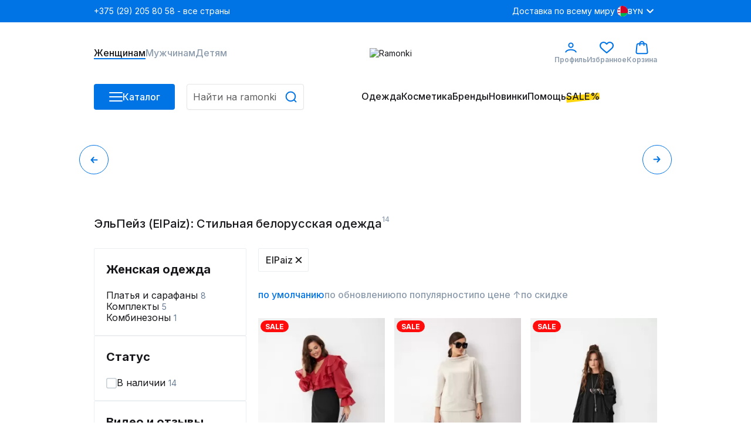

--- FILE ---
content_type: text/html;charset=utf-8
request_url: https://ramonki.by/catalog/brand-elpaiz-148836
body_size: 173765
content:
<!DOCTYPE html><html  lang="ru" data-capo=""><head><meta charset="utf-8">
<meta name="viewport" content="width=device-width, initial-scale=1">
<title>ЭльПейз (ElPaiz) женская белорусская одежда - купить по низкой цене в интернет-магазине</title>
<link rel="preconnect" href="https://fonts.googleapis.com">
<link rel="preconnect" href="https://fonts.gstatic.com">
<script src="https://api.flocktory.com/v2/loader.js?site_id=6530" async></script>
<script src="https://yastatic.net/s3/passport-sdk/autofill/v1/sdk-suggest-with-polyfills-latest.js"></script>
<script src="https://yastatic.net/s3/passport-sdk/autofill/v1/sdk-suggest-token-with-polyfills-latest.js"></script>
<link rel="stylesheet" href="https://fonts.googleapis.com/css2?family=Inter:wght@100;200;300;400;500;600;700;800;900&display=swap" crossorigin>
<style>@charset "UTF-8";*,:after,:before,body{box-sizing:border-box;color:#18181c;font-family:Inter,sans-serif;font-optical-sizing:auto;font-size:14px;font-style:normal;font-variation-settings:"slnt" 0;font-weight:400;line-height:18px;margin:0;padding:0;text-decoration:none}i{font-size:0;line-height:0}li{list-style:none}a{text-decoration:none}html{overflow-y:scroll}h1 *,h2 *,h3 *,h4 *,h5 *,h6 *{color:inherit;font-size:inherit;font-style:inherit;font-weight:inherit}.filter__body,.items-detail-modal__list,.quick-view__right,.select-address-modal__list{overflow:auto}.filter__body::-webkit-scrollbar,.items-detail-modal__list::-webkit-scrollbar,.quick-view__right::-webkit-scrollbar,.select-address-modal__list::-webkit-scrollbar{border-radius:3px;height:12px;width:6px}.filter__body::-webkit-scrollbar-track,.items-detail-modal__list::-webkit-scrollbar-track,.quick-view__right::-webkit-scrollbar-track,.select-address-modal__list::-webkit-scrollbar-track{background-color:#eceff1;border-radius:3px}.filter__body::-webkit-scrollbar-thumb,.items-detail-modal__list::-webkit-scrollbar-thumb,.quick-view__right::-webkit-scrollbar-thumb,.select-address-modal__list::-webkit-scrollbar-thumb{background-color:#b3bdc9;border-radius:3px}.wrapper{margin:0 auto;width:320px}.wrapper--mobile{padding-bottom:40px}body,html{height:100%}@media (min-width:1024px){#ramonki{display:flex;flex-direction:column;min-height:100%}main{flex:1 1 auto}footer.footer{flex-shrink:0}}@media (max-width:1023.98px){body.catalog-is-open{height:100vh;overflow:hidden}}body.prepare-order-open{overflow:hidden}@media (min-width:1024px){header{padding-bottom:17px}}.user-panel__overlay{top:114px;z-index:9}.drop-menu__overlay,.drop-menu__overlay--catalog,.user-panel__overlay{background:rgba(24,24,28,.1);display:none;height:1000vh;left:0;position:absolute;width:100%}.drop-menu__overlay,.drop-menu__overlay--catalog{opacity:0;top:50px;transition:opacity .4s ease .2s;visibility:hidden;z-index:2}.hovered{cursor:pointer}i{-webkit-user-select:none;-moz-user-select:none;user-select:none}@media (min-width:1024px){.wrapper{width:960px}}@media (min-width:1440px){.wrapper{width:1280px}}@media (max-width:1023.98px){.wrapper{width:100%}.consultant-widget-wrap{display:none!important}}input,textarea{background:#fff;border:1px solid #e5e5e5;border-radius:4px;box-shadow:0 3px 4px -5px rgba(24,24,28,.03),0 1px 2px rgba(24,24,28,.04);font-size:16px;font-weight:500;line-height:20px;min-height:40px;padding:0 10px;resize:none;width:100%}input:focus,textarea:focus{color:#0073e5;outline:1px solid #0073e5}input::-webkit-inner-spin-button,input::-webkit-outer-spin-button,textarea::-webkit-inner-spin-button,textarea::-webkit-outer-spin-button{-webkit-appearance:none;appearance:none;margin:0}input[type=number],textarea[type=number]{-webkit-appearance:textfield;-moz-appearance:textfield;appearance:textfield}input::-moz-placeholder,textarea::-moz-placeholder{color:#5f5f61;font-size:16px;font-style:normal;font-weight:400;line-height:20px;-moz-user-select:none;user-select:none}input::placeholder,textarea::placeholder{color:#5f5f61;font-size:16px;font-style:normal;font-weight:400;line-height:20px;-webkit-user-select:none;-moz-user-select:none;user-select:none}input:disabled,textarea:disabled{color:#c6ced6;-webkit-user-select:none;-moz-user-select:none;user-select:none}.input-block{display:grid;gap:5px}.input-block__head{align-items:center;display:flex;justify-content:space-between}.input-block__label{color:#5a5c60;font-weight:500}.input-block__note{color:#8d9cad;font-size:12px}.input-block--checkbox .input-block__wrapper{display:flex;gap:16px;-webkit-user-select:none;-moz-user-select:none;user-select:none}.input-block--checkbox .input-block__wrapper--small{gap:4px}.input-block--checkbox .input-block__wrapper .input-block__label,.input-block--checkbox .input-block__wrapper a{color:#677b92;font-size:16px;font-weight:400;line-height:100%}@media (max-width:1023.98px){.input-block--checkbox .input-block__wrapper .input-block__label,.input-block--checkbox .input-block__wrapper a{font-size:14px}}.input-block--checkbox .input-block__wrapper .input-block__label a,.input-block--checkbox .input-block__wrapper .input-block__label--small,.input-block--checkbox .input-block__wrapper a a,.input-block--checkbox .input-block__wrapper a--small{font-size:12px;font-weight:400;line-height:120%}.input-block--checkbox .input-block__wrapper .input-block__label a,.input-block--checkbox .input-block__wrapper a a{text-decoration:underline}.input-block--radio .input-block__wrapper{align-items:center;display:flex;font-size:16px;gap:16px;line-height:100%;-webkit-user-select:none;-moz-user-select:none;user-select:none}.input-block--radio .input-block__wrapper--checked{color:#0073e5;font-weight:700}.input-block__error>input,.input-block__error>textarea{color:#ff0c0c!important}.input-block__error>input:focus,.input-block__error>textarea:focus{border-color:#ff0c0c!important;outline:1px solid #ff0c0c}.input-block__error--text{color:#ff0c0c!important;font-size:12px}.input-block__error .select__title{border-color:#ff0c0c}.input-block__error input,.input-block__error textarea{border-color:#ff0c0c!important}.input-block__error input:focus,.input-block__error textarea:focus{border-color:#0073e5}.input-block--select{position:relative;width:100%}.input-block .input{align-items:center;border:1px solid #e5e5e5;box-shadow:0 3px 4px -5px rgba(24,24,28,.03),0 1px 2px rgba(24,24,28,.04);font-size:16px;font-weight:500;line-height:20px;min-height:40px;padding:0 10px}.input-block .input,.input-block__autocomplete-list{background:#fff;border-radius:4px;display:flex;width:100%}.input-block__autocomplete-list{border:1px solid #e5e5e5;bottom:0;cursor:pointer;flex-direction:column;height:150px;overflow-x:hidden;overflow-y:scroll;position:absolute;top:70px;-webkit-user-select:none;-moz-user-select:none;user-select:none;z-index:1}.input-block__autocomplete-item{align-items:center;display:flex;font-size:14px;gap:10px;line-height:20px;padding:6px 8px;width:100%}.input-captcha__wrapper{display:flex}.input-captcha__wrapper img{border-bottom-left-radius:4px;border-top-left-radius:4px}.input-captcha__wrapper input{border-bottom-left-radius:0;border-top-left-radius:0}.input-phone{display:flex;flex-direction:column;font-size:16px;position:relative;width:100%}.input-phone__wrapper{align-items:center;display:flex;height:40px;position:relative}.input-phone__selected{align-items:center;border-right:1px solid #e5e5e5;cursor:pointer;display:flex;gap:8px;height:98%;left:0;padding:0 8px;position:absolute;-webkit-user-select:none;-moz-user-select:none;user-select:none}.input-phone__selected img{height:18px;width:18px}.input-phone__selected:after{background:url("data:image/svg+xml;charset=utf-8,%3Csvg xmlns='http://www.w3.org/2000/svg' width='13' height='8' fill='none' viewBox='0 0 13 8'%3E%3Cpath stroke='%238D9CAD' stroke-linecap='round' stroke-linejoin='round' stroke-width='2' d='m11.203 1.4-4.8 4.8-4.8-4.8'/%3E%3C/svg%3E") no-repeat;content:"";height:8px;width:13px}.input-phone__list{background:#fff;border:1px solid #e5e5e5;border-radius:4px;bottom:0;cursor:pointer;display:flex;flex-direction:column;height:115px;overflow-x:hidden;overflow-y:scroll;position:absolute;top:70px;-webkit-user-select:none;-moz-user-select:none;user-select:none;z-index:1}.input-phone__item{align-items:center;display:flex;font-size:14px;gap:10px;height:28px;line-height:20px;padding:5px 8px}.input-phone__item img{height:18px;width:18px}.input-phone__item:hover{background:#f5f6fb}.input-phone input{border-radius:4px;padding-left:60px}.input-phone input:focus{border:1px solid #0073e5;color:#0073e5;outline:none}.select{display:flex;flex-direction:column;gap:5px;position:relative;width:185px}.select__active.select__title:before{background-color:#0073e5;transform:translate(-3px,-50%) rotate(-45deg)}.select__active.select__title:after{background-color:#0073e5;transform:translate(3px,-50%) rotate(45deg)}.select__title{align-items:center;border:1px solid #e5e5e5;border-radius:4px 0 0 4px;cursor:pointer;display:flex;height:100%;padding:11px 10px;position:relative}.select__title p{font-size:16px}.select__title:after,.select__title:before{background-color:#eceff1;content:"";display:block;height:2px;position:absolute;right:16px;top:50%;transform:translate(-3px,-50%) rotate(45deg);transition:all .1s ease-out;width:10px}.select__title:after{transform:translate(3px,-50%) rotate(-45deg)}.select__title:hover{border-color:#0073e5}.select__title:hover:after,.select__title:hover:before{background-color:#0073e5}.select__content{background-color:#fff;border-radius:4px;display:flex;flex-direction:column;font-size:16px;overflow:auto;padding:6px 0;position:absolute;transition:all .3s ease-out;width:100%;z-index:8}.select__content::-webkit-scrollbar{width:0}.select__wrapper{justify-content:center;min-height:28px}.select__label,.select__wrapper{align-items:center;display:flex;width:100%}.select__label{cursor:pointer;gap:10px;height:100%;overflow:hidden;padding:0 8px;transition:all .2s ease-out}.select__label:hover{background-color:#f5f6fb!important}.select img{border-radius:50%;height:18px;-o-object-fit:cover;object-fit:cover;width:18px}.select-enter-active{transition:all .3s ease-in}.select-leave-active{transition:all .3s cubic-bezier(1,.5,.8,1)}.select-enter-from,.select-leave-to{opacity:0;transform:translateY(-20px)}.select__selected{align-items:center;border:1px solid #e6e6e6;border-radius:4px;cursor:pointer;display:flex;height:40px;padding:0 10px;position:relative;width:100%}.select .select__is-open-select>.select__arrow{transform:rotate(-180deg)}.select__arrow{position:absolute;right:8px;transition:.2s ease-out}.select__items-wrapper{background-color:#fff;border:1px solid #e6e6e6;border-radius:0 0 4px 4px;border-top:none;position:absolute;top:63px;transition:all .2s ease-out;width:100%;z-index:10}.select__item{border-bottom:1px solid #e6e6e6;cursor:pointer;padding:8px 10px;transition:all .3s ease-out}.select__item:hover{background:#f5f6fb}.select__item:last-child{border:none;border-radius:0 0 4px 4px}.select__is-open-select{border-radius:4px 4px 0 0;position:relative}.select__is-hidden-select{display:none}input[type=checkbox]{-webkit-appearance:none;-moz-appearance:none;appearance:none;border:1.5px solid #c6ced6;box-shadow:none;cursor:pointer;display:block;height:18px!important;margin:0;min-height:18px;outline:none;padding:0;transition:.1s linear;-webkit-user-select:none;-moz-user-select:none;user-select:none;width:18px!important}input[type=checkbox]:has(+span.input-block__label--small){height:14px!important;min-height:14px;width:14px!important}input[type=checkbox]:has(+span.input-block__label--small):checked{height:14px!important;max-width:14px!important;min-height:14px}input[type=checkbox]:hover{border-color:#0073e5;box-shadow:0 0 0 4px rgba(0,115,229,.2)}input[type=checkbox]:checked{background-color:#0073e5;border-color:#0073e5;height:18px!important;max-width:18px!important;min-height:18px;position:relative;width:100%}input[type=checkbox]:checked:before{background:url("data:image/svg+xml;charset=utf-8,%3Csvg xmlns='http://www.w3.org/2000/svg' width='9' height='6' fill='none' viewBox='0 0 9 6'%3E%3Cpath stroke='%23fff' stroke-linecap='round' stroke-linejoin='round' stroke-width='2' d='m1.066 1.978.221 2.608 5.83.034'/%3E%3C/svg%3E") no-repeat 50%;background-size:contain;content:"";display:block;height:80%;left:50%;position:absolute;top:40%;transform:translate(-50%,-50%) rotate(311deg);width:80%}.promocode-input{display:flex;flex-direction:column;gap:7px}.promocode-input .input-block__head{display:none}.promocode-input__notice{align-items:center;display:flex;gap:8px}.promocode-input__notice--error{color:#ff0c0c}.promocode-input__notice svg{cursor:pointer;height:18px;width:18px}.promocode-input__block{align-items:center;display:flex;gap:11px;justify-content:space-between;justify-content:flex-start}.promocode-input__block input{color:#5f5f61;font-size:14px;font-style:normal;font-weight:400;line-height:20px}.promocode-input__button{flex:0 0 156px;height:40px;min-height:40px!important}textarea{padding:10px}.top-bar{align-items:center;background:#0073e5;display:flex;height:38px;position:relative;z-index:1}.top-bar--mobile{height:48px}.top-bar .wrapper{align-items:center;display:flex;justify-content:space-between}.top-bar__left{display:flex;gap:21px}.top-bar__nav{align-items:center;display:flex;gap:25px;justify-content:space-between}.top-bar__nav-item{list-style:none}@media (max-width:1439.98px){.top-bar__nav-item--help{display:none}}.top-bar__nav-link{color:#fff;line-height:18px}.top-bar .currency-selector{position:relative}.top-bar .currency-selector__text{color:#8d9cad;font-size:12px;font-weight:500;line-height:15px}.top-bar .currency-selector__text:hover{color:#0073e5}.top-bar .currency-selector__text--selected,.top-bar .currency-selector__text--selected:hover{color:#fff}.top-bar .currency-selector__list{background:#eceff1;display:flex;flex-flow:column nowrap;gap:8px;left:0;padding:8px 0;position:absolute;top:31px;width:100%;z-index:1}.top-bar .currency-selector__list--collapsed{display:none}.top-bar .currency-selector__item,.top-bar .currency-selector__item--selected{align-items:center;cursor:pointer;display:flex;gap:8px}.top-bar .currency-selector__item--selected{color:#fff;font-size:12px;font-weight:500;line-height:15px;padding-left:4px}.top-bar .currency-selector__item--selected:after{background:url("data:image/svg+xml;charset=utf-8,%3Csvg xmlns='http://www.w3.org/2000/svg' width='24' height='24' fill='none' viewBox='0 0 24 24'%3E%3Cpath stroke='%23fff' stroke-linecap='round' stroke-linejoin='round' stroke-width='2' d='M16.8 9.6 12 14.4 7.2 9.6'/%3E%3C/svg%3E") no-repeat;content:"";display:block;height:24px;width:24px}.top-bar .currency-selector__link{align-items:center;display:flex;gap:4px;padding-left:4px;width:100%}.top-bar .site-type-selector{display:flex;position:relative;width:102px}.top-bar .site-type-selector__selected{align-items:center;cursor:pointer;display:flex;gap:8px;width:100%}.top-bar .site-type-selector__selected:after{background:url("data:image/svg+xml;charset=utf-8,%3Csvg xmlns='http://www.w3.org/2000/svg' width='24' height='24' fill='none' viewBox='0 0 24 24'%3E%3Cpath stroke='%23fff' stroke-linecap='round' stroke-linejoin='round' stroke-width='2' d='M16.8 9.6 12 14.4 7.2 9.6'/%3E%3C/svg%3E") no-repeat;content:"";display:block;height:24px;width:24px}.top-bar .site-type-selector__text{color:#fff;flex:1;font-size:14px;font-weight:500;line-height:18px;text-align:center}.top-bar .site-type-selector__list{background:#eceff1;display:flex;flex-flow:column nowrap;left:0;padding:8px 0;position:absolute;top:31px;width:100%;z-index:1}.top-bar .site-type-selector__list--collapsed{display:none}.top-bar .site-type-selector__item{color:#8d9cad;cursor:pointer;font-size:14px;font-weight:500;line-height:18px;padding:8px 12px}.top-bar .site-type-selector__item:hover{color:#0073e5}.middle-bar{align-items:center;height:105px}.middle-bar,.middle-bar__list{display:flex;justify-content:space-between}.middle-bar__list{gap:32px}.middle-bar__link{align-items:center;color:#8d9cad;display:flex;flex-flow:column nowrap;font-size:16px;font-weight:500;gap:4px;justify-content:center;line-height:18px;padding-bottom:2px;position:relative}.middle-bar__link--icon{font-size:12px;font-weight:600;line-height:18px}.middle-bar__link--active{border-bottom:2px solid #0073e5;color:#18181c;padding-bottom:0}.middle-bar__counter{background:#00b54f;border:1px solid #fff;border-radius:40px;color:#fff;font-size:10px;font-weight:700;line-height:normal;padding:2px 5px;position:absolute;right:5px;text-align:center;top:-10px}.header-icon{height:24px;width:24px}.header-icon__profile{background:url("data:image/svg+xml;charset=utf-8,%3Csvg xmlns='http://www.w3.org/2000/svg' width='24' height='24' fill='none' viewBox='0 0 24 24'%3E%3Cpath stroke='%230073E5' stroke-linecap='round' stroke-width='2' d='M3.238 19.5c1.325-2.21 4.23-3.724 8.762-3.724s7.437 1.513 8.762 3.724M15.6 8.1a3.6 3.6 0 1 1-7.2 0 3.6 3.6 0 0 1 7.2 0Z'/%3E%3C/svg%3E") no-repeat}.header-icon__favorite{background:url("data:image/svg+xml;charset=utf-8,%3Csvg xmlns='http://www.w3.org/2000/svg' width='24' height='24' fill='none' viewBox='0 0 24 24'%3E%3Cg clip-path='url(%23a)'%3E%3Cpath fill='%230073E5' d='M22.072 3.97a6.7 6.7 0 0 0-9.466 0L12 4.575l-.606-.605a6.7 6.7 0 0 0-9.466 0c-2.556 2.556-2.573 6.608-.038 9.426 2.312 2.569 9.13 8.119 9.419 8.354.196.16.433.237.668.237h.022c.243.01.488-.072.691-.237.29-.235 7.108-5.785 9.42-8.354 2.535-2.818 2.518-6.87-.038-9.426m-1.537 8.008c-1.802 2.002-6.757 6.132-8.536 7.598-1.778-1.466-6.732-5.595-8.534-7.597-1.768-1.966-1.784-4.765-.038-6.51A4.56 4.56 0 0 1 6.66 4.13a4.56 4.56 0 0 1 3.234 1.337l1.333 1.333c.158.158.358.253.568.286.34.073.71-.022.975-.286l1.333-1.333a4.58 4.58 0 0 1 6.469 0c1.746 1.746 1.73 4.545-.038 6.51'/%3E%3C/g%3E%3Cdefs%3E%3CclipPath id='a'%3E%3Cpath fill='%23fff' d='M0 0h24v24H0z'/%3E%3C/clipPath%3E%3C/defs%3E%3C/svg%3E") no-repeat}.header-icon__cart{background:url("data:image/svg+xml;charset=utf-8,%3Csvg xmlns='http://www.w3.org/2000/svg' width='24' height='24' fill='none' viewBox='0 0 24 24'%3E%3Cpath stroke='%230073E5' stroke-linecap='round' stroke-linejoin='round' stroke-width='2' d='M15.6 8.4v-3a3.6 3.6 0 0 0-7.2 0v3M4.727 22.2h14.546c1.285 0 2.327-1.023 2.327-2.284L20.109 7.8c0-1.261-1.042-2.284-2.327-2.284H5.927C4.642 5.516 3.6 6.539 3.6 7.8L2.4 19.916c0 1.261 1.042 2.284 2.327 2.284'/%3E%3C/svg%3E") no-repeat}.profile-link:hover~.user-panel__overlay,.user-panel:hover{display:block}.profile-link:hover{position:relative}.profile-link:hover .user-panel{display:flex}.bottom-bar{height:44px;position:relative}.bottom-bar .drop-menu{background:#fff;left:0;opacity:0;padding-bottom:32px;padding-top:30px;position:absolute;top:44px;transition:opacity .3s ease .2s;visibility:hidden;width:100%;z-index:3}.bottom-bar .drop-menu--catalog{opacity:1;visibility:visible}.bottom-bar .drop-menu .wrapper{align-items:flex-start;display:flex;gap:32px}.bottom-bar .drop-menu__menus{display:flex;gap:32px}.bottom-bar .drop-menu__menu{display:flex;flex-direction:column;gap:16px;max-width:200px;min-width:187px}@media (max-width:1439.98px){.bottom-bar .drop-menu__menu{max-width:150px;min-width:147px}}.bottom-bar .drop-menu__menu--wide{max-width:none}.bottom-bar .drop-menu__header{font-size:16px;font-weight:600;line-height:18px}.bottom-bar .drop-menu__list{display:flex;flex-direction:column;gap:19px}.bottom-bar .drop-menu__list--wrap{display:grid;grid-template-columns:1fr 1fr}.bottom-bar .drop-menu__link span{font-size:16px;font-weight:400;line-height:120%}.bottom-bar .drop-menu__link span>span{color:#ff0c0c}.bottom-bar .drop-menu__link svg{stroke:#5a5c60}.bottom-bar .drop-menu__link:hover span{color:#0073e5}.bottom-bar .drop-menu__link:hover svg{stroke:#0073e5}.bottom-bar .drop-menu__link--catalog{display:flex;justify-content:space-between}.bottom-bar .drop-menu__banners{display:flex;gap:32px}@media (max-width:1439.98px){.bottom-bar .drop-menu__banner:nth-child(3){display:none}}.bottom-bar .drop-menu__banner-description{display:flex;flex-direction:column;gap:2px;padding-top:8px}.bottom-bar .drop-menu__text{font-size:14px;font-style:normal;font-weight:500;line-height:18px;word-break:break-word}.bottom-bar .wrapper{align-items:stretch;display:flex;justify-content:space-between}.bottom-bar__column--left{display:grid;gap:20px;grid-template-columns:138px 1fr}.bottom-bar__column--left:has(.in-focus){grid-template-columns:auto;width:100%}.bottom-bar__column--left:has(.in-focus) .bottom-bar__button-container{display:none}.bottom-bar__button-container{width:138px}.bottom-bar__search{width:200px}.bottom-bar__search:has(.in-focus){max-width:358px;width:100%}.bottom-bar__search:has(.in-focus) .search{background-color:#fff;border-radius:8px;padding:16px 16px 20px;position:relative;top:-16px;width:100%;z-index:11}.bottom-bar__search:has(.in-focus) .search input{padding-right:45px}.bottom-bar__search:has(.in-focus):before{background:rgba(24,24,28,.1);content:"";height:100vh;left:0;position:fixed;top:0;transition:opacity .4s ease .2s;width:100vw;z-index:10}.bottom-bar__list{flex-flow:row nowrap;gap:26px}.bottom-bar__item,.bottom-bar__list{align-items:center;display:flex;height:44px}@media (max-width:1439.98px){.bottom-bar__item--hide{display:none}}.bottom-bar__link{color:#18181c;font-size:16px;font-weight:500;line-height:18px;padding-bottom:2px;position:relative}.bottom-bar__link--highlighted:before{background:#ffd710;bottom:3px;content:"";display:block;height:11px;left:0;position:absolute;transform:rotate(-6.34deg);width:100%;z-index:-1}.bottom-bar__link--active{border-bottom:2px solid #0073e5;padding-bottom:2px}.bottom-bar .catalog-button{align-items:center;display:flex;gap:10px;height:44px;min-height:44px}.bottom-bar .catalog-button__line{background:#fff;border-radius:3px;display:block;height:2px;margin-bottom:5px;position:relative;transition:transform .5s cubic-bezier(.77,.2,.05,1),background .5s cubic-bezier(.77,.2,.05,1),opacity .55s ease;width:23px;z-index:1}.bottom-bar .catalog-button__line:first-child{transform-origin:0 0}.bottom-bar .catalog-button__line:nth-last-child(2){transform-origin:0 100%}.bottom-bar .catalog-button__line:last-child{margin-bottom:0}.bottom-bar .catalog-button__line--animated{opacity:1;transform:rotate(45deg) translate(0)}.bottom-bar .catalog-button__line--animated:last-child{transform:rotate(-45deg) translate(2px,-7px)}.bottom-bar .catalog-button__line--animated:nth-last-child(2){opacity:0;transform:rotate(0deg) scale(.2)}.bottom-bar .bottom-bar__item:hover .bottom-bar__link{border-bottom:2px solid #0073e5;padding-bottom:0}.bottom-bar .bottom-bar__item:hover .drop-menu{opacity:1;visibility:visible}.bottom-bar .bottom-bar__item:has(>.drop-menu):hover .drop-menu__overlay{display:block;opacity:1;visibility:visible}.bottom-bar .drop-menu__overlay:hover{display:none!important}.bottom-bar .drop-menu__overlay--catalog{display:block;opacity:1;visibility:visible}.user-panel{background:#fff;display:none;flex-direction:column;left:-65px;padding:16px;position:absolute;top:43px;width:303px;z-index:10}.user-panel__top{align-items:center;border-bottom:1px solid #c6ced6;display:flex;gap:10px;padding-bottom:16px}.user-panel__image{border-radius:50%;height:54px;min-width:54px;overflow:hidden}.user-panel__image img{height:54px;width:54px}.user-panel__name{font-size:16px;font-weight:500;line-height:18px;word-break:break-word}.user-panel__club{font-size:16px;font-weight:500;line-height:120%;padding:16px 0 8px}.user-panel__loyalty{display:flex;gap:12px;justify-content:space-between}.user-panel__loyalty-item{background:#f5f6fb;border-radius:5px;display:flex;flex:1;flex-direction:column;gap:4px;padding:8px 6px}.user-panel__loyalty-title{align-items:center;color:#677b92;display:flex;font-size:14px;font-weight:600;justify-content:space-between;line-height:18px}.user-panel__loyalty-title:after{background:url("data:image/svg+xml;charset=utf-8,%3Csvg xmlns='http://www.w3.org/2000/svg' width='13' height='8' fill='none' viewBox='0 0 13 8'%3E%3Cpath stroke='%238D9CAD' stroke-linecap='round' stroke-linejoin='round' stroke-width='2' d='m11.203 1.4-4.8 4.8-4.8-4.8'/%3E%3C/svg%3E");content:"";height:8px;transform:rotate(-90deg);width:13px}.user-panel__loyalty-value{background:linear-gradient(180deg,#0787cf,rgba(0,113,255,.56));-webkit-background-clip:text;background-clip:text;font-size:24px;font-weight:700;line-height:120%;-webkit-text-fill-color:transparent}.user-panel__links{display:flex;flex-direction:column;gap:16px;padding:16px 0}.user-panel__bottom{border-top:1px solid #c6ced6;padding-top:16px}.user-panel__logout{color:#677b92;cursor:pointer;font-size:16px;font-weight:400;line-height:120%}.sale-timer{font-size:16px;font-weight:700;line-height:120%;-webkit-user-select:none;-moz-user-select:none;user-select:none}@media (max-width:1023.98px){.sale-timer{font-size:12px;font-weight:700;line-height:120%}}.sale-timer .wrapper{align-items:center;color:inherit;display:grid;grid-template-columns:auto 1fr auto;padding:5px 0}@media (max-width:1023.98px){.sale-timer .wrapper{grid-template-columns:auto 1fr;padding-left:16px}}.sale-timer__timer>div{font-size:16px;font-weight:700;line-height:120%}@media (max-width:1023.98px){.sale-timer__timer>div{font-size:12px}}.sale-timer__title{color:inherit;text-align:center}.sale-timer__title>span{color:inherit;display:none;font-size:16px;font-weight:700;line-height:120%}@media (min-width:1024px){.sale-timer__title>span{display:block}}.sale-timer__title>marquee{color:inherit;display:none;font-size:12px;font-weight:700;line-height:120%;margin-left:10px}@media (max-width:1023.98px){.sale-timer__title>marquee{display:block}}.sale-timer__button{align-items:center;cursor:pointer;display:flex;font-size:16px;font-weight:700;line-height:120%}@media (max-width:1023.98px){.sale-timer__button{display:none}}.sale-timer__button>svg{transform:rotate(180deg)}.new-year-label{align-items:center;background-image:url(/images/new-year-label.webp);background-position:50%;background-repeat:no-repeat;background-size:cover;display:flex;flex-direction:column;gap:4px;justify-content:center;padding:11px 0;width:100%}@media (max-width:1023.98px){.new-year-label{align-items:flex-start;background-position:100%;padding:14px 16px}}.new-year-label__text{color:#fff;font-size:14px;font-weight:400;line-height:18px}@media (max-width:1023.98px){.new-year-label__text{color:#fff;font-size:12px;font-weight:400;line-height:18px}}.new-year-label__text--bold{color:#fff;font-size:18px;font-style:normal;font-weight:400;line-height:18px}@media (max-width:1023.98px){.new-year-label__text--bold{color:#fff;font-size:14px;font-style:normal;font-weight:400;line-height:18px}}.footer{background:#1c1c1e;padding-bottom:60px}.footer__content{display:grid;grid-template-columns:repeat(4,1fr)}.footer__column{display:flex;flex-direction:column;gap:24px;padding-top:40px}.footer__column--row-span{grid-row:span 2}.footer__column--right{align-items:flex-end;display:flex;flex-direction:column}.footer__header{color:#fff;font-size:18px;font-weight:700;line-height:22px;padding-bottom:4px}.footer__header--mobile{color:#000;font-size:16px;font-weight:500;line-height:19px}.footer__list--horizontal{display:flex;justify-content:flex-start}.footer__list--aps{gap:18px}.footer__item,.footer__list--aps{display:flex;flex-direction:column}.footer__item{gap:4px;padding-bottom:20px}.footer__item--icon{height:52px;padding:0;width:180px}.footer__item--row{align-items:center;display:flex;flex-direction:row;gap:14px}.footer__link{color:#8d9cad;font-size:16px;line-height:120%}.footer__link:hover{color:#0073e5}.footer__link--icon{display:block}.footer__link--icon svg{height:40px;width:40px}.footer__social-icon{display:block;fill:#79899f}.footer__social-icon path{fill:#79899f}.footer__social-icon:hover{fill:#0073e5}.footer__text{color:#8d9cad}.footer__text--short{width:200px}.footer__copyright{font-size:12px;grid-column:1/3;line-height:120%}.first-order-form{align-items:center;border-bottom:1px solid #677b92;display:flex;justify-content:stretch;padding:40px 0}.first-order-form__logo-container{display:flex;flex:0 0 405px}.first-order-form__logo-image{padding-right:20px}.first-order-form__text{color:#fff;font-size:24px;font-weight:500;line-height:120%}.first-order-form__content{align-items:flex-end;display:flex;flex-grow:1;gap:30px}.first-order-form__content .input-block{flex:1}.first-order-form__content .input-block__label{color:#aeaeae}.first-order-form__content .button{padding:0 40px}.footer-mobile{background:#fff;border-top:1px solid #eceff1;bottom:0;height:74px;left:0;position:fixed;width:100%;z-index:2}.footer-mobile__nav{height:100%}.footer-mobile__list{align-items:center;display:flex;height:100%;justify-content:space-around}.footer-mobile__icon{height:20px;-webkit-user-select:none;-moz-user-select:none;user-select:none;width:20px}.footer-mobile__icon.catalog{background-image:url("data:image/svg+xml;charset=utf-8,%3Csvg xmlns='http://www.w3.org/2000/svg' width='20' height='20' fill='none' viewBox='0 0 20 20'%3E%3Cpath stroke='%238D9CAD' stroke-linecap='round' stroke-width='2' d='M18 16H2m16-6H2m16-6H2'/%3E%3C/svg%3E")}.footer-mobile__icon.favorites{background-image:url("data:image/svg+xml;charset=utf-8,%3Csvg xmlns='http://www.w3.org/2000/svg' width='20' height='20' fill='none' viewBox='0 0 20 20'%3E%3Cg clip-path='url(%23a)'%3E%3Cpath fill='%238D9CAD' d='M18.393 3.307a5.585 5.585 0 0 0-7.888 0L10 3.812l-.505-.505a5.584 5.584 0 0 0-7.888 0c-2.13 2.13-2.144 5.507-.032 7.855 1.926 2.141 7.608 6.766 7.85 6.962.163.133.36.197.555.197H10a.85.85 0 0 0 .575-.197c.241-.196 5.923-4.821 7.85-6.962 2.112-2.348 2.098-5.725-.032-7.855m-1.28 6.674c-1.502 1.668-5.631 5.11-7.113 6.331-1.483-1.22-5.61-4.662-7.112-6.331-1.474-1.638-1.488-3.97-.032-5.425A3.8 3.8 0 0 1 5.55 3.44a3.8 3.8 0 0 1 2.695 1.115l1.11 1.11a.85.85 0 0 0 .474.239.89.89 0 0 0 .812-.239l1.111-1.11a3.817 3.817 0 0 1 5.391 0c1.455 1.455 1.441 3.787-.031 5.425'/%3E%3C/g%3E%3Cdefs%3E%3CclipPath id='a'%3E%3Cpath fill='%23fff' d='M0 0h20v20H0z'/%3E%3C/clipPath%3E%3C/defs%3E%3C/svg%3E")}.footer-mobile__icon.home{background-image:url("data:image/svg+xml;charset=utf-8,%3Csvg xmlns='http://www.w3.org/2000/svg' width='20' height='20' fill='none' viewBox='0 0 20 20'%3E%3Cpath fill='%238D9CAD' d='M20 10c0-.942-2.464-1.74-5.652-1.812 2.174-2.318 3.406-4.637 2.753-5.29-.652-.652-2.97.58-5.29 2.754C11.668 2.464 10.943 0 10 0S8.26 2.464 8.188 5.652C5.87 3.478 3.551 2.246 2.898 2.9c-.652.652.58 2.97 2.754 5.29C2.464 8.332 0 9.057 0 10s2.464 1.74 5.652 1.812c-2.174 2.318-3.406 4.637-2.753 5.29.652.652 2.97-.58 5.29-2.754C8.332 17.536 9.057 20 10 20s1.74-2.464 1.812-5.652c2.318 2.174 4.637 3.406 5.29 2.753.652-.652-.58-2.97-2.754-5.29C17.536 11.74 20 10.943 20 10'/%3E%3Cpath fill='%23fff' d='M11.739 11.522c-.507.434-1.087.58-1.74.58-.724 0-1.303-.218-1.738-.58-.507-.435-.725-.942-.725-1.522s.218-1.087.725-1.522c.435-.435 1.087-.58 1.739-.58.725 0 1.304.218 1.739.58.435.435.725.942.725 1.522s-.29 1.087-.725 1.522'/%3E%3C/svg%3E");padding:0}.footer-mobile__icon.cart{background-image:url("data:image/svg+xml;charset=utf-8,%3Csvg xmlns='http://www.w3.org/2000/svg' width='20' height='20' fill='none' viewBox='0 0 20 20'%3E%3Cpath stroke='%238D9CAD' stroke-linecap='round' stroke-linejoin='round' stroke-width='2' d='M13 7V4.5a3 3 0 1 0-6 0V7M3.94 18.5h12.12c1.072 0 1.94-.852 1.94-1.903L16.758 6.5c0-1.051-.869-1.903-1.94-1.903H4.94C3.87 4.597 3 5.449 3 6.5L2 16.597c0 1.05.868 1.903 1.94 1.903'/%3E%3C/svg%3E");padding:0}.footer-mobile__icon.profile{background-image:url("data:image/svg+xml;charset=utf-8,%3Csvg xmlns='http://www.w3.org/2000/svg' width='20' height='20' fill='none' viewBox='0 0 20 20'%3E%3Cpath stroke='%238D9CAD' stroke-linecap='round' stroke-width='2' d='M2.698 16.25c1.105-1.842 3.525-3.103 7.302-3.103s6.197 1.26 7.302 3.103M13 6.75a3 3 0 1 1-6 0 3 3 0 0 1 6 0Z'/%3E%3C/svg%3E")}.footer-mobile__link{align-items:center;color:#8d9cad;display:flex;flex-direction:column;font-size:10px;font-weight:500;gap:6px;line-height:18px;position:relative;-webkit-tap-highlight-color:rgba(0,0,0,0)}.footer-mobile__link--active{color:#0073e5}.footer-mobile__link--active>.catalog{background-image:url("data:image/svg+xml;charset=utf-8,%3Csvg xmlns='http://www.w3.org/2000/svg' width='20' height='20' fill='none' viewBox='0 0 20 20'%3E%3Cpath stroke='%230073E5' stroke-linecap='round' stroke-width='2' d='M18 16H2m16-6H2m16-6H2'/%3E%3C/svg%3E")}.footer-mobile__link--active>.favorites{background-image:url("data:image/svg+xml;charset=utf-8,%3Csvg xmlns='http://www.w3.org/2000/svg' width='20' height='20' fill='none' viewBox='0 0 20 20'%3E%3Cg clip-path='url(%23a)'%3E%3Cpath fill='%230074E5' d='M18.393 3.307a5.585 5.585 0 0 0-7.888 0L10 3.812l-.505-.505a5.584 5.584 0 0 0-7.888 0c-2.13 2.13-2.144 5.507-.032 7.855 1.926 2.141 7.608 6.766 7.85 6.962.163.133.36.197.555.197H10a.85.85 0 0 0 .575-.197c.241-.196 5.923-4.821 7.85-6.962 2.112-2.348 2.098-5.725-.032-7.855m-1.28 6.674c-1.502 1.668-5.631 5.11-7.113 6.331-1.483-1.22-5.61-4.662-7.112-6.331-1.474-1.638-1.488-3.97-.032-5.425A3.8 3.8 0 0 1 5.55 3.44a3.8 3.8 0 0 1 2.695 1.115l1.11 1.11a.85.85 0 0 0 .474.239.89.89 0 0 0 .812-.239l1.111-1.11a3.817 3.817 0 0 1 5.391 0c1.455 1.455 1.441 3.787-.031 5.425'/%3E%3C/g%3E%3Cdefs%3E%3CclipPath id='a'%3E%3Cpath fill='%23fff' d='M0 0h20v20H0z'/%3E%3C/clipPath%3E%3C/defs%3E%3C/svg%3E")}.footer-mobile__link--active>.home{background-image:url("data:image/svg+xml;charset=utf-8,%3Csvg xmlns='http://www.w3.org/2000/svg' width='20' height='20' fill='none' viewBox='0 0 20 20'%3E%3Cpath fill='%230074E5' d='M20 10c0-.942-2.464-1.74-5.652-1.812 2.174-2.318 3.406-4.637 2.753-5.29-.652-.652-2.97.58-5.29 2.754C11.668 2.464 10.943 0 10 0S8.26 2.464 8.188 5.652C5.87 3.478 3.551 2.246 2.898 2.9c-.652.652.58 2.97 2.754 5.29C2.464 8.332 0 9.057 0 10s2.464 1.74 5.652 1.812c-2.174 2.318-3.406 4.637-2.753 5.29.652.652 2.97-.58 5.29-2.754C8.332 17.536 9.057 20 10 20s1.74-2.464 1.812-5.652c2.318 2.174 4.637 3.406 5.29 2.753.652-.652-.58-2.97-2.754-5.29C17.536 11.74 20 10.943 20 10'/%3E%3Cpath fill='%23fff' d='M11.739 11.522c-.507.434-1.087.58-1.74.58-.724 0-1.303-.218-1.738-.58-.507-.435-.725-.942-.725-1.522s.218-1.087.725-1.522c.435-.435 1.087-.58 1.739-.58.725 0 1.304.218 1.739.58.435.435.725.942.725 1.522s-.29 1.087-.725 1.522'/%3E%3C/svg%3E")}.footer-mobile__link--active>.cart{background-image:url("data:image/svg+xml;charset=utf-8,%3Csvg xmlns='http://www.w3.org/2000/svg' width='20' height='20' fill='none' viewBox='0 0 20 20'%3E%3Cpath stroke='%230074E5' stroke-linecap='round' stroke-linejoin='round' stroke-width='2' d='M13 7V4.5a3 3 0 1 0-6 0V7M3.94 18.5h12.12c1.072 0 1.94-.852 1.94-1.903L16.758 6.5c0-1.051-.869-1.903-1.94-1.903H4.94C3.87 4.597 3 5.449 3 6.5L2 16.597c0 1.05.868 1.903 1.94 1.903'/%3E%3C/svg%3E")}.footer-mobile__link--active>.profile{background-image:url("data:image/svg+xml;charset=utf-8,%3Csvg xmlns='http://www.w3.org/2000/svg' width='20' height='20' fill='none' viewBox='0 0 20 20'%3E%3Cpath stroke='%230074E5' stroke-linecap='round' stroke-width='2' d='M2.698 16.25c1.105-1.842 3.525-3.103 7.302-3.103s6.198 1.26 7.302 3.103M13 6.75a3 3 0 1 1-6 0 3 3 0 0 1 6 0Z'/%3E%3C/svg%3E")}.footer-mobile__counter{align-items:center;background:#00b54f;border-radius:50%;color:#fff;display:flex;font-size:10px;font-weight:700;height:18px;justify-content:center;line-height:12px;position:absolute;right:6px;top:-10px;width:18px}.footer-mobile__counter--cart{left:unset;right:0}.administrative-person-info{display:flex;flex-direction:column;gap:8px;max-width:247px;width:100%}.administrative-person-info__text{color:#8d9cad}.filter{display:flex;flex-direction:column}.filter__block{border:1px solid #eceff1;border-radius:2px;height:auto}.filter__header{align-items:center;cursor:pointer;display:flex;justify-content:space-between;padding:20px}.filter__title{font-size:20px;font-weight:700;line-height:150%}.filter__body{height:auto;max-height:400px;transition:max-height .5s ease-out}.filter__body--collapse{max-height:0;padding:0}.filter__list{display:flex;flex-flow:column nowrap;gap:15px;padding-bottom:20px}.filter__list--grid{flex-flow:row wrap;gap:12px;padding:0 20px 20px}.filter__list--nested{padding-left:17px}.filter__link{align-items:center;cursor:pointer;display:flex;gap:13px;padding:0 20px}.filter__link:before{background:url("data:image/svg+xml;charset=utf-8,%3Csvg xmlns='http://www.w3.org/2000/svg' width='18' height='18' fill='none' viewBox='0 0 18 18'%3E%3Crect width='16.5' height='16.5' x='.75' y='.75' fill='%23fff' stroke='%23C6CED6' stroke-width='1.5' rx='2.75'/%3E%3C/svg%3E") no-repeat;content:"";display:block;height:18px;max-width:18px;width:100%}.filter__link--active:before{background:url("data:image/svg+xml;charset=utf-8,%3Csvg xmlns='http://www.w3.org/2000/svg' width='18' height='18' fill='none' viewBox='0 0 18 18'%3E%3Cg clip-path='url(%23a)'%3E%3Cmask id='b' width='18' height='18' x='0' y='0' maskUnits='userSpaceOnUse' style='mask-type:luminance'%3E%3Cpath fill='%23fff' d='M18 0H0v18h18z'/%3E%3C/mask%3E%3Cg mask='url(%23b)'%3E%3Cg filter='url(%23c)'%3E%3Cpath fill='%230074E5' d='M15 0H3a3 3 0 0 0-3 3v12a3 3 0 0 0 3 3h12a3 3 0 0 0 3-3V3a3 3 0 0 0-3-3'/%3E%3Cpath stroke='%230074E5' stroke-width='1.5' d='M15 .75H3A2.25 2.25 0 0 0 .75 3v12A2.25 2.25 0 0 0 3 17.25h12A2.25 2.25 0 0 0 17.25 15V3A2.25 2.25 0 0 0 15 .75Z'/%3E%3C/g%3E%3Cpath stroke='%23fff' stroke-linecap='round' stroke-linejoin='round' stroke-width='2' d='m5.399 9.9 2.927 1.66L12.6 5.4'/%3E%3C/g%3E%3C/g%3E%3Cdefs%3E%3CclipPath id='a'%3E%3Cpath fill='%23fff' d='M0 0h18v18H0z'/%3E%3C/clipPath%3E%3Cfilter id='c' width='26' height='26' x='-4' y='-1' color-interpolation-filters='sRGB' filterUnits='userSpaceOnUse'%3E%3CfeFlood flood-opacity='0' result='BackgroundImageFix'/%3E%3CfeColorMatrix in='SourceAlpha' result='hardAlpha' values='0 0 0 0 0 0 0 0 0 0 0 0 0 0 0 0 0 0 127 0'/%3E%3CfeOffset dy='3'/%3E%3CfeGaussianBlur stdDeviation='2'/%3E%3CfeComposite in2='hardAlpha' operator='out'/%3E%3CfeColorMatrix values='0 0 0 0 0.0941176 0 0 0 0 0.0941176 0 0 0 0 0.109804 0 0 0 0.03 0'/%3E%3CfeBlend in2='BackgroundImageFix' result='effect1_dropShadow_20582_30667'/%3E%3CfeBlend in='SourceGraphic' in2='effect1_dropShadow_20582_30667' result='shape'/%3E%3CfeColorMatrix in='SourceAlpha' result='hardAlpha' values='0 0 0 0 0 0 0 0 0 0 0 0 0 0 0 0 0 0 127 0'/%3E%3CfeOffset dy='1'/%3E%3CfeGaussianBlur stdDeviation='1'/%3E%3CfeComposite in2='hardAlpha' k2='-1' k3='1' operator='arithmetic'/%3E%3CfeColorMatrix values='0 0 0 0 0.0941176 0 0 0 0 0.0941176 0 0 0 0 0.109804 0 0 0 0.04 0'/%3E%3CfeBlend in2='shape' result='effect2_innerShadow_20582_30667'/%3E%3C/filter%3E%3C/defs%3E%3C/svg%3E") no-repeat 50%;background-size:cover}.filter__link--color{padding:0}.filter__link--color:before{content:none}.filter__link--size{border:1px solid #b3bdc9;border-radius:2px;height:34px;justify-content:center;min-width:34px;padding:1px 7px}.filter__link--size:before{content:none}.filter__link--active-size{border:2px solid #0073e5;border-radius:2px;padding:0 6px}.filter__link--active-color{align-items:center;display:flex;justify-content:center;position:relative}.filter__link--active-color:after{background:url("data:image/svg+xml;charset=utf-8,%3Csvg xmlns='http://www.w3.org/2000/svg' width='18' height='18' fill='none' viewBox='0 0 18 18'%3E%3Cg clip-path='url(%23a)'%3E%3Cmask id='b' width='18' height='18' x='0' y='0' maskUnits='userSpaceOnUse' style='mask-type:luminance'%3E%3Cpath fill='%23fff' d='M18 0H0v18h18z'/%3E%3C/mask%3E%3Cg mask='url(%23b)'%3E%3Cg filter='url(%23c)'%3E%3Cpath fill='%230074E5' d='M15 0H3a3 3 0 0 0-3 3v12a3 3 0 0 0 3 3h12a3 3 0 0 0 3-3V3a3 3 0 0 0-3-3'/%3E%3Cpath stroke='%230074E5' stroke-width='1.5' d='M15 .75H3A2.25 2.25 0 0 0 .75 3v12A2.25 2.25 0 0 0 3 17.25h12A2.25 2.25 0 0 0 17.25 15V3A2.25 2.25 0 0 0 15 .75Z'/%3E%3C/g%3E%3Cpath stroke='%23fff' stroke-linecap='round' stroke-linejoin='round' stroke-width='2' d='m5.399 9.9 2.927 1.66L12.6 5.4'/%3E%3C/g%3E%3C/g%3E%3Cdefs%3E%3CclipPath id='a'%3E%3Cpath fill='%23fff' d='M0 0h18v18H0z'/%3E%3C/clipPath%3E%3Cfilter id='c' width='26' height='26' x='-4' y='-1' color-interpolation-filters='sRGB' filterUnits='userSpaceOnUse'%3E%3CfeFlood flood-opacity='0' result='BackgroundImageFix'/%3E%3CfeColorMatrix in='SourceAlpha' result='hardAlpha' values='0 0 0 0 0 0 0 0 0 0 0 0 0 0 0 0 0 0 127 0'/%3E%3CfeOffset dy='3'/%3E%3CfeGaussianBlur stdDeviation='2'/%3E%3CfeComposite in2='hardAlpha' operator='out'/%3E%3CfeColorMatrix values='0 0 0 0 0.0941176 0 0 0 0 0.0941176 0 0 0 0 0.109804 0 0 0 0.03 0'/%3E%3CfeBlend in2='BackgroundImageFix' result='effect1_dropShadow_20582_30667'/%3E%3CfeBlend in='SourceGraphic' in2='effect1_dropShadow_20582_30667' result='shape'/%3E%3CfeColorMatrix in='SourceAlpha' result='hardAlpha' values='0 0 0 0 0 0 0 0 0 0 0 0 0 0 0 0 0 0 127 0'/%3E%3CfeOffset dy='1'/%3E%3CfeGaussianBlur stdDeviation='1'/%3E%3CfeComposite in2='hardAlpha' k2='-1' k3='1' operator='arithmetic'/%3E%3CfeColorMatrix values='0 0 0 0 0.0941176 0 0 0 0 0.0941176 0 0 0 0 0.109804 0 0 0 0.04 0'/%3E%3CfeBlend in2='shape' result='effect2_innerShadow_20582_30667'/%3E%3C/filter%3E%3C/defs%3E%3C/svg%3E") no-repeat 50%;background-size:cover;content:"";display:block;height:18px;position:absolute;width:18px}.filter__category{padding:0 0 0 20px}.filter__category,.filter__category--subcategory{align-items:center;cursor:pointer;display:flex;gap:13px}.filter__category--subcategory{padding:0 20px}.filter__color{border:1px solid #e5e5e5;border-radius:2px;height:34px;width:34px}.filter__text{font-size:16px;line-height:120%}.filter__text--active{color:#0073e5}.filter__counter{color:#677b92;font-size:14px;line-height:120%}.price-filter{padding:0 20px 20px}.price-filter .input-block{flex:1}.price-filter .slider-target{flex:1;margin-top:20px;padding:0 10px}.price-filter .slider-connect{background:#0073e5!important;height:7px;top:-1px}.price-filter__row{display:flex;gap:18px;justify-content:space-between}.price-filter--mobile{padding-top:25px}.price-filter--mobile .input-block{flex:1;height:50px;position:relative}.price-filter--mobile .input-block>input{border-radius:30px;text-align:center}.price-filter--mobile .input-block:first-child:after{background-color:#000;content:"";height:1px;position:absolute;right:-13px;top:50%;width:8px}.price-filter--mobile .slider-target{flex:1;margin-top:40px;padding:0 10px}.price-filter--mobile .slider-connect{background:#0073e5!important;height:7px;top:-1px}.price-filter--mobile__row{display:flex;gap:16px;justify-content:space-between}.price-filter.filter__list{margin-top:30px;padding:0}.price-filter.filter__list .filter__link{padding:0}.product-card{position:relative;width:100%}.product-card__favorite{background:url("data:image/svg+xml;charset=utf-8,%3Csvg xmlns='http://www.w3.org/2000/svg' width='24' height='24' fill='none' viewBox='0 0 24 24'%3E%3Cg clip-path='url(%23a)'%3E%3Cpath fill='%23fff' d='M22.072 3.97a6.7 6.7 0 0 0-9.466 0L12 4.574l-.606-.606a6.7 6.7 0 0 0-9.466 0c-2.556 2.557-2.573 6.609-.038 9.427 2.312 2.568 9.13 8.118 9.419 8.353.196.16.433.238.668.238h.022c.243.01.488-.073.691-.238.29-.235 7.108-5.785 9.42-8.354 2.535-2.817 2.518-6.87-.038-9.426'/%3E%3Cpath fill='%230074E5' d='M22.072 3.97a6.7 6.7 0 0 0-9.466 0L12 4.574l-.606-.606a6.7 6.7 0 0 0-9.466 0c-2.556 2.557-2.573 6.609-.038 9.427 2.312 2.568 9.13 8.118 9.419 8.353.196.16.433.238.668.238h.022c.243.01.488-.073.691-.238.29-.235 7.108-5.785 9.42-8.354 2.535-2.817 2.518-6.87-.038-9.426m-1.537 8.008c-1.802 2.002-6.757 6.132-8.536 7.597-1.778-1.465-6.732-5.594-8.534-7.597-1.768-1.965-1.784-4.764-.038-6.51A4.56 4.56 0 0 1 6.66 4.13a4.56 4.56 0 0 1 3.234 1.338L11.228 6.8c.158.159.358.253.568.287.34.073.71-.022.975-.287l1.333-1.332a4.58 4.58 0 0 1 6.469 0c1.746 1.746 1.73 4.545-.038 6.51'/%3E%3C/g%3E%3Cdefs%3E%3CclipPath id='a'%3E%3Cpath fill='%23fff' d='M0 0h24v24H0z'/%3E%3C/clipPath%3E%3C/defs%3E%3C/svg%3E");border:none;cursor:pointer;height:24px;outline:none;position:absolute;right:4px;top:4px;transition:background .3s ease;width:24px;z-index:1}@media (min-width:1024px){.product-card__favorite{margin-left:auto;position:unset}}.product-card__favorite--active{background:url("data:image/svg+xml;charset=utf-8,%3Csvg xmlns='http://www.w3.org/2000/svg' width='24' height='24' fill='none' viewBox='0 0 24 24'%3E%3Cg clip-path='url(%23a)'%3E%3Cpath fill='%230074E5' d='M11.466 22.776a.746.746 0 0 0 1.068 0l9.594-9.721C26.129 9.002 23.286 2 17.596 2 14.179 2 12.611 4.511 12 4.98 11.386 4.509 9.828 2 6.404 2 .732 2-2.146 8.984 1.873 13.055z'/%3E%3C/g%3E%3Cdefs%3E%3CclipPath id='a'%3E%3Cpath fill='%23fff' d='M0 0h24v24H0z'/%3E%3C/clipPath%3E%3C/defs%3E%3C/svg%3E")}.product-card__favorite:hover{background:url("data:image/svg+xml;charset=utf-8,%3Csvg xmlns='http://www.w3.org/2000/svg' width='24' height='24' fill='none' viewBox='0 0 24 24'%3E%3Cg clip-path='url(%23a)'%3E%3Cpath fill='%2380BAF2' d='M22.072 3.97a6.7 6.7 0 0 0-9.466 0L12 4.574l-.606-.606a6.7 6.7 0 0 0-9.466 0c-2.556 2.557-2.573 6.609-.038 9.427 2.312 2.568 9.13 8.118 9.419 8.353.196.16.433.238.668.238h.022c.243.01.488-.073.691-.238.29-.235 7.108-5.785 9.42-8.354 2.535-2.817 2.518-6.87-.038-9.426'/%3E%3Cpath fill='%230074E5' d='M22.072 3.97a6.7 6.7 0 0 0-9.466 0L12 4.574l-.606-.606a6.7 6.7 0 0 0-9.466 0c-2.556 2.557-2.573 6.609-.038 9.427 2.312 2.568 9.13 8.118 9.419 8.353.196.16.433.238.668.238h.022c.243.01.488-.073.691-.238.29-.235 7.108-5.785 9.42-8.354 2.535-2.817 2.518-6.87-.038-9.426m-1.537 8.008c-1.802 2.002-6.757 6.132-8.536 7.597-1.778-1.465-6.732-5.594-8.534-7.597-1.768-1.965-1.784-4.764-.038-6.51A4.56 4.56 0 0 1 6.66 4.13a4.56 4.56 0 0 1 3.234 1.338L11.228 6.8c.158.159.358.253.568.287.34.073.71-.022.975-.287l1.333-1.332a4.58 4.58 0 0 1 6.469 0c1.746 1.746 1.73 4.545-.038 6.51'/%3E%3C/g%3E%3Cdefs%3E%3CclipPath id='a'%3E%3Cpath fill='%23fff' d='M0 0h24v24H0z'/%3E%3C/clipPath%3E%3C/defs%3E%3C/svg%3E")}.product-card__link{display:block;height:100%;overflow:hidden;width:100%}.product-card__content{display:flex;flex-direction:column;height:100%;width:100%}.product-card__image_container{position:relative}.product-card__image_container img,.product-card__image_container picture{aspect-ratio:2/3;display:block;height:100%;-o-object-fit:contain;object-fit:contain;width:100%}.product-card__image{position:relative}.product-card__image--unavailable:after{align-items:center;background:#ffd710;bottom:120px;content:"Разобрали";display:flex;height:20px;justify-content:center;position:absolute;width:100%}.product-card__top-shields-container{display:flex;gap:4px;left:4px;position:absolute;top:4px;z-index:1}.product-card__bottom-shields-container{bottom:4px;display:flex;gap:4px;justify-content:flex-start;left:4px;position:absolute;z-index:1}.product-card__buy{align-items:center;background:#0073e5;border-radius:4px;color:#fff;display:flex;font-weight:500;height:40px;justify-content:center;margin:auto 0 0;transition:transform,background .3s ease}@media (max-width:1023.98px){.product-card__buy{height:30px;margin:auto 8px 0}}@media (hover:hover) and (pointer:fine){.product-card__buy:hover{background:#198dff}.product-card__buy:active{transform:scale(.97)}}@media (hover:none) and (pointer:coarse){.product-card__buy:active{background:#198dff;transform:scale(.97)}}.product-card-description{display:grid;grid-template-columns:1fr;grid-template-rows:auto auto auto auto 1fr auto;overflow:hidden;padding-top:8px;row-gap:4px}@media (max-width:1023.98px){.product-card-description{padding-left:8px}}.product-card-description__price,.product-card-description__price-wrapper{display:flex;gap:5px}.product-card-description__price-old{color:#8d9cad;font-size:14px;line-height:18px;padding-right:6px;text-decoration-line:line-through}.product-card-description__price-current{color:#0073e5;font-size:16px;font-weight:700;line-height:120%}@media (max-width:1023.98px){.product-card-description__price-current{font-size:14px}}.product-card-description__big-sale{background-color:#000;border-radius:4px}.product-card-description__big-sale .product-card-description__price{align-items:center;display:flex;gap:6px;height:28px;justify-content:space-between;padding:0 4px}@media (max-width:1023.98px){.product-card-description__big-sale .product-card-description__price{height:21px;width:100%}.product-card-description__big-sale .product-card-description__price img{display:none}}.product-card-description__big-sale .product-card-description__price-wrapper{align-items:center}.product-card-description__big-sale .product-card-description__price-current{color:#fcabe3}.product-card-description__big-sale .product-card-description__price-old{color:#fff}.product-card-description__big-sale .product-card__favorite{background:url("data:image/svg+xml;charset=utf-8,%3Csvg xmlns='http://www.w3.org/2000/svg' width='24' height='24' fill='none' viewBox='0 0 24 24'%3E%3Cg clip-path='url(%23a)'%3E%3Cpath fill='%23fff' d='M22.072 3.97a6.7 6.7 0 0 0-9.466 0L12 4.574l-.606-.606a6.7 6.7 0 0 0-9.466 0c-2.556 2.557-2.573 6.609-.038 9.427 2.312 2.568 9.13 8.118 9.419 8.353.196.16.433.238.668.238h.022c.243.01.488-.073.691-.238.29-.235 7.108-5.785 9.42-8.354 2.535-2.817 2.518-6.87-.038-9.426'/%3E%3Cpath fill='%23FCABE3' d='M22.072 3.97a6.7 6.7 0 0 0-9.466 0L12 4.574l-.606-.606a6.7 6.7 0 0 0-9.466 0c-2.556 2.557-2.573 6.609-.038 9.427 2.312 2.568 9.13 8.118 9.419 8.353.196.16.433.238.668.238h.022c.243.01.488-.073.691-.238.29-.235 7.108-5.785 9.42-8.354 2.535-2.817 2.518-6.87-.038-9.426m-1.537 8.008c-1.802 2.002-6.757 6.132-8.536 7.597-1.778-1.465-6.732-5.594-8.534-7.597-1.768-1.965-1.784-4.764-.038-6.51A4.56 4.56 0 0 1 6.66 4.13a4.56 4.56 0 0 1 3.234 1.338L11.228 6.8c.158.159.358.253.568.287.34.073.71-.022.975-.287l1.333-1.332a4.58 4.58 0 0 1 6.469 0c1.746 1.746 1.73 4.545-.038 6.51'/%3E%3C/g%3E%3Cdefs%3E%3CclipPath id='a'%3E%3Cpath fill='%23fff' d='M0 0h24v24H0z'/%3E%3C/clipPath%3E%3C/defs%3E%3C/svg%3E");margin-left:auto}.product-card-description__big-sale .product-card__favorite--active{background:url("data:image/svg+xml;charset=utf-8,%3Csvg xmlns='http://www.w3.org/2000/svg' width='24' height='24' fill='none' viewBox='0 0 24 24'%3E%3Cg fill='%23FCABE3' clip-path='url(%23a)'%3E%3Cpath d='M22.072 3.97a6.7 6.7 0 0 0-9.466 0L12 4.574l-.606-.606a6.7 6.7 0 0 0-9.466 0c-2.556 2.557-2.573 6.609-.038 9.427 2.312 2.568 9.13 8.118 9.419 8.353.196.16.433.238.668.238h.022c.243.01.488-.073.691-.238.29-.235 7.108-5.785 9.42-8.354 2.535-2.817 2.518-6.87-.038-9.426'/%3E%3Cpath d='M22.072 3.97a6.7 6.7 0 0 0-9.466 0L12 4.574l-.606-.606a6.7 6.7 0 0 0-9.466 0c-2.556 2.557-2.573 6.609-.038 9.427 2.312 2.568 9.13 8.118 9.419 8.353.196.16.433.238.668.238h.022c.243.01.488-.073.691-.238.29-.235 7.108-5.785 9.42-8.354 2.535-2.817 2.518-6.87-.038-9.426m-1.537 8.008c-1.802 2.002-6.757 6.132-8.536 7.597-1.778-1.465-6.732-5.594-8.534-7.597-1.768-1.965-1.784-4.764-.038-6.51A4.56 4.56 0 0 1 6.66 4.13a4.56 4.56 0 0 1 3.234 1.338L11.228 6.8c.158.159.358.253.568.287.34.073.71-.022.975-.287l1.333-1.332a4.58 4.58 0 0 1 6.469 0c1.746 1.746 1.73 4.545-.038 6.51'/%3E%3C/g%3E%3Cdefs%3E%3CclipPath id='a'%3E%3Cpath fill='%23fff' d='M0 0h24v24H0z'/%3E%3C/clipPath%3E%3C/defs%3E%3C/svg%3E")}.product-card-description__kit,.product-card-description__title{font-size:14px;line-height:120%;overflow:hidden;text-overflow:ellipsis;white-space:nowrap}.product-card-description__kit span,.product-card-description__title span{color:#8d9cad;font-size:14px;line-height:120%;padding-left:4px}.product-card-description__sizes{color:#8d9cad;overflow:hidden;padding:0;text-overflow:ellipsis;vertical-align:baseline;white-space:nowrap}@media (max-width:1023.98px){.product-card-description__sizes{font-size:12px}}.product-card-description__sizes span{color:#8d9cad;font-size:12px;line-height:120%;position:relative;vertical-align:baseline}@media (min-width:1024px){.product-card-description__sizes span{font-size:14px;top:-2px}}.product-card-description__sizes span:has(img){color:#00b54f}.product-card-description__sizes img{display:inline-block;height:15px;position:relative;top:2px}@media (max-width:1023.98px){.product-card-description__sizes img{height:14px}}.product-card-description__tags{display:flex;gap:4px}.product-card-description__tag{align-items:center;display:flex;font-size:12px;font-weight:500;line-height:120%}@media (max-width:1023.98px){.product-card-description__tag{font-size:10px;font-weight:400;letter-spacing:-.2px}}.product-card-description__tag:first-child:before{content:none}.product-card-description__tag:before{content:"•";font-size:12px;padding-right:4px}@media (max-width:1023.98px){.product-card-description__tag:before{font-size:10px}}.product-shield{align-items:center;border-radius:35px;color:#fff;display:flex;font-size:12px;font-weight:700;grid-column:1;height:20px;justify-content:center;line-height:normal;min-width:40px;padding:0 8px;-webkit-user-select:none;-moz-user-select:none;user-select:none}@media (max-width:1023.98px){.product-shield{font-size:10px;height:16px;line-height:normal;min-width:35px;padding:0 4px}}.product-shield--red{background-color:#ff0c0c}.product-shield--green{background-color:#00b54f}.product-shield--yellow{background-color:#ffd710;color:#18181c}.product-shield--blue{background-color:#0073e5}.pagination{align-items:center;display:flex;justify-content:space-between;padding:35px 0 60px}@media (max-width:1023.98px){.pagination{padding:15px 15px 30px}}.pagination--mobile{justify-content:center}.pagination__list{align-items:center;display:flex}.pagination__counter{color:#8d9cad;font-size:16px;font-weight:500;line-height:19px}.pagination__link{align-items:center;display:flex;font-size:16px;font-weight:500;height:40px;justify-content:center;line-height:120%;min-width:40px}.pagination__link_active{background:#eceff1;border-radius:2px}.pagination__link--first{padding-right:10px}@media (max-width:1023.98px){.pagination__link--first{height:31px;max-width:31px;min-width:31px;padding:0;width:31px}}.pagination__link--first:before{background:url("data:image/svg+xml;charset=utf-8,%3Csvg xmlns='http://www.w3.org/2000/svg' width='31' height='31' fill='none' viewBox='0 0 31 31'%3E%3Cpath stroke='%230073E5' stroke-linecap='round' stroke-linejoin='round' stroke-width='2' d='M14.667 19.875 10.5 15.5m0 0 4.167-4.375M10.5 15.5h10'/%3E%3C/svg%3E");content:"";display:block;height:31px;width:31px}.pagination__link--last{padding-left:10px}@media (max-width:1023.98px){.pagination__link--last{height:31px;max-width:31px;min-width:31px;padding:0;width:31px}}.pagination__link--last:after{background:url("data:image/svg+xml;charset=utf-8,%3Csvg xmlns='http://www.w3.org/2000/svg' width='31' height='31' fill='none' viewBox='0 0 31 31'%3E%3Cpath stroke='%230073E5' stroke-linecap='round' stroke-linejoin='round' stroke-width='2' d='M14.667 19.875 10.5 15.5m0 0 4.167-4.375M10.5 15.5h10'/%3E%3C/svg%3E");content:"";display:block;height:31px;transform:rotate(180deg);width:31px}.breadcrumb{padding-bottom:30px}@media (max-width:1023.98px){.breadcrumb{display:none}}.breadcrumb__list{align-items:center;display:flex}.breadcrumb__item{color:#8d9cad;font-size:14px;font-weight:500;line-height:18px}.breadcrumb__item:first-child{display:inline-block;height:24px;margin-right:4px}.breadcrumb__item:after{color:#8d9cad;content:"/";margin:0 8px}.breadcrumb__item:first-child:after,.breadcrumb__item:last-child:after{content:none}.breadcrumb__link{color:#8d9cad;font-size:14px;font-weight:500;line-height:18px}.product-slider__container{position:relative}@media (max-width:1023.98px){.product-slider__container .slider-button{display:none}}.product-slider__container img{cursor:pointer}.product-slider__thumbs{position:relative}.product-slider__thumbs_slide{border-radius:2px;height:180px;overflow:hidden;width:120px}.product-slider__thumbs_slide img{max-width:100%;-o-object-fit:contain;object-fit:contain}.options-selector__header,.options-selector__title{display:flex;justify-content:space-between}.options-selector__title{align-items:baseline;flex:1;font-size:16px;font-weight:500}.options-selector__title--error{color:#ff0c0c;font-size:12px;font-style:normal;font-weight:400;line-height:18px}@media (max-width:1023.98px){.options-selector__title{font-size:20px;line-height:120%}}.options-selector__link-wrapper{align-items:center;display:flex;gap:8px;margin-top:10px}.options-selector__link{color:#8d9cad;cursor:pointer;font-size:14px;font-weight:500}.options-selector__link--mobile{color:#000;font-size:14px;font-weight:500;line-height:120%;text-decoration-line:underline}.options-selector__list{display:flex;flex-wrap:wrap;gap:10px;justify-content:flex-start;padding:18px 0}@media (max-width:1023.98px){.options-selector__list{padding:18px 0 12px}.options-selector__list::-webkit-scrollbar{height:6px}.options-selector__list::-webkit-scrollbar-track{background:#eceff1;border-radius:2px}.options-selector__list::-webkit-scrollbar-thumb{background:#b3bdc9;border-radius:2px}}.options-selector__item{align-items:center;border:1px solid #b3bdc9;border-radius:2px;cursor:pointer;display:flex;justify-content:center;min-height:44px;min-width:44px;position:relative;-webkit-tap-highlight-color:transparent;padding:0 5px;-webkit-user-select:none;-moz-user-select:none;user-select:none}.options-selector__item--disabled{color:#b3bdc9}.options-selector__item>.tooltip{visibility:hidden}.options-selector__item--active{background-color:#0073e5;border:1px solid #0073e5;color:#fff}@media (max-width:1023.98px){.options-selector__item--active>.tooltip{animation:showTooltipMobile 3s forwards;visibility:visible}}@media (min-width:1024px){.options-selector__item:hover>.tooltip{animation:showTooltip .3s forwards;visibility:visible}}.options-selector__show-all-button{align-items:center;background:transparent;border:none;color:#0073e5;cursor:pointer;display:flex;font-size:14px;font-style:normal;font-weight:400;gap:5px;line-height:normal;margin-bottom:35px}.options-selector__show-all-button-arrow--active{transform:rotate(180deg)}.options-selector__marker{background:#fff;border-radius:100%;position:absolute;right:-7px;top:-5px}.options-selector__tooltip-content{display:flex;flex-direction:column;gap:5px}.options-selector__tooltip-header-wrapper{align-items:center;display:flex;gap:40px}.options-selector__tooltip-title{color:#222124;font-size:12px;font-style:normal;font-weight:500;letter-spacing:-.13px;line-height:18px;text-wrap:nowrap}.options-selector__tooltip-text-wrapper{display:flex;flex-direction:column}.options-selector__tooltip-text{color:#5f5f61;font-size:12px;font-style:normal;font-weight:400;letter-spacing:-.13px;line-height:16px;text-wrap:nowrap}@keyframes showTooltip{0%{bottom:120%;opacity:0}to{bottom:135%;opacity:1}}@keyframes showTooltipMobile{0%{bottom:120%;opacity:0}10%{bottom:135%;opacity:1}90%{bottom:135%;opacity:1}to{bottom:120%;opacity:0;visibility:hidden}}.rating__list{display:flex;gap:4px}.rating__item{background:url("data:image/svg+xml;charset=utf-8,%3Csvg xmlns='http://www.w3.org/2000/svg' width='15' height='14' fill='none' viewBox='0 0 15 14'%3E%3Cpath fill='%23B3BDC9' d='m7.5 0 2.204 4.466 4.929.716-3.566 3.477.841 4.909L7.5 11.25l-4.408 2.318.842-4.91L.367 5.183l4.929-.716z'/%3E%3C/svg%3E") no-repeat;height:15px;width:15px}.rating__item--full{background:url("data:image/svg+xml;charset=utf-8,%3Csvg xmlns='http://www.w3.org/2000/svg' width='15' height='14' fill='none' viewBox='0 0 15 14'%3E%3Cpath fill='%230073E5' d='m7.5 0 2.204 4.466 4.929.716-3.566 3.477.841 4.909L7.5 11.25l-4.408 2.318.842-4.91L.367 5.183l4.929-.716z'/%3E%3C/svg%3E") no-repeat}.rating__item--half{background:url("data:image/svg+xml;charset=utf-8,%3Csvg xmlns='http://www.w3.org/2000/svg' width='15' height='15' fill='none' viewBox='0 0 15 15'%3E%3Cpath fill='%23B3BDC9' d='m7.5 0 2.204 4.466 4.929.716-3.566 3.477.841 4.909L7.5 11.25l-4.408 2.318.842-4.91L.367 5.183l4.929-.716z'/%3E%3Cpath fill='%230073E5' d='M7.5 0v11.25l-4.408 2.318.842-4.91L.367 5.183l4.929-.716z'/%3E%3C/svg%3E") no-repeat}@media (max-width:1023.98px){.feedback{padding:20px 16px 0}}.feedback__page{padding-bottom:100px}.feedback__header-container{display:flex;gap:30px}@media (max-width:1023.98px){.feedback__header-container{align-items:center;background:#eceff1;border-radius:4px;gap:10px;height:40px;padding:0 4px}}.feedback__header{color:#677b92;cursor:pointer;font-size:24px;font-weight:600;padding-bottom:6px;-webkit-user-select:none;-moz-user-select:none;user-select:none}@media (max-width:1023.98px){.feedback__header{align-items:center;display:flex;font-size:12px;font-weight:500;justify-content:center;width:50%}}.feedback__header--active{border-bottom:2px solid #0073e5;color:#18181c;padding-bottom:4px}@media (max-width:1023.98px){.feedback__header--active{background:#fff;border-bottom:none;border-radius:3px;height:32px}}.feedback__content{display:grid;grid-template-columns:296px 1fr;padding:40px 0 0;row-gap:36px}.feedback__button--show-all{align-items:center;border-bottom:1px solid #eceff1;display:flex;gap:6px;padding:20px 0}.feedback__button-container{grid-column:1;width:296px}@media (max-width:1023.98px){.feedback__button-container{background:#fff;bottom:74px;margin:0 -16px;padding:12px 16px;position:fixed;width:100%;z-index:1}}.feedback__button-container--mobile{margin-bottom:20px}.feedback__notice{color:#677b92;grid-column:1/3}.feedback__list{display:flex;flex-direction:column;gap:40px;padding-top:40px}@media (max-width:1023.98px){.feedback__list{gap:20px;padding-top:20px}}.feedback__list--container{border-bottom:1px solid #c6ced6;display:flex;gap:34px;padding-bottom:30px}.feedback__list--container:last-child{border:none;padding-bottom:0}@media (max-width:1023.98px){.feedback__list--container{flex-direction:column;padding-bottom:0}}.feedback__list--link{display:flex;flex-direction:column;gap:10px;height:100%;min-width:186px;width:186px}.feedback__list--link img{width:100%}@media (max-width:1023.98px){.feedback__list--link img{width:210px}}.feedback__list--product-name{color:#8d9cad}.feedback__list--wrapper{border-bottom:1px solid #c6ced6;display:flex;flex-direction:column;gap:30px}@media (max-width:1023.98px){.feedback__list--wrapper{gap:8px;padding-bottom:20px}}.feedback__list--wrapper:last-child{border-bottom:none}.feedback__item{align-items:flex-start;display:flex;gap:20px}@media (max-width:1023.98px){.feedback__item{gap:8px}}.feedback__item--answer{padding-left:82px}@media (max-width:1023.98px){.feedback__item--answer{padding-left:0}}.feedback__avatar{height:68px;width:68px}@media (max-width:1023.98px){.feedback__avatar{height:40px;width:40px}}.feedback__avatar-block{-webkit-user-select:none;-moz-user-select:none;user-select:none}.feedback__avatar-block--user{border-radius:50%;width:100%}.feedback__body{display:flex;flex-direction:column;gap:10px}@media (min-width:1024px){.feedback__body{padding-top:16px}}.feedback__row{display:flex;gap:30px}@media (max-width:1023.98px){.feedback__row{flex-direction:column;gap:8px}}.feedback__name{font-size:16px;font-weight:500;line-height:18px}.feedback__name--answer{color:#0073e5}.feedback__rating{align-items:center;display:flex}.feedback__rating path{cursor:pointer}.feedback__date{color:#8d9cad;font-size:16px;font-weight:500;width:-moz-max-content;width:max-content}@media (max-width:1023.98px){.feedback__date{font-size:14px}}.feedback__text{font-size:16px;line-height:120%}@media (max-width:1023.98px){.feedback__text{font-size:14px}}.feedback__photos-block{display:flex;gap:10px}.feedback__photo-container,.feedback__video-container{height:180px;overflow:hidden;width:120px}.feedback__video-container{position:relative}.feedback__video-container:after{background:rgba(0,0,0,.251) url("data:image/svg+xml;charset=utf-8,%3Csvg xmlns='http://www.w3.org/2000/svg' width='22' height='22' fill='none' viewBox='0 0 22 22'%3E%3Cpath fill='%23fff' d='m14.6 11.81-.546-.839-.014.01-.013.009zm0-1.377-.593.805.044.033.048.028zM9.084 6.372l.593-.805-.028-.021-.03-.019zm-1.156.606 1-.002v-.018zm.023 7.978-1 .003v.028l.002.029zm1.199.665.484.875.046-.025.043-.03zM11 19.6A8.6 8.6 0 0 1 2.4 11h-2c0 5.854 4.746 10.6 10.6 10.6zm8.6-8.6a8.6 8.6 0 0 1-8.6 8.6v2c5.855 0 10.6-4.746 10.6-10.6zM11 2.4a8.6 8.6 0 0 1 8.6 8.6h2C21.6 5.146 16.855.4 11 .4zm0-2C5.146.4.4 5.146.4 11h2A8.6 8.6 0 0 1 11 2.4zm4.145 12.247c.435-.282.984-.787.983-1.547-.001-.783-.579-1.273-1.028-1.533l-1 1.732c.104.06.123.092.109.073a.45.45 0 0 1-.081-.27c0-.143.056-.228.064-.24.005-.005-.026.037-.138.11zm.048-3.02-5.516-4.06-1.186 1.61 5.516 4.061zm-5.574-4.1c-.47-.298-1.131-.469-1.756-.177-.68.318-.948 1.002-.935 1.649l2-.04c-.001-.06.01-.04-.02.018a.43.43 0 0 1-.199.185c-.186.087-.26-.01-.16.055zM6.928 6.981l.023 7.978 2-.006-.023-7.977zm.025 8.035c.032.534.217 1.246.888 1.604.66.353 1.347.123 1.793-.124l-.968-1.75c-.1.055-.138.058-.123.056a.4.4 0 0 1 .24.054.43.43 0 0 1 .185.179c.008.017-.011-.017-.019-.138zm2.77 1.425 5.45-3.812-1.146-1.64-5.45 3.813z'/%3E%3C/svg%3E") no-repeat 50% 50%;content:"";cursor:pointer;display:block;height:100%;left:0;position:absolute;top:0;width:100%}.feedback__photo,.feedback__video{cursor:pointer;max-width:100%;min-height:100%;-o-object-fit:cover;object-fit:cover}.feedback__modal{display:flex;flex-direction:column;gap:20px}.feedback__modal__container{width:400px}.feedback__modal__text{font-size:16px}.feedback__modal--wrapper{display:flex;flex-direction:column;gap:12px}.feedback__modal--wrapper textarea{border:1px solid #c6ced6;border-radius:4px;height:140px;padding:10px;resize:none;width:405px}@media (max-width:1023.98px){.feedback__modal--wrapper textarea{width:100%}}.feedback__modal--label{color:#5f5f61}.feedback__modal--error{color:#ff0c0c;font-size:12px}.feedback__modal--add{height:180px;min-width:120px;position:relative}.feedback__modal--add:before{background:url(/images/landings/wholesale/plus.svg);content:"";height:24px;left:50%;position:absolute;top:50%;transform:translate(-50%,-50%);width:24px}.feedback__modal--add-button{align-items:center;border:1px solid #e5e5e5;border-radius:4px;display:flex;height:100%;justify-content:center;width:100%}.feedback__modal--add-button:before{background:linear-gradient(#b3bdc9 0 0) linear-gradient(#b3bdc9 0 0) no-repeat 50%;background-size:100% 2px,2px 100%;content:"";display:inline-block;height:14px;width:14px}.feedback__modal--add-input{cursor:pointer;height:100%;inset:0;opacity:0;position:absolute}.feedback-profile{display:flex;flex-direction:column;padding:0 16px;width:100%}@media (min-width:1024px){.feedback-profile{align-items:center;padding:0}}.feedback-profile .feedback,.feedback-profile .pagination,.feedback-profile__wrapper{width:100%}@media (max-width:1023.98px){.feedback-profile__wrapper{padding:0 16px 50px}}.feedback-profile .spinner__container{width:300px}.feedback__scroll{max-width:400px;position:relative}.feedback__scroll-container{position:relative}.feedback__scroll-wrapper{display:flex;gap:20px;overflow:auto;scrollbar-width:thin}.feedback__scroll--image{position:relative;width:120px}.feedback__scroll--image,.feedback__scroll--video{background:no-repeat 50%;border-radius:2px;height:180px}.feedback__scroll--video{min-width:120px;-o-object-fit:cover;object-fit:cover}.feedback__scroll--video-shield{background:url("data:image/svg+xml;charset=utf-8,%3Csvg xmlns='http://www.w3.org/2000/svg' width='22' height='22' fill='none' viewBox='0 0 22 22'%3E%3Cpath fill='%23fff' d='m14.6 11.81-.546-.838-.014.009-.014.01zm0-1.376-.594.805.045.033.048.027zM9.083 6.372l.593-.805-.028-.02-.03-.02zm-1.156.607 1-.003V6.96zm.023 7.978-1 .003v.028l.002.028zm1.198.664.485.875.046-.025.043-.03zM11 19.601A8.6 8.6 0 0 1 2.4 11h-2c0 5.854 4.746 10.6 10.6 10.6zm8.6-8.6a8.6 8.6 0 0 1-8.6 8.6v2c5.854 0 10.6-4.746 10.6-10.6zM11 2.4a8.6 8.6 0 0 1 8.6 8.6h2C21.6 5.145 16.854.4 11 .4zm0-2C5.146.4.4 5.145.4 11h2A8.6 8.6 0 0 1 11 2.4zm4.145 12.247c.434-.283.983-.787.982-1.547 0-.783-.578-1.273-1.027-1.533L14.099 11.3c.105.06.124.091.11.073a.45.45 0 0 1-.082-.27c0-.143.056-.228.065-.24.004-.006-.027.036-.138.109zm.047-3.02-5.515-4.06-1.186 1.61 5.515 4.06zm-5.573-4.1c-.47-.299-1.131-.47-1.756-.177-.68.317-.948 1.001-.935 1.648l2-.04c-.002-.059.01-.04-.02.019a.43.43 0 0 1-.2.185c-.185.087-.26-.01-.16.054zM6.928 6.982l.023 7.978 2-.006-.023-7.978zm.025 8.034c.031.534.217 1.247.888 1.605.66.352 1.347.122 1.793-.125l-.969-1.75c-.099.055-.138.058-.122.056a.4.4 0 0 1 .24.055.43.43 0 0 1 .185.178c.008.018-.012-.017-.019-.138zm2.77 1.425 5.45-3.812-1.147-1.639-5.45 3.812z'/%3E%3C/svg%3E");height:22px;left:50%;position:absolute;top:50%;translate:-50% -50%;width:22px}.feedback__scroll--close{align-items:center;cursor:pointer;display:flex;height:20px;justify-content:center;position:absolute;right:5px;top:5px;width:20px}.feedback__scroll--close:after,.feedback__scroll--close:before{background:#fff;border-radius:5px;content:"";height:2px;position:absolute;width:15px}.feedback__scroll--close:before{transform:rotate(45deg)}.feedback__scroll--close:after{transform:rotate(-45deg)}.feedback img{border-radius:2px}.slider-button{background:url("data:image/svg+xml;charset=utf-8,%3Csvg xmlns='http://www.w3.org/2000/svg' width='50' height='50' fill='none' viewBox='0 0 50 50'%3E%3Ccircle cx='25' cy='25' r='24.5' fill='%23fff' stroke='%230074E5'/%3E%3Cpath stroke='%230074E5' stroke-linecap='round' stroke-linejoin='round' stroke-width='2' d='M24.667 29.875 20.5 25.5m0 0 4.167-4.375M20.5 25.5h10'/%3E%3C/svg%3E");cursor:pointer;display:block;height:50px;position:absolute;top:calc(50% - 25px);width:50px;z-index:2}.slider-button--card{top:calc(50% - 80px)}.slider-button--disabled{display:none}.slider-button--prev{left:-25px}.slider-button--next{right:-25px;transform:rotate(180deg)}@media (max-width:1023.98px){.slider-button{display:none}}.slider-button.disabled{display:none}.product-list-slider{display:flex;flex-direction:column;gap:30px;padding-top:60px}@media (max-width:1023.98px){.product-list-slider{padding-top:32px}}.product-list-slider__header{font-size:20px;font-weight:500;max-width:100%;width:-moz-max-content;width:max-content}@media (max-width:1023.98px){.product-list-slider__header{font-size:20px}}.product-list-slider__body{position:relative}.product-list-slider .swiper-slide{margin-right:32px;width:187px}@media (max-width:1023.98px){.product-list-slider .swiper-slide{margin-right:8px;width:120px}.product-list-slider .swiper-slide .slider-button{display:none}}.product-list-slider .swiper-slide:last-child{margin-right:0}.product-list-slider .isCollection .slider-button--card{top:calc(50% - 35px)}.account{align-items:flex-start;display:flex;flex-direction:column;gap:40px;width:100%}@media (max-width:1023.98px){.account{gap:22px}.account .messages__wrapper{padding:0}}.account__profile{display:flex;gap:20px;position:relative;width:100%}@media (max-width:1023.98px){.account__profile{flex-direction:column}}.account__profile--name{font-size:24px;font-weight:600;line-height:28px;word-break:break-word}@media (max-width:1023.98px){.account__profile--name{color:#fff;font-size:20px}}.account__title{color:#000;font-size:18px;font-weight:700}@media (max-width:1023.98px){.account__title{font-size:20px;font-weight:500}}.account__avatar{height:148px;min-width:148px;width:148px}.account__avatar--dashboard{height:100px;width:100px}.account__avatar--image{border-radius:50%;height:100%;-o-object-fit:cover;object-fit:cover;width:100%}.account__avatar--mobile:before{background:url("data:image/svg+xml;charset=utf-8,%3Csvg xmlns='http://www.w3.org/2000/svg' width='34' height='32' fill='none' viewBox='0 0 34 32'%3E%3Cpath fill='%23fff' d='M9 6.2v1a1 1 0 0 0 .864-.496zm2.8-4.8v-1a1 1 0 0 0-.864.496zm10.4 0 .864-.504A1 1 0 0 0 22.2.4zM25 6.2l-.864.504A1 1 0 0 0 25 7.2zM2 26.6V10.2H0v16.4zM5 7.2h4v-2H5zm4.864-.496 2.8-4.8L10.936.896l-2.8 4.8zM11.8 2.4h10.4v-2H11.8zm9.536-.496 2.8 4.8 1.728-1.008-2.8-4.8zM25 7.2h4v-2h-4zm7 3v16.4h2V10.2zm0 16.4a3 3 0 0 1-3 3v2a5 5 0 0 0 5-5zM29 7.2a3 3 0 0 1 3 3h2a5 5 0 0 0-5-5zm-27 3a3 3 0 0 1 3-3v-2a5 5 0 0 0-5 5zm3 19.4a3 3 0 0 1-3-3H0a5 5 0 0 0 5 5zm17-12.2a5 5 0 0 1-5 5v2a7 7 0 0 0 7-7zm-5 5a5 5 0 0 1-5-5h-2a7 7 0 0 0 7 7zm-5-5a5 5 0 0 1 5-5v-2a7 7 0 0 0-7 7zm5-5a5 5 0 0 1 5 5h2a7 7 0 0 0-7-7zm12 17.2H5v2h24z'/%3E%3C/svg%3E") rgba(0,0,0,.4) no-repeat 50%;border-radius:50%;content:"";height:100%;position:absolute;width:100%}.account__avatar .spinner{margin-bottom:20px;padding:0}.account__avatar .spinner img{width:40%}.account__block{display:flex;flex-direction:column;gap:22px 8px}@media (max-width:1023.98px){.account__block--grid{display:grid;grid-template-columns:repeat(2,1fr)}}@media (max-width:574.98px){.account__block--grid{grid-template-columns:auto}}.account__block .input-block__autocomplete-list{height:100%}.account__list{display:flex;flex-direction:column;gap:6px}.account__list .select{position:relative;width:100%}.account__list .select__wrapper{height:35px}.account__list--label{color:#677b92;font-weight:500}.account__more-info{display:grid;gap:40px}.account__modal{align-items:center;display:grid;gap:30px;grid-template-columns:148px auto}.account__modal--cropper{position:relative;width:400px}@media (max-width:1023.98px){.account__modal--cropper{width:calc(100vw - 32px)}}.account__modal--button-wrapper{align-items:center;display:flex;gap:20px;margin-top:8px}.account__modal--load{align-items:center;color:#0073e5;cursor:pointer;display:flex;font-size:16px;gap:12px}.account__modal--load input{display:none}.account--button-save{font-size:12px!important;width:-moz-max-content!important;width:max-content!important}.account-select{display:flex;flex-direction:column;gap:16px}.account-select__wrapper{align-items:center;cursor:pointer;display:flex;gap:13px}.account-select__padding{padding-bottom:100px}.account-select__price-name{font-size:14px;font-weight:500}.account-select__sitetype-name{font-size:16px}.account-select__image{padding-right:4px}.account-select__non-active{border:1px solid #dbdbdb;border-radius:50%;height:16px;width:16px}.account-select__active{background-image:url("data:image/svg+xml;charset=utf-8,%3Csvg xmlns='http://www.w3.org/2000/svg' width='16' height='16' fill='none' viewBox='0 0 16 16'%3E%3Cg clip-path='url(%23a)'%3E%3Cg filter='url(%23b)'%3E%3Crect width='16' height='16' fill='%23105DFB' rx='8'/%3E%3Crect width='14.5' height='14.5' x='.75' y='.75' stroke='%23105DFB' stroke-width='1.5' rx='7.25'/%3E%3C/g%3E%3Cpath stroke='%23fff' stroke-linecap='round' stroke-linejoin='round' stroke-width='2' d='m4.8 8.8 2.603 1.475L11.201 4.8'/%3E%3C/g%3E%3Cdefs%3E%3CclipPath id='a'%3E%3Crect width='16' height='16' fill='%23fff' rx='8'/%3E%3C/clipPath%3E%3Cfilter id='b' width='20' height='20' x='-2' y='-1' color-interpolation-filters='sRGB' filterUnits='userSpaceOnUse'%3E%3CfeFlood flood-opacity='0' result='BackgroundImageFix'/%3E%3CfeColorMatrix in='SourceAlpha' result='hardAlpha' values='0 0 0 0 0 0 0 0 0 0 0 0 0 0 0 0 0 0 127 0'/%3E%3CfeOffset dy='1'/%3E%3CfeGaussianBlur stdDeviation='1'/%3E%3CfeComposite in2='hardAlpha' operator='out'/%3E%3CfeColorMatrix values='0 0 0 0 0.0941176 0 0 0 0 0.0941176 0 0 0 0 0.109804 0 0 0 0.04 0'/%3E%3CfeBlend in2='BackgroundImageFix' result='effect1_dropShadow_24209_24040'/%3E%3CfeColorMatrix in='SourceAlpha' result='hardAlpha' values='0 0 0 0 0 0 0 0 0 0 0 0 0 0 0 0 0 0 127 0'/%3E%3CfeMorphology in='SourceAlpha' radius='5' result='effect2_dropShadow_24209_24040'/%3E%3CfeOffset dy='3'/%3E%3CfeGaussianBlur stdDeviation='2'/%3E%3CfeComposite in2='hardAlpha' operator='out'/%3E%3CfeColorMatrix values='0 0 0 0 0.0941176 0 0 0 0 0.0941176 0 0 0 0 0.109804 0 0 0 0.03 0'/%3E%3CfeBlend in2='effect1_dropShadow_24209_24040' result='effect2_dropShadow_24209_24040'/%3E%3CfeBlend in='SourceGraphic' in2='effect2_dropShadow_24209_24040' result='shape'/%3E%3C/filter%3E%3C/defs%3E%3C/svg%3E");border:none}.account-select__subtext{display:flex;flex-direction:column;gap:10px;padding:8px 27px 0}.account-select__subtext p{color:#8d9cad;font-size:12px}.account-select__subtext ul{display:flex;flex-direction:column;gap:8px}.account-select__subtext li{color:#8d9cad;font-size:12px;list-style:inside}.profile-navigator__list{display:grid;gap:20px;width:328px}@media (max-width:1439.98px){.profile-navigator__list{width:244px}}@media (max-width:1023.98px){.profile-navigator__list{gap:8px;grid-template-columns:repeat(2,1fr);width:100%}}@media (max-width:574.98px){.profile-navigator__list{gap:8px;grid-template-columns:auto;width:100%}}.profile-navigator__list--select{grid-template-columns:repeat(2,1fr)}.profile-navigator__list--by{grid-template-columns:auto}.profile-navigator__list.reference-navigation{display:grid;grid-template-columns:repeat(2,1fr);width:100%}@media (max-width:1023.98px){.profile-navigator__list.reference-navigation{grid-template-columns:auto}}.profile-navigator__list.reference-navigation>.profile-navigator__item{border:1px solid #c6ced6;border-radius:4px;height:60px;width:100%}.profile-navigator__list.reference-navigation>.profile-navigator__item>.profile-navigator__link{align-items:center;display:flex;height:100%;padding:0 20px;width:100%}.profile-navigator__list.reference-navigation>.profile-navigator__item>.profile-navigator__link--arrow:before,.profile-navigator__list.reference-navigation>.profile-navigator__item>.profile-navigator__link:before{content:"";position:absolute}.profile-navigator__list.reference-navigation>.profile-navigator__item>.profile-navigator__link:before{background:url("data:image/svg+xml;charset=utf-8,%3Csvg xmlns='http://www.w3.org/2000/svg' width='31' height='31' fill='none' viewBox='0 0 31 31'%3E%3Cpath stroke='%230073E5' stroke-linecap='round' stroke-linejoin='round' stroke-width='2' d='M14.667 19.875 10.5 15.5m0 0 4.167-4.375M10.5 15.5h10'/%3E%3C/svg%3E") no-repeat;height:31px;right:20px;rotate:180deg;width:31px}.profile-navigator__list.reference-navigation>.profile-navigator__item>.profile-navigator__link--arrow:before{background:url("data:image/svg+xml;charset=utf-8,%3Csvg xmlns='http://www.w3.org/2000/svg' width='24' height='24' fill='none' viewBox='0 0 24 24'%3E%3Cpath fill='%2318181C' d='m12 15.713 6.01-6.01-1.413-1.415-4.597 4.6-4.596-4.6L5.99 9.702z'/%3E%3C/svg%3E") no-repeat;height:24px;right:23px;rotate:none;width:24px}.profile-navigator__wrapper{display:grid;gap:16px}@media (max-width:1023.98px){.profile-navigator__item{border:1px solid #c6ced6;border-radius:4px;height:60px;width:100%}}.profile-navigator__link{align-items:center;display:flex;font-size:16px;font-weight:500;gap:6px;justify-content:flex-start;position:relative;width:-moz-max-content;width:max-content}@media (max-width:1023.98px){.profile-navigator__link{align-items:center;display:flex;height:100%;padding:0 20px;width:100%}.profile-navigator__link--arrow:before,.profile-navigator__link:before{content:"";position:absolute}.profile-navigator__link:before{background:url("data:image/svg+xml;charset=utf-8,%3Csvg xmlns='http://www.w3.org/2000/svg' width='31' height='31' fill='none' viewBox='0 0 31 31'%3E%3Cpath stroke='%230073E5' stroke-linecap='round' stroke-linejoin='round' stroke-width='2' d='M14.667 19.875 10.5 15.5m0 0 4.167-4.375M10.5 15.5h10'/%3E%3C/svg%3E") no-repeat;height:31px;right:20px;rotate:180deg;width:31px}.profile-navigator__link--arrow:before{background:url("data:image/svg+xml;charset=utf-8,%3Csvg xmlns='http://www.w3.org/2000/svg' width='24' height='24' fill='none' viewBox='0 0 24 24'%3E%3Cpath fill='%2318181C' d='m12 15.713 6.01-6.01-1.413-1.415-4.597 4.6-4.596-4.6L5.99 9.702z'/%3E%3C/svg%3E") no-repeat;height:24px;right:23px;rotate:none;width:24px}}.profile-navigator__link--active{border-bottom:2px solid #0073e5;font-weight:700;padding-bottom:2px}.profile-navigator-utils{display:flex;flex-direction:column;gap:10px}.profile-navigator-utils__block{align-items:center;border-radius:4px;display:flex;font-weight:500;width:187px}.profile-navigator-utils__block--green{border:1px solid #00b54f;font-size:16px;gap:5px;padding:10px}.profile-navigator-utils__block--gray{border:1px solid #c6ced6;color:#677b92;cursor:pointer;gap:10px;padding:11px 16px}.profile-navigator-utils__block span{color:#00b54f;font-size:16px;font-weight:500}.profile-navigator-utils__wrapper{width:480px!important}.profile-navigator__counter{background:#00b54f;border:1px solid #fff;border-radius:40px;color:#fff;font-size:10px;font-weight:700;line-height:normal;padding:2px 5px;text-align:center}.order{border:1px solid #c6ced6;border-radius:4px;width:951px}@media (max-width:1439.98px){.order{width:716px}}@media (max-width:1023.98px){.order{border:none;border-radius:10px;width:100%}}.order__wrapper{display:grid;gap:42px;width:100%}@media (max-width:1023.98px){.order__wrapper{gap:20px;padding:0 16px}}.order__header{align-items:center;display:flex;gap:8px}.order__header--desktop{border-bottom:1px solid #c6ced6;height:55px;justify-content:space-between;padding:0 20px}.order__header--wrapper{display:flex;gap:20px}.order__header--number,.order__header--tracknumber{font-size:16px;font-weight:500}@media (max-width:1023.98px){.order__header--number{font-size:18px}}.order__header--tracknumber{color:#677b92}@media (max-width:1023.98px){.order__header--tracknumber{border-bottom:1px solid #c6ced6;border-top:1px solid #c6ced6;padding:20px 0}}.order__body{display:flex;gap:16px;padding:20px}@media (max-width:1439.98px){.order__body{flex-direction:column}}@media (max-width:1023.98px){.order__body{background:#f5f6fb;border-radius:10px;flex-direction:row;gap:14px;padding:14px 19px 14px 14px;width:100%}}@media (max-width:427.98px){.order__body{gap:10px;padding:14px}}.order__body--wrapper{display:flex;gap:16px}.order__body--open{border-bottom:none;gap:0;padding:0}.order__body--open,.order__body--open .order__body--wrapper{flex-direction:column}.order__body--open .order__info{border-top:none;margin:0}.order__body--image{width:100px}.order__body .icon{height:10px;rotate:-90deg}.order__item{display:flex;flex-direction:column;gap:8px;position:relative}.order__item--main{display:flex;gap:16px}.order__item--wrapper{display:grid;grid-template-columns:auto 160px}@media (max-width:1439.98px){.order__item--wrapper{display:flex;flex-direction:column;gap:20px;height:100%}}@media (max-width:1023.98px){.order__item--wrapper{display:grid;grid-template-columns:1fr 1fr}}@media (max-width:759.98px){.order__item--wrapper{display:grid;grid-template-columns:1fr}}.order__item--open{border-bottom:1px solid #c6ced6;display:grid;gap:20px;grid-template-columns:120px 280px auto;padding:20px}.order__item--image{border-radius:2px;width:120px}.order__item--more-image{opacity:.4}.order__item--count{font-size:24px;font-weight:500;left:50%;position:absolute;top:50%;transform:translate(-50%,-50%)}.order__more-info{display:grid;grid-template-columns:57% 43%}@media (max-width:1439.98px){.order__more-info{grid-template-columns:100%}}.order__more-info--wrapper{display:grid;gap:10px;padding:20px}.order__info{display:grid;gap:20px;grid-template-columns:150px auto}@media (max-width:1439.98px){.order__info{border-top:1px solid #c6ced6;margin:0 -20px;padding:20px}}@media (max-width:1023.98px){.order__info{border-top:none;display:flex;flex-direction:column;gap:12px;justify-content:space-between;margin:0;padding:0;width:100%}}.order__info--open{gap:8px;grid-template-columns:190px}.order__info--open h2,.order__info--open p{line-height:100%}.order__info .order__more-info--wrappers,.order__info--open{border:none;margin:0;padding:0}.order__info--wrapper{display:flex;flex-direction:column;justify-content:space-between}@media (max-width:1023.98px){.order__info--wrapper{display:flex;flex-direction:column;gap:8px;justify-content:flex-start}}.order__info--wrapper p{font-weight:500}.order__info--value{color:#8d9cad}@media (max-width:1023.98px){.order__info--value{font-size:14px}}.order__info--track-number{color:#8d9cad;font-size:12px}.order__info--text{font-size:16px}.order__info--price{color:#0074e5}.order__info--title{font-size:14px;font-weight:500}.order__promocode{align-items:flex-start;display:flex;flex-direction:column;gap:10px}@media (max-width:1023.98px){.order__promocode{gap:8px}}.order__promocode--more-info{align-items:center;display:flex;gap:5px}.order__promocode--more-info span{align-items:center;background:#8d9cad;border-radius:50%;color:#fff;cursor:pointer;display:flex;font-size:10px;font-weight:700;height:13px;justify-content:center;width:13px}.order__price{align-items:flex-end;display:flex;flex-direction:column;justify-content:space-between}@media (max-width:1439.98px){.order__price{height:100%}}.order__price-wrapper{display:flex;gap:10px}@media (max-width:1439.98px){.order__price-wrapper{align-items:flex-start;width:100%}}.order__price--old{color:#8d9cad;text-decoration-line:line-through}.order__price--new{color:#0074e5;font-size:18px;font-weight:700}.order__price--return{color:#677b92;font-weight:500;text-decoration-line:underline}.order__price-info{border-left:1px solid #c6ced6;display:grid;gap:15px;padding:20px}@media (max-width:1439.98px){.order__price-info{border-left:none;border-top:1px solid #c6ced6}}@media (max-width:1023.98px){.order__price-info{gap:20px;padding:20px 0}}.order__price-info--value{font-size:16px}@media (max-width:1023.98px){.order__price-info--value{font-size:14px}}.order__price-info--container{display:grid;gap:10px}@media (max-width:1023.98px){.order__price-info--container{gap:12px 50px;grid-template-columns:1fr 1fr}}@media (max-width:759.98px){.order__price-info--container{gap:12px;grid-template-columns:1fr}}.order__price-info--title{font-size:24px;font-weight:500}@media (max-width:1023.98px){.order__price-info--title{font-size:20px}}.order__price-info--wrapper{display:flex;justify-content:space-between}.order__price-info--discount{color:#ff0c0c;font-size:16px}.order__price-info--delivery{color:#0073e5}.order__price-info--dop{color:#b3bdc9;font-size:12px}.order__label{align-items:center;color:#fff;display:flex;font-size:12px;font-weight:700;height:20px;justify-content:center;max-width:180px;padding:0 15px}.order__label--yellow{background:#ffd710}.order__label--gray{background:#8d9cad}.order__label--green{background:rgba(0,181,79,.8)}.order__label--red{background:#ff0c0c}.order__footer{align-items:center;border-top:1px solid #c6ced6;display:flex;justify-content:space-between;padding:20px}@media (max-width:1023.98px){.order__footer{gap:20px;justify-content:flex-start;padding:20px 0}}.order__footer-wrapper{align-items:center;display:flex;gap:20px;width:100%}.order__footer .button--link{width:100px}.order__footer .button--link img{rotate:180deg}.order__footer--question{display:grid;gap:6px}.order__footer--question p:first-child{color:#677b92;font-size:12px}.order__footer--question p:nth-child(2){font-weight:500}.order__modal-wrapper{display:grid;gap:20px;width:100%}.order__modal-wrapper p{font-size:16px}.order__modal--status{align-items:flex-start;display:flex;flex-direction:column;gap:10px}.order__modal--status-one{display:flex;gap:15px}.order__modal--status-one p{font-size:16px;margin-top:5px}@media (max-width:1023.98px){.order__modal--status-one p{margin-top:0}}.order__modal--status-wrapper{align-items:center;display:flex;flex-direction:column;gap:10px}.order__modal--dots{border:1px solid #c6ced6;border-radius:50%;display:block;height:25px;width:25px}@media (max-width:1023.98px){.order__modal--dots{height:16px;width:16px}}.order__modal--dots-active{background:#0074e5;border:none}.order__modal--line{border-left:2px dashed #c6ced6;height:25px}@media (max-width:1023.98px){.order__modal--line{height:21px}}.order__modal--line-active{border-left:2px dashed #0074e5}.order__button{width:190px!important}.order__button--collapse{align-items:center;display:flex!important}.order__button--link{text-decoration-line:underline}.order__button--more_about{width:330px!important}@media (max-width:1439.98px){.order__button--more_about{width:290px!important}}.order__button--track{width:225px!important}.order__status{align-items:center;background:#eceff1;color:#677b92;display:flex;font-size:12px;font-weight:500;height:20px;justify-content:center;width:201px}@media (max-width:1023.98px){.order__status{width:100%}}.order__status-accepted{height:40px;padding:0 10px}.ramonki-club{display:grid;gap:60px}@media (max-width:1023.98px){.ramonki-club{gap:32px}}.ramonki-club__wrapper{display:grid;gap:30px}@media (max-width:1023.98px){.ramonki-club__wrapper{gap:20px}.ramonki-club__padding{padding:0 16px}}.ramonki-club__title{font-size:24px;font-weight:500}@media (max-width:1023.98px){.ramonki-club__title{font-size:20px}}.ramonki-club__text{font-size:16px}.ramonki-club__sale{display:grid;gap:20px 32px;grid-template-columns:repeat(2,1fr);width:100%}@media (max-width:1023.98px){.ramonki-club__sale{gap:16px;gap:10px 12px;grid-template-columns:repeat(3,1fr)}}@media (max-width:759.98px){.ramonki-club__sale{grid-template-columns:repeat(2,1fr)}}.ramonki-club__sale--top{display:flex;justify-content:space-between}@media (min-width:1024px){.ramonki-club__sale--top{gap:15px;justify-content:flex-start}}.ramonki-club__sale--item{background:#f5f6fb;border-radius:10px;display:flex;flex-direction:column;justify-content:space-between;padding:10px 11px 20px}@media (max-width:1023.98px){.ramonki-club__sale--item{padding:16px 15px 18px}}.ramonki-club__sale--item .icon{rotate:270deg}.ramonki-club__sale--title{color:#677b92;font-size:16px;font-weight:600}@media (max-width:1023.98px){.ramonki-club__sale--title{font-size:12px}}.ramonki-club__sale--info{color:#677b92;font-size:12px;font-weight:400}@media (max-width:1023.98px){.ramonki-club__sale--info{font-size:10px;padding:0 20px 0 0}}.ramonki-club__sale--currency{font-size:16px;margin-left:5px}.ramonki-club__sale--value{align-items:flex-end;background:linear-gradient(180deg,#0074e5,rgba(0,113,255,.56));-webkit-background-clip:text;background-clip:text;display:flex;font-size:40px;font-weight:700;line-height:100%;text-transform:uppercase;-webkit-text-fill-color:transparent;color:#0b2349}@media (max-width:1023.98px){.ramonki-club__sale--value{font-size:32px}}.ramonki-club__sale--price{background:linear-gradient(180deg,#0074e5,rgba(0,113,255,.56));-webkit-background-clip:text;background-clip:text;font-size:22px;-webkit-text-fill-color:transparent;color:#0b2349;padding-bottom:5px}.ramonki-club__header{display:grid;gap:10px}.ramonki-club__info{display:grid;gap:20px;grid-template-columns:auto auto;width:100%}@media (max-width:1439.98px){.ramonki-club__info{gap:16px}}@media (max-width:1023.98px){.ramonki-club__info{display:flex;flex-direction:column;gap:32px}}.ramonki-club__info--wrapper{border:1px solid #c6ced6;border-radius:5px}@media (max-width:1023.98px){.ramonki-club__info--wrapper{border:none}}.ramonki-club__info--value{font-size:48px;font-weight:500}.ramonki-club__daily{display:grid;gap:20px;grid-column:span 1;padding:20px 80px 20px 16px;width:552px}@media (max-width:1439.98px){.ramonki-club__daily{width:472px}}@media (max-width:1023.98px){.ramonki-club__daily{order:2;padding:0;width:100%}}.ramonki-club__daily--checked{display:grid;gap:20px;grid-template-columns:repeat(5,60px);grid-template-rows:auto auto;position:relative}@media (max-width:1439.98px){.ramonki-club__daily--checked{gap:16px}}@media (max-width:1023.98px){.ramonki-club__daily--checked{display:flex;gap:20px}}@media (max-width:759.98px){.ramonki-club__daily--checked{display:grid;gap:16px 24px;grid-template-columns:repeat(5,50px)}}@media (max-width:574.98px){.ramonki-club__daily--checked{gap:16px 20px}}@media (max-width:427.98px){.ramonki-club__daily--checked{gap:16px 9px}}.ramonki-club__daily-completed{background:url("data:image/svg+xml;charset=utf-8,%3Csvg xmlns='http://www.w3.org/2000/svg' width='12' height='10' fill='none' viewBox='0 0 12 10'%3E%3Cpath stroke='%230073E5' stroke-linecap='round' stroke-linejoin='round' stroke-width='2' d='M10.8 1.4 3.64 8.6 1.2 6.146'/%3E%3C/svg%3E") 50% 50% no-repeat #fff;border-radius:50%;bottom:-5px;height:24px;position:absolute;right:-5px;width:24px}.ramonki-club__daily-completed--bg{background:#eceff1;border:none!important;color:#0073e5}.ramonki-club__daily-uncompleted{align-items:center;border:1px dashed #c6ced6;border-radius:50%;display:flex;font-size:16px;font-weight:500;height:60px;justify-content:center;position:relative;width:60px}@media (max-width:1023.98px){.ramonki-club__daily-uncompleted{height:50px;width:50px}}.ramonki-club__daily-uncompleted:last-child{color:#0073e5}.ramonki-club__task{display:flex;flex-direction:column;grid-column-start:2;grid-row:1/3;justify-content:space-between;padding:20px 23px;width:379px}@media (max-width:1439.98px){.ramonki-club__task{width:228px}}@media (max-width:1023.98px){.ramonki-club__task{padding:0;width:100%}}.ramonki-club__task--footer{display:grid;gap:20px}.ramonki-club__task--footer-block{align-items:center;display:flex;justify-content:space-between}.ramonki-club__task--footer-block p{font-size:16px}@media (max-width:1439.98px){.ramonki-club__task--footer-block{align-items:flex-start;flex-direction:column;gap:8px}}@media (max-width:1023.98px){.ramonki-club__task--footer-block{flex-direction:row;width:50%}}@media (max-width:759.98px){.ramonki-club__task--footer-block{width:100%}}.ramonki-club__task--footer--point{color:#0073e5}.ramonki-club__range{align-items:center;display:flex;font-size:16px;font-weight:400;justify-content:center;padding:35px 0;position:relative;width:100%}@media (max-width:1023.98px){.ramonki-club__range{padding:48px 0}}.ramonki-club__range--doughnut-wrapper{border-radius:50%;height:220px;position:relative;width:220px}@media (max-width:1439.98px){.ramonki-club__range--doughnut-wrapper{height:164px;width:164px}}.ramonki-club__range--doughnut{align-items:center;background:#fff;border-radius:50%;color:#000;display:flex;flex-direction:column;font-size:18px;height:170px;justify-content:center;left:50%;position:absolute;top:50%;transform:translate(-50%,-50%);width:170px}@media (max-width:1439.98px){.ramonki-club__range--doughnut{height:130px;width:130px}}.ramonki-club__range--point{font-size:32px;font-weight:700;line-height:100%}@media (max-width:1023.98px){.ramonki-club__range--point{font-size:24px}}.ramonki-club__earn-point{display:grid;gap:24px 20px;grid-template-columns:auto auto auto auto}@media (max-width:1439.98px){.ramonki-club__earn-point{gap:24px 20px;grid-template-columns:auto auto auto}}@media (max-width:1023.98px){.ramonki-club__earn-point{display:flex;gap:16px;overflow:hidden;overflow-x:scroll;padding:0 16px}.ramonki-club__earn-point--wrapper{min-width:142px}}.ramonki-club__earn-point--info{align-items:center;background:#f5f6fb;border-bottom:3px dashed #fff;border-radius:15px;display:flex;flex-direction:column;gap:15px;padding:26px 24px;width:100%}@media (max-width:1023.98px){.ramonki-club__earn-point--info{gap:8px;padding:9px 15px 24px}}.ramonki-club__earn-point--point{font-size:36px;font-weight:700;line-height:100%}@media (max-width:1023.98px){.ramonki-club__earn-point--point{font-size:24px}}.ramonki-club__earn-point--point-img{align-items:center;background:#0073e5;color:#fff;display:flex;font-weight:700;height:20px;justify-content:center;transform:rotate(-6deg);width:80px}@media (max-width:1023.98px){.ramonki-club__earn-point--point-img{font-size:12px;height:18px;width:65px}}.ramonki-club__earn-point--text{text-align:center}@media (min-width:1024px){.ramonki-club__earn-point--text{font-size:16px}}.ramonki-club__earn-point a{color:#0073e5;text-decoration:underline}.ramonki-club__earn-point--active{cursor:default;text-decoration:none}.ramonki-club__earn-point--button{background:#f5f6fb;border-radius:15px;color:#0073e5;cursor:pointer;font-size:16px;padding:40px 0;text-align:center;width:100%}@media (max-width:1023.98px){.ramonki-club__earn-point--button{font-size:14px;padding:22px 0 25px}}.ramonki-club__earn-point--button.active{color:#00b54f;cursor:auto}.ramonki-club__points{display:grid;gap:16px;grid-template-columns:repeat(4,223px)}@media (max-width:1439.98px){.ramonki-club__points{grid-template-columns:repeat(2,349px)}}@media (max-width:1023.98px){.ramonki-club__points{display:flex;overflow:hidden;overflow-x:scroll}}.ramonki-club__points--one{border:1px solid #c6ced6;border-radius:5px;display:grid;gap:16px;padding-bottom:16px;position:relative;width:100%}@media (max-width:1023.98px){.ramonki-club__points--one{width:216px}}.ramonki-club__points img{height:128px;-o-object-fit:cover;object-fit:cover;width:100%}.ramonki-club__points--text{font-size:16px;font-weight:700;padding:0 16px}.ramonki-club__progress{color:#c6ced6;display:flex;font-size:16px;justify-content:space-between;padding:0 16px}.ramonki-club__progress p{color:#8d9cad}.ramonki-club__progress-bar{padding:0 16px;position:relative}.ramonki-club__progress-bar--active{background:#0073e5;border-radius:3px;height:6px;position:absolute;top:0}.ramonki-club__progress-bar--line{background:#eceff1;border-radius:3px;height:6px;width:100%}.ramonki-club__banner{display:flex;gap:16px}@media (max-width:759.98px){.ramonki-club__banner{flex-direction:column;gap:10px}}.ramonki-club__banner--one{align-items:center;background:linear-gradient(180deg,#0073e5,rgba(0,115,229,.5));display:flex;height:115px;justify-content:space-between;padding:0 31px 0 63px;position:relative;width:467px}@media (max-width:1439.98px){.ramonki-club__banner--one{height:100px;width:350px}}@media (max-width:759.98px){.ramonki-club__banner--one{gap:15px;width:100%}}@media (max-width:574.98px){.ramonki-club__banner--one{padding:0 31px}}.ramonki-club__banner--one:before{height:99%}.ramonki-club__banner--one:after,.ramonki-club__banner--one:before{border-right:9px dotted #fff;content:"";position:absolute;right:-5px}.ramonki-club__banner--one:after{height:84%}@media (max-width:1439.98px){.ramonki-club__banner--one:after{height:82%}}.ramonki-club__banner--text,.ramonki-club__banner--x2{color:#fff}.ramonki-club__banner--text{width:260px}@media (max-width:574.98px){.ramonki-club__banner--text{width:100%}}.ramonki-club__banner--x2{font-size:64px;font-weight:700;line-height:100%}@media (max-width:1023.98px){.ramonki-club__banner--x2{font-size:40px}}.ramonki-club__ramonka{position:absolute}.ramonki-club__ramonka--first{left:10px;top:23px}@media (max-width:574.98px){.ramonki-club__ramonka--first{left:-15px}}.ramonki-club__ramonka--second{left:128px;scale:60%;top:5px}@media (max-width:1439.98px){.ramonki-club__ramonka--second{top:-10px}}.ramonki-club__ramonka--third{left:300px;scale:50%;top:18px}@media (max-width:1439.98px){.ramonki-club__ramonka--third{left:310px}}@media (max-width:574.98px){.ramonki-club__ramonka--third{top:0}}@media (max-width:427.98px){.ramonki-club__ramonka--third{display:none}}.ramonki-club__ramonka--fifth{left:10px;scale:70%;top:5px}@media (max-width:574.98px){.ramonki-club__ramonka--fifth{left:-6px;top:-6px}}.ramonki-club__ramonka--fourth{left:244px;scale:50%;top:9px}@media (max-width:1439.98px){.ramonki-club__ramonka--fourth{top:-10px}}.ramonki-club__ramonka--sixth{bottom:-20px;left:200px}.ramonki-club__discount{display:flex;gap:30px;justify-content:space-between;width:100%}@media (max-width:1439.98px){.ramonki-club__discount{flex-direction:column}}@media (max-width:1023.98px){.ramonki-club__discount{gap:20px}}.ramonki-club__discount--table{display:flex;flex-direction:column}.ramonki-club__discount--cell,.ramonki-club__discount--one,.ramonki-club__discount--title{align-items:center;background:#f5f6fb;display:flex;height:82px;justify-content:center;text-align:center}@media (max-width:1023.98px){.ramonki-club__discount--cell,.ramonki-club__discount--one,.ramonki-club__discount--title{height:40px}}.ramonki-club__discount--cell{border:1px solid #fff;display:flex;flex-direction:column}.ramonki-club__discount--cell p{font-size:24px;font-weight:700}@media (max-width:1023.98px){.ramonki-club__discount--cell p{font-size:16px}}.ramonki-club__discount--blue{gap:10px}@media (max-width:1023.98px){.ramonki-club__discount--blue{gap:2px}}.ramonki-club__discount--blue-first{color:#0073e5}.ramonki-club__discount--blue-last{align-items:center;background:#0073e5;color:#fff;display:flex;font-size:12px!important;font-weight:700;height:14px;justify-content:center;line-height:14px;transform:rotate(-6deg);width:80px}@media (max-width:1023.98px){.ramonki-club__discount--blue-last{font-size:8px!important;order:1;width:56px}}.ramonki-club__discount--one{border-bottom:1px solid #fff;font-size:16px;height:77px}@media (max-width:1023.98px){.ramonki-club__discount--one{font-size:14px;height:40px}}.ramonki-club__discount--one:nth-child(2){border-left:1px solid #fff}.ramonki-club__discount--info,.ramonki-club__discount--ransom{display:grid;grid-template-columns:90px repeat(4,127px)}@media (max-width:1439.98px){.ramonki-club__discount--info,.ramonki-club__discount--ransom{grid-template-columns:90px repeat(4,156px)}}@media (max-width:1023.98px){.ramonki-club__discount--info,.ramonki-club__discount--ransom{grid-template-columns:100px repeat(4,calc(25% - 25px))}}@media (max-width:574.98px){.ramonki-club__discount--info,.ramonki-club__discount--ransom{grid-template-columns:63px repeat(4,calc(25% - 15.75px))}}.ramonki-club__discount--title{border-right:1px solid #fff;font-size:16px}.ramonki-club__discount--percent{border-bottom:2px solid #fff;font-size:14px;height:77px}@media (max-width:1023.98px){.ramonki-club__discount--percent{font-size:12px;height:40px}}.ramonki-club__discount--how{display:flex;flex-direction:column;gap:20px}.ramonki-club__discount--how-wrapper{display:grid;font-size:16px;gap:10px}@media (max-width:1023.98px){.ramonki-club__discount--how-wrapper{font-size:14px}}.ramonki-club__discount--how-title{font-size:20px;font-weight:500;line-height:100%}@media (max-width:1023.98px){.ramonki-club__discount--how-title{font-size:16px}}.ramonki-club__discount--how p{font-size:16px}@media (max-width:1023.98px){.ramonki-club__discount--how p{font-size:14px}}.ramonki-club__discount--how span{color:#0073e5;font-weight:700}.ramonki-club__chart{border:1px solid #c6ced6;border-radius:5px;padding-left:3px;width:570px}@media (max-width:1439.98px){.ramonki-club__chart{width:716px}}.ramonki-club__chart canvas{width:100%}.ramonki-club__table{border-radius:5px;display:flex;flex-direction:column;gap:20px}@media (min-width:1024px){.ramonki-club__table{border:1px solid #c6ced6;max-height:570px;overflow:hidden;overflow-y:scroll;padding:16px;width:100%}}@media (min-width:1440px){.ramonki-club__table{width:357px}}.ramonki-club__table-wrapper{display:grid;gap:26px}@media (max-width:1439.98px){.ramonki-club__table-wrapper{grid-template-columns:repeat(2,50%)}}@media (max-width:1023.98px){.ramonki-club__table-wrapper{gap:12px}}@media (max-width:759.98px){.ramonki-club__table-wrapper{grid-template-columns:auto}}.ramonki-club__table--info{display:flex;flex-direction:column;gap:5px;width:140px}.ramonki-club__table--traffic{font-size:12px}.ramonki-club__table--sale{color:#0073e5}.ramonki-club__table::-webkit-scrollbar{width:6px}.ramonki-club__table::-webkit-scrollbar-track{background:#eceff1}.ramonki-club__table::-webkit-scrollbar-thumb{background:#c6ced6;border-radius:9px}.ramonki-club__table--main{align-items:flex-end;display:flex;gap:23px}@media (max-width:759.98px){.ramonki-club__table--main{gap:0;justify-content:space-between}}.ramonki-club__table--date{width:100px}.ramonki-club__table--title{font-size:16px;font-weight:500;line-height:19px}.ramonki-club__history{display:flex;flex-direction:column;gap:12px}.ramonki-club__history-wrapper{display:flex;gap:30px}@media (max-width:1439.98px){.ramonki-club__history-wrapper{flex-direction:column;gap:20px}}.ramonki-club__history-item{align-items:center;border-bottom:2px solid #e5e5e5;display:grid;gap:20px;grid-template-columns:150px auto 150px 110px;min-height:70px;padding:0 20px}@media (max-width:1023.98px){.ramonki-club__history-item{border-bottom:1px solid #e5e5e5;gap:8px 10px;grid-template-columns:110px auto;padding:20px 0}}.ramonki-club__history-item--value{font-size:16px}@media (max-width:1023.98px){.ramonki-club__history-item--value{font-size:14px}}.ramonki-club__history--bold{font-size:16px;font-weight:700}.ramonki-club__history--blue{color:#0073e5}.ramonki-club__history--red{color:#ff0c0c}.ramonki-club__history--button{color:#677b92!important;text-decoration:underline}.balance{width:100%}@media (max-width:1023.98px){.balance{padding-bottom:70px!important}}.balance__title{color:#000;font-size:24px;font-weight:500;line-height:100%}.balance__sale{display:flex;flex-direction:column;gap:20px}@media (max-width:1023.98px){.balance__sale{gap:12px;order:1;width:calc(100% - 405px)}}@media (max-width:759.98px){.balance__sale{width:calc(100% - 328px)}}@media (max-width:574.98px){.balance__sale{display:grid;grid-template-columns:repeat(2,calc(50% - 6px));width:100%}}@media (max-width:1023.98px){.balance__sale .ramonki-club__sale--item{height:111px}}@media (max-width:759.98px){.balance__sale .ramonki-club__sale--item{height:89px}}.balance__card{display:flex;gap:44px}@media (max-width:1023.98px){.balance__card{gap:12px}}@media (max-width:574.98px){.balance__card{flex-direction:column}}.balance__card--wrapper{background:#f5f6fb no-repeat url("data:image/svg+xml;charset=utf-8,%3Csvg xmlns='http://www.w3.org/2000/svg' width='54' height='44' fill='none' viewBox='0 0 54 44'%3E%3Cpath fill='%23FFCC3B' d='M0 37.089V6.765A6.765 6.765 0 0 1 6.765 0h40.47A6.765 6.765 0 0 1 54 6.765v30.324a6.765 6.765 0 0 1-6.765 6.764H6.765A6.765 6.765 0 0 1 0 37.09'/%3E%3Cpath fill='%23FFCC3B' d='M0 37.089V6.765A6.765 6.765 0 0 1 6.765 0h40.47A6.765 6.765 0 0 1 54 6.765v30.324a6.765 6.765 0 0 1-6.765 6.764H6.765A6.765 6.765 0 0 1 0 37.09'/%3E%3Cpath fill='%23EFB525' d='M54 37.088v-2.183H0v2.183a6.765 6.765 0 0 0 6.765 6.765h40.47A6.765 6.765 0 0 0 54 37.088'/%3E%3Cpath fill='%23FFD876' d='M35.71 18.057v7.74a3.09 3.09 0 0 0 3.09 3.09H54v-13.92H38.8a3.09 3.09 0 0 0-3.09 3.09m-17.421 7.74v-7.74a3.09 3.09 0 0 0-3.088-3.09H0v13.92h15.2a3.09 3.09 0 0 0 3.088-3.09'/%3E%3Cpath fill='%23EFB525' d='M32.196 43.854v-2.797c0-.194.112-.37.286-.446a11.01 11.01 0 0 0 6.514-10.04v-.529H54v-2.311H38.8a1.936 1.936 0 0 1-1.934-1.934v-7.74c0-1.066.868-1.934 1.933-1.934H54v-2.311H38.998v-.53c0-4.332-2.557-8.272-6.515-10.04a.49.49 0 0 1-.286-.445V0h-2.311v2.797c0 1.104.65 2.107 1.654 2.557a8.69 8.69 0 0 1 5.147 7.928v1.096a4.25 4.25 0 0 0-2.131 3.678v7.74c0 1.572.859 2.945 2.13 3.68v1.095c0 3.421-2.02 6.533-5.146 7.929a2.8 2.8 0 0 0-1.654 2.556v2.797z'/%3E%3Cpath fill='%23E59D0E' d='M32.484 40.61a11 11 0 0 0 5.621-5.705h-2.58a8.7 8.7 0 0 1-3.984 3.594 2.8 2.8 0 0 0-1.654 2.557v2.797H32.2v-2.797c0-.193.112-.369.285-.446'/%3E%3Cpath fill='%23EFB525' d='M24.115 43.854v-2.797c0-1.105-.65-2.108-1.654-2.557a8.69 8.69 0 0 1-5.146-7.928v-1.097a4.25 4.25 0 0 0 2.13-3.678v-7.74a4.25 4.25 0 0 0-2.13-3.679v-1.096c0-3.42 2.02-6.533 5.146-7.928a2.8 2.8 0 0 0 1.654-2.557V0h-2.311v2.797a.49.49 0 0 1-.286.446 11.01 11.01 0 0 0-6.515 10.039v.53H0v2.311h15.2c1.066 0 1.934.868 1.934 1.934v7.74a1.936 1.936 0 0 1-1.933 1.934H0v2.311h15.002v.53c0 4.331 2.557 8.272 6.515 10.039a.49.49 0 0 1 .286.446v2.796z'/%3E%3Cpath fill='%23E59D0E' d='M22.46 38.5a8.7 8.7 0 0 1-3.983-3.595h-2.58a11 11 0 0 0 5.621 5.705.49.49 0 0 1 .286.446v2.797h2.311v-2.797c0-1.104-.65-2.107-1.654-2.557'/%3E%3C/svg%3E") 20px 80px;border-radius:5px;cursor:pointer;display:flex;flex-direction:column;height:234px;justify-content:space-between;padding:20px 20px 23px;position:relative;width:405px}@media (max-width:1023.98px){.balance__card--wrapper{background-size:40px;border-radius:10px}}@media (max-width:759.98px){.balance__card--wrapper{height:190px;width:328px}}@media (max-width:574.98px){.balance__card--wrapper{height:53.7634408602vw;width:100%}}.balance__card--wrapper:before{background:no-repeat url("data:image/svg+xml;charset=utf-8,%3Csvg xmlns='http://www.w3.org/2000/svg' width='30' height='30' fill='none' viewBox='0 0 30 30'%3E%3Cpath stroke='%230073E5' stroke-linecap='round' stroke-linejoin='round' stroke-width='2' d='M14.565 4.28c6.016 6.017 6.016 15.77 0 21.787M9.118 9.727a7.703 7.703 0 0 1 0 10.893M3.67 15.174l.032.032'/%3E%3C/svg%3E");content:"";height:30px;left:88px;position:absolute;top:88px;width:30px}@media (max-width:1023.98px){.balance__card--wrapper:before{background-size:27px;left:72px;top:82px}}.balance__card--container{align-items:flex-end;display:flex;justify-content:space-between}.balance__card--logo{height:35px}@media (max-width:1023.98px){.balance__card--logo{height:23px}}@media (max-width:574.98px){.balance__card--logo{height:31px;height:23px}}.balance__card--name{color:#677b92;font-size:16px;font-weight:600}@media (max-width:1023.98px){.balance__card--name{font-size:14px}}.balance__card--value{color:#0073e5;text-transform:uppercase}@media (max-width:1023.98px){.balance__card--value{font-size:12px}}.balance__table{display:flex;flex-direction:column}@media (min-width:1024px){.balance__table{gap:32px}}.balance__table--wrapper{width:100%}.balance__table--no-history{align-items:center;display:flex;font-size:16px;font-weight:500;justify-content:center;padding-top:50px;width:100%}.balance__items{border-bottom:1px solid #c6ced6;display:grid;gap:20px;grid-template-columns:135px 135px 150px 180px auto;padding:25px 0}@media (max-width:1439.98px){.balance__items{grid-template-columns:115px 100px 110px 150px auto}}@media (max-width:1023.98px){.balance__items{display:flex;flex-direction:column;gap:12px;padding:20px 0}}.balance__items p{font-weight:400}@media (min-width:1024px){.balance__items p{font-size:16px}}.balance__items--broadcast{color:#0073e5}.balance__button-wrapper{display:flex;justify-content:flex-end;width:100%}@media (max-width:1023.98px){.balance__button-wrapper{background:#fff;bottom:74px;padding:12px 0;position:fixed;width:calc(100% - 32px)}}@media (min-width:1024px){.balance__button-wrapper button{width:327px}}.balance__modal{width:400px!important}.balance__modal--text{font-size:16px}.balance__your-balance{display:flex;flex-direction:column;gap:20px}.balance__your-balance--wrapper{align-items:center;display:flex;gap:12px}.balance__your-balance--wrapper img{width:24px}.messages__wrapper{display:flex;flex-direction:column;gap:20px;width:100%}@media (max-width:1023.98px){.messages__wrapper{padding:20px 16px}}.messages__wrapper .icon{cursor:pointer;padding:10px;position:absolute;right:6px;top:10px}.messages__item{background-color:#f5f6fb;border-radius:10px;cursor:pointer;display:flex;flex-direction:column;gap:8px;padding:20px 16px;position:relative}.messages__item-title{font-size:16px;font-style:normal;font-weight:500;line-height:120%}.messages__item-time{color:#677b92;font-size:12px}.messages__item-content,.messages__item-time{font-style:normal;font-weight:400;line-height:120%}.messages__item-content{font-size:14px}.messages__item-image{max-width:100%;width:-moz-fit-content;width:fit-content}.messages__item-unread-marker{background:#00b54f;border:1px solid #fff;border-radius:40px;height:14px;left:-4px;position:absolute;top:-4px;width:14px}.messages__item-link{color:#0074e5;font-size:14px;font-weight:400;line-height:120%;text-decoration:underline}@media (max-width:1023.98px){.messages__notice .profile__no-data{padding:22px 16px 30px;width:auto}}.messages__notice .profile__no-data--title{color:#131b24;font-size:24px;font-weight:500;line-height:24px}@media (max-width:1023.98px){.messages__notice .profile__no-data--title{font-size:20px;line-height:20px}}.messages__notice .profile__no-data--text{color:#18181c;font-size:16px;line-height:22px;margin-top:20px;width:470px}@media (max-width:1023.98px){.messages__notice .profile__no-data--text{line-height:20px;margin-top:20px;width:auto}}.messages__notice .button{height:auto;line-height:50px;margin-top:10px;width:300px}@media (max-width:1023.98px){.messages__notice .button{margin-top:2px;text-align:center;width:100%!important}}.profile__wrapper{display:flex;padding-bottom:60px}@media (max-width:1023.98px){.profile__wrapper{flex-direction:column;gap:24px;justify-content:center;padding-bottom:110px}}.profile__header{align-items:center;display:flex;justify-content:center;position:relative;width:100%}.profile__header--title{color:#fff;font-weight:700}.profile__header--back{height:31px;left:16px;position:absolute;width:31px}.profile__dashboard{align-items:center;background:#0073e5;border-radius:0 0 0 68px;display:grid;gap:20px;grid-template-columns:100px auto;height:130px;padding:10px 16px 20px;position:relative;width:100%}.profile__dashboard--text{color:#7dbeff;font-size:12px;font-weight:500}.profile__dashboard--link-wrapper{align-items:center;display:flex;justify-content:space-between;width:100%}.profile__dashboard .icon{rotate:270deg}.profile__main{display:grid;gap:40px;width:100%}@media (max-width:1023.98px){.profile__main--wrapper{gap:32px;padding:0 16px}}.profile__main--select-wrapper{display:flex;flex-direction:column;gap:30px}@media (max-width:1023.98px){.profile__main--select-wrapper{display:grid;gap:8px}}.profile__footer{display:grid}@media (min-width:760px){.profile__footer{gap:8px;grid-template-columns:repeat(2,1fr)}}.profile__exit{color:#ff0c0c;cursor:pointer;font-weight:500}.profile__no-data{display:flex;flex-direction:column;gap:20px;width:957px}@media (max-width:1439.98px){.profile__no-data{width:716px}}@media (max-width:1023.98px){.profile__no-data{padding:0 16px;width:100vw}}.profile__no-data--info{display:flex;flex-direction:column;gap:10px}@media (max-width:1023.98px){.profile__no-data--info{gap:8px}}.profile__no-data--title{color:#000;font-size:24px;font-weight:500;line-height:28px}@media (max-width:1023.98px){.profile__no-data--title{font-size:20px;line-height:24px}}.profile__no-data--text{font-size:16px;line-height:18px}@media (max-width:1023.98px){.profile__no-data--text{font-size:12px;line-height:18px}}.profile__no-data .button{height:50px;width:330px}@media (max-width:1023.98px){.profile__no-data .button{width:244px}}.profile__favorites,.profile__favorites--wrapper{width:100%}@media (min-width:1440px){.profile__favorites--wrapper{grid-template-columns:repeat(4,221px)!important}}.profile__delete-img{display:flex;justify-content:center}.profile__delete-img img{width:220px}.profile__messages-action-modal{display:flex;flex-direction:column;gap:50px;width:100%}.profile__messages-action-title{font-size:24px;font-weight:500;line-height:20px}.profile__messages-action-button-wrapper{display:flex;flex-direction:column;gap:10px}.profile__messages-action-button{background:#0074e5;border:none;border-radius:4px;color:#fff}.profile__messages-action-button,.profile__messages-action-button--white{cursor:pointer;font-size:16px;font-style:normal;font-weight:500;line-height:18px;padding:16px 0}.profile__messages-action-button--white{background:#fff;border:1px solid #b3bdc9;border-radius:4px;color:#0074e5}.profile__dashboard-messages{position:absolute;right:22px;top:12px}.profile__dashboard-messages-counter{border:1px solid #0074e5;border-radius:40px}.profile__dashboard-messages-counter,.profile__dashboard-messages-counter--blue{background:#00b54f;color:#fff;font-size:10px;font-weight:700;line-height:normal;padding:2px 5px;position:absolute;right:-6px;text-align:center;top:-6px}.profile__dashboard-messages-counter--blue{border:1px solid #fff;border-radius:40px}.profile__tg-banner{cursor:pointer}.profile__tg-banner-img{border-radius:4px}@media (max-width:1023.98px){.profile__tg-banner-img{width:100%}}.user-avatar__block{align-items:center;display:flex;justify-content:center;position:relative;-webkit-user-select:none;-moz-user-select:none;user-select:none}.user-avatar__block--image{height:148px;width:148px}@media (max-width:1023.98px){.user-avatar__block--image{height:80px;width:80px}}.user-avatar__block--name,.user-avatar__block--small-name{color:#0073e5;font-weight:700;position:absolute}.user-avatar__block--name{font-size:55px}.user-avatar__block--small-name{font-size:32px}.chevron{background:url("data:image/svg+xml;charset=utf-8,%3Csvg xmlns='http://www.w3.org/2000/svg' width='24' height='24' fill='none' viewBox='0 0 24 24'%3E%3Cpath fill='%2318181C' d='m12 15.713 6.01-6.01-1.413-1.415-4.597 4.6-4.596-4.6L5.99 9.702z'/%3E%3C/svg%3E") no-repeat;display:block;flex-shrink:0;height:24px;transition:all .3s ease;width:24px}.chevron--white{background:url("data:image/svg+xml;charset=utf-8,%3Csvg xmlns='http://www.w3.org/2000/svg' width='24' height='24' fill='none' viewBox='0 0 24 24'%3E%3Cpath stroke='%23fff' stroke-linecap='round' stroke-linejoin='round' stroke-width='2' d='M16.8 9.6 12 14.4 7.2 9.6'/%3E%3C/svg%3E") no-repeat}.chevron--blue{background:url("data:image/svg+xml;charset=utf-8,%3Csvg xmlns='http://www.w3.org/2000/svg' width='24' height='24' fill='none' viewBox='0 0 24 24'%3E%3Cpath stroke='%230073E5' stroke-linecap='round' stroke-linejoin='round' stroke-width='2' d='M16.8 9.6 12 14.4 7.2 9.6'/%3E%3C/svg%3E") no-repeat}.chevron--right{transform:rotate(-90deg)}.chevron--top{transform:rotate(180deg)}.video-content{align-self:flex-start;border-radius:2px;display:inline-flex;position:relative;width:100%}.video-content__video{cursor:pointer;height:100%;width:100%}.video-content__control-buttons-wrapper{align-items:center;background:rgba(0,0,0,.25);border-radius:0 0 2px 2px;display:flex;height:40px;justify-content:space-between;padding:0 10px;position:absolute;top:calc(100% - 40px);width:100%}.video-content__control-button{align-items:center;background:transparent;border:none;cursor:pointer;display:flex;height:25px;width:25px}.video-content__control-button img{height:24px;width:24px}.promocode{border-radius:4px;border-style:solid;border-width:1px;overflow:hidden;padding:16px;position:relative}.promocode__timer{border-bottom-left-radius:4px;display:flex;gap:4px;justify-content:center;min-width:105px;padding:2px 6px;position:absolute;right:-1px;top:-1px}.promocode__timer span{color:inherit}.promocode__content,.promocode__title{font-size:16px;font-weight:500;line-height:18px;padding-top:12px}.promocode__content a{color:#0073e5;text-decoration:underline}.social-networks{display:flex;flex-direction:column;gap:10px}.social-networks__list{display:flex}.social-networks__header{font-size:24px;font-weight:500;line-height:18px}@media (max-width:1023.98px){.social-networks__header{font-size:16px;line-height:normal}}.social-networks__header--dark{color:#fff;font-size:18px;font-weight:700;line-height:22px}.social-networks__icon{height:40px;width:40px;fill:#79899f}.success-add-modal{width:100%}.success-add-modal__header{font-size:24px;font-weight:500;line-height:20px}@media (max-width:1023.98px){.success-add-modal__header{font-size:18px}}.success-add-modal__body{padding-top:30px}.success-add-modal__content{display:flex;gap:20px}.success-add-modal__info{display:flex;flex-direction:column;gap:8px}.success-add-modal__text{font-size:16px}.success-add-modal__text--title{font-weight:700}.success-add-modal__price{color:#0073e5;font-size:24px;font-weight:700;line-height:120%}.success-add-modal__buttons{display:flex;gap:20px;padding-top:30px}@media (max-width:1023.98px){.success-add-modal__buttons{flex-direction:column-reverse;gap:8px;padding-top:20px}}.delivery-points-map{display:flex;flex-direction:column;gap:30px;width:100%}.delivery-points-map__header{font-size:24px;font-weight:500;line-height:20px}.delivery-points-map__map-wrapper{height:400px;width:100%}.subscribe-success__body{display:flex;flex-direction:column;gap:20px}.subscribe-success__header{font-size:24px;font-weight:500;line-height:20px}.subscribe-success__text{font-size:16px;line-height:120%}.subscribe-success .button{margin-top:30px}.buy-now{max-height:90vh}@media (max-width:1023.98px){.buy-now{overflow-y:scroll}}.buy-now__header{font-size:18px;font-weight:500;line-height:normal}@media (min-width:1024px){.buy-now__header{font-size:24px;line-height:20px}}.buy-now__body{gap:20px;padding-top:30px}.buy-now__body,.buy-now__summary{display:flex;flex-direction:column}.buy-now__summary{gap:12px;padding-top:10px}.buy-now__price{display:flex;justify-content:space-between}.buy-now__price span{font-size:20px;font-weight:500;line-height:100%}.buy-now__note{color:#b3bdc9;font-size:12px;line-height:normal}.buy-now__offer{align-items:flex-start!important;display:flex}.buy-now__offer-link,.buy-now__offer>span{color:#677b92;font-size:12px;line-height:120%}.buy-now__offer-link{text-decoration:underline}.buy-now .checkbox{align-items:center;display:flex;gap:8px}.success-buy__header{font-size:18px;font-weight:500;line-height:normal}@media (min-width:1024px){.success-buy__header{font-size:24px;line-height:20px}}.success-buy__body{display:flex;flex-direction:column;gap:12px;padding-top:30px}.success-buy__text,.success-buy__text span{font-size:16px;font-style:normal;line-height:120%}.success-buy__text span{font-weight:700}.success-buy__text a{color:#0073e5;font-size:16px;font-style:normal;line-height:120%}.success-buy__text a:hover{text-decoration:underline}.success-buy__summary{padding:10px 0}.success-buy__summary,.success-buy__summary>span{font-size:20px;font-weight:500;line-height:normal}.success-buy__summary>span{text-transform:uppercase}@media (min-width:1024px){.success-buy__summary,.success-buy__summary>span{font-weight:700}}.delivery-address-modal{width:100%}.delivery-address-modal__header{font-size:18px;font-weight:500;line-height:normal}@media (min-width:1024px){.delivery-address-modal__header{font-size:24px;line-height:20px}}.delivery-address-modal__body{display:flex;flex-direction:column;gap:12px;padding-top:30px}.delivery-address-modal .button{margin-top:100px}.options-selector-modal{display:flex;flex-direction:column;padding-top:10px;width:100%}.options-selector-modal__selectors{display:flex;flex-direction:column;gap:40px}@media (max-width:1023.98px){.options-selector-modal__selectors{gap:20px}}.options-selector-modal__selectors .options-selector__list{padding:30px 0 0}@media (max-width:1023.98px){.options-selector-modal__selectors .options-selector__list{padding:20px 0 10px}}.options-selector-modal__selectors .options-selector__title span{font-size:24px;font-weight:500;line-height:20px}@media (max-width:1023.98px){.options-selector-modal__selectors .options-selector__title span{font-size:18px;line-height:normal}}.options-selector-modal__selectors .options-selector__title .options-selector__title--error{color:#ff0c0c;font-size:12px;font-style:normal;font-weight:400;line-height:normal}@media (max-width:1023.98px){.options-selector-modal__selectors .options-selector__item{background:#e8eef3;border:none}.options-selector-modal__selectors .options-selector__item--active{background:#0073e5;color:#fff}}.options-selector-modal__buttons{display:flex;gap:20px;padding-top:30px}@media (max-width:1023.98px){.options-selector-modal__buttons{padding-top:44px}}.wholesale-price-modal{width:100%}.wholesale-price-modal__header{font-size:24px;font-weight:500;line-height:20px}@media (max-width:1023.98px){.wholesale-price-modal__header{font-size:18px}}.wholesale-price-modal__text{font-size:16px;line-height:120%;padding:20px 0 32px}.newsletter-subscription-modal{display:flex;overflow-y:auto}@media (max-width:1023.98px){.newsletter-subscription-modal{flex-direction:column;gap:20px;width:100%}.newsletter-subscription-modal>.newsletter-subscription-modal__button{margin-top:12px}}.newsletter-subscription-modal__left-block{align-items:center;background-image:url(/_nuxt/newsletter-subscription-modal-desktop.owK7AUJ3.webp);background-repeat:no-repeat;background-size:cover;display:flex;justify-content:center;padding:165px 70px}@media (max-width:1023.98px){.newsletter-subscription-modal__left-block{background-image:url(/_nuxt/newsletter-subscription-modal-mobile.hXRFJ6ZO.webp);padding:45px 0}}.newsletter-subscription-modal__left-block--second-step{align-items:center;background-image:url(/_nuxt/newsletter-subscription-modal-step-two-desktop.DdAzSydH.webp);background-repeat:no-repeat;background-size:cover;display:flex;justify-content:center;width:340px}@media (max-width:1023.98px){.newsletter-subscription-modal__left-block--second-step{background-image:url(/_nuxt/newsletter-subscription-modal-step-two-mobile.BYQrtDQq.webp);padding:65px 0;width:100%}.newsletter-subscription-modal__left-block--second-step>.newsletter-subscription-modal__left-info-wrapper{align-items:center;display:flex;flex-direction:column;max-width:100%;width:100%}.newsletter-subscription-modal__left-block--second-step>.newsletter-subscription-modal__left-info-wrapper>.newsletter-subscription-modal__left-info-logo{width:200px}}.newsletter-subscription-modal__left-info-wrapper{display:flex;flex-direction:column;gap:15px;max-width:210px;width:100%}.newsletter-subscription-modal__left-info-logo{width:100%}.newsletter-subscription-modal__logo{width:200px}.newsletter-subscription-modal__left-info-text{color:#fff;font-size:18px;font-style:normal;font-weight:400;letter-spacing:.6px;line-height:160%}.newsletter-subscription-modal__left-info-text--bold{color:#fff;font-size:36px;font-style:normal;font-weight:600}.newsletter-subscription-modal__left-info-text--medium{color:#fff;font-size:20px;font-style:normal;font-weight:600;letter-spacing:.5px;line-height:normal;text-transform:uppercase}.newsletter-subscription-modal__right-block{display:flex;flex-direction:column;justify-content:space-between;max-width:375px;padding:40px 30px;width:100%}.newsletter-subscription-modal__right-block--second-step{display:flex;flex-direction:column;gap:25px;max-width:375px;padding:130px 45px 135px 30px;width:100%}@media (max-width:1023.98px){.newsletter-subscription-modal__right-block{max-width:100%;padding:0}.newsletter-subscription-modal__right-block>.newsletter-subscription-modal__text{margin-top:8px}.newsletter-subscription-modal__right-block>.newsletter-subscription-modal__button{margin-top:12px}}.newsletter-subscription-modal__title{color:#18181c;font-size:16px;font-style:normal;font-weight:400;line-height:150%}.newsletter-subscription-modal__title--mobile{color:#18181c;font-size:18px;font-style:normal;font-weight:500;line-height:normal}.newsletter-subscription-modal__text-wrapper{display:flex;flex-direction:column;gap:10px}.newsletter-subscription-modal__text{color:#677b92;font-size:12px;font-style:normal;font-weight:400;line-height:150%}.newsletter-subscription-modal__text--bold{color:#18181c;font-size:24px;font-style:normal;font-weight:400;line-height:120%}.newsletter-subscription-modal__text--medium{color:#18181c;font-size:12px;font-style:normal;font-weight:400;line-height:120%}@media (max-width:1023.98px){.newsletter-subscription-modal__text--medium{color:#18181c;font-size:16px;font-style:normal;font-weight:400;line-height:120%}}.newsletter-subscription-modal__text--link{color:#0073e5;cursor:pointer;font-size:12px;font-style:normal;font-weight:400;line-height:150%;position:relative}.newsletter-subscription-modal__text--link:after{border-color:currentcolor #0073e5 #0073e5;border-top:1px solid #0073e5;bottom:-1px;content:"";display:block;height:1px;left:0;position:absolute;width:100%}.newsletter-subscription-modal__text--bold-link{color:#0073e5;font-size:14px;font-style:normal;font-weight:400;line-height:normal}.newsletter-subscription-modal__inputs-block{display:flex;flex-direction:column;gap:12px}.newsletter-subscription-modal__privacy-policy-block{display:flex;gap:10px}.newsletter-subscription-modal__button{background:#0073e5;border:none;border-radius:4px;color:#fff;cursor:pointer;font-size:16px;font-style:normal;font-weight:500;line-height:18px;padding:11px 0;width:100%}@media (max-width:1023.98px){.newsletter-subscription-modal__button{padding:15px 0}}.newsletter-subscription-modal__privacy-policy-checkbox{min-width:18px;width:100%}.newsletter-subscription-modal__privacy-policy-checkbox--error{border-color:#ff0c0c!important;min-width:18px;width:100%}.installment-modal,.newsletter-subscription-modal__link-wrapper{align-items:center;display:flex}.installment-modal{flex-direction:column;gap:30px}@media (max-width:1023.98px){.installment-modal{align-items:flex-start}}.installment-modal__header{color:#000;font-size:24px;font-style:normal;font-weight:500;line-height:20px}@media (max-width:1023.98px){.installment-modal__header{font-size:18px}}.installment-modal__header--small{color:#18181c;font-size:18px;font-style:normal;font-weight:500;line-height:normal}.installment-modal__payments-steps-wrapper{display:flex;justify-content:space-between;max-width:220px;width:100%}@media (max-width:1023.98px){.installment-modal__payments-steps-wrapper{align-self:center;max-width:185px}}.installment-modal__payments-step{align-items:center;display:flex;flex-direction:column;gap:5px}.installment-modal__payments-step:first-child>i:after{border-top:2px solid #eceff1;content:"";position:absolute;right:-67px;top:50%;width:50px}@media (max-width:1023.98px){.installment-modal__payments-step:first-child>i:after{right:-43px;width:40px}}.installment-modal__icon{margin-top:10px;position:relative}.installment-modal__icon>img{height:60px;width:60px}.installment-modal__text{font-size:14px}.installment-modal__text,.installment-modal__text--small{color:#18181c;font-style:normal;font-weight:400;line-height:120%}.installment-modal__text--small{font-size:12px}.installment-modal__text--large{color:#18181c;font-size:16px;font-style:normal;font-weight:500;line-height:120%}@media (max-width:1023.98px){.installment-modal__text--large{font-weight:400}}.installment-modal__text--price{color:#18181c;font-size:14px;font-style:normal;font-weight:500;line-height:120%}.installment-modal__cards-wrapper{width:100%}.installment-modal__cards,.installment-modal__cards-wrapper{display:flex;flex-direction:column;gap:15px}.installment-modal__cards-item{align-items:center;display:grid;gap:0 15px;grid-template-columns:50px 100px 1fr 1fr}.installment-modal__cards-item>.installment-modal__text:nth-child(3){text-align:center}.installment-modal__cards-item>.installment-modal__text:nth-child(4){text-align:end}@media (max-width:1023.98px){.installment-modal__cards-item{gap:0 20px}}@media (max-width:427.98px){.installment-modal__cards-item{grid-template-columns:50px 100px 40px 1fr}}.installment-modal__card-icon{width:100%}.cookies-modal{background-color:#fff;border-radius:2px;bottom:20px;box-shadow:2px 4px 8px 0 hsla(0,0%,7%,.1);display:flex;flex-direction:column;gap:30px;max-width:480px;padding:20px 20px 40px;position:fixed;right:105px;transform:translateY(100%);width:100%;z-index:10}@media (max-width:1023.98px){.cookies-modal{animation:none;background:transparent;box-shadow:none;margin-top:10px;max-width:100%;padding:0;position:static;transform:none}}.cookies-modal--open{animation:appearAnimation 1.5s cubic-bezier(.08,.82,.17,1) forwards}.cookies-modal--close{animation:disappearAnimation 1.5s cubic-bezier(.08,.82,.17,1) forwards;bottom:0}@media (max-width:1023.98px){.cookies-modal--close{animation:none}}.cookies-modal__text--title{color:#000;font-size:24px;font-weight:500;line-height:120%}@media (max-width:1023.98px){.cookies-modal__text--title{font-size:18px}}.cookies-modal__text--link{color:#0074e5;font-size:16px;font-weight:400;line-height:120%}.cookies-modal__text--gray{color:#677b92;font-size:12px;font-weight:400;line-height:120%}.cookies-modal__text-wrapper{display:flex;flex-direction:column;gap:20px}.cookies-modal__button{background-color:#0074e5;border:none;color:#fff;padding:16px 0}.cookies-modal__button,.cookies-modal__button--white{border-radius:4px;cursor:pointer;font-size:16px;font-weight:500;line-height:18px}.cookies-modal__button--white{background-color:#fff;border:1px solid #b3bdc9;color:#0074e5}.cookies-modal__button-wrapper{display:grid;gap:10px 20px;grid-template-columns:1fr 1fr;text-align:center}@media (max-width:1023.98px){.cookies-modal__button-wrapper{gap:10px 10px}}.product-limit{display:flex;flex-direction:column;gap:30px}.product-limit__text-wrapper{display:flex;flex-direction:column;gap:20px}.product-limit__title{color:#000;font-size:24px;font-style:normal;font-weight:500;line-height:20px}@media (max-width:1023.98px){.product-limit__title{font-size:18px}}.product-limit__text{color:#18181c;font-size:16px;font-style:normal;font-weight:400;line-height:120%}.product-limit__button-wrapper{display:flex;flex-direction:column;gap:10px}.product-limit__button-wrapper--row{display:flex;gap:20px}.product-limit__button{background-color:#0074e5;border:none;border-radius:4px;color:#fff}.product-limit__button,.product-limit__button--white{cursor:pointer;font-size:16px;font-style:normal;font-weight:500;line-height:18px;padding:16px 0;text-align:center;width:100%}.product-limit__button--white{background-color:#fff;border:1px solid #b3bdc9;border-radius:4px;color:#0074e5}@media (max-width:1023.98px){.v-modal__mobile:has(.raffle){height:100svh;overflow-y:auto}}.raffle__body{margin:0 auto;width:492px}@media (max-width:1023.98px){.raffle__body{padding-bottom:20px;width:100%}}.raffle__header{padding:0 0 24px}.raffle__description{font-size:16px;line-height:125%}.raffle__banner{padding:20px 0;width:100%}.raffle__form{display:flex;flex-direction:column;gap:20px}.raffle__button-container{padding-top:30px}.raffle__offerta{display:flex;font-size:12px;gap:8px;line-height:120%}.brand-data{gap:32px;width:100%}.brand-data,.brand-data__info{display:flex;flex-direction:column}.brand-data__info{gap:20px}.brand-data__info-item{display:flex;flex-direction:column;gap:8px}.brand-data__text{color:#18181c;font-size:16px;font-style:normal;font-weight:400;line-height:120%}.brand-data__text--title{color:#000;font-size:24px;font-weight:500;line-height:20px}@media (max-width:1023.98px){.brand-data__text--title{font-size:18px}}.brand-data__text--gray{color:#677b92;font-size:14px;font-weight:400;line-height:120%}.brand-data__buttons{display:flex;flex-direction:column;gap:10px}.brand-data__button{background:#fff;border:1px solid #b3bdc9;border-radius:4px;color:#0074e5}.brand-data__button,.brand-data__button--blue{cursor:pointer;font-size:16px;font-style:normal;font-weight:500;line-height:18px;padding:16px 0;width:100%}.brand-data__button--blue{background:#0074e5;border:none;border-radius:4px;color:#fff;text-align:center}.login-modal{width:100%}.login-modal__header{font-size:24px;font-weight:500;line-height:20px}@media (max-width:1023.98px){.login-modal__header{color:#fff;font-size:20px;line-height:18px;padding-top:32px}}.login-modal__body{display:flex;flex-direction:column;gap:22px;padding-top:20px}@media (max-width:1023.98px){.login-modal__body{padding-bottom:32px}}.login-modal__text{font-size:16px;font-weight:400;line-height:120%}@media (max-width:1023.98px){.login-modal__text{color:#fff;font-size:14px}}.login-modal__back{align-items:center;cursor:pointer;display:flex}.login-modal__back:before{background:url("data:image/svg+xml;charset=utf-8,%3Csvg xmlns='http://www.w3.org/2000/svg' width='31' height='31' fill='none' viewBox='0 0 31 31'%3E%3Cpath stroke='%23FFF' stroke-linecap='round' stroke-linejoin='round' stroke-width='2' d='M14.667 19.875 10.5 15.5m0 0 4.167-4.375M10.5 15.5h10'/%3E%3C/svg%3E") 0 no-repeat;content:"";display:block;height:30px;width:30px}@media (min-width:1024px){.login-modal__back:before{background:url("data:image/svg+xml;charset=utf-8,%3Csvg xmlns='http://www.w3.org/2000/svg' width='30' height='30' fill='none' viewBox='0 0 30 30'%3E%3Cpath stroke='%230073E5' stroke-linecap='round' stroke-linejoin='round' stroke-width='2' d='M15.833 10.625 20 15m0 0-4.167 4.375M20 15H10'/%3E%3C/svg%3E") 0 no-repeat;transform:rotate(180deg)}}.login-modal__form{display:flex;flex-direction:column;gap:22px}@media (max-width:1023.98px){.login-modal__form .input-block__label{color:#fff}}.login-modal .button{cursor:pointer}@media (max-width:1023.98px){.message-modal{width:100%}}.message-modal__title{font-size:24px;line-height:120%}.message-modal__body{display:flex;flex-direction:column;gap:32px}.message-modal__text{font-size:16px}.big-summer-sale-subscription{display:flex;flex-direction:column;gap:20px;width:100%}.big-summer-sale-subscription__title{color:#000;font-size:24px;font-style:normal;font-weight:500;line-height:120%}@media (max-width:1023.98px){.big-summer-sale-subscription__title{font-size:18px}}.big-summer-sale-subscription__text{color:#18181c;font-size:16px;font-style:normal;font-weight:400;line-height:120%}.big-summer-sale-subscription__text--gray{color:#5f5f61;font-size:12px;font-style:normal;font-weight:400;line-height:120%}.big-summer-sale-subscription__confirnation-wrapper{align-items:center;display:flex;gap:6px}.big-summer-sale-subscription__button{background-color:#0074e5;border:none;border-radius:4px;color:#fff;cursor:pointer;font-size:16px;font-style:normal;font-weight:500;height:50px;line-height:18px;margin-top:12px;width:100%}@media (max-width:1023.98px){.sale-timer-modal{width:100%}}.sale-timer-modal__header{font-size:24px;font-weight:500;line-height:normal}.sale-timer-modal__body{display:flex;flex-direction:column;gap:30px;padding-top:30px}.product-out-of-stock{display:flex;flex-direction:column;gap:20px;width:100%}.product-out-of-stock__title{color:#000;font-size:24px;font-style:normal;font-weight:500;line-height:120%}@media (max-width:1023.98px){.product-out-of-stock__title{font-size:18px}}.product-out-of-stock__text{color:#18181c;font-size:16px;font-style:normal;font-weight:400;line-height:120%}.product-out-of-stock__button{background-color:#0074e5;border:none;border-radius:4px;color:#fff;cursor:pointer;font-size:16px;font-style:normal;font-weight:500;height:50px;line-height:18px;margin-top:12px;width:100%}.cart-item{border-top:1px solid #c6ced6;display:grid;grid-template-columns:38px 120px 1fr 250px minmax(150px,auto);grid-template-rows:auto auto;padding:20px}.cart-item .cart-promocode{align-items:center;cursor:pointer;display:flex}@media (max-width:1439.98px){.cart-item .cart-promocode{flex-direction:column}}@media (max-width:1023.98px){.cart-item .cart-promocode{flex-direction:row}}.cart-item .cart-promocode--mobile{flex-wrap:wrap}.cart-item .cart-promocode__title{padding:2px 17px}.cart-item .cart-promocode__timer{padding:2px 8px}.cart-item .cart-promocode__timer span{align-items:center;display:flex;gap:4px}@media (max-width:1439.98px){.cart-item{grid-template-columns:38px 120px 1fr auto 100px}}@media (max-width:1023.98px){.cart-item{border-top:none;grid-template-columns:28px 120px 1fr;grid-template-rows:auto auto 1fr auto;padding:0 0 20px;position:relative}}.cart-item--unavailable{grid-template-columns:auto 1fr auto}.cart-item--unavailable .cart-item__footer{grid-column:2/4}@media (max-width:1023.98px){.cart-item--unavailable{grid-template-columns:auto 1fr}.cart-item--unavailable .cart-item__badges{display:none}.cart-item--unavailable .cart-item__replace{align-self:flex-end;grid-row:2/4;padding-left:8px}}.cart-item__checkbox{cursor:pointer;grid-row:1/3}.cart-item__link{grid-row:1/3;height:180px}@media (max-width:1023.98px){.cart-item__link{grid-row:1/4}}.cart-item__image,.cart-item__image img{-o-object-fit:contain;object-fit:contain;width:100%}.cart-item__image--unavailable{position:relative}.cart-item__image--unavailable:after{align-items:center;background:#ffd710;bottom:80px;content:"Разобрали";display:flex;height:20px;justify-content:center;position:absolute;width:100%}.cart-item__info{display:flex;flex-direction:column;gap:8px;padding-left:20px}@media (max-width:1023.98px){.cart-item__info{padding-left:8px}}.cart-item__promocode{padding:0 10px}@media (max-width:1023.98px){.cart-item__promocode{display:flex;flex-direction:column;grid-column:3/4;grid-row:3/4;justify-content:space-between}}.cart-item__price{color:#0073e5;display:flex;font-size:18px;font-weight:700;gap:10px;justify-content:flex-end;line-height:18px}.cart-item__price--nowrap{white-space:nowrap}@media (max-width:1439.98px){.cart-item__price{align-items:flex-end;flex-direction:column;justify-content:flex-start}}@media (max-width:1023.98px){.cart-item__price{align-items:center;flex-direction:row;grid-column:3/4;grid-row:2/3;padding:8px}}.cart-item__price--old{color:#8d9cad;font-size:14px;font-weight:400;line-height:18px;text-decoration:line-through}.cart-item__footer{align-items:flex-end;display:flex;grid-column:3/6;grid-row:2/3;justify-content:space-between}@media (max-width:1023.98px){.cart-item__footer{grid-column:2/4;grid-row:4/5;padding-top:14px}}.cart-item__badges{display:flex;flex-wrap:wrap;gap:10px;max-width:240px;padding-left:22px;-webkit-user-select:none;-moz-user-select:none;user-select:none}@media (max-width:1023.98px){.cart-item__badges{flex-direction:column;max-width:none;padding-left:0}}.cart-item__badges>*{align-items:center;background:#eceff1;color:#677b92;display:flex;font-size:12px;font-weight:500;padding:1px 8px}@media (max-width:1023.98px){.cart-item__badges>*{justify-content:center}}.cart-item__buttons{display:flex;gap:20px}@media (max-width:1439.98px){.cart-item__buttons{align-items:flex-end;flex-direction:column;gap:8px}}@media (max-width:1023.98px){.cart-item__buttons{display:none}}.cart-item__mobile-control{display:none}@media (max-width:1023.98px){.cart-item__mobile-control{display:block;position:absolute;right:0;top:-2px}}.cart-item__text{font-size:14px;line-height:18px}@media (max-width:1023.98px){.cart-item__text{line-height:100%}}.cart-item__text--bold{font-weight:600}@media (max-width:1023.98px){.cart-item__text--bold{line-height:18px}}.brand-logo{align-items:center;background:#ebf2fa;border-radius:4px;display:flex;height:100%;justify-content:center;overflow:hidden;padding:15px;width:100%}.brand-logo__text{font-size:24px;font-weight:700;line-height:23px;overflow-wrap:anywhere;text-overflow:ellipsis;-webkit-user-select:none;-moz-user-select:none;user-select:none}@media (max-width:1023.98px){.table-size{width:100%}}.table-size .item__title,.table-size .size__title{color:#18181c;font-size:20px;font-weight:500;margin-bottom:20px}@media (max-width:1023.98px){.table-size .item__title,.table-size .size__title{font-size:18px}}.table-size .size-table{overflow:hidden;overflow-x:auto;scrollbar-color:#eceff1 #b3bdc9;scrollbar-width:thin;width:843px}.table-size .size-table::-webkit-scrollbar{height:5px;width:6px}.table-size .size-table::-webkit-scrollbar-track{background:#eceff1;border-radius:2px}.table-size .size-table::-webkit-scrollbar-thumb{background:#b3bdc9;border-radius:2px}@media (max-width:1439.98px){.table-size .size-table{width:635px}}@media (max-width:1023.98px){.table-size .size-table{width:100%}}.table-size .item__content{display:flex;flex-wrap:nowrap}.table-size .size-popup--gloves>.size__wrapper>.content{display:flex;flex-direction:column;gap:20px}.table-size .size__wrapper .item__title{display:none}.table-size .item__table table{border-collapse:collapse;box-sizing:border-box;font-size:14px;line-height:normal;overflow:hidden;width:100%}.table-size .item__table table>tbody>tr{border-bottom:1px solid #eceff1;height:40px}.table-size .item__table table>tbody>tr>td:first-child,.table-size .item__table table>tbody>tr>th{background:#f5f6fb;color:#677b92;font-size:14px;font-weight:500}@media (max-width:1023.98px){.table-size .item__table table>tbody>tr>td:first-child{color:#18181c;font-weight:300;padding-left:5px}}.table-size .item__table table>tbody>tr>td:first-child>b{color:#677b92;font-size:14px;font-weight:500}@media (max-width:1023.98px){.table-size .item__table table>tbody>tr>td:first-child>b{color:#18181c;font-weight:300}}.table-size .item__table table>tbody>tr>td:first-child>strong{color:#677b92;font-size:14px;font-weight:500}@media (max-width:1023.98px){.table-size .item__table table>tbody>tr>td:first-child>strong{color:#18181c;font-weight:300}}.table-size .item__table table>tbody>tr>td:nth-child(2){padding:0 25px 0 45px}@media (max-width:1023.98px){.table-size .item__table table>tbody>tr>td:nth-child(2){padding:0 20px}}.table-size .item__table table>tbody>tr>td{padding:0 25px}@media (max-width:1023.98px){.table-size .item__table table>tbody>tr>td{padding:0 20px}}.table-size .item__table table>tbody>tr:first-child{background:#f5f6fb;height:50px}@media (max-width:1023.98px){.table-size .item__table table>tbody>tr:first-child>td{text-align:center}}.table-size .item__table table>tbody>tr:first-child>th:nth-child(2){color:#18181c;font-size:16px;font-weight:400;padding:0 25px 0 45px}@media (max-width:1023.98px){.table-size .item__table table>tbody>tr:first-child>th:nth-child(2){font-size:11px;padding:0 20px}.table-size .item__table table>tbody>tr:first-child>th:first-child{font-size:11px;padding:0 5px;text-align:start}}.table-size .item__table table>tbody>tr:first-child>th{color:#18181c;font-size:16px;font-weight:400;padding:0 25px}@media (max-width:1023.98px){.table-size .item__table table>tbody>tr:first-child>th{font-size:11px;padding:0 20px}}.table-size .desc{display:flex;flex-direction:column;gap:20px;margin-top:30px;max-width:635px}.table-size .desc__title{color:#18181c;font-size:16px;font-weight:500}.table-size .desc>p{color:#677b92;font-size:14px;font-style:normal;font-weight:400;line-height:120%}.table-size .desc>.desc__refund,.table-size .desc__refund>a{color:#677b92;font-size:12px;line-height:120%}.table-size .desc__refund>a{font-style:normal;font-weight:400;text-decoration-line:underline}.table-size .size-popup--tights>.size__wrapper>.content>.content__item>.item__wrapper>.item__content>.size-table>table>tbody>tr>.bgc-bright{background:#c6ced6}.table-size .size-popup--tights>.size__wrapper>.content>.content__item>.item__wrapper>.item__content>.size-table>table>tbody>tr>.bgc-dim{background:#f5f6fb}.table-size .size-popup--tights>.size__wrapper>.content>.content__item>.item__wrapper>.item__content>.size-table>table>tbody>tr>td{border-right:1px solid #eceff1}.table-size .size-popup--tights>.size__wrapper>.content>.content__item>.item__wrapper>.item__content>.size-table>table>tbody>tr>td:last-child{border-right:none}.table-size .size-popup--tights>.size__wrapper>.content>.content__item>.item__wrapper>.item__content>.size-table>table>tbody>tr>td:first-child{background-color:#fff;border-right:1px solid #eceff1;color:#18181c;font-size:16px;padding-left:0}@media (max-width:1023.98px){.table-size .size-popup--tights>.size__wrapper>.content>.content__item>.item__wrapper>.item__content>.size-table>table>tbody>tr>td:first-child{font-size:14px}}.table-size .size-popup--tights>.size__wrapper>.content>.content__item>.item__wrapper>.item__content>.size-table>table>tbody>tr>td:first-child:last-child{border-right:none}.table-size .size-popup--tights>.size__wrapper>.content>.content__item>.item__wrapper>.item__content>.size-table>table>tbody>tr:first-child>td:first-child{font-size:16px;padding-left:0}@media (max-width:1023.98px){.table-size .size-popup--tights>.size__wrapper>.content>.content__item>.item__wrapper>.item__content>.size-table>table>tbody>tr:first-child>td:first-child{font-size:11px}}.table-size .size-popup--tights>.size__wrapper>.content>.content__item>.item__wrapper>.item__content>.size-table>table>tbody>tr:first-child>td{background-color:#fff;border-right:1px solid #eceff1;padding:10px 25px}@media (max-width:1023.98px){.table-size .size-popup--tights>.size__wrapper>.content>.content__item>.item__wrapper>.item__content>.size-table>table>tbody>tr:first-child>td{padding:5px}}.table-size .size-popup--tights>.size__wrapper>.content>.content__item>.item__wrapper>.item__content>.size-table>table>tbody>tr:first-child>td:last-child{border-right:none}.table-size__header{justify-content:space-between;padding:0 16px}.table-size__header--title{color:#fff;font-size:14px;font-weight:700}.table-size__wrapper{display:flex;gap:32px;justify-content:space-between;margin-bottom:80px}@media (max-width:1439.98px){.table-size__wrapper{gap:16px;margin-bottom:60px}}@media (max-width:1023.98px){.table-size__wrapper{margin-bottom:0}.table-size__mobile-wrapper{display:flex;flex-direction:column;gap:32px;padding:20px 16px 106px}.table-size__mobile-wrapper .product-list-slider{padding-top:0}}.table-size__size-chart .item__title{margin-bottom:30px}.table-size__left-block{display:flex;flex-direction:column;gap:60px}@media (max-width:1439.98px){.table-size__left-block{width:635px}}@media (max-width:1023.98px){.table-size__left-block{gap:32px;width:100%}}@media (max-width:427.98px){.table-size__left-block{gap:20px}}.table-size__title{font-size:24px;font-weight:500;line-height:100%;margin-bottom:30px}@media (max-width:1023.98px){.table-size__title{font-size:20px;margin:20px 0}}.table-size__desc-wrapper{display:flex;flex-direction:column;gap:20px;margin-bottom:30px}@media (max-width:1023.98px){.table-size__desc-wrapper{gap:12px}}.table-size__desc-wrapper li,.table-size__desc-wrapper p{font-size:16px}.table-size__desc-wrapper ul{display:flex;flex-direction:column;gap:20px}.table-size__desc-wrapper ul li{list-style:inside;padding-left:10px}.table-size__important-wrapper{align-items:center;border:1px solid #0073e5;border-radius:4px;display:flex;gap:20px;padding:20px;width:100%}.table-size__important-wrapper p{color:#0073e5;font-size:16px;font-weight:500;line-height:150%}.table-size__page-wrapper-chart{width:100%}.table-size__page-wrapper-chart table>tbody>tr>td,.table-size__page-wrapper-chart table>tbody>tr>th{padding:0 0 0 50px!important}@media (max-width:1439.98px){.table-size__page-wrapper-chart table>tbody>tr>td,.table-size__page-wrapper-chart table>tbody>tr>th{padding:0 0 0 20px!important}}.table-size__page-wrapper-chart td,.table-size__page-wrapper-chart th{text-align:start}.table-size__page-wrapper-chart td:first-child,.table-size__page-wrapper-chart td:nth-child(2),.table-size__page-wrapper-chart th:first-child,.table-size__page-wrapper-chart th:nth-child(2){background:#f5f6fb;color:#677b92;font-size:14px;font-weight:500;padding:0 0 0 30px!important;width:154px}@media (max-width:1439.98px){.table-size__page-wrapper-chart td:first-child,.table-size__page-wrapper-chart td:nth-child(2),.table-size__page-wrapper-chart th:first-child,.table-size__page-wrapper-chart th:nth-child(2){padding:0 0 0 10px!important;width:119px}}.table-size__page-wrapper-chart td:first-child,.table-size__page-wrapper-chart th:first-child{border-right:1px solid #eceff1}.table-size__page-wrapper{width:100%}.table-size__page-wrapper td,.table-size__page-wrapper th{text-align:start}.table-size__page-wrapper td:first-child,.table-size__page-wrapper th:first-child{text-align:center}.table-size__video{height:470px;margin-bottom:30px;width:842px}@media (max-width:1439.98px){.table-size__video{height:354px;width:635px}}@media (max-width:1023.98px){.table-size__video{height:55.8659217877vw;width:100%}}.table-size-navigation{display:flex;flex-direction:column;gap:20px;height:100%;min-width:405px}@media (min-width:1024px){.table-size-navigation{border:1px solid #c6ced6;border-radius:12px;padding:24px}}@media (max-width:1439.98px){.table-size-navigation{min-width:309px}}@media (max-width:1023.98px){.table-size-navigation{width:100%}}.table-size-navigation__mobile{display:flex;flex-direction:column;gap:20px;max-height:90vh;overflow-y:scroll;width:100%}.table-size-navigation__mobile h2{font-size:18px;font-style:normal;font-weight:500}.table-size-navigation__block,.table-size-navigation__main-block{display:flex;flex-direction:column}.table-size-navigation__main-block{gap:20px;padding-bottom:16px}@media (max-width:1023.98px){.table-size-navigation__main-block{border-bottom:1px solid #c6ced6}}.table-size-navigation__block{gap:5px}.table-size-navigation__indent{margin-left:20px}@media (max-width:1023.98px){.table-size-navigation__indent{margin-left:16px}}.table-size-navigation__title{align-items:center;display:flex;font-size:18px;font-weight:600;justify-content:space-between;line-height:24px}.table-size-navigation__rotate{rotate:180deg}.table-size-navigation__active-link{color:#0073e5}.table-size .size-popup--underwear .table-size .item__table table>tbody>tr>td:nth-child(2){padding:0 25px}.table-size__video{aspect-ratio:16/9;border:none;margin-top:10px;max-width:850px;width:100%}.mobile-drop{background:#fff;bottom:74px;height:calc(100% - 74px);left:0;overflow-y:scroll;position:fixed;width:100%;z-index:2}.mobile-drop__header{align-items:center;background:#0073e5;display:grid;grid-template-columns:auto 1fr;padding:8px 16px 10px}.mobile-drop__header span{color:#fff;font-size:14px;font-weight:700;line-height:normal;text-align:center}.mobile-drop__inner{display:flex;flex-direction:column;gap:8px;padding:16px}.mobile-drop__inner:has(.in-focus){height:100%;overflow:hidden}.mobile-catalog__header-list{display:flex;overflow-x:scroll;overflow-y:hidden;scrollbar-width:none;touch-action:pan-x}.mobile-catalog__header-item{align-items:center;border-bottom:2px solid #eceff1;display:flex;flex-shrink:0;font-size:12px;font-style:normal;font-weight:500;line-height:20px;padding:14px 8px 10px}.mobile-catalog__header-item--active{background:#fff;border-bottom:2px solid #0073e5;color:#0073e5}.mobile-catalog__header-item--new{position:relative}.mobile-catalog__header-item--new:after{background:url("data:image/svg+xml;charset=utf-8,%3Csvg xmlns='http://www.w3.org/2000/svg' width='28' height='12' fill='none' viewBox='0 0 28 12'%3E%3Cpath fill='%2300B54F' d='m2.53 7.764.372 3.766-1.806.178-.643-6.514 1.722-.17.113 1.15.077-.008q.16-.59.636-.97.476-.386 1.201-.457.678-.068 1.213.18.534.248.868.77.334.52.408 1.28l.41 4.147-1.807.178-.377-3.825q-.056-.6-.398-.903-.342-.309-.886-.255a1.3 1.3 0 0 0-.629.22q-.26.185-.387.5a1.6 1.6 0 0 0-.086.733M11.456 10.815q-1.005.099-1.77-.237A2.8 2.8 0 0 1 8.46 9.526q-.465-.717-.567-1.747-.1-1.005.217-1.803.315-.798.981-1.291.67-.494 1.63-.59.644-.063 1.22.09.58.15 1.036.519.46.37.755.97.294.596.376 1.428l.05.496-5.501.542-.11-1.12 3.8-.374a1.4 1.4 0 0 0-.239-.675 1.2 1.2 0 0 0-.517-.424 1.35 1.35 0 0 0-.708-.106 1.4 1.4 0 0 0-.71.263q-.296.218-.443.553-.147.331-.113.718l.105 1.065q.048.483.26.817.217.334.567.493.349.158.803.113.302-.03.543-.14a1.111 1.111 0 0 0 .634-.74l1.682-.053q-.069.615-.418 1.103-.346.484-.94.796-.592.306-1.397.386M16.8 10.159l-2.415-6.34 1.828-.18 1.441 4.278.06-.006.62-4.48 1.793-.177 1.498 4.245.055-.005.564-4.45 1.823-.179-1.126 6.688-1.912.189-1.524-3.986-.08.008-.716 4.207zM26.925.39l.435 6.098-1.552.153-.77-6.064zm-.073 8.889a1 1 0 0 1-.75-.226.97.97 0 0 1-.369-.692.95.95 0 0 1 .227-.741 1 1 0 0 1 .691-.368 1 1 0 0 1 .738.227.98.98 0 0 1 .282 1.21q-.118.242-.332.405a.97.97 0 0 1-.487.185'/%3E%3C/svg%3E") no-repeat;bottom:3px;content:"";height:12px;position:absolute;right:0;width:28px}.mobile-catalog__list{display:flex;flex-direction:column;gap:8px;padding-top:12px}.mobile-catalog__img{display:block;height:100%;-o-object-fit:contain;object-fit:contain}.mobile-catalog__link{align-items:center;border:1px solid #eceff1;border-radius:4px;display:flex;font-size:14px;font-style:normal;font-weight:500;gap:16px;height:60px;justify-content:flex-start;overflow:hidden;padding:4px 10px 0 6px;position:relative}.mobile-catalog__link:after{background:url("data:image/svg+xml;charset=utf-8,%3Csvg xmlns='http://www.w3.org/2000/svg' width='31' height='31' fill='none' viewBox='0 0 31 31'%3E%3Cpath stroke='%230073E5' stroke-linecap='round' stroke-linejoin='round' stroke-width='2' d='M14.667 19.875 10.5 15.5m0 0 4.167-4.375M10.5 15.5h10'/%3E%3C/svg%3E");content:"";height:31px;position:absolute;right:10px;transform:rotate(180deg);width:31px}.mobile-catalog__text{padding-left:8px}.mobile-catalog__text--highlighted{position:relative}.mobile-catalog__text--highlighted:before{background:#ffd710;bottom:3px;content:"";display:block;height:11px;left:0;position:absolute;transform:rotate(-6.34deg);width:100%;z-index:-1}.search{display:flex;flex-direction:column;gap:20px}.search.in-focus{background-color:#fff;left:0;min-height:100vh;padding:0 16px 16px;position:absolute;width:100%;z-index:9}.search__container{align-items:center;display:flex;gap:21px}.search__form{align-items:center;display:flex;position:relative;width:100%}@media (max-width:1023.98px){.search__form,.search__input{width:100%}}.search input{height:44px;padding-right:35px}@media (max-width:1023.98px){.search input{padding-right:43px}}.search input[type=search]::-webkit-search-cancel-button{-webkit-appearance:none;appearance:none}.search__button{cursor:pointer;position:absolute;right:10px}.search__text-block{display:flex;flex-direction:column;gap:16px}.search__text-wrapper{align-items:center;display:flex;gap:8px}.search__text{cursor:pointer;font-size:14px;font-weight:400}.search__text,.search__text--bold{color:#18181c;line-height:120%;-webkit-user-select:none;-moz-user-select:none;user-select:none}.search__text--bold{font-size:16px;font-weight:500}.search__text>.highlight{color:#8d9cad}.search__text--link{background:none;border:#ffdead;color:#0073e5;font-size:14px;font-style:normal;font-weight:500;line-height:18px;text-decoration-line:underline}.search__banners{-webkit-user-select:none;-moz-user-select:none;user-select:none;width:calc(100% + 16px)}.search__banner{margin-right:10px}.search__banner.swiper-slide{width:131px}.search__banner-image{border-radius:2px;margin-bottom:8px;width:131px}.search__banner-text{color:#18181c;font-size:12px;font-style:normal;font-weight:400;line-height:120%}.in-focus{width:100%}.in-focus+.search__button{right:20px}.search-is-open{height:115%;overflow:hidden}@keyframes jump-large{0%,50%,to{transform:translateY(0)}25%,75%{transform:translateY(30px)}}@keyframes jump-small{0%,50%,to{transform:translateY(0)}25%,75%{transform:translateY(10px)}}@keyframes jump-mobile{0%,50%,to{transform:translateY(0)}25%,75%{transform:translateY(5px)}}.spinner{padding:100px 0}.spinner.white{padding:0}.spinner.white .spinner__container{top:-5px}@media (max-width:1023.98px){.spinner.white .spinner__container{top:-2px}}.spinner__container{align-items:center;display:flex;justify-content:center;position:relative}.spinner img{width:10%}.spinner__left,.spinner__right{animation:jump-large 2s ease-in-out infinite alternate}.spinner__left.white,.spinner__right.white{animation:jump-small 2s ease-in-out infinite alternate;width:100%}@media (max-width:1023.98px){.spinner__left.white,.spinner__right.white{animation:jump-mobile 2s ease-in-out infinite alternate;width:25%}}.spinner__right,.spinner__right.white{animation-delay:.3s}@font-face{font-display:swap;font-family:Greycliff CF;font-size:70px;font-style:normal;font-weight:100;src:url(/_nuxt/GreycliffCF-Thin.C9t6r81e.ttf) format("truetype")}@font-face{font-display:swap;font-family:Greycliff CF;font-size:70px;font-style:oblique;font-weight:100;src:url(/_nuxt/GreycliffCF-ThinOblique.DavrFWcO.ttf) format("truetype")}@font-face{font-display:swap;font-family:Greycliff CF;font-size:70px;font-style:normal;font-weight:200;src:url(/_nuxt/GreycliffCF-ExtraLight.DgKHxsKz.ttf) format("truetype")}@font-face{font-display:swap;font-family:Greycliff CF;font-size:70px;font-style:oblique;font-weight:200;src:url(/_nuxt/GreycliffCF-ExtraLightOblique.XRsFhJ_m.ttf) format("truetype")}@font-face{font-display:swap;font-family:Greycliff CF;font-size:70px;font-style:normal;font-weight:300;src:url(/_nuxt/GreycliffCF-Light.CdejTKJT.ttf) format("truetype")}@font-face{font-display:swap;font-family:Greycliff CF;font-size:70px;font-style:oblique;font-weight:300;src:url(/_nuxt/GreycliffCF-LightOblique.DPV_SaFj.ttf) format("truetype")}@font-face{font-display:swap;font-family:Greycliff CF;font-size:70px;font-style:normal;font-weight:400;src:url(/_nuxt/GreycliffCF-Regular.ny6dbhwh.ttf) format("truetype")}@font-face{font-display:swap;font-family:Greycliff CF;font-size:70px;font-style:oblique;font-weight:400;src:url(/_nuxt/GreycliffCF-RegularOblique.Bs4yciAx.ttf) format("truetype")}@font-face{font-display:swap;font-family:Greycliff CF;font-size:70px;font-style:normal;font-weight:500;src:url(/_nuxt/GreycliffCF-Medium.SrUZFNVE.ttf) format("truetype")}@font-face{font-display:swap;font-family:Greycliff CF;font-size:70px;font-style:oblique;font-weight:500;src:url(/_nuxt/GreycliffCF-MediumOblique.BmIk2H6U.ttf) format("truetype")}@font-face{font-display:swap;font-family:Greycliff CF;font-size:70px;font-style:normal;font-weight:600;src:url(/_nuxt/GreycliffCF-DemiBold.DmggP6Z8.ttf) format("truetype")}@font-face{font-display:swap;font-family:Greycliff CF;font-size:70px;font-style:oblique;font-weight:600;src:url(/_nuxt/GreycliffCF-DemiBoldOblique.Bb_EKv72.ttf) format("truetype")}@font-face{font-display:swap;font-family:Greycliff CF;font-size:70px;font-style:normal;font-weight:700;src:url(/_nuxt/GreycliffCF-Bold.DY1qmZw8.ttf) format("truetype")}@font-face{font-display:swap;font-family:Greycliff CF;font-size:70px;font-style:oblique;font-weight:700;src:url(/_nuxt/GreycliffCF-BoldOblique.VHD2Wtdp.ttf) format("truetype")}@font-face{font-display:swap;font-family:Greycliff CF;font-size:70px;font-style:normal;font-weight:800;src:url(/_nuxt/GreycliffCF-ExtraBold.BO7plqFp.ttf) format("truetype")}@font-face{font-display:swap;font-family:Greycliff CF;font-size:70px;font-style:oblique;font-weight:800;src:url(/_nuxt/GreycliffCF-ExtraBoldOblique.gckia4RR.ttf) format("truetype")}@font-face{font-display:swap;font-family:Greycliff CF;font-size:70px;font-style:normal;font-weight:900;src:url(/_nuxt/GreycliffCF-Heavy.BP_-7auu.ttf) format("truetype")}@font-face{font-display:swap;font-family:Greycliff CF;font-size:70px;font-style:italic;font-weight:900;src:url(/_nuxt/GreycliffCF-HeavyOblique.03Jqbh6h.ttf) format "truetype";src:url(/_nuxt/GreycliffCF-HeavyOblique.n4jwNA-V.woff) format("woff")}.landing-wholesale__gray,.landing-wholesale__white{align-items:center;display:flex;justify-content:center;width:100%}.landing-wholesale__gray{background:#f8f8fb}.landing-wholesale__wrapper{width:1440px}@media (max-width:1439.98px){.landing-wholesale__wrapper{width:1024px}}@media (max-width:1023.98px){.landing-wholesale__wrapper{width:760px}}@media (max-width:769.98px){.landing-wholesale__wrapper{width:576px}}@media (max-width:574.98px){.landing-wholesale__wrapper{width:428px}}@media (max-width:427.98px){.landing-wholesale__wrapper{width:360px}}@media (max-width:359.98px){.landing-wholesale__wrapper{width:320px}}.landing-wholesale__title{font-family:Greycliff CF,sans-serif;font-size:48px;font-style:italic;line-height:100%;text-transform:uppercase}@media (max-width:1023.98px){.landing-wholesale__title{font-size:24px}}.landing-wholesale .header{background:url(/images/landings/wholesale/main.webp) no-repeat;background-size:836px;min-height:1080px}@media (max-width:1439.98px){.landing-wholesale .header{background-position:-90px 0}}@media (max-width:769.98px){.landing-wholesale .header{background-position:-50px 0;background-size:545px;min-height:816px}}@media (max-width:574.98px){.landing-wholesale .header{background-position:-50px 0;background-size:400px;min-height:596px}}.landing-wholesale .header__top{align-items:center;display:flex;justify-content:space-between;padding:45px 80px 123px}@media (max-width:1439.98px){.landing-wholesale .header__top{padding:45px 32px 85px}}@media (max-width:1023.98px){.landing-wholesale .header__top{padding:16px}}.landing-wholesale .header__top--logo{width:220px}@media (max-width:1023.98px){.landing-wholesale .header__top--logo{width:170px}}.landing-wholesale .header__top--wrapper{align-items:center;display:flex;gap:16px}.landing-wholesale .header__top--wrapper p{color:#677b92}.landing-wholesale .header__top--button{border-radius:32px!important;width:167px!important}.landing-wholesale .header__main{position:relative}.landing-wholesale .header__main-title-wrapper{display:flex;flex-direction:column;gap:13px;position:absolute;right:40px}@media (max-width:1023.98px){.landing-wholesale .header__main-title-wrapper{top:600px}}@media (max-width:769.98px){.landing-wholesale .header__main-title-wrapper{gap:7px;right:16px;top:395px}}@media (max-width:574.98px){.landing-wholesale .header__main-title-wrapper{top:275px}}.landing-wholesale .header__main--title-first,.landing-wholesale .header__main--title-second{background:#0073e5;border-radius:74px;color:#fff;font-family:Greycliff CF,sans-serif;font-size:72px;font-style:italic;font-weight:700;line-height:70%;padding:20px 40px;text-transform:uppercase}@media (max-width:1439.98px){.landing-wholesale .header__main--title-first,.landing-wholesale .header__main--title-second{border-radius:32px;font-size:48px;padding:16px 24px}}@media (max-width:1023.98px){.landing-wholesale .header__main--title-first,.landing-wholesale .header__main--title-second{padding:8px 16px}}@media (max-width:769.98px){.landing-wholesale .header__main--title-first,.landing-wholesale .header__main--title-second{font-size:36px}}@media (max-width:574.98px){.landing-wholesale .header__main--title-first,.landing-wholesale .header__main--title-second{font-size:24px}}.landing-wholesale .header__main--title-first{width:593px}@media (max-width:1439.98px){.landing-wholesale .header__main--title-first{width:390px}}@media (max-width:769.98px){.landing-wholesale .header__main--title-first{width:289px}}@media (max-width:574.98px){.landing-wholesale .header__main--title-first{width:203px}}.landing-wholesale .header__main--title-second{rotate:358deg;width:692px}@media (max-width:1439.98px){.landing-wholesale .header__main--title-second{width:456px}}@media (max-width:769.98px){.landing-wholesale .header__main--title-second{width:338px}}@media (max-width:574.98px){.landing-wholesale .header__main--title-second{width:236px}}.landing-wholesale .header__main-wrapper{align-items:flex-start;display:flex;gap:10px;position:absolute;right:90px;top:280px}@media (max-width:1439.98px){.landing-wholesale .header__main-wrapper{right:0;top:240px}}.landing-wholesale .header__main--image{position:relative;top:20px}.landing-wholesale .header__main--all,.landing-wholesale .header__main-form-wrapper{display:flex;flex-direction:column;gap:40px}.landing-wholesale .header__main--text{color:#677b92;font-size:24px;font-weight:500;line-height:28px}.landing-wholesale .mobile-info{padding:40px 16px 0}.landing-wholesale .mobile-info-wrapper{display:flex;flex-direction:column;gap:12px}.landing-wholesale .mobile-info__text{font-size:16px}.landing-wholesale .about-us{align-items:center;display:flex;justify-content:space-between;padding:100px 80px 0 190px}@media (max-width:1439.98px){.landing-wholesale .about-us{padding:100px 32px 0}}@media (max-width:1023.98px){.landing-wholesale .about-us{padding:50px 16px 0}}@media (max-width:769.98px){.landing-wholesale .about-us{align-items:flex-start;flex-direction:column;gap:32px}}.landing-wholesale .about-us__left{display:flex;flex-direction:column}@media (max-width:769.98px){.landing-wholesale .about-us__left{width:100%}}.landing-wholesale .about-us__left-info{display:flex;gap:60px;padding:70px 0 50px}@media (max-width:1439.98px){.landing-wholesale .about-us__left-info{gap:40px}}@media (max-width:1023.98px){.landing-wholesale .about-us__left-info{gap:32px;padding:32px 0}}@media (max-width:769.98px){.landing-wholesale .about-us__left-info{gap:126px}}@media (max-width:574.98px){.landing-wholesale .about-us__left-info{gap:53px}}@media (max-width:427.98px){.landing-wholesale .about-us__left-info{gap:0;justify-content:space-between}}@media (max-width:1023.98px){.landing-wholesale .about-us__left-info-wrapper{display:flex;flex-direction:column;gap:20px}}.landing-wholesale .about-us__left-title{color:#0073e5;font-family:Greycliff CF,sans-serif;font-size:64px;font-style:italic;font-weight:700;line-height:86px}@media (max-width:1023.98px){.landing-wholesale .about-us__left-title{font-size:42px;line-height:100%}}@media (max-width:359.98px){.landing-wholesale .about-us__left-title{font-size:36px}}.landing-wholesale .about-us__left-text{font-size:20px;font-weight:400;line-height:24px}@media (max-width:1023.98px){.landing-wholesale .about-us__left-text{font-size:14px}}@media (max-width:359.98px){.landing-wholesale .about-us__left-text{font-size:12px}}.landing-wholesale .about-us__left-text span{font-size:1em;font-weight:400;line-height:1em}.landing-wholesale .about-us__left-block-text{font-size:20px;font-weight:400;line-height:24px}@media (max-width:1023.98px){.landing-wholesale .about-us__left-block-text{font-size:16px}}.landing-wholesale .about-us__left-block-text span{font-size:1em;font-weight:400;line-height:1em}.landing-wholesale .about-us__decoration{display:flex;flex-direction:column;gap:32px}@media (max-width:1023.98px){.landing-wholesale .about-us__decoration{gap:12px}}.landing-wholesale .about-us__decoration-wrapper{align-items:center;background:#f8f8fb;border-radius:4px;display:flex;height:100px;padding:0 30px;width:470px}@media (max-width:1439.98px){.landing-wholesale .about-us__decoration-wrapper{padding:0 20px;width:390px}}@media (max-width:1023.98px){.landing-wholesale .about-us__decoration-wrapper{height:80px;width:360px}}@media (max-width:769.98px){.landing-wholesale .about-us__decoration-wrapper{width:100%}}.landing-wholesale .about-us__decoration-wrapper img{height:44px;margin-right:40px;width:44px}@media (max-width:1023.98px){.landing-wholesale .about-us__decoration-wrapper img{height:35px;margin-right:30px;width:35px}}.landing-wholesale .about-us__right video{border-radius:4px;max-width:430px}@media (max-width:1023.98px){.landing-wholesale .about-us__right video{max-width:299px}}@media (max-width:769.98px){.landing-wholesale .about-us__right video{max-width:100%}}.landing-wholesale .about-us__photo{border-radius:4px;cursor:pointer;height:100%;max-width:430px;width:100%;-webkit-tap-highlight-color:transparent}.landing-wholesale .assortment{display:flex;flex-direction:column;gap:60px;padding:150px 80px 0}@media (max-width:1439.98px){.landing-wholesale .assortment{padding:150px 32px 0}}@media (max-width:1023.98px){.landing-wholesale .assortment{gap:32px;padding:50px 16px 0}}.landing-wholesale .assortment__block{display:grid;gap:32px;grid-template-columns:repeat(3,1fr)}@media (max-width:1439.98px){.landing-wholesale .assortment__block{gap:8px;grid-template-columns:repeat(2,1fr)}}@media (max-width:574.98px){.landing-wholesale .assortment__block{display:flex;overflow-x:scroll}}.landing-wholesale .assortment__block--select{bottom:30px;font-size:16px;left:24px;position:absolute;text-decoration:underline}@media (max-width:1023.98px){.landing-wholesale .assortment__block--select{display:none}}.landing-wholesale .assortment__category{display:flex;gap:32px}@media (max-width:1439.98px){.landing-wholesale .assortment__category{gap:0;justify-content:space-between}}@media (max-width:1023.98px){.landing-wholesale .assortment__category{display:grid;gap:20px 55px;grid-template-columns:repeat(6,1fr)}}@media (max-width:769.98px){.landing-wholesale .assortment__category{gap:20px 81px;grid-template-columns:repeat(4,1fr)}}@media (max-width:574.98px){.landing-wholesale .assortment__category{gap:16px 32px}}@media (max-width:427.98px){.landing-wholesale .assortment__category{gap:8px}}.landing-wholesale .assortment__category-wrapper{align-items:center;cursor:pointer;display:flex;flex-direction:column;gap:10px;width:77px}@media (max-width:1439.98px){.landing-wholesale .assortment__category-wrapper{width:66px}}@media (max-width:1023.98px){.landing-wholesale .assortment__category-wrapper{width:75px}}@media (max-width:427.98px){.landing-wholesale .assortment__category-wrapper{width:66px}}.landing-wholesale .assortment__category-wrapper img{width:100%}.landing-wholesale .assortment__category-wrapper--text{color:#8d9cad;font-weight:500}@media (max-width:427.98px){.landing-wholesale .assortment__category-wrapper--text{font-size:12px}}.landing-wholesale .assortment__one{background:#faf7f7;border-radius:10px;display:flex;flex-direction:column;height:330px;justify-content:center;padding:0 40px}.landing-wholesale .assortment__one-category_1,.landing-wholesale .assortment__one-category_2,.landing-wholesale .assortment__one-category_3,.landing-wholesale .assortment__one-category_4,.landing-wholesale .assortment__one-category_5,.landing-wholesale .assortment__one-category_6{cursor:pointer;height:320px;position:relative;width:100%}@media (max-width:1439.98px){.landing-wholesale .assortment__one-category_1,.landing-wholesale .assortment__one-category_2,.landing-wholesale .assortment__one-category_3,.landing-wholesale .assortment__one-category_4,.landing-wholesale .assortment__one-category_5,.landing-wholesale .assortment__one-category_6{background-position:100%!important;background-size:310px!important;height:220px}}.landing-wholesale .assortment__one-category_1--text,.landing-wholesale .assortment__one-category_2--text,.landing-wholesale .assortment__one-category_3--text,.landing-wholesale .assortment__one-category_4--text,.landing-wholesale .assortment__one-category_5--text,.landing-wholesale .assortment__one-category_6--text{align-items:center;background:#0073e5;border-radius:32px;color:#fff;display:flex;font-family:Greycliff CF,sans-serif;font-size:32px;font-style:italic;font-weight:700;line-height:22px;padding:8px 16px;text-transform:uppercase}@media (max-width:1023.98px){.landing-wholesale .assortment__one-category_1--text,.landing-wholesale .assortment__one-category_2--text,.landing-wholesale .assortment__one-category_3--text,.landing-wholesale .assortment__one-category_4--text,.landing-wholesale .assortment__one-category_5--text,.landing-wholesale .assortment__one-category_6--text{font-size:24px}}.landing-wholesale .assortment__one-category_1{background:url(/images/landings/wholesale/catalog_1.webp) no-repeat #f8f8fb}.landing-wholesale .assortment__one-category_1--text_1{left:24px;position:absolute;top:92px}.landing-wholesale .assortment__one-category_1--text_2{left:90px;position:absolute;rotate:358deg;top:135px}.landing-wholesale .assortment__one-category_2{background:url(/images/landings/wholesale/catalog_2.webp) no-repeat #f8f8fb}.landing-wholesale .assortment__one-category_2--text_1{left:24px;position:absolute;top:92px}.landing-wholesale .assortment__one-category_2--text_2{left:45px;position:absolute;rotate:358deg;top:135px}.landing-wholesale .assortment__one-category_3{background:url(/images/landings/wholesale/catalog_3.webp) no-repeat #f8f8fb}.landing-wholesale .assortment__one-category_3--text_1{left:24px;position:absolute;top:92px}.landing-wholesale .assortment__one-category_3--text_2{left:67px;position:absolute;rotate:358deg;top:135px}.landing-wholesale .assortment__one-category_4{background:url(/images/landings/wholesale/catalog_4.webp) no-repeat #f8f8fb}.landing-wholesale .assortment__one-category_4--text_1{left:22px;position:absolute;rotate:358deg;top:135px}.landing-wholesale .assortment__one-category_5{background:url(/images/landings/wholesale/catalog_5.webp) no-repeat #f8f8fb}.landing-wholesale .assortment__one-category_5--text_1{left:22px;position:absolute;rotate:358deg;top:135px}.landing-wholesale .assortment__one-category_6{background:url(/images/landings/wholesale/catalog_6.webp) no-repeat #f8f8fb}.landing-wholesale .assortment__one-category_6--text_1{left:24px;position:absolute;top:92px}.landing-wholesale .assortment__one-category_6--text_2{left:54px;position:absolute;rotate:358deg;top:135px}.landing-wholesale .assortment-swiper{position:relative}.landing-wholesale .assortment-swiper__next,.landing-wholesale .assortment-swiper__prev{background-color:#fff;background-repeat:no-repeat;background-size:24px;border-radius:50%;display:block;height:24px;width:24px}@media (min-width:1024px){.landing-wholesale .assortment-swiper__next,.landing-wholesale .assortment-swiper__prev{display:none}}.landing-wholesale .assortment-swiper__next{right:-12px}.landing-wholesale .assortment-swiper__prev{left:-12px}.landing-wholesale .best{display:flex;justify-content:space-between}@media (min-width:1024px){.landing-wholesale .best{margin:150px 80px}}@media (max-width:1439.98px){.landing-wholesale .best{flex-direction:column;gap:60px;padding:150px 32px}}@media (max-width:1023.98px){.landing-wholesale .best{gap:20px;padding:50px 16px}}.landing-wholesale .best__wrapper{display:flex;gap:30px}@media (max-width:1023.98px){.landing-wholesale .best__wrapper{flex-direction:column;gap:20px}}.landing-wholesale .best__photo-wrapper{width:843px}@media (max-width:1439.98px){.landing-wholesale .best__photo-wrapper{width:472px}}@media (max-width:1023.98px){.landing-wholesale .best__photo-wrapper{order:2;width:100%}}.landing-wholesale .best__info{display:flex;flex-direction:column;gap:60px;width:490px}@media (max-width:1023.98px){.landing-wholesale .best__info{gap:0;margin-left:0;order:1;width:100%}}.landing-wholesale .best__text{font-size:18px;font-weight:500;line-height:27px}@media (max-width:1023.98px){.landing-wholesale .best__text{font-size:16px;width:100%}}.landing-wholesale .best__photo{height:100%;width:100%}.landing-wholesale.form{background:#fff;border-radius:4px;display:flex;flex-direction:column;gap:32px;padding:40px;width:405px}@media (max-width:1023.98px){.landing-wholesale.form{background:transparent;gap:20px;padding:0;width:100%}}.landing-wholesale.form.special{width:391px}@media (max-width:1023.98px){.landing-wholesale.form.special{width:100%}}.landing-wholesale.form>.form-wrapper{display:flex;flex-direction:column;gap:20px}@media (max-width:1023.98px){.landing-wholesale.form>.form-wrapper{gap:16px}}.landing-wholesale .form-block{display:flex;justify-content:space-between;padding:100px 190px 100px 80px}@media (max-width:1439.98px){.landing-wholesale .form-block{padding:60px 32px}}@media (max-width:1023.98px){.landing-wholesale .form-block{flex-direction:column;gap:32px;padding:32px 16px}}.landing-wholesale .form-block__left{display:flex;flex-direction:column;gap:32px}@media (max-width:1439.98px){.landing-wholesale .form-block__left{width:472px}}@media (max-width:1023.98px){.landing-wholesale .form-block__left{gap:20px;width:100%}}.landing-wholesale .form-block__text{color:#677b92;font-size:18px;font-weight:500}@media (max-width:1023.98px){.landing-wholesale .form-block__text{font-size:14px}}.landing-wholesale .form-block__link{color:#8d9cad;font-size:20px;font-weight:500;text-decoration-line:underline}.landing-wholesale__button-wrapper{position:relative}.landing-wholesale__button--error{position:absolute;right:0;top:-20px}.landing-wholesale .timer{align-items:center;background:#fff;border-radius:4px;display:flex;height:174px;justify-content:space-between;padding:0 40px;width:624px}@media (max-width:1439.98px){.landing-wholesale .timer{width:472px}}@media (max-width:1023.98px){.landing-wholesale .timer{height:107px;padding:0 16px;width:100%}}.landing-wholesale .timer__percent{align-items:center;background:url(/images/landings/wholesale/percent.svg) no-repeat;background-size:100%;color:#fff;display:flex;font-size:48px;font-weight:900;height:119px;justify-content:center;width:119px}@media (max-width:1439.98px){.landing-wholesale .timer__percent{height:90px;width:90px}}@media (max-width:1023.98px){.landing-wholesale .timer__percent{height:75px;width:75px}}.landing-wholesale .timer__title{font-size:24px;font-weight:500}@media (max-width:1439.98px){.landing-wholesale .timer__title{font-size:20px}}@media (max-width:1023.98px){.landing-wholesale .timer__title{font-size:14px}}@media (max-width:359.98px){.landing-wholesale .timer__title{font-size:12px}}.landing-wholesale .timer__wrapper{display:flex;flex-direction:column;gap:18px;justify-content:center}.landing-wholesale .timer_in{display:flex}.landing-wholesale .timer__item{align-items:center;display:flex;font-size:48px;font-weight:900;line-height:68px}@media (max-width:1439.98px){.landing-wholesale .timer__item{font-size:40px}}@media (max-width:1023.98px){.landing-wholesale .timer__item{font-size:24px}}.landing-wholesale .timer .colon,.landing-wholesale .timer .count,.landing-wholesale .timer .number,.landing-wholesale .timer .step{font-size:1em;line-height:1em}.landing-wholesale .timer .count{width:70px}@media (max-width:1439.98px){.landing-wholesale .timer .count{width:55px}}@media (max-width:1023.98px){.landing-wholesale .timer .count{width:35px}}.landing-wholesale .timer .colon{padding:0 6px}@media (max-width:1023.98px){.landing-wholesale .timer .colon{padding:0 3px}}.landing-wholesale .footer-wholesale{display:flex;gap:32px;padding:150px 80px}@media (max-width:1439.98px){.landing-wholesale .footer-wholesale{gap:16px;padding:150px 32px}}@media (max-width:1023.98px){.landing-wholesale .footer-wholesale{flex-direction:column;padding:30px 16px 50px}}.landing-wholesale .footer-wholesale__left{display:flex;flex-direction:column;justify-content:space-between;min-width:624px}@media (max-width:1439.98px){.landing-wholesale .footer-wholesale__left{min-width:472px}}@media (max-width:1439.98px) and (max-width:1023.98px){.landing-wholesale .footer-wholesale__left{min-width:100%}}.landing-wholesale .footer-wholesale__items{display:flex;flex-direction:column}.landing-wholesale .footer-wholesale__item{border-bottom:1px solid #eceff1;cursor:pointer;display:flex;flex-direction:column;gap:24px;padding:32px 20px;width:100%}@media (max-width:1439.98px){.landing-wholesale .footer-wholesale__item{padding:20px}}@media (max-width:1023.98px){.landing-wholesale .footer-wholesale__item{padding:20px 0;width:100%}}.landing-wholesale .footer-wholesale__item:last-child{border-bottom:none}.landing-wholesale .footer-wholesale__item-wrapper{display:flex;justify-content:space-between}@media (max-width:1023.98px){.landing-wholesale .footer-wholesale__item-wrapper{width:100%}}.landing-wholesale .footer-wholesale__item-wrapper p{font-size:20px;font-weight:500}@media (max-width:1023.98px){.landing-wholesale .footer-wholesale__item-wrapper p{font-size:16px}}.landing-wholesale .footer-wholesale__item--text{font-size:16px}.landing-wholesale .footer-wholesale__contact{background:#f8f8fb;border-radius:4px;display:flex;flex-direction:column;gap:50px;padding:70px 60px;width:100%}@media (max-width:1439.98px){.landing-wholesale .footer-wholesale__contact{gap:40px;padding:50px 40px}}@media (max-width:1023.98px){.landing-wholesale .footer-wholesale__contact{padding:32px 16px}}.landing-wholesale .footer-wholesale__contact-wrapper{display:flex;flex-direction:column;gap:20px}@media (max-width:1439.98px){.landing-wholesale .footer-wholesale__contact-wrapper{gap:12px}}.landing-wholesale .footer-wholesale__contact--title{font-size:20px;font-weight:700}@media (max-width:1439.98px){.landing-wholesale .footer-wholesale__contact--title{font-size:16px}}.landing-wholesale .footer-wholesale__contact--text{font-size:20px;font-weight:500}@media (max-width:1439.98px){.landing-wholesale .footer-wholesale__contact--text{font-size:16px}}.landing-wholesale .footer-wholesale__contact--text span{color:#677b92;font-size:1em}.landing-wholesale .footer-wholesale__time{display:flex;flex-direction:column;gap:12px}@media (max-width:1439.98px){.landing-wholesale .footer-wholesale__time{gap:8px}}.landing-wholesale .footer-wholesale__time--text{color:#677b92;font-size:20px;font-weight:500}@media (max-width:1439.98px){.landing-wholesale .footer-wholesale__time--text{font-size:16px}}.landing-wholesale .footer-wholesale__right{display:grid;gap:32px;grid-template-columns:auto auto;height:100%;min-width:624px}@media (max-width:1439.98px){.landing-wholesale .footer-wholesale__right{gap:16px;margin-left:0;min-width:472px}}@media (max-width:1023.98px){.landing-wholesale .footer-wholesale__right{gap:8px;min-width:100%}}.landing-wholesale .footer-wholesale__right img{width:100%}.landing-wholesale .footer-wholesale__right--first{grid-column:span 2}.landing-wholesale .blue{color:#0073e5;font-size:1em}.landing-wholesale__modal{gap:40px}.landing-wholesale__modal-wrapper{display:flex;flex-direction:column;gap:24px}.landing-wholesale__modal--text{font-size:16px;font-weight:500}.landing-wholesale__modal button{background:#00b54f;border-radius:32px;display:flex;gap:8px;width:290px}.capsule-landing{align-items:center;display:flex;flex-direction:column;justify-content:center;min-width:320px;padding:40px 0 115px;width:770px}@media (max-width:769.98px){.capsule-landing{padding:24px 0 80px;width:100%}}.capsule-landing__title{font-size:24px;font-weight:600;line-height:28px;text-align:center}@media (max-width:1023.98px){.capsule-landing__title{font-size:20px;line-height:24px}}.capsule-landing__text{font-size:16px;margin-top:30px;text-align:center}@media (max-width:1023.98px){.capsule-landing__text{margin-top:24px}}.capsule-landing__ramonki-news{margin-top:40px;width:100%}@media (max-width:1023.98px){.capsule-landing__ramonki-news{margin-top:20px}}.capsule-landing__black-wrapper{background:#000;color:#fff;font-size:14px;font-weight:500;height:20px;overflow:hidden;padding:0 0 0 10px;width:100%}.capsule-landing__black-wrapper--rotate{rotate:-5.4deg}.capsule-landing__black-wrapper--second{margin:36px 0 0}@media (max-width:769.98px){.capsule-landing__black-wrapper--second{margin:4.6vw 0 0}}.capsule-landing__main,.capsule-landing__main img{width:100%}.capsule-landing__form{align-items:center;display:flex;flex-direction:column;gap:80px;margin-top:80px}@media (max-width:769.98px){.capsule-landing__form{gap:60px;margin-top:60px;padding:0 16px}}.capsule-landing__form--center{align-items:center}.capsule-landing__form--wrapper{display:flex;flex-direction:column;gap:20px}.capsule-landing__form--wrapper .social-networks__list{gap:8px}.parsers__button{border-radius:2px;display:none}.parsers__button,.parsers__button--mobile{align-items:center;background-color:#0073e5;cursor:pointer;height:40px;justify-content:center;padding:8px;width:40px}.parsers__button--mobile{bottom:74px;display:flex;position:fixed;z-index:1}.parsers__modal{display:flex;flex-direction:column;gap:40px;width:480px}.parsers__modal--mobile{display:flex;flex-direction:column;gap:30px;width:100%}.parsers__modal-title{font-size:24px;font-style:normal;font-weight:500;line-height:120%}.parsers__list{display:flex;flex-direction:column}.parsers__list-item{align-items:center;border-bottom:1px solid #eceff1;cursor:pointer;display:flex;justify-content:space-between;padding:30px 0}.parsers__list-item:first-child{padding:0 0 30px}.parsers__list-item:last-child{border:none}.parsers__list-item--mobile{align-items:center;border-bottom:1px solid #eceff1;cursor:pointer;display:flex;justify-content:space-between;padding:20px 0}.parsers__list-item--mobile:first-child{padding:0 0 20px}.parsers__list-item--mobile:last-child{border:none}.parsers__link{color:#0073e5;font-size:14px;font-weight:500}.video-player,.video-player>video{height:100%}.app-banner{align-items:center;background-color:#0073e5;display:flex;justify-content:center;margin-top:auto;width:100%}.app-banner__content-wrapper{background:url(/_nuxt/app-banner.B_Qdd_9b.webp) top no-repeat;max-width:1280px;width:100%}@media (max-width:1439.98px){.app-banner__content-wrapper{background:url(/_nuxt/app-banner-desktop_wide.Bi6QtN7d.webp) top no-repeat}}@media (max-width:1023.98px){.app-banner__content-wrapper{background:url("data:image/svg+xml;charset=utf-8,%3Csvg xmlns='http://www.w3.org/2000/svg' width='360' height='539' fill='none' viewBox='0 0 360 539'%3E%3Cg clip-path='url(%23a)'%3E%3Cpath fill='%230073E5' d='M0 0h360v539H0z'/%3E%3Cpath fill='url(%23b)' d='M586.934 95.162c-10.856-27.185-87.495-21.467-177.544 11.174 33.452-89.67 40.51-168.8 15.023-180.19S348.738-25.387 309.404 61.655C270.631-27.377 221.226-90.597 194.832-80.057s-19.235 88.97 14.553 181.651C120.916 65.586 43.302 56.764 32.67 82.576c-10.631 25.811 48.99 78.315 135.006 120.28-86.374 37.809-147.262 87.007-136.407 114.192 10.856 27.185 87.495 21.466 177.544-11.174-33.452 89.67-40.51 168.801-15.023 180.19s75.676-48.467 115.009-135.509c38.773 89.032 88.178 152.251 114.572 141.712s19.235-88.97-14.553-181.651c88.47 36.008 166.083 44.83 176.715 19.018s-48.99-78.316-135.006-120.28c87.764-38.363 147.262-87.007 136.407-114.192'/%3E%3C/g%3E%3Cdefs%3E%3ClinearGradient id='b' x1='194.832' x2='242.152' y1='-80.057' y2='370.864' gradientUnits='userSpaceOnUse'%3E%3Cstop stop-color='%2359ADFF' stop-opacity='.79'/%3E%3Cstop offset='1' stop-color='%230074E5' stop-opacity='0'/%3E%3C/linearGradient%3E%3CclipPath id='a'%3E%3Cpath fill='%23fff' d='M0 0h360v539H0z'/%3E%3C/clipPath%3E%3C/defs%3E%3C/svg%3E") 100% 0 no-repeat;background-size:contain}}.app-banner__content{display:flex;flex-direction:column;gap:50px;max-width:235px;padding:50px 0 190px;-webkit-user-select:none;-moz-user-select:none;user-select:none;width:100%}@media (max-width:1439.98px){.app-banner__content{padding-left:35px}}.app-banner__app-link-wrapper{display:flex;flex-direction:column;gap:20px;position:relative}.app-banner__text{color:#fff;font-size:24px;font-style:normal;font-weight:900;line-height:normal}.app-banner__app-link{height:40px;width:150px}.app-banner__app-link,.app-banner__app-link--mobile{align-items:center;background:#fff;border:1px solid #fff;border-radius:4px;color:#0073e5;display:flex;font-size:16px;font-style:normal;font-weight:500;justify-content:center;line-height:18px}.app-banner__app-link--mobile{height:50px;width:100%}.app-banner__arrow{bottom:-145px;position:absolute;right:-40px}@media (max-width:1439.98px){.app-banner__arrow{right:0}}.app-banner__mobile-content{align-items:center;display:flex;flex-direction:column;justify-content:center;padding:15px 15px 100px;width:100%}.app-banner__mobile-image{height:440px;max-width:360px;-o-object-fit:cover;object-fit:cover;width:100%}.user-address-form{border:1px solid #c6ced6;border-radius:4px;display:grid;gap:20px;grid-template-columns:1fr 1fr;padding:20px}.user-address-form .button{min-height:40px;width:120px}.user-address-form--modal{border:none;grid-template-columns:1fr;padding:20px 0}.user-address-form--modal .button{width:100%}@media (max-width:1023.98px){.user-address-form{grid-template-columns:1fr}}.address-block{border:1px solid #c6ced6;border-radius:4px;display:flex;flex-direction:column;gap:20px;padding:20px;position:relative}@media (max-width:1023.98px){.address-block{gap:0;padding:20px 20px 10px}}.address-block__close{background:url("data:image/svg+xml;charset=utf-8,%3Csvg xmlns='http://www.w3.org/2000/svg' width='20' height='20' fill='none' viewBox='0 0 20 20'%3E%3Cpath stroke='%23222124' stroke-linecap='round' stroke-width='2' d='m14.167 5.833-8.334 8.333m8.334 0L5.833 5.833'/%3E%3C/svg%3E");cursor:pointer;height:20px;position:absolute;right:10px;top:10px;width:20px}.address-block__value{font-size:16px;line-height:100%}@media (max-width:1023.98px){.address-block__value{color:#677b92;font-size:14px;line-height:120%}}.address-block .button{min-height:40px;width:120px}.tooltip{background-color:#fff;border:1px solid #e6e6e6;border-radius:4px;box-shadow:0 1px 1px 0 rgba(24,24,28,.04),0 3px 4px 0 rgba(24,24,28,.04);padding:8px;position:absolute;z-index:100}.tooltip.right{left:0}.tooltip.right:after{left:10%}.tooltip.right.small:after{left:25%}.tooltip.left{right:0}.tooltip.left:after{left:90%}.tooltip.left.small:after{left:75%}.tooltip:before{background:#fff;border-radius:4px;bottom:0;content:"";height:8px;left:0;position:absolute;width:100%;z-index:2}.tooltip:after{background-color:#fff;border:1px solid #e6e6e6;border-radius:2px;bottom:-6px;box-shadow:0 1px 1px 0 rgba(24,24,28,.04),0 3px 4px 0 rgba(24,24,28,.04);content:"";height:12px;left:50%;position:absolute;transform:translate(-50%) rotate(45deg);width:12px;z-index:1}.confirm-modal{display:flex;flex-direction:column;gap:20px}@media (max-width:1023.98px){.confirm-modal{width:100%}}.confirm-modal__header{font-size:24px;font-weight:500;line-height:20px}@media (max-width:1023.98px){.confirm-modal__header{font-size:18px;line-height:normal}}.confirm-modal__text{font-size:16px;font-weight:400;line-height:18px}@media (max-width:1023.98px){.confirm-modal__text{font-size:16px;line-height:120%}}.confirm-modal__buttons{display:flex;gap:20px}@media (max-width:1023.98px){.confirm-modal__buttons{flex-direction:column}}.quest{background:#18181c;height:80px;margin-bottom:20px;position:sticky;top:0;z-index:4}.quest .wrapper{align-items:center;display:flex;height:100%;justify-content:space-between}@media (max-width:1023.98px){.quest{height:auto;margin-bottom:0;padding:8px 16px}.quest .wrapper{flex-direction:column}}.quest__text{color:#fff;font-weight:400}.quest__text,.quest__text span{font-size:20px;font-style:normal;line-height:120%}.quest__text span{color:#ff84c0;font-weight:600}@media (max-width:1023.98px){.quest__text{font-size:14px}.quest__text span{font-size:14px;font-weight:600}.quest__text br{display:none}}.quest__targets{align-items:center;display:flex;gap:30px}@media (max-width:1023.98px){.quest__targets{gap:8px;padding-top:8px}.quest__targets img{height:50px;width:60px}}.quest__element{animation:spin .8s ease-in-out infinite alternate;cursor:pointer;left:var(--x);position:absolute;scale:1.5;top:var(--y);z-index:3}@media (max-width:1023.98px){.quest__element{scale:1.2}}.quest__element--move{animation:none;scale:1;transition:all .5s ease-in-out;z-index:5}.quest__element--done{animation:none;scale:1;transform:rotate(0)}@media (max-width:1023.98px){.quest__activator{order:1;padding-bottom:2px;padding-top:20px;width:100%}}.quest__button{align-items:center;background:#ff84c0;border:none;border-radius:4px;color:#18181c;cursor:pointer;display:flex;font-size:16px;font-weight:700;height:40px;justify-content:center;line-height:18px;outline:none;padding:0 20px}@media (max-width:1023.98px){.quest__button{width:100%}}@keyframes spin{0%{transform:rotate(-15deg)}to{transform:rotate(15deg)}}.quest-completed-modal__header{font-size:24px;font-weight:500;line-height:120%}.quest-completed-modal__body{display:flex;flex-direction:column;gap:20px;padding-top:20px}.quest-completed-modal__text{font-size:16px}.quest-completed-modal__text span{font-size:16px;font-weight:700}.quest-completed-modal__image{display:flex;justify-content:center;padding:10px 0}.quest-completed-modal__image img{width:310px}.quest-completed-modal__button{align-items:center;background:#18181c;border:none;border-radius:4px;color:#ff84c0;cursor:pointer;display:flex;font-size:16px;font-weight:700;height:40px;justify-content:center;line-height:18px;outline:none;padding:0 20px}.collection-card{display:flex;flex-direction:column;gap:10px}@media (max-width:1023.98px){.collection-card{gap:8px}}.collection-card__image{height:280px;width:187px}@media (max-width:1023.98px){.collection-card__image{height:180px;width:120px}}.collection-card__name{color:#677b92;font-size:16px;font-style:normal;font-weight:400;line-height:18px}@media (max-width:1023.98px){.collection-card__name{font-size:12px}}.tags{margin:0 0 30px}@media (max-width:1023.98px){.tags{margin:40px 0;overflow-x:scroll;padding-left:15px;width:100%;-ms-overflow-style:none;scrollbar-width:none}.tags::-webkit-scrollbar{display:none}}.tags__list{display:flex;flex-wrap:nowrap;gap:10px;overflow:hidden;width:100%}.tags__list.open{flex-wrap:wrap;overflow:auto}@media (max-width:1023.98px){.tags__list{flex-wrap:nowrap}}.tags__button{height:40px;padding:0 20px}.tags__link{border:1px solid #eceff1;border-radius:2px;display:block;font-size:16px;font-weight:500;line-height:20px;padding:10px 20px;text-wrap:nowrap}.tags__link:hover{background:#0073e5;color:#fff}@media (max-width:1023.98px){.tags__link{background-color:#eceff1;border-radius:20px;font-size:12px;font-weight:400}}.tags__item{flex:0 0 auto}.auto-tags{display:flex;flex-direction:column;gap:12px}.auto-tags__header{color:#131b24;font-size:14px;font-style:normal;font-weight:400;line-height:20px}.auto-tags__link,.auto-tags__link:after{color:#677b92;font-size:14px;font-weight:400;line-height:20px}.auto-tags__link:after{content:", "}.auto-tags__link:last-child:after{content:""}.seo{color:#677b92;font-size:12px;font-style:normal;font-weight:400;line-height:120%;margin-bottom:30px}.seo__content{height:135px;overflow:hidden}.seo__content>p:first-child{display:-webkit-box;-webkit-box-orient:vertical;-webkit-line-clamp:3;overflow:hidden}.seo--open .seo__content{height:auto}.seo--open .seo__content>p:first-child{display:block;-webkit-line-clamp:unset;overflow:visible}.seo__button{color:#0073e5;margin-top:4px;width:auto!important}.seo p{color:#677b92;font-size:14px;font-style:normal;font-weight:400;line-height:120%}.seo ul{display:flex;flex-direction:column;margin:8px 0}.seo ul li{align-items:center;color:#677b92;display:flex;display:list-item;font-size:14px;list-style-type:disc;margin-left:20px}.seo h2,.seo ul li{font-style:normal;font-weight:400;line-height:120%}.seo h2{color:#131b24;font-size:18px;margin-top:20px}.seo h2+p,.seo h3{margin-top:8px}.seo h3{color:#131b24;font-size:16px;font-style:normal;font-weight:400;line-height:120%}.seo h3+p{margin-top:8px}.seo a{color:#0074e5;font-size:12px;font-style:normal;font-weight:400;line-height:120%}.your-choice{display:flex;justify-content:space-between}.your-choice .swiper{margin-left:0;overflow:hidden}.your-choice .swiper-slide{margin-right:10px;width:auto}.your-choice--mobile{padding:12px 0 12px 12px}.your-choice--mobile.hide{display:none}.your-choice__list{display:flex;flex-wrap:wrap;gap:10px;justify-content:flex-start}.your-choice__item{align-items:center;border:1px solid #eceff1;border-radius:2px;color:#222124;cursor:pointer;display:flex;font-size:16px;font-style:normal;font-weight:500;gap:4px;height:40px;line-height:20px;padding:0 6px 0 12px;width:-moz-fit-content;width:fit-content}.your-choice__item:after{background:url("data:image/svg+xml;charset=utf-8,%3Csvg xmlns='http://www.w3.org/2000/svg' width='20' height='20' fill='none' viewBox='0 0 20 20'%3E%3Cpath stroke='%23222124' stroke-linecap='round' stroke-width='2' d='m14.167 5.833-8.334 8.333m8.334 0L5.833 5.833'/%3E%3C/svg%3E");content:"";height:20px;width:20px}.your-choice__item--clear{border:none;cursor:auto;width:auto}.your-choice__item--clear:after{content:none}@media (max-width:1023.98px){.your-choice__item{font-size:12px}}.your-choice__clear{background:none;border:none;color:#8d9cad;cursor:pointer;font-size:14px;font-style:normal;font-weight:500;line-height:normal;outline:none;text-decoration-line:underline}.your-choice>.parsers__button{display:flex}.catalog-mobile-header{align-items:center;background:#0073e5;display:flex;gap:10px;height:48px;padding:0 16px}.catalog-mobile-header__title{display:flex;flex:1 1;flex-direction:column}.catalog-mobile-header__text{color:#fff;font-size:14px;font-weight:700}.catalog-mobile-header__counter{color:#b3bdc9;font-size:12px;font-weight:400}.catalog-mobile-header__buttons{align-items:center;display:flex;gap:24px}.catalog-mobile-header>i>img{height:31px;width:31px}.header-button{display:flex;position:relative}.header-button__icon img{height:24px;width:24px}.header-button__counter{background:#00b54f;border-radius:50%;color:#fff;font-size:10px;font-weight:700;height:18px;position:absolute;right:-9px;text-align:center;top:-9px;width:18px}.sort-modal{width:100%}.sort-modal__header{font-size:18px;font-weight:500}.sort-modal__list{display:flex;flex-direction:column;gap:20px;padding-top:20px}.sort-modal__link{align-items:center;display:flex;font-size:14px;font-style:normal;gap:12px;line-height:120%}.filters-dialog{max-height:80vh;overflow-y:scroll;width:100%}.filters-dialog__title{font-size:18px;font-weight:500}.filters-dialog__note{display:flex;justify-content:space-between}.filters-dialog__total-counter{color:#8d9cad;font-size:10px;line-height:20px}.filters-dialog__clear-all{color:#0073e5;font-weight:400;line-height:20px}.filters-dialog__content{padding:36px 0}.filters-dialog__buttons{bottom:15px;display:flex;gap:10px;left:15px;position:fixed;width:calc(100% - 32px)}.mobile-filter__block{border-bottom:1px solid #eceff1;padding:12px}.mobile-filter__header{align-items:center;display:flex;font-size:14px;font-weight:500;gap:8px;justify-content:space-between}.mobile-filter__sub-header{align-items:center;display:flex;flex:1;gap:8px}.mobile-filter__sub-header,.mobile-filter__value{overflow:hidden;text-overflow:ellipsis;white-space:nowrap}.mobile-filter__value{color:#8d9cad;flex-grow:1;font-size:12px;font-style:normal;font-weight:400;line-height:20px}.mobile-filter__clear{color:#0073e5;flex-shrink:0;font-weight:400;line-height:20px}.mobile-filter__list{display:flex;flex-direction:column;gap:12px;padding-top:16px}.mobile-filter__list--table{flex-flow:row wrap}.mobile-filter__text.active{color:#0074e5}.mobile-filter__item{align-items:center;display:flex;gap:12px}.mobile-filter__item--size{align-items:center;background:#e8eef3;border-radius:2px;display:flex;font-size:14px;font-weight:500;height:40px;justify-content:center;min-width:40px;padding:0 8px}.mobile-filter__item--size-active{background:#0073e5;color:#fff}.mobile-filter__item--color{align-items:center;border:1px solid #e5e5e5;border-radius:2px;display:flex;height:34px;justify-content:center;width:34px}.mobile-filter__wrapper-item{align-items:start;display:flex;flex-direction:column}.mobile-filter__wrapper-item>.mobile-filter__block{padding:0}.mobile-filter__wrapper-item>.mobile-filter__list{margin-left:20px;padding:0}.mobile-filter__counter{color:#8d9cad}.mobile-filter__checkbox--clear{padding:2px}.subcategories-slider{border-top:1px solid #eceff1}.subcategories-slider__item{background:#eceff1;border-radius:20px;display:block;padding:10px 27px}@media (max-width:1023.98px){.subcategories-slider__item{font-size:12px}}.subcategories-slider .swiper-wrapper{display:flex;padding:12px 0 12px 16px}.subcategories-slider .swiper-slide{margin-right:10px;width:auto}.subcategories-slider>.hide{display:none}.categories-slider{padding:0 33px;position:relative}@media (max-width:1023.98px){.categories-slider{padding:0;width:calc(100% + 15px)}}.categories-slider__item{align-items:center;display:flex;flex-direction:column;gap:10px;-webkit-user-select:none;-moz-user-select:none;user-select:none}.categories-slider__item.swiper-slide{display:flex;margin-right:30px;width:77px}.categories-slider__item.swiper-slide:last-child{margin:0}@media (max-width:1023.98px){.categories-slider__item.swiper-slide{margin-right:15px}.categories-slider__item.swiper-slide:last-child{margin:0}}.categories-slider__item-text{font-size:14px;font-style:normal;font-weight:400;line-height:normal;text-align:center}.categories-slider__image-container{background-color:#eeedf2;border-radius:100%;display:block;height:100%;width:100%}.categories-slider__image{border-radius:100%;display:flex;height:100%;max-height:77px;-o-object-fit:contain;object-fit:contain;width:100%}.categories-slider>.swiper,.categories-slider>.swiper>.swiper-wrapper{position:static}.categories-slider .slider-button{background:url("data:image/svg+xml;charset=utf-8,%3Csvg xmlns='http://www.w3.org/2000/svg' width='30' height='30' fill='none' viewBox='0 0 30 30'%3E%3Cpath stroke='%230073E5' stroke-linecap='round' stroke-linejoin='round' stroke-width='2' d='M15.833 10.625 20 15m0 0-4.167 4.375M20 15H10'/%3E%3C/svg%3E") 50% no-repeat;height:30px;width:30px}.categories-slider .slider-button--prev{left:6px;top:30%;transform:translate(-50%,-50%) rotate(180deg)}.categories-slider .slider-button--next{right:-24px;top:30%;transform:translate(-50%,-50%)}.chat-widget{align-items:center;display:flex;gap:20px}.chat-widget__text{color:#677b92;font-size:12px}.chat-widget__text--bold{color:#000;font-size:14px;font-weight:500}.faq-questions__list{display:flex;flex-direction:column;gap:12px}.faq-questions__list-item-inner{border:1px solid #c6ced6;border-radius:2px;cursor:pointer;display:flex;flex-direction:column;justify-content:center;overflow:hidden;padding:20px;-webkit-user-select:none;-moz-user-select:none;user-select:none;width:100%}@media (max-width:1023.98px){.faq-questions__list-item-inner{padding:12px}}.faq-questions__list-item-inner>input[type=checkbox]{border:none;height:0!important;max-width:0!important;min-height:0!important;width:0!important}.faq-questions__toggler{visibility:hidden}.faq-questions__toggler:checked+.faq-questions__question-wrapper>.faq-questions__button{transform:rotate3d(-1,0,0,-180deg)}.faq-questions__button{transition:.2s ease-out}.faq-questions__toggler:checked~.faq-questions__text-block{height:auto;margin-top:25px;transition:.2s ease-out;visibility:visible}@media (max-width:1023.98px){.faq-questions__toggler:checked~.faq-questions__text-block{margin-top:15px}}.faq-questions__text-block{height:0;transition:height .2s;visibility:hidden}.faq-questions__question-wrapper{align-items:center;display:flex;gap:10px;justify-content:space-between;width:100%}.faq-questions__text{font-size:16px;font-weight:400;line-height:125%}.faq-questions__text--question{color:#18181c;font-weight:500}.faq-questions__text--answer{color:#8d9cad}.faq-questions__text--link{color:#0073e5}.faq-questions__video{aspect-ratio:16/9;border:none;margin-top:10px;width:100%}@media (max-width:1439.98px){.faq-questions__video{height:300px}}.catalog{display:grid;gap:20px;grid-template-columns:260px 1fr}.catalog__title-wrapper{display:flex;gap:12px;margin:22px 0}.catalog__title-wrapper .catalog__counter{color:#8d9cad;font-size:12px;font-weight:500;line-height:12px;margin-top:7px}.catalog__title{font-size:20px;font-weight:500;line-height:200%;margin:0;width:-moz-max-content;width:max-content}.catalog__title.skeleton{background:#eceff1!important;border-radius:2px;color:#eceff1!important;overflow:hidden}.catalog__title.skeleton:after{background:none!important}.catalog__title.skeleton *{opacity:0}.catalog__banner{position:relative}.catalog__banner-container{height:180px;overflow-y:hidden}@media (max-width:1439.98px){.catalog__banner-container,.catalog__banner-container>.swiper>.swiper-wrapper>.swiper-slide{height:135px}}@media (max-width:1023.98px){.catalog__banner-container{height:33.3333333333vw}.catalog__banner-container>.swiper>.swiper-wrapper>.swiper-slide{height:100%}}.catalog__banner-container a,.catalog__banner-container img{display:block;height:100%;-o-object-fit:contain;object-fit:contain;width:100%}@media (max-width:1023.98px){.catalog{display:block}}.catalog__header{display:flex;justify-content:space-between;padding:30px 0}.catalog__header-links{color:#8d9cad;cursor:pointer;display:flex;font-size:16px;font-style:normal;font-weight:500;gap:14px;line-height:19px}@media (max-width:1023.98px){.catalog__header-links{display:none}}.catalog__header-link{color:#8d9cad;font-size:16px;font-style:normal;font-weight:500;line-height:19px}.catalog__header-link.active{color:#0073e5}.catalog__filters-wrapper{display:flex;flex-direction:column;gap:30px;padding-bottom:30px}@media (max-width:1023.98px){.catalog__filters{display:none}}.catalog__content{min-width:0}@media (max-width:1023.98px){.catalog__content{max-width:100%}}@media (min-width:1024px){.catalog__content{padding-bottom:150px}}.catalog__products{-moz-column-gap:8px;column-gap:8px;display:grid;grid-template-columns:repeat(2,1fr);row-gap:24px}@media (min-width:760px){.catalog__products{-moz-column-gap:8px;column-gap:8px}}@media (min-width:575px){.catalog__products{-moz-column-gap:8px;column-gap:8px;grid-template-columns:repeat(3,1fr)}}@media (min-width:760px){.catalog__products{-moz-column-gap:8px;column-gap:8px;grid-template-columns:repeat(4,1fr);padding:0 10px}}@media (min-width:1024px){.catalog__products{-moz-column-gap:16px;column-gap:16px;grid-template-columns:repeat(3,216px);padding:0}}@media (min-width:1440px){.catalog__products{-moz-column-gap:13px;column-gap:13px;grid-template-columns:repeat(4,240px)}}.catalog__see-more{align-items:center;background-color:#0073e5;border:none;border-radius:4px;color:#fff;cursor:pointer;display:flex;font-size:16px;font-style:normal;font-weight:500;height:50px;justify-content:center;line-height:18px;width:100%}@media (max-width:1023.98px){.catalog__see-more{background-color:#fff;border:1px solid #eceff1;border-radius:2px;color:#18181c;font-size:14px;height:40px;line-height:120%}}.catalog-feedbacks{display:flex;flex-direction:column;gap:30px}@media (max-width:1023.98px){.catalog-feedbacks{gap:20px}}.catalog-feedbacks__title{color:#222124;font-size:24px;font-style:normal;font-weight:600;line-height:18px;width:-moz-max-content;width:max-content}.catalog-feedbacks>.feedback__header-container,.catalog-feedbacks>.feedback__list>.feedback__button-container{display:none}.catalog-feedbacks>.feedback__list{padding-top:0}.catalog-feedbacks__show-more-button{align-items:center;background:none;border:none;color:#0073e5;cursor:pointer;display:flex;font-size:14px;font-style:normal;font-weight:500;letter-spacing:-.05px;line-height:20px;width:-moz-max-content;width:max-content}.catalog-feedbacks__show-more-button-arrow--active{transform:rotate(180deg)}.catalog__user-activity{display:flex;flex-direction:column;gap:60px;margin:60px 0}@media (max-width:1023.98px){.catalog__user-activity{gap:30px;margin:30px 0;padding:0 15px}}.catalog__user-activity>.product-list-slider{padding:0}@media (max-width:1023.98px){.catalog__user-activity>.product-list-slider{position:relative;width:calc(100% + 15px)}}.catalog__pagination-block{display:flex;flex-direction:column;gap:40px}.catalog__pagination-block>.pagination{padding:0}@media (max-width:1023.98px){.catalog__pagination-block{gap:15px}}.catalog__footer{display:flex;flex-direction:column;gap:60px}.catalog__footer>.tags{margin:0}@media (max-width:1023.98px){.catalog__footer{gap:30px;padding:0 15px}}.catalog.skeleton{position:relative}.catalog.skeleton:after{content:"";display:block;height:100%;left:0;position:absolute;top:0;width:100%;z-index:99999999}.catalog.skeleton .auto-tags,.catalog.skeleton .catalog-feedbacks__show-more-button,.catalog.skeleton .catalog-feedbacks__title,.catalog.skeleton .catalog__header-link,.catalog.skeleton .catalog__see-more,.catalog.skeleton .catalog__seo,.catalog.skeleton .categories-slider__item-text,.catalog.skeleton .faq-questions__list-item-wrapper,.catalog.skeleton .feedback__date,.catalog.skeleton .feedback__name,.catalog.skeleton .feedback__rating,.catalog.skeleton .feedback__text,.catalog.skeleton .filter__block,.catalog.skeleton .pagination__link,.catalog.skeleton .product-list-slider__header,.catalog.skeleton .tags__item,.catalog.skeleton .your-choice__item{background:#eceff1!important;border-radius:2px;color:#eceff1!important;cursor:auto;overflow:hidden}.catalog.skeleton .auto-tags *,.catalog.skeleton .catalog-feedbacks__show-more-button *,.catalog.skeleton .catalog-feedbacks__title *,.catalog.skeleton .catalog__header-link *,.catalog.skeleton .catalog__see-more *,.catalog.skeleton .catalog__seo *,.catalog.skeleton .categories-slider__item-text *,.catalog.skeleton .faq-questions__list-item-wrapper *,.catalog.skeleton .feedback__date *,.catalog.skeleton .feedback__name *,.catalog.skeleton .feedback__rating *,.catalog.skeleton .feedback__text *,.catalog.skeleton .filter__block *,.catalog.skeleton .pagination__link *,.catalog.skeleton .product-list-slider__header *,.catalog.skeleton .tags__item *,.catalog.skeleton .your-choice__item *{opacity:0}.catalog.skeleton .auto-tags:after,.catalog.skeleton .catalog-feedbacks__show-more-button:after,.catalog.skeleton .catalog-feedbacks__title:after,.catalog.skeleton .catalog__header-link:after,.catalog.skeleton .catalog__see-more:after,.catalog.skeleton .catalog__seo:after,.catalog.skeleton .categories-slider__item-text:after,.catalog.skeleton .faq-questions__list-item-wrapper:after,.catalog.skeleton .feedback__date:after,.catalog.skeleton .feedback__name:after,.catalog.skeleton .feedback__rating:after,.catalog.skeleton .feedback__text:after,.catalog.skeleton .filter__block:after,.catalog.skeleton .pagination__link:after,.catalog.skeleton .product-list-slider__header:after,.catalog.skeleton .tags__item:after,.catalog.skeleton .your-choice__item:after{background:none!important}.catalog.skeleton .categories-slider__image{background:#eceff1!important;border-radius:2px;border-radius:100%;color:#eceff1!important;cursor:auto;overflow:hidden}.catalog.skeleton .categories-slider__image *{opacity:0}.catalog.skeleton .categories-slider__image:after{background:none!important}.catalog.skeleton .categories-slider__image img,.catalog.skeleton .categories-slider__image picture{opacity:0}.catalog.skeleton .subcategories-slider__item{background:#eceff1!important;border-radius:2px;border-radius:20px;color:#eceff1!important;cursor:auto;overflow:hidden}.catalog.skeleton .subcategories-slider__item *{opacity:0}.catalog.skeleton .subcategories-slider__item:after{background:none!important}.catalog.skeleton .bigSale__image,.catalog.skeleton .slider-button{opacity:0}.catalog.skeleton .feedback__list--link>*{background:#eceff1!important;border-radius:2px;color:#eceff1!important;cursor:auto;overflow:hidden}.catalog.skeleton .feedback__list--link>* *{opacity:0}.catalog.skeleton .feedback__list--link>:after{background:none!important}.catalog.skeleton .feedback__list--link>* img,.catalog.skeleton .feedback__list--link>* picture{opacity:0}.catalog.skeleton .user-avatar__block{background:#eceff1!important;border-radius:100%;color:#eceff1!important}.catalog.skeleton .user-avatar__block>*{opacity:0}.catalog.skeleton .pagination--mobile{background:#eceff1!important;border-radius:2px;color:#eceff1!important;cursor:auto;overflow:hidden;width:100%}.catalog.skeleton .pagination--mobile *{opacity:0}.catalog.skeleton .pagination--mobile:after{background:none!important}@media (max-width:1023.98px){.catalog.skeleton .pagination__link{height:40px}}.catalog.skeleton .product-list-slider__header{width:calc(100% - 15px)}.skeleton .product-card__bottom-shields-container,.skeleton .product-card__favorite,.skeleton .product-card__image,.skeleton .product-card__quick-view,.skeleton .product-card__top-shields-container{opacity:0}.skeleton .product-card-description__buy,.skeleton .product-card__image_container{background:#eceff1!important;border-radius:2px;color:#eceff1!important;cursor:auto;overflow:hidden}.skeleton .product-card-description__buy *,.skeleton .product-card__image_container *{opacity:0}.skeleton .product-card-description__buy:after,.skeleton .product-card__image_container:after{background:none!important}.skeleton .product-card-description__price,.skeleton .product-card-description__title-kit,.skeleton .product-card-description__title-name{background:#eceff1!important;border-radius:2px;color:#eceff1!important;cursor:auto;height:14px;overflow:hidden;width:95%}.skeleton .product-card-description__price:after,.skeleton .product-card-description__title-kit:after,.skeleton .product-card-description__title-name:after{background:none!important}.skeleton .product-card-description__price *,.skeleton .product-card-description__price :after,.skeleton .product-card-description__title-kit *,.skeleton .product-card-description__title-kit :after,.skeleton .product-card-description__title-name *,.skeleton .product-card-description__title-name :after{opacity:0}@media (max-width:1023.98px){.skeleton .product-card-description__price,.skeleton .product-card-description__title-kit,.skeleton .product-card-description__title-name{width:100%}}.skeleton .product-card-description__buy>.icon,.skeleton .product-card-description__sizes--green{display:none}.skeleton .product-card-description,.skeleton .product-card-description__title{overflow:visible;row-gap:10px}@media (max-width:1023.98px){.skeleton .product-card-description,.skeleton .product-card-description__title{overflow:hidden}}.skeleton .product-card-description__sizes-wrapper{background:#eceff1!important;border-radius:2px;color:#eceff1!important;cursor:auto;height:14px;overflow:hidden}.skeleton .product-card-description__sizes-wrapper:after{background:none!important}.skeleton .product-card-description__sizes-wrapper *,.skeleton .product-card-description__sizes-wrapper :after{opacity:0}.skeleton .product-card-description__title-kit{width:120%}@media (max-width:1023.98px){.skeleton .product-card-description__title-kit{width:100%}}.skeleton .swiper-slide .product-card-description__title-kit{width:126%}.photo-modal{padding:60px 80px;scroll-behavior:smooth}@media (max-width:1439.98px){.photo-modal{padding:40px 10px}}.photo-modal img{display:block}.photo-modal__header{position:relative}.photo-modal__body{display:flex;gap:120px}@media (max-width:1439.98px){.photo-modal__body{gap:20px}}.photo-modal__thumbs{flex:0}.photo-modal__thumbs-container{display:flex;flex-direction:column;gap:20px;position:sticky;top:0}.photo-modal__thumbs-container img{cursor:pointer;width:120px}.photo-modal__slider{display:flex;flex-direction:column;gap:10px}.photo-modal__slider img{width:800px}@media (max-width:1439.98px){.photo-modal__slider img{width:700px}}.photo-modal__close{background:none;border:none;border-radius:50%;cursor:pointer;outline:none;position:sticky;top:0}.photo-modal__close img{height:48px;width:48px}@media (max-width:1023.98px){.photo-modal__close img{height:24px;width:24px}}.photo-modal-mobile{display:flex;flex-direction:column;justify-content:flex-start}.photo-modal-mobile__header{align-items:center;display:flex;font-size:14px;font-weight:500;justify-content:space-between;line-height:normal;padding:30px 16px}.photo-modal-mobile__body{height:100%;position:relative}.photo-modal-mobile__body--wrapper{background:hsla(0,0%,100%,.8);border-radius:10px 10px 0 0;bottom:0;display:flex;justify-content:space-between;padding:20px 16px;position:absolute;width:100%;z-index:1}.photo-modal-mobile__body--text{font-size:16px}.photo-modal-mobile__body .swiper{height:100%;width:100vw}.photo-modal-mobile__body .swiper .swiper-zoom-container{height:auto}.photo-modal-mobile__body .swiper-slide{height:auto;width:auto}.photo-modal-mobile__body .swiper-slide img{display:block;width:100vw}.v-modal__close:has(+.photo-modal){display:none!important}.v-modal__close:has(+.photo-modal-mobile){display:none!important}.swiper-button-mobile{align-items:center;display:flex;height:40px;justify-content:center;position:absolute;top:calc(50% - 25px);width:40px;z-index:1}.swiper-button-mobile__prev{left:0;transform:rotate(90deg)}.swiper-button-mobile__next{right:0;transform:rotate(-90deg)}.swiper-button-disabled{display:none}.product-page{padding-bottom:80px;position:relative}.product-page .product-mobile-header{align-items:center;display:grid;grid-template-columns:auto 1fr auto;width:100%}.product-page .product-mobile-header__button{background:transparent;border:none;outline:none}.product-page .product-mobile-header__button:first-child{padding:0 8px 0 16px}.product-page .product-mobile-header__button:last-child{padding:0 16px 0 8px}.product-page .product-mobile-header__content{display:flex;flex-direction:column;overflow:hidden}.product-page .product-mobile-header__title{color:#fff;font-size:14px;font-weight:700;line-height:120%;overflow:hidden;text-overflow:ellipsis;white-space:nowrap}.product-page .product-mobile-header__sku{color:#fff;display:block;font-size:12px;font-weight:400;line-height:120%;opacity:.5;padding-top:2px}.product-page .price{display:flex;flex-direction:column;gap:8px;padding-top:24px}.product-page .price__site{color:#8d9cad;font-weight:500}.product-page .price__final{color:#0074e5;font-size:40px;font-weight:700;line-height:120%}@media (max-width:1023.98px){.product-page .price__final{font-size:24px;font-style:normal;font-weight:700;line-height:120%}}@media (min-width:1024px){.product-page .price__final-big-sale-text{border-radius:4px;color:#fcabe3;font-size:40px;font-weight:700;line-height:120%;padding:0 8px}.product-page .price__final--big-sale{align-items:center;background-color:#000;border-radius:4px;color:#fcabe3;display:flex;height:52px;justify-content:space-between;overflow:hidden;padding:0 10px;width:100%}.product-page .price__final--big-sale .price-banner__img{display:block;width:100px}}.product-page .price__old{align-items:center;display:flex}.product-page .price__old-text{color:#8d9cad;font-size:16px;font-weight:500;line-height:18px;padding-right:11px;text-decoration-line:line-through}@media (max-width:1023.98px){.product-page .price__old-text{font-size:24px;font-style:normal;font-weight:400;line-height:120%;padding:0;text-decoration-line:line-through}}.product-page .price__old-discount{background:#ff0c0c;color:#fff;display:inline-block;font-size:16px;font-weight:500;height:18px;line-height:18px;padding:0 5px;text-align:center}.product-page .price__details-text{color:#8d9cad;font-size:12px;font-weight:500;line-height:18px;padding:4px 0}.product-page .price__detail-badge{align-items:center;background:#b3bdc9;color:#fff;cursor:pointer;display:flex;font-size:12px;font-weight:500;height:18px;justify-content:space-between;padding:0 4px;text-align:center;-webkit-user-select:none;-moz-user-select:none;user-select:none}.product-page .price__detail-badge:after{background:url(/images/icons/chevron-down-white.svg);content:"";height:24px;transition:transform .3s ease-in-out;width:24px}@media (max-width:1023.98px){.product-page .price__detail-badge:after{transform:rotate(-90deg)}}.product-page .price__detail-badge--active:after{transform:rotate(180deg)}.product-page .price__mobile{align-items:center;display:flex;flex-wrap:wrap;gap:12px}.product-page .price__mobile--is-big-sale{background-color:#000;background-image:url(/_nuxt/bf-price.CE-fYD20.png);background-position:100%;background-repeat:no-repeat;background-size:contain;border-radius:4px;display:flex;flex-direction:column;gap:12px;padding:6px}.product-page .price__mobile--is-big-sale .price__mobile{border-radius:4px;padding-left:4px}.product-page .price__mobile--is-big-sale .price__final{color:#fcabe3}.product-page .price__mobile--is-big-sale .price__mobile--banner{color:#fff;font-size:16px;font-weight:600;line-height:120%}.product-page .price__mobile-discount{display:flex}.product-page .price__installment-wrapper{align-items:center;display:flex;gap:8px;margin-top:25px}.product-page .price__installment-wrapper>i{cursor:pointer}.product-page .price__installment-text{color:#677b92;font-size:16px;font-style:normal;font-weight:500;line-height:120%}@media (max-width:1023.98px){.product-page .price__installment-text{font-size:14px}}.product-page .details-section{display:flex;flex-direction:column;gap:30px;padding-top:60px}@media (max-width:1023.98px){.product-page .details-section{gap:21px;padding:32px 16px 0}}.product-page .details-section__header{font-size:24px;font-weight:600}@media (max-width:1023.98px){.product-page .details-section__header{font-size:20px;font-weight:500;line-height:120%}}.product-page .details-section__body{display:grid;gap:32px;grid-template-columns:406px 1fr}@media (max-width:1023.98px){.product-page .details-section__body{display:flex;flex-direction:column;gap:16px}}.product-page .details-section__details{display:flex;flex-direction:column;gap:30px}.product-page .details-section__details--about{gap:20px}@media (max-width:1023.98px){.product-page .details-section__details--about{gap:16px}}.product-page .details-section__list{display:flex;flex-direction:column;gap:20px}@media (max-width:1023.98px){.product-page .details-section__list{gap:16px}}.product-page .params-item{display:flex;justify-content:space-between}@media (max-width:1023.98px){.product-page .params-item{gap:8px;justify-content:flex-start}}.product-page .params-item--long{flex-direction:column;gap:8px}.product-page .params-item--long .params-item__value{white-space:pre-wrap}.product-page .params-item__header{font-size:16px;font-weight:500;line-height:18px}@media (max-width:1023.98px){.product-page .params-item__header{font-size:14px;line-height:120%}.product-page .params-item__header:after{content:":"}}.product-page .params-item__divider{border-bottom:2px dotted #677b92;flex-grow:1;margin:0 3px 2px}@media (max-width:1023.98px){.product-page .params-item__divider{border:none;display:none;flex-grow:0;margin:0}}.product-page .params-item__value{color:#8d9cad;display:flex;font-size:16px;gap:8px;line-height:18px}@media (max-width:1023.98px){.product-page .params-item__value{justify-content:flex-start}.product-page .params-item__value span{color:#677b92;font-size:14px}}.product-page .params-item__link{color:#0073e5;font-size:16px}@media (max-width:1023.98px){.product-page .params-item__link{font-size:14px}}.product-page .manufacturer-block{display:flex;gap:20px;justify-content:flex-start}.product-page .manufacturer-block__logo-container{height:100px;width:100px}.product-page .manufacturer-block__logo img{height:auto;-o-object-fit:contain;object-fit:contain;width:100%}.product-page .manufacturer-block__info-container{display:flex;flex-direction:column;gap:14px}.product-page .manufacturer-block__header{font-size:16px;font-weight:500}.product-page .manufacturer-block__text{color:#8d9cad;font-size:16px}.product-page .manufacturer-block__link{color:#0073e5;cursor:pointer;font-size:16px}.product-page .links-block{display:flex;flex-direction:column;gap:30px;padding:65px 0}@media (max-width:1023.98px){.product-page .links-block{gap:20px;padding:32px 16px 0}}.product-page .links-block__header{font-size:24px;font-weight:600}@media (max-width:1023.98px){.product-page .links-block__header{font-size:20px;font-weight:500;line-height:120%}}.product-page .links-block__list{display:grid;gap:30px;grid-template-columns:repeat(3,1fr)}@media (max-width:1439.98px){.product-page .links-block__list{gap:16px}}@media (max-width:769.98px){.product-page .links-block__list{gap:8px;grid-template-columns:repeat(2,1fr)}}@media (max-width:427.98px){.product-page .links-block__list{grid-template-columns:1fr}}.product-page .links-block__item{height:80px}@media (max-width:1023.98px){.product-page .links-block__item{height:60px}}.product-page .links-block__link{align-items:center;border:1px solid #b3bdc9;border-radius:4px;display:flex;font-size:16px;font-weight:500;height:100%;justify-content:space-between;line-height:18px;padding:25px 20px;-webkit-user-select:none;-moz-user-select:none;user-select:none;width:100%}.product-page .links-block__link:after{background:url("data:image/svg+xml;charset=utf-8,%3Csvg xmlns='http://www.w3.org/2000/svg' width='31' height='31' fill='none' viewBox='0 0 31 31'%3E%3Cpath stroke='%230073E5' stroke-linecap='round' stroke-linejoin='round' stroke-width='2' d='M14.667 19.875 10.5 15.5m0 0 4.167-4.375M10.5 15.5h10'/%3E%3C/svg%3E");content:"";display:block;height:31px;transform:rotate(180deg);width:31px}.product-page .share{padding:32px 16px 0}.product-page .share__header{font-size:20px;font-style:normal;font-weight:500;line-height:120%;margin-bottom:21px}.product-page .share__body{align-items:center;display:flex;gap:10px}.product-page .share__icon{align-items:center;background:#f5f6fb;border-radius:2px;display:flex;justify-content:center;min-height:40px;min-width:40px}.product-page .share__text{font-size:16px;font-weight:400;line-height:120%}.product-page .product-tags{display:flex;flex-wrap:wrap;gap:10px;padding-top:32px}.product-page .product-tags__item{background:#eceff1;color:#677b92;font-size:14px;font-weight:500;line-height:24px;padding:0 8px}.product-page .product-bar{display:none}@media (max-width:1023.98px){.product-page .product-bar{background:#fff;bottom:74px;display:block;padding:12px 16px;position:fixed;width:100%;z-index:2}.product-page .product-bar__buttons{display:grid;gap:10px;grid-template-columns:1fr 1fr}}.product-page .other-colors{position:relative}.product-page .other-colors__title{font-size:16px;font-weight:500;line-height:18px;margin:30px 0 20px}.product-page .other-colors .swiper-slide{margin-right:10px;width:auto}@media (max-width:1023.98px){.product-page .other-colors .swiper-slide{margin-right:8px}.product-page .other-colors .swiper-slide .slider-button{display:none}}.product-page .other-colors .swiper-slide:last-child{margin-right:0}.product-page .other-colors__list{height:180px;width:100%}.product-page .other-colors__item{width:100%}.product-page .other-colors__image img{border-radius:2px;height:auto;max-width:120px}.product-page .other-colors .slider-button{height:24px;top:145px;width:24px}.product-page .other-colors .slider-button--prev{transform:rotate(90deg)}.product-page .other-colors .slider-button--next,.product-page .other-colors .slider-button--prev{background:url("data:image/svg+xml;charset=utf-8,%3Csvg xmlns='http://www.w3.org/2000/svg' width='13' height='8' fill='none' viewBox='0 0 13 8'%3E%3Cpath stroke='%238D9CAD' stroke-linecap='round' stroke-linejoin='round' stroke-width='2' d='m11.203 1.4-4.8 4.8-4.8-4.8'/%3E%3C/svg%3E") 50% no-repeat}.product-page .other-colors .slider-button--next{transform:rotate(-90deg)}.product-page .not-available__text{font-size:20px;font-weight:500;line-height:18px;padding:20px 0}.product-page .product-page__slider{position:relative}.product-page .product-page__slider .swiper-slide{flex-shrink:0;margin-right:16px;width:auto}.product-page .product-page__slider .swiper-slide:last-child{margin-right:0}.product-page .product-page__slider .product-slider__img{display:block;width:400px}.product-page .product-page__slider .product-slider__video{height:600px;width:400px}.product-page .product-page__slider .product-slider__video .video-content__control-buttons-wrapper{top:560px}@media (max-width:1439.98px){.product-page .product-page__slider .product-slider__img{width:300px}.product-page .product-page__slider .product-slider__video{height:450px;width:300px}.product-page .product-page__slider .product-slider__video .video-content__control-buttons-wrapper{top:410px}.product-page .product-page__slider .swiper-slide{margin-right:10px}.product-page .product-page__slider .swiper-slide:last-child{margin-right:0}}@media (max-width:1023.98px){.product-page .product-page__slider .swiper-slide{margin-right:0}.product-page .product-page__slider .slider-button{display:none}.product-page .product-page__slider .product-slider__img{width:360px}.product-page .product-page__slider .product-slider__video{height:540px;width:360px}.product-page .product-page__slider .product-slider__video .video-content__control-buttons-wrapper{top:500px}}@media (max-width:769.98px){.product-page .product-page__slider .product-slider__img{width:320px}.product-page .product-page__slider .product-slider__video{height:480px;width:320px}.product-page .product-page__slider .product-slider__video .video-content__control-buttons-wrapper{top:440px}}@media (max-width:427.98px){.product-page .product-page__slider .product-slider__img{width:320px}.product-page .product-page__slider .product-slider__video{height:480px;width:320px}.product-page .product-page__slider .product-slider__video .video-content__control-buttons-wrapper{top:440px}}@media (max-width:359.98px){.product-page .product-page__slider .product-slider__img{width:260px}.product-page .product-page__slider .product-slider__video{height:390px;width:260px}.product-page .product-page__slider .product-slider__video .video-content__control-buttons-wrapper{top:350px}}.product-page .product-page__thumb-slider{padding-top:16px;position:relative}@media (max-width:1023.98px){.product-page .product-page__thumb-slider{display:none}}.product-page .product-page__thumb-slider .swiper-slide{flex-shrink:0;margin-right:10px;width:auto}.product-page .product-page__thumb-slider .swiper-slide img{cursor:pointer;display:block;width:120px}.product-page .product-slider__thumbs-slide--video{height:180px;overflow:hidden;position:relative}.product-page .product-slider__thumbs-slide--video:after{background:url("data:image/svg+xml;charset=utf-8,%3Csvg xmlns='http://www.w3.org/2000/svg' width='12' height='12' fill='none' viewBox='0 0 12 12'%3E%3Cpath stroke='%236C6C6C' stroke-width='1.2' d='M9.072 5.432c.703.407.705.917 0 1.377l-5.45 3.811c-.685.38-1.15.155-1.199-.664L2.4 1.978c-.015-.756.585-.969 1.157-.607z'/%3E%3C/svg%3E") no-repeat 50% #fff;bottom:0;content:"";display:block;height:20px;left:0;opacity:.8;position:absolute;width:20px}.product-page .slider-loaded .slider-button{display:none}.product-page .info-block{display:grid;gap:16px;grid-template-columns:1fr 1fr;padding-top:16px}@media (max-width:1023.98px){.product-page .info-block{display:flex;flex-direction:column;gap:12px}}.product-page .info-block__container{border:1px solid #b3bdc9;border-radius:4px;display:flex;flex-direction:column;gap:8px;padding:16px}.product-page .info-block__container--address{flex-direction:row;grid-column:1/3;justify-content:space-between}@media (max-width:1023.98px){.product-page .info-block__address{border:none;padding:8px 16px 8px 0}}.product-page .info-block__address--value{color:#0073e5}@media (max-width:1023.98px){.product-page .info-block__address--value{align-items:center;display:flex;font-size:16px}.product-page .info-block__address--value:before{background:url("data:image/svg+xml;charset=utf-8,%3Csvg xmlns='http://www.w3.org/2000/svg' width='16' height='16' fill='none' viewBox='0 0 16 16'%3E%3Cpath stroke='%230074E5' stroke-width='1.4' d='M7.948 14.4s4.976-4.452 4.976-7.791c0-2.767-2.228-5.009-4.976-5.009-2.749 0-4.976 2.242-4.976 5.009 0 3.339 4.976 7.791 4.976 7.791Z'/%3E%3Cpath stroke='%230074E5' stroke-width='1.4' d='M9.537 6.4c0 .884-.711 1.6-1.59 1.6-.877 0-1.589-.716-1.589-1.6s.712-1.6 1.59-1.6 1.59.716 1.59 1.6Z'/%3E%3C/svg%3E");content:"";display:block;height:16px;margin-right:8px;width:16px}}.product-page .info-block__address--button{color:#b3bdc9;cursor:pointer;-webkit-user-select:none;-moz-user-select:none;user-select:none}@media (max-width:1023.98px){.product-page .info-block__address--button{display:none}}.product-page .info-block__header{align-items:center;display:flex;font-size:16px;font-weight:500;justify-content:space-between;line-height:18px;padding-bottom:10px}@media (max-width:1023.98px){.product-page .info-block__header{align-items:flex-start;flex-direction:column;gap:8px;padding-bottom:0}}.product-page .info-block__header span{color:#0073e5;cursor:pointer;font-size:16px;font-style:normal;font-weight:400;line-height:120%}.product-page .info-block__text{color:#677b92;font-size:16px}@media (max-width:1023.98px){.product-page .product-feedbacks{padding:16px}}.product-page .product-feedbacks__pagination{align-items:center;display:flex;justify-content:space-between;margin-top:30px}.product-page .product-feedbacks__buttons{display:flex;gap:20px;justify-content:flex-start}@media (min-width:1024px){.product-page .product-feedbacks__buttons{flex:0 0 400px}}@media (max-width:1023.98px){.product-page .product-feedbacks__buttons{gap:0;width:100%}}.product-page .product-feedbacks__counters{color:#8d9cad;font-size:16px;font-weight:500;line-height:normal}@media (max-width:1023.98px){.product-page{padding-bottom:160px}}.product-page__top{display:flex;gap:40px;width:100%}.product-page__top--slider-container{position:relative;width:816px}@media (max-width:1439.98px){.product-page__top--slider-container{width:610px}}@media (max-width:1023.98px){.product-page__top--slider-container{width:100%}}.product-page__top--single{gap:37px}@media (min-width:1024px){.product-page__top--single .product-page__top--slider-container{width:400px}}.product-page__top--single .info-block{display:flex;flex-direction:column}@media (max-width:1023.98px){.product-page__top{flex-direction:column;gap:0}}.product-page__title{display:flex}.product-page__title--text{font-size:24px;font-weight:600;line-height:120%}.product-page__title--sku{color:#8d9cad;display:block;font-size:16px;font-weight:500;line-height:100%;padding-top:10px}.product-page__top--info{min-width:0;padding:0}@media (max-width:1023.98px){.product-page__top--info{padding:0 16px}}.product-page__promocode{margin-top:24px}.product-page__options{display:flex;flex-direction:column;gap:12px;padding-top:30px}.product-page .buttons{display:grid;gap:10px;grid-template-columns:1fr 50px}.product-page .buttons__buy-one-click{grid-column:1/3}.product-page__whole-price{align-items:center;color:#677b92;display:flex;font-size:16px;font-weight:500;gap:8px;line-height:18px;padding-top:30px}.product-page__whole-price i{cursor:pointer}@media (max-width:1023.98px){.product-page>.product-list-slider{padding:32px 0 0 16px}}.product-page__outlet{border:1px solid #0073e5;border-radius:4px;cursor:pointer;display:flex;flex-direction:column;gap:30px;margin-top:30px;padding:20px;width:100%}@media (max-width:1023.98px){.product-page__outlet{gap:20px;padding:16px}}.product-page__outlet-text{color:#0073e5;font-size:24px;font-style:normal;font-weight:500;line-height:150%}@media (max-width:1023.98px){.product-page__outlet-text{font-size:20px}}.product-page__outlet>.options-selector__list{padding:0}.product-page.skeleton{position:relative}.product-page.skeleton:after{content:"";display:block;height:100%;left:0;position:absolute;top:0;width:100%;z-index:99999999}.product-page.skeleton .button,.product-page.skeleton .details-section__details--about,.product-page.skeleton .details-section__header,.product-page.skeleton .details-section__list,.product-page.skeleton .feedback__header,.product-page.skeleton .feedback__notice,.product-page.skeleton .info-block__container,.product-page.skeleton .links-block__header,.product-page.skeleton .links-block__item,.product-page.skeleton .manufacturer-block__info-container,.product-page.skeleton .manufacturer-block__logo-container,.product-page.skeleton .options-selector__item,.product-page.skeleton .options-selector__link,.product-page.skeleton .options-selector__link-wrapper,.product-page.skeleton .options-selector__title>span,.product-page.skeleton .other-colors__slider .swiper-slide,.product-page.skeleton .other-colors__title,.product-page.skeleton .price__final,.product-page.skeleton .price__mobile,.product-page.skeleton .price__old,.product-page.skeleton .price__site,.product-page.skeleton .product-list-slider__header,.product-page.skeleton .product-page__promocode,.product-page.skeleton .product-page__thumb-slider .swiper-slide,.product-page.skeleton .product-page__title--sku,.product-page.skeleton .product-page__title--text,.product-page.skeleton .product-page__whole-price,.product-page.skeleton .product-slider__img,.product-page.skeleton .product-slider__video,.product-page.skeleton .product-tags__item,.product-page.skeleton .share__header,.product-page.skeleton .share__icon,.product-page.skeleton .share__text,.product-page.skeleton .tags__item{background:#eceff1!important;border:none;border-radius:2px;color:#eceff1!important;cursor:auto;overflow:hidden}.product-page.skeleton .button *,.product-page.skeleton .details-section__details--about *,.product-page.skeleton .details-section__header *,.product-page.skeleton .details-section__list *,.product-page.skeleton .feedback__header *,.product-page.skeleton .feedback__notice *,.product-page.skeleton .info-block__container *,.product-page.skeleton .links-block__header *,.product-page.skeleton .links-block__item *,.product-page.skeleton .manufacturer-block__info-container *,.product-page.skeleton .manufacturer-block__logo-container *,.product-page.skeleton .options-selector__item *,.product-page.skeleton .options-selector__link *,.product-page.skeleton .options-selector__link-wrapper *,.product-page.skeleton .options-selector__title>span *,.product-page.skeleton .other-colors__slider .swiper-slide *,.product-page.skeleton .other-colors__title *,.product-page.skeleton .price__final *,.product-page.skeleton .price__mobile *,.product-page.skeleton .price__old *,.product-page.skeleton .price__site *,.product-page.skeleton .product-list-slider__header *,.product-page.skeleton .product-page__promocode *,.product-page.skeleton .product-page__thumb-slider .swiper-slide *,.product-page.skeleton .product-page__title--sku *,.product-page.skeleton .product-page__title--text *,.product-page.skeleton .product-page__whole-price *,.product-page.skeleton .product-slider__img *,.product-page.skeleton .product-slider__video *,.product-page.skeleton .product-tags__item *,.product-page.skeleton .share__header *,.product-page.skeleton .share__icon *,.product-page.skeleton .share__text *,.product-page.skeleton .tags__item *{opacity:0}.product-page.skeleton .button .product-slider__thumbs-slide:after,.product-page.skeleton .button:after,.product-page.skeleton .details-section__details--about .product-slider__thumbs-slide:after,.product-page.skeleton .details-section__details--about:after,.product-page.skeleton .details-section__header .product-slider__thumbs-slide:after,.product-page.skeleton .details-section__header:after,.product-page.skeleton .details-section__list .product-slider__thumbs-slide:after,.product-page.skeleton .details-section__list:after,.product-page.skeleton .feedback__header .product-slider__thumbs-slide:after,.product-page.skeleton .feedback__header:after,.product-page.skeleton .feedback__notice .product-slider__thumbs-slide:after,.product-page.skeleton .feedback__notice:after,.product-page.skeleton .info-block__container .product-slider__thumbs-slide:after,.product-page.skeleton .info-block__container:after,.product-page.skeleton .links-block__header .product-slider__thumbs-slide:after,.product-page.skeleton .links-block__header:after,.product-page.skeleton .links-block__item .product-slider__thumbs-slide:after,.product-page.skeleton .links-block__item:after,.product-page.skeleton .manufacturer-block__info-container .product-slider__thumbs-slide:after,.product-page.skeleton .manufacturer-block__info-container:after,.product-page.skeleton .manufacturer-block__logo-container .product-slider__thumbs-slide:after,.product-page.skeleton .manufacturer-block__logo-container:after,.product-page.skeleton .options-selector__item .product-slider__thumbs-slide:after,.product-page.skeleton .options-selector__item:after,.product-page.skeleton .options-selector__link .product-slider__thumbs-slide:after,.product-page.skeleton .options-selector__link-wrapper .product-slider__thumbs-slide:after,.product-page.skeleton .options-selector__link-wrapper:after,.product-page.skeleton .options-selector__link:after,.product-page.skeleton .options-selector__title>span .product-slider__thumbs-slide:after,.product-page.skeleton .options-selector__title>span:after,.product-page.skeleton .other-colors__slider .swiper-slide .product-slider__thumbs-slide:after,.product-page.skeleton .other-colors__slider .swiper-slide:after,.product-page.skeleton .other-colors__title .product-slider__thumbs-slide:after,.product-page.skeleton .other-colors__title:after,.product-page.skeleton .price__final .product-slider__thumbs-slide:after,.product-page.skeleton .price__final:after,.product-page.skeleton .price__mobile .product-slider__thumbs-slide:after,.product-page.skeleton .price__mobile:after,.product-page.skeleton .price__old .product-slider__thumbs-slide:after,.product-page.skeleton .price__old:after,.product-page.skeleton .price__site .product-slider__thumbs-slide:after,.product-page.skeleton .price__site:after,.product-page.skeleton .product-list-slider__header .product-slider__thumbs-slide:after,.product-page.skeleton .product-list-slider__header:after,.product-page.skeleton .product-page__promocode .product-slider__thumbs-slide:after,.product-page.skeleton .product-page__promocode:after,.product-page.skeleton .product-page__thumb-slider .swiper-slide .product-slider__thumbs-slide:after,.product-page.skeleton .product-page__thumb-slider .swiper-slide:after,.product-page.skeleton .product-page__title--sku .product-slider__thumbs-slide:after,.product-page.skeleton .product-page__title--sku:after,.product-page.skeleton .product-page__title--text .product-slider__thumbs-slide:after,.product-page.skeleton .product-page__title--text:after,.product-page.skeleton .product-page__whole-price .product-slider__thumbs-slide:after,.product-page.skeleton .product-page__whole-price:after,.product-page.skeleton .product-slider__img .product-slider__thumbs-slide:after,.product-page.skeleton .product-slider__img:after,.product-page.skeleton .product-slider__video .product-slider__thumbs-slide:after,.product-page.skeleton .product-slider__video:after,.product-page.skeleton .product-tags__item .product-slider__thumbs-slide:after,.product-page.skeleton .product-tags__item:after,.product-page.skeleton .share__header .product-slider__thumbs-slide:after,.product-page.skeleton .share__header:after,.product-page.skeleton .share__icon .product-slider__thumbs-slide:after,.product-page.skeleton .share__icon:after,.product-page.skeleton .share__text .product-slider__thumbs-slide:after,.product-page.skeleton .share__text:after,.product-page.skeleton .tags__item .product-slider__thumbs-slide:after,.product-page.skeleton .tags__item:after{background:none!important}.product-page.skeleton .details-section__header,.product-page.skeleton .links-block__header,.product-page.skeleton .other-colors__title,.product-page.skeleton .price__site{width:-moz-max-content;width:max-content}.product-page.skeleton .slider-button{opacity:0}.delete-confirm{display:flex;flex-direction:column;gap:20px}@media (max-width:1023.98px){.delete-confirm{width:100%}}.delete-confirm__header{font-size:24px;font-weight:500;line-height:20px}.delete-confirm__text{font-size:16px;font-weight:400;line-height:18px}.delete-confirm__buttons{display:flex;gap:20px}@media (max-width:1023.98px){.delete-confirm__buttons{flex-direction:column}}.discount-details{width:100%}.discount-details__header{font-size:24px;font-weight:500;line-height:29px;padding-bottom:10px}.discount-details__text{font-size:16px;font-weight:400;line-height:120%;padding:10px 0}.discount-details__button{padding-top:20px}.whole-sale-modal{width:100%}.whole-sale-modal__header{font-size:18px;font-weight:500}.whole-sale-modal__text{font-size:16px;font-weight:400;line-height:120%;padding:20px 0 16px}.whole-sale-modal__list{display:flex;flex-direction:column;gap:16px}.whole-sale-modal__item{align-items:flex-start;display:flex;font-size:16px;font-weight:400;gap:12px;line-height:120%}.whole-sale-modal__item svg{height:24px;min-width:24px;width:24px}.whole-sale-modal__buttons{display:flex;flex-direction:row;gap:16px;padding-top:32px}@media (max-width:1023.98px){.whole-sale-modal__buttons{flex-direction:column;gap:8px}}.promocode-modal{width:100%}.promocode-modal .cart-promocode{align-items:center;cursor:pointer;display:flex}@media (max-width:1439.98px){.promocode-modal .cart-promocode{flex-direction:column}}@media (max-width:1023.98px){.promocode-modal .cart-promocode{flex-direction:row}}.promocode-modal .cart-promocode--mobile{flex-wrap:wrap}.promocode-modal .cart-promocode__title{padding:2px 17px}.promocode-modal .cart-promocode__timer{padding:2px 8px}.promocode-modal .cart-promocode__timer span{align-items:center;display:flex;gap:4px}.promocode-modal__header{font-size:18px;font-weight:500}.promocode-modal__promocode{padding:12px 0}.promocode-modal__banner{height:auto;-o-object-fit:contain;object-fit:contain;width:100%}.promocode-modal__content{padding-bottom:32px}.fitting-modal{width:100%}.fitting-modal__header{font-size:18px;font-weight:500}@media (min-width:1024px){.fitting-modal__header{font-size:24px}}.fitting-modal__sub-header{font-size:18px;font-weight:500}@media (min-width:1024px){.fitting-modal__sub-header{padding-top:30px}}.fitting-modal__body{display:flex;flex-direction:column;padding-top:20px}.fitting-modal__text{align-items:center;display:flex;font-size:16px;font-style:normal;font-weight:400;gap:6px;line-height:120%;padding:8px 0}.fitting-modal__text svg{height:18px;width:22px}.fitting-modal__text--blue{color:#0073e5}.fitting-modal__text--bold{font-size:18px;font-weight:500;padding-bottom:8px}.fitting-modal__text--red{color:#ff0c0c;text-decoration:underline}.fitting-modal__list{display:flex;gap:8px;padding:16px 0}.fitting-modal__item{background:#eef1f9;border-radius:5px;display:flex;flex-direction:column;gap:7px;padding:20px 16px}.fitting-modal__item span:first-child{font-size:20px;font-weight:700}.fitting-modal__item span:last-child{font-size:16px;font-weight:400}.cart-bar{align-items:center;animation:appearAnimation 1.5s cubic-bezier(.08,.82,.17,1) forwards;background:#fff;bottom:74px;display:flex;height:74px;justify-content:space-between;left:0;padding:12px 16px;position:fixed;transform:translateY(100%);width:100%;z-index:1}.cart-bar.close{animation:disappearAnimation 1.5s cubic-bezier(.08,.82,.17,1) forwards}.cart-bar__price{font-size:20px;font-weight:500;line-height:18px}.cart-bar__counter{color:#677b92;font-size:12px;font-weight:500;line-height:18px}.cart-bar__button{max-width:45%}@keyframes appearAnimation{to{transform:translateY(0)}}@keyframes disappearAnimation{0%{transform:translateY(0)}to{transform:translateY(100%)}}.mobile-cart-item-actions{padding-top:20px;width:100%}.mobile-cart-item-actions__body{display:flex;flex-direction:column;gap:12px}.fitting-show-room{width:100%}.fitting-show-room__header{font-size:24px;font-weight:500;line-height:normal}@media (max-width:1023.98px){.fitting-show-room__header{font-size:18px}}.fitting-show-room__body{display:flex;flex-direction:column;gap:20px;padding-top:20px}.fitting-show-room__text{font-size:16px;line-height:120%}.cart .type__body{background:#eceff1;border-radius:4px;padding:20px}.cart .type__title{font-size:16px;font-weight:400;line-height:19px;padding-bottom:8px}.cart .type__text{color:#677b92;font-size:16px;font-weight:400;line-height:120%}.cart .type__button{display:flex;justify-content:flex-end;padding:30px 0}.cart .cart-list{border:1px solid #c6ced6;border-radius:4px}@media (max-width:1023.98px){.cart .cart-list{border:none;border-radius:0}}.cart .cart-list--unavailable{margin:60px 0}@media (max-width:1023.98px){.cart .cart-list--unavailable{margin:32px 0}}.cart .cart-list__header{display:flex;justify-content:space-between;padding:20px}@media (max-width:1023.98px){.cart .cart-list__header{padding:0 0 20px}}.cart .cart-list__header--mobile{flex-direction:column}@media (min-width:1024px){.cart .cart-list__header--mobile{display:none}}@media (max-width:1023.98px){.cart .cart-list__header--desktop{display:none}}.cart .cart-list__header--unavailable{flex-direction:column}.cart .cart-list__controls{display:flex;justify-content:space-between;padding-top:20px}.cart .cart-list__controls button{min-width:auto;width:auto}.cart .cart-list__header-text{font-size:20px;font-style:normal;font-weight:500}.cart .cart-list__buttons{display:flex;justify-content:space-between;padding-top:20px}.cart .select-all{align-items:center;cursor:pointer;display:flex;gap:20px;white-space:nowrap}.cart .order-form__scroll{display:flex;flex-direction:column;gap:32px;position:sticky;top:0}.cart .order-form{border:1px solid #c6ced6;border-radius:4px;display:flex;flex-direction:column;gap:20px;padding:20px}.cart .order-form--delivery{gap:0}@media (max-width:1023.98px){.cart .order-form{border:none;padding:20px 0;position:relative}}.cart .order-form .order-form-address{display:flex;flex-direction:column;gap:4px}.cart .order-form .order-form-address__address{align-items:center;color:#0073e5;display:flex;font-size:16px}.cart .order-form .order-form-address__address:before{background:url("data:image/svg+xml;charset=utf-8,%3Csvg xmlns='http://www.w3.org/2000/svg' width='16' height='16' fill='none' viewBox='0 0 16 16'%3E%3Cpath stroke='%230074E5' stroke-width='1.4' d='M7.948 14.4s4.976-4.452 4.976-7.791c0-2.767-2.228-5.009-4.976-5.009-2.749 0-4.976 2.242-4.976 5.009 0 3.339 4.976 7.791 4.976 7.791Z'/%3E%3Cpath stroke='%230074E5' stroke-width='1.4' d='M9.537 6.4c0 .884-.711 1.6-1.59 1.6-.877 0-1.589-.716-1.589-1.6s.712-1.6 1.59-1.6 1.59.716 1.59 1.6Z'/%3E%3C/svg%3E");content:"";display:block;height:16px;margin-right:8px;width:16px}.cart .order-form .order-form-address__delivery{color:#677b92;font-size:14px;padding-left:22px}.cart .order-form__title{font-size:24px;font-weight:500;line-height:100%}.cart .order-form__fitting{display:flex;flex-direction:column;gap:11px;padding-left:3px}.cart .order-form__fitting-message{align-items:center;display:flex;gap:8px}.cart .order-form__fitting-message svg{max-height:18px;max-width:18px}.cart .order-form__fitting-message--available{color:#677b92;line-height:150%}.cart .order-form__text{display:flex;font-size:16px;font-weight:400;justify-content:space-between;line-height:19px;padding:5px 0}.cart .order-form__text--red{color:#ff0c0c}.cart .order-form__text--light{color:#677b92;font-size:16px}.cart .order-form__text--total,.cart .order-form__text--total>span{font-size:24px;font-weight:500;line-height:100%}.cart .order-form__delivery{color:#b3bdc9;font-size:12px;font-weight:400;line-height:14px;padding-top:12px}.cart .order-form__offer{align-items:flex-start;display:flex;gap:10px}.cart .order-form__offer a,.cart .order-form__offer span{color:#677b92;font-size:12px;font-weight:400;line-height:120%}.cart .order-form__offer a{text-decoration:underline}@media (max-width:1023.98px){.cart .order-form__offer{align-items:center}}.cart .order-form .order-options{display:flex;flex-direction:column;gap:15px}.cart .order-form .order-options__value{align-items:center;display:flex;gap:8px;white-space:nowrap}.cart .order-form .order-options__value label{align-items:center;display:flex;font-size:16px;gap:8px;line-height:normal}.cart .order-form .order-options__value svg{height:18px;width:18px}.cart .order-form .order-options__description{display:flex;flex-direction:column;padding:10px 0 0 23px}.cart .order-form .order-options__notice{color:#677b92;font-size:14px;line-height:150%;list-style:disc;padding-left:10px}.cart .order-form__order-wrapper{display:flex;flex-direction:column;gap:20px}.cart .recommended__header{font-size:30px;font-weight:500;line-height:100%;padding:40px 0 20px}@media (max-width:1023.98px){.cart .recommended__header{font-size:20px;font-weight:500;line-height:20px}}.cart .recommended__list{display:grid;gap:32px;grid-template-columns:1fr 1fr}@media (max-width:1439.98px){.cart .recommended__list{gap:16px}}@media (max-width:1023.98px){.cart .recommended__list{grid-template-columns:1fr}}.cart .recommended__item{border:1px solid #c6ced6;border-radius:2px;display:flex;overflow:hidden;padding:20px}@media (max-width:1023.98px){.cart .recommended__item{border:none;padding:0}}.cart .recommended__info{display:flex;flex:1;flex-direction:column;gap:8px;overflow:hidden;padding-left:20px;width:100%}.cart .recommended__text{font-size:14px;line-height:18px;overflow:hidden;text-overflow:ellipsis;white-space:nowrap}.cart .recommended__text--bold{font-weight:600}.cart .recommended__price{align-items:center;color:#0073e5;display:flex;flex:1;font-size:18px;font-weight:700;gap:10px;line-height:18px}.cart .recommended__price--old{color:#8d9cad;font-size:14px;font-weight:400;line-height:18px;text-decoration-line:line-through}.cart .recommended__button-container{padding-bottom:4px}.cart .cart-empty{display:flex;flex-direction:column;gap:20px;max-width:405px;padding-top:50px}.cart .cart-empty__header{font-size:24px;font-weight:500}.cart .cart-banner{border:1px solid #c6ced6;padding:20px}.cart .cart-banner__header{font-size:24px;font-weight:500;line-height:120%;text-wrap:balance}.cart .cart-banner__text{font-size:16px;line-height:120%;padding-top:12px}@media (max-width:1023.98px){.cart{padding:20px 16px}}.cart__title{font-size:30px;font-weight:500;line-height:100%;padding-bottom:30px}.cart__title--counter{color:#677b92;font-size:20px;font-weight:500;line-height:100%}.cart__wrapper{display:flex;gap:32px;padding-bottom:60px}@media (max-width:1439.98px){.cart__wrapper{gap:16px}}@media (max-width:1023.98px){.cart__wrapper{display:block;padding-bottom:0}}.cart__wrapper--empty{display:block}@media (max-width:1439.98px){.cart__list{min-width:635px}}@media (max-width:1023.98px){.cart__list{min-width:auto}}.cart__form{display:flex;flex:0 0 405px;flex-direction:column;gap:20px}@media (max-width:1439.98px){.cart__form{flex:0 0 305px}}@media (max-width:1023.98px){.cart__form{flex-direction:column-reverse}}.contacts-modal{width:100%}.contacts-modal__title{font-size:18px;font-weight:500}.contacts-modal__body,.contacts-modal__buttons{display:flex;flex-direction:column;gap:8px}.contacts-modal__buttons{padding-top:16px}.contacts-modal__buttons a{align-items:center;border:1px solid #eceff1;border-radius:4px;display:grid;grid-template-columns:50px 1fr 50px;height:60px;padding:0 12px}.contacts-modal__buttons a:first-child{background:#0073e5;color:#fff;display:flex;justify-content:center;margin-bottom:12px}.contacts-modal__buttons a:after{background:url("data:image/svg+xml;charset=utf-8,%3Csvg xmlns='http://www.w3.org/2000/svg' width='31' height='31' fill='none' viewBox='0 0 31 31'%3E%3Cpath stroke='%230073E5' stroke-linecap='round' stroke-linejoin='round' stroke-width='2' d='M14.667 19.875 10.5 15.5m0 0 4.167-4.375M10.5 15.5h10'/%3E%3C/svg%3E");content:"";height:31px;transform:rotate(180deg);width:31px}.contacts-modal__all-contacts{color:#0073e5}.contacts-modal__chat{padding:24px 0 16px}.home .categories{padding:60px 0 30px}@media (max-width:1023.98px){.home .categories{padding:20px 16px 0}}.home .categories__list{display:grid;gap:8px 20px;grid-template-columns:repeat(4,1fr)}@media (max-width:1439.98px){.home .categories__list{gap:8px 16px}}@media (max-width:1023.98px){.home .categories__list{display:flex;flex-direction:column;gap:8px;padding-bottom:14px}}.home .categories__open{align-items:center;color:#0073e5;display:flex;font-size:14px;font-style:normal;font-weight:400}.home .categories__open:after{background:url("data:image/svg+xml;charset=utf-8,%3Csvg xmlns='http://www.w3.org/2000/svg' width='24' height='24' fill='none' viewBox='0 0 24 24'%3E%3Cpath stroke='%230073E5' stroke-linecap='round' stroke-linejoin='round' stroke-width='2' d='M16.8 9.6 12 14.4 7.2 9.6'/%3E%3C/svg%3E");content:"";height:24px;width:24px}.home .categories__open--active:after{transform:rotate(180deg)}.home .categories__item{border:1px solid #eceff1;border-radius:4px}.home .categories__link{align-items:center;display:grid;grid-template-columns:90px 1fr 42px;height:60px}.home .categories__image{padding-left:10px}.home .categories__image img{height:60px;-o-object-fit:contain;object-fit:contain}.home .categories__text{font-size:14px;font-weight:500}.home .text-block{display:flex;flex-direction:column;gap:48px;padding:60px 0}.home .text-block__row{display:flex;gap:33px}.home .text-block__row--grid{display:grid;grid-template-columns:repeat(4,1fr)}.home .text-block__column{display:flex;flex-direction:column;gap:20px}.home .text-block__column--big{flex:0 0 57%}.home .text-block__column--big+.text-block__column{padding-top:30px}.home .text-block .green,.home .text-block a,.home .text-block__content{color:#677b92;font-size:16px;font-style:normal;font-weight:500;line-height:190%}.home .text-block .green,.home .text-block a{color:#00b54f}.home .text-block a:hover{text-decoration:underline}.home .text-block__header{font-size:40px;font-weight:500;line-height:100%}.home .text-block__header--big{align-items:center;-moz-column-gap:30px;column-gap:30px;display:flex;flex-wrap:wrap;font-size:110px;font-weight:900;line-height:120%}@media (max-width:1439.98px){.home .text-block__header--big{font-size:86px;line-height:120%}}.home .brand-sale{display:grid;gap:32px;grid-template-columns:repeat(3,1fr);justify-content:space-between}@media (max-width:1439.98px){.home .brand-sale{-moz-column-gap:16px;column-gap:16px}}@media (max-width:1023.98px){.home .brand-sale{-moz-column-gap:8px;column-gap:8px;grid-template-columns:repeat(2,1fr);row-gap:16px}}@media (max-width:574.98px){.home .brand-sale{grid-template-columns:repeat(1,1fr)}}.home .brand-sale__link{border:1px solid #eceff1;border-radius:1px;display:flex;flex-direction:column}.home .brand-sale__top{height:52px}.home .brand-sale__text{font-size:14px;font-weight:600}.home .brand-sale__timer{color:#0073e5;font-size:20px;font-weight:700;padding:8px 0 12px}@media (max-width:1023.98px){.home .brand-sale__timer{font-size:18px}}.home .brand-sale__middle{position:relative}.home .brand-sale__discount{align-items:center;background:url("data:image/svg+xml;charset=utf-8,%3Csvg xmlns='http://www.w3.org/2000/svg' width='148' height='148' fill='none' viewBox='0 0 148 148'%3E%3Cpath stroke='%230073E5' d='m109.433 68.8-.95.59 1.074.314c11.671 3.414 21.63 7.798 28.425 12.181 3.401 2.193 5.985 4.37 7.599 6.405 1.622 2.045 2.199 3.857 1.793 5.37-.405 1.514-1.811 2.795-4.238 3.755-2.415.955-5.741 1.548-9.783 1.747-8.077.398-18.894-.784-30.708-3.663l-1.087-.265.528.986c5.719 10.688 9.693 20.893 11.478 28.847.893 3.98 1.231 7.367.981 9.958-.251 2.608-1.083 4.285-2.399 5.045s-3.185.642-5.569-.444c-2.369-1.079-5.133-3.066-8.134-5.829-5.996-5.523-12.846-14.067-19.243-24.364l-.59-.95-.314 1.074c-3.414 11.671-7.798 21.63-12.181 28.425-2.193 3.401-4.37 5.985-6.405 7.599-2.045 1.622-3.857 2.199-5.37 1.793-1.51-.404-2.76-1.797-3.678-4.212-.914-2.403-1.458-5.716-1.623-9.751-.332-8.063.85-18.884 3.465-30.777l.233-1.06-.957.512c-10.688 5.719-20.893 9.693-28.847 11.478-3.98.893-7.367 1.231-9.958.981-2.608-.251-4.285-1.083-5.045-2.399s-.642-3.185.444-5.569c1.08-2.369 3.066-5.133 5.83-8.134C19.725 92.447 28.27 85.597 38.566 79.2l.95-.59-1.074-.314c-11.671-3.414-21.63-7.798-28.425-12.181-3.401-2.193-5.985-4.37-7.6-6.405C.798 57.665.22 55.853.627 54.34c.404-1.51 1.797-2.76 4.212-3.678 2.403-.914 5.716-1.458 9.751-1.623 8.063-.332 18.884.85 30.777 3.465l1.06.233-.512-.957c-5.72-10.688-9.693-20.893-11.478-28.847-.893-3.98-1.23-7.367-.981-9.958.251-2.608 1.083-4.285 2.4-5.045s3.184-.642 5.568.444c2.369 1.08 5.133 3.066 8.134 5.83C55.553 19.725 62.403 28.27 68.8 38.566l.59.95.314-1.074c3.414-11.67 7.798-21.63 12.181-28.425 2.193-3.4 4.37-5.985 6.405-7.6C90.335.798 92.147.221 93.66.627c1.51.404 2.76 1.797 3.678 4.212.914 2.403 1.458 5.716 1.624 9.751.331 8.063-.852 18.884-3.466 30.777l-.233 1.06.957-.512c10.688-5.72 20.893-9.693 28.847-11.478 3.98-.893 7.367-1.23 9.958-.981 2.608.251 4.285 1.083 5.045 2.4s.642 3.184-.444 5.568c-1.079 2.369-3.066 5.133-5.829 8.134-5.523 5.996-14.067 12.846-24.364 19.243Z'/%3E%3C/svg%3E");color:#0073e5;content:"";display:flex;font-size:20px;font-weight:800;height:148px;justify-content:center;position:absolute;right:8px;top:-60px;width:148px}@media (max-width:1023.98px){.home .brand-sale__discount{background:url("data:image/svg+xml;charset=utf-8,%3Csvg xmlns='http://www.w3.org/2000/svg' width='114' height='114' fill='none' viewBox='0 0 114 114'%3E%3Cpath stroke='%230073E5' d='m84.233 52.897-.951.59 1.074.314c8.983 2.627 16.643 6.001 21.865 9.37 2.615 1.685 4.593 3.354 5.826 4.907 1.24 1.564 1.659 2.922 1.36 4.036s-1.34 2.081-3.196 2.815c-1.844.73-4.392 1.185-7.499 1.338-6.207.306-14.527-.603-23.62-2.819l-1.088-.265.528.987c4.403 8.226 7.46 16.077 8.83 22.19.687 3.06.945 5.656.754 7.635-.192 1.995-.826 3.24-1.791 3.797-.965.558-2.36.484-4.185-.347-1.808-.824-3.928-2.345-6.234-4.47-4.609-4.245-9.88-10.817-14.803-18.742l-.59-.951-.314 1.074c-2.627 8.983-6.001 16.643-9.37 21.865-1.685 2.614-3.354 4.593-4.907 5.826-1.564 1.24-2.922 1.659-4.036 1.36-1.11-.297-2.053-1.328-2.755-3.174-.698-1.835-1.116-4.373-1.243-7.475-.255-6.198.654-14.522 2.666-23.677l.234-1.06-.958.511c-8.226 4.403-16.077 7.459-22.19 8.83-3.06.687-5.656.945-7.635.754-1.995-.192-3.24-.826-3.797-1.79-.558-.966-.484-2.361.347-4.185.824-1.81 2.345-3.929 4.47-6.235 4.245-4.609 10.817-9.88 18.742-14.803l.951-.59-1.074-.314C20.66 57.572 13 54.198 7.779 50.829c-2.615-1.685-4.593-3.354-5.826-4.907C.713 44.358.294 43 .593 41.886c.297-1.11 1.328-2.053 3.174-2.755 1.835-.698 4.373-1.116 7.475-1.243 6.198-.255 14.522.654 23.677 2.666l1.06.234-.511-.958c-4.403-8.226-7.46-16.077-8.83-22.19-.687-3.06-.945-5.656-.754-7.635.192-1.995.825-3.24 1.791-3.797.965-.558 2.36-.484 4.185.347 1.808.824 3.928 2.345 6.234 4.47 4.609 4.245 9.88 10.817 14.803 18.742l.59.951.314-1.074c2.627-8.983 6.001-16.643 9.37-21.865 1.685-2.614 3.354-4.593 4.907-5.826C69.642.713 71 .294 72.114.593c1.11.297 2.053 1.328 2.755 3.174.698 1.835 1.116 4.373 1.243 7.475.255 6.198-.654 14.523-2.666 23.677l-.234 1.06.958-.511c8.226-4.403 16.077-7.459 22.19-8.83 3.06-.687 5.656-.945 7.635-.754 1.995.192 3.24.825 3.797 1.79.558.966.484 2.361-.347 4.186-.824 1.808-2.345 3.928-4.47 6.234-4.245 4.609-10.817 9.88-18.742 14.803Z'/%3E%3C/svg%3E");height:114px;top:-45px;width:114px}}.home .brand-sale__image-container{aspect-ratio:1/1;overflow:hidden;width:100%}.home .brand-sale__image-container img{height:auto;-o-object-fit:contain;object-fit:contain;width:100%}.home .brand-sale__bottom{padding:0 16px}.home .brand-sale__name{font-size:24px;font-weight:500;padding-top:12px}.home .brand-sale__button{align-items:center;color:#0073e5;display:flex;font-size:14px;font-weight:400;justify-content:flex-start;min-width:auto;padding:20px 0}.home .brand-sale__button img{transform:rotate(180deg)}.home .mobile-header__row--top{align-items:center;display:flex;height:68px;justify-content:space-between;padding:0 16px}.home .mobile-header__row--search{padding:8px 16px}.home .mobile-header__row--bottom{padding:0 16px 24px}.home .mobile-header .category-selector{display:flex;grid-template-columns:repeat(3,1fr);overflow-x:scroll;overflow-y:hidden;padding:4px;scrollbar-width:none;touch-action:pan-x}.home .mobile-header .category-selector::-webkit-scrollbar{display:none}.home .mobile-header .category-selector__item{align-items:center;border-bottom:2px solid #eceff1;display:flex;flex-shrink:0;justify-content:center;padding:10px 16px}.home .mobile-header .category-selector__item:last-child{margin-right:5px}.home .mobile-header .category-selector__item--new{position:relative}.home .mobile-header .category-selector__item--new:after{background:url("data:image/svg+xml;charset=utf-8,%3Csvg xmlns='http://www.w3.org/2000/svg' width='28' height='12' fill='none' viewBox='0 0 28 12'%3E%3Cpath fill='%2300B54F' d='m2.53 7.764.372 3.766-1.806.178-.643-6.514 1.722-.17.113 1.15.077-.008q.16-.59.636-.97.476-.386 1.201-.457.678-.068 1.213.18.534.248.868.77.334.52.408 1.28l.41 4.147-1.807.178-.377-3.825q-.056-.6-.398-.903-.342-.309-.886-.255a1.3 1.3 0 0 0-.629.22q-.26.185-.387.5a1.6 1.6 0 0 0-.086.733M11.456 10.815q-1.005.099-1.77-.237A2.8 2.8 0 0 1 8.46 9.526q-.465-.717-.567-1.747-.1-1.005.217-1.803.315-.798.981-1.291.67-.494 1.63-.59.644-.063 1.22.09.58.15 1.036.519.46.37.755.97.294.596.376 1.428l.05.496-5.501.542-.11-1.12 3.8-.374a1.4 1.4 0 0 0-.239-.675 1.2 1.2 0 0 0-.517-.424 1.35 1.35 0 0 0-.708-.106 1.4 1.4 0 0 0-.71.263q-.296.218-.443.553-.147.331-.113.718l.105 1.065q.048.483.26.817.217.334.567.493.349.158.803.113.302-.03.543-.14a1.111 1.111 0 0 0 .634-.74l1.682-.053q-.069.615-.418 1.103-.346.484-.94.796-.592.306-1.397.386M16.8 10.159l-2.415-6.34 1.828-.18 1.441 4.278.06-.006.62-4.48 1.793-.177 1.498 4.245.055-.005.564-4.45 1.823-.179-1.126 6.688-1.912.189-1.524-3.986-.08.008-.716 4.207zM26.925.39l.435 6.098-1.552.153-.77-6.064zm-.073 8.889a1 1 0 0 1-.75-.226.97.97 0 0 1-.369-.692.95.95 0 0 1 .227-.741 1 1 0 0 1 .691-.368 1 1 0 0 1 .738.227.98.98 0 0 1 .282 1.21q-.118.242-.332.405a.97.97 0 0 1-.487.185'/%3E%3C/svg%3E") no-repeat;bottom:3px;content:"";height:12px;position:absolute;right:0;width:28px}.home .mobile-header .category-selector__item--active{border-bottom:2px solid #0073e5}.home .main-slider{position:relative}.home .main-slider__container{height:320px;overflow-y:hidden}@media (max-width:1439.98px){.home .main-slider__container{height:100%}}@media (max-width:1023.98px){.home .main-slider__container{height:66.6666666667vw}}.home .main-slider a{display:block;height:100%;width:100%}.home .main-slider .swiper-slide{width:100%}.home .main-slider .swiper-slide video{display:block;margin:0 auto;width:100%}.home .main-slider .swiper-slide img{-o-object-fit:cover;object-fit:cover;width:100%}.home .sale-slider{position:relative}@media (max-width:1023.98px){.home .sale-slider{padding:0 16px}}.home .sale-slider .swiper-slide{margin-right:32px;width:405px}@media (max-width:359.98px){.home .sale-slider .swiper-slide{margin-right:8px}}.home .sale-slider .swiper-slide:last-child{margin-right:0}@media (max-width:1023.98px){.home .sale-slider .swiper-slide{width:300px}}.home .sale-slider .swiper-slide a,.home .sale-slider .swiper-slide img{width:100%}.home .showroom{padding:60px 0}@media (max-width:1023.98px){.home .showroom{padding:30px 16px 0}}.home .showroom__header{font-size:20px;font-weight:500;line-height:120%;padding-bottom:38px}.home .showroom__images{display:flex;flex-direction:column;gap:30px}@media (max-width:1023.98px){.home .showroom__images{gap:12px}}.home .showroom__row--top{display:flex;flex-direction:row;gap:30px}@media (max-width:1023.98px){.home .showroom__row--top{display:contents}}.home .showroom__row--bottom{display:grid;gap:30px;grid-template-columns:repeat(3,1fr)}@media (max-width:1023.98px){.home .showroom__row--bottom{display:contents}}.home .showroom__column{display:flex;flex-direction:column}.home .showroom__column--left{flex:3}.home .showroom__column--right{flex:2;justify-content:space-between}@media (max-width:1023.98px){.home .showroom__column--right{display:contents}}.home .showroom__image{height:auto;-o-object-fit:cover;object-fit:cover;width:100%}.home .showroom__content{color:#677b92;font-size:16px;font-style:normal;font-weight:500;line-height:190%}.home .showroom__content--green{color:#00b54f}@media (max-width:1023.98px){.home .showroom__column--text{order:-1}}.home .showroom__button-wrapper{display:flex;justify-content:center;padding-top:56px;width:100%}.home .showroom__button{width:300px}@media (max-width:1023.98px){.home .showroom__button{width:100%}.home{padding-bottom:100px}}.home__header{font-size:20px;font-weight:500;line-height:200%;padding-bottom:30px}.home__blocks-2{display:flex;gap:32px;padding-top:30px}@media (max-width:1439.98px){.home__blocks-2{gap:16px}}@media (max-width:1023.98px){.home__blocks-2{flex-direction:column;gap:16px;padding:30px 16px 0}}.home__blocks-2 a,.home__blocks-2 a img{width:100%}.home__blocks-3{display:grid;gap:32.5px;grid-template-columns:repeat(3,1fr);padding-top:30px}@media (max-width:1439.98px){.home__blocks-3{gap:16px}}@media (max-width:1023.98px){.home__blocks-3{gap:8px;padding:16px 16px 0}}@media (max-width:574.98px){.home__blocks-3{display:flex;flex-direction:column}}.home__blocks-3 a,.home__blocks-3 a img{width:100%}.home__row{padding:60px 0}.home__row a,.home__row a img{width:100%}.home__conditions,.home__conditions>.sale-slider{padding:0}.home__sale{padding-top:55px}@media (max-width:1023.98px){.home__sale{padding:24px 16px 0}}.delivery-page{padding-bottom:60px}@media (max-width:1023.98px){.delivery-page .wrapper{padding:0 16px}}.delivery-page__title{font-size:24px;font-weight:500;line-height:100%;padding-bottom:60px}@media (max-width:1023.98px){.delivery-page__title{padding:20px 0 32px}}.delivery-page__subtitle{font-size:20px;font-weight:500;line-height:100%;padding-bottom:24px}.delivery-page__subtitle--space{padding-top:60px}@media (max-width:1023.98px){.delivery-page__subtitle--space{padding-top:32px}.delivery-page__subtitle{font-size:18px;line-height:120%}}.delivery-page .delivery-form{display:grid;gap:32px;grid-template-columns:1fr 300px 300px}@media (max-width:1023.98px){.delivery-page .delivery-form{display:flex;flex-direction:column}}.delivery-page .delivery-form__section{display:flex;flex-direction:column}.delivery-page .delivery-form__body{border:1px solid #c6ced6;border-radius:4px;display:flex;flex-direction:column;gap:20px;height:100%;padding:20px}@media (max-width:1023.98px){.delivery-page .delivery-form__body{border:none;padding:0}}.delivery-page .delivery-form .button{width:300px}@media (max-width:1023.98px){.delivery-page .delivery-form .button{width:100%}}.delivery-page__grid{display:grid;gap:32px;grid-template-columns:1fr 475px}@media (max-width:1023.98px){.delivery-page__grid{display:flex;flex-direction:column}}.delivery-page__deliveries{display:flex;flex-direction:column;gap:20px}.delivery-page__conditions{border:1px solid #c6ced6;border-radius:4px;padding:20px}@media (max-width:1023.98px){.delivery-page__conditions{border:none;padding:0}}.delivery-page .delivery-conditions__list{padding-top:20px}.delivery-page .delivery-conditions__item{color:#677b92;font-size:16px;line-height:150%;list-style:disc outside;margin-left:18px}.delivery-page .delivery-conditions__header{font-size:20px;font-weight:500;line-height:100%}.delivery-page .pvz-list{display:flex;gap:32px;justify-content:space-between}@media (max-width:1023.98px){.delivery-page .pvz-list{flex-direction:column;gap:12px}}.delivery-page .pvz-list__item{align-items:center;border:1px solid #b3bdc9;border-radius:4px;cursor:pointer;display:flex;flex:1;font-size:16px;height:80px;justify-content:space-between;line-height:18px;padding:20px}@media (max-width:1023.98px){.delivery-page .pvz-list__item{height:60px}}.delivery-page .pvz-list__item:after{background:url("data:image/svg+xml;charset=utf-8,%3Csvg xmlns='http://www.w3.org/2000/svg' width='31' height='31' fill='none' viewBox='0 0 31 31'%3E%3Cpath stroke='%230073E5' stroke-linecap='round' stroke-linejoin='round' stroke-width='2' d='M14.667 19.875 10.5 15.5m0 0 4.167-4.375M10.5 15.5h10'/%3E%3C/svg%3E") no-repeat 50%;content:"";display:block;height:31px;transform:rotate(180deg);width:31px}.page-sales .brand-sale{display:grid;gap:32px;grid-template-columns:repeat(3,1fr);justify-content:space-between}@media (max-width:1439.98px){.page-sales .brand-sale{-moz-column-gap:16px;column-gap:16px}}@media (max-width:1023.98px){.page-sales .brand-sale{-moz-column-gap:8px;column-gap:8px;grid-template-columns:repeat(2,1fr);row-gap:16px}}@media (max-width:574.98px){.page-sales .brand-sale{grid-template-columns:repeat(1,1fr)}}.page-sales .brand-sale__link{border:1px solid #eceff1;border-radius:1px;display:flex;flex-direction:column}.page-sales .brand-sale__top{height:52px}.page-sales .brand-sale__text{font-size:14px;font-weight:600}.page-sales .brand-sale__timer{color:#0073e5;font-size:20px;font-weight:700;padding:8px 0 12px}@media (max-width:1023.98px){.page-sales .brand-sale__timer{font-size:18px}}.page-sales .brand-sale__middle{position:relative}.page-sales .brand-sale__discount{align-items:center;background:url("data:image/svg+xml;charset=utf-8,%3Csvg xmlns='http://www.w3.org/2000/svg' width='148' height='148' fill='none' viewBox='0 0 148 148'%3E%3Cpath stroke='%230073E5' d='m109.433 68.8-.95.59 1.074.314c11.671 3.414 21.63 7.798 28.425 12.181 3.401 2.193 5.985 4.37 7.599 6.405 1.622 2.045 2.199 3.857 1.793 5.37-.405 1.514-1.811 2.795-4.238 3.755-2.415.955-5.741 1.548-9.783 1.747-8.077.398-18.894-.784-30.708-3.663l-1.087-.265.528.986c5.719 10.688 9.693 20.893 11.478 28.847.893 3.98 1.231 7.367.981 9.958-.251 2.608-1.083 4.285-2.399 5.045s-3.185.642-5.569-.444c-2.369-1.079-5.133-3.066-8.134-5.829-5.996-5.523-12.846-14.067-19.243-24.364l-.59-.95-.314 1.074c-3.414 11.671-7.798 21.63-12.181 28.425-2.193 3.401-4.37 5.985-6.405 7.599-2.045 1.622-3.857 2.199-5.37 1.793-1.51-.404-2.76-1.797-3.678-4.212-.914-2.403-1.458-5.716-1.623-9.751-.332-8.063.85-18.884 3.465-30.777l.233-1.06-.957.512c-10.688 5.719-20.893 9.693-28.847 11.478-3.98.893-7.367 1.231-9.958.981-2.608-.251-4.285-1.083-5.045-2.399s-.642-3.185.444-5.569c1.08-2.369 3.066-5.133 5.83-8.134C19.725 92.447 28.27 85.597 38.566 79.2l.95-.59-1.074-.314c-11.671-3.414-21.63-7.798-28.425-12.181-3.401-2.193-5.985-4.37-7.6-6.405C.798 57.665.22 55.853.627 54.34c.404-1.51 1.797-2.76 4.212-3.678 2.403-.914 5.716-1.458 9.751-1.623 8.063-.332 18.884.85 30.777 3.465l1.06.233-.512-.957c-5.72-10.688-9.693-20.893-11.478-28.847-.893-3.98-1.23-7.367-.981-9.958.251-2.608 1.083-4.285 2.4-5.045s3.184-.642 5.568.444c2.369 1.08 5.133 3.066 8.134 5.83C55.553 19.725 62.403 28.27 68.8 38.566l.59.95.314-1.074c3.414-11.67 7.798-21.63 12.181-28.425 2.193-3.4 4.37-5.985 6.405-7.6C90.335.798 92.147.221 93.66.627c1.51.404 2.76 1.797 3.678 4.212.914 2.403 1.458 5.716 1.624 9.751.331 8.063-.852 18.884-3.466 30.777l-.233 1.06.957-.512c10.688-5.72 20.893-9.693 28.847-11.478 3.98-.893 7.367-1.23 9.958-.981 2.608.251 4.285 1.083 5.045 2.4s.642 3.184-.444 5.568c-1.079 2.369-3.066 5.133-5.829 8.134-5.523 5.996-14.067 12.846-24.364 19.243Z'/%3E%3C/svg%3E");color:#0073e5;content:"";display:flex;font-size:20px;font-weight:800;height:148px;justify-content:center;position:absolute;right:8px;top:-60px;width:148px}@media (max-width:1023.98px){.page-sales .brand-sale__discount{background:url("data:image/svg+xml;charset=utf-8,%3Csvg xmlns='http://www.w3.org/2000/svg' width='114' height='114' fill='none' viewBox='0 0 114 114'%3E%3Cpath stroke='%230073E5' d='m84.233 52.897-.951.59 1.074.314c8.983 2.627 16.643 6.001 21.865 9.37 2.615 1.685 4.593 3.354 5.826 4.907 1.24 1.564 1.659 2.922 1.36 4.036s-1.34 2.081-3.196 2.815c-1.844.73-4.392 1.185-7.499 1.338-6.207.306-14.527-.603-23.62-2.819l-1.088-.265.528.987c4.403 8.226 7.46 16.077 8.83 22.19.687 3.06.945 5.656.754 7.635-.192 1.995-.826 3.24-1.791 3.797-.965.558-2.36.484-4.185-.347-1.808-.824-3.928-2.345-6.234-4.47-4.609-4.245-9.88-10.817-14.803-18.742l-.59-.951-.314 1.074c-2.627 8.983-6.001 16.643-9.37 21.865-1.685 2.614-3.354 4.593-4.907 5.826-1.564 1.24-2.922 1.659-4.036 1.36-1.11-.297-2.053-1.328-2.755-3.174-.698-1.835-1.116-4.373-1.243-7.475-.255-6.198.654-14.522 2.666-23.677l.234-1.06-.958.511c-8.226 4.403-16.077 7.459-22.19 8.83-3.06.687-5.656.945-7.635.754-1.995-.192-3.24-.826-3.797-1.79-.558-.966-.484-2.361.347-4.185.824-1.81 2.345-3.929 4.47-6.235 4.245-4.609 10.817-9.88 18.742-14.803l.951-.59-1.074-.314C20.66 57.572 13 54.198 7.779 50.829c-2.615-1.685-4.593-3.354-5.826-4.907C.713 44.358.294 43 .593 41.886c.297-1.11 1.328-2.053 3.174-2.755 1.835-.698 4.373-1.116 7.475-1.243 6.198-.255 14.522.654 23.677 2.666l1.06.234-.511-.958c-4.403-8.226-7.46-16.077-8.83-22.19-.687-3.06-.945-5.656-.754-7.635.192-1.995.825-3.24 1.791-3.797.965-.558 2.36-.484 4.185.347 1.808.824 3.928 2.345 6.234 4.47 4.609 4.245 9.88 10.817 14.803 18.742l.59.951.314-1.074c2.627-8.983 6.001-16.643 9.37-21.865 1.685-2.614 3.354-4.593 4.907-5.826C69.642.713 71 .294 72.114.593c1.11.297 2.053 1.328 2.755 3.174.698 1.835 1.116 4.373 1.243 7.475.255 6.198-.654 14.523-2.666 23.677l-.234 1.06.958-.511c8.226-4.403 16.077-7.459 22.19-8.83 3.06-.687 5.656-.945 7.635-.754 1.995.192 3.24.825 3.797 1.79.558.966.484 2.361-.347 4.186-.824 1.808-2.345 3.928-4.47 6.234-4.245 4.609-10.817 9.88-18.742 14.803Z'/%3E%3C/svg%3E");height:114px;top:-45px;width:114px}}.page-sales .brand-sale__image-container{aspect-ratio:1/1;overflow:hidden;width:100%}.page-sales .brand-sale__image-container img{height:auto;-o-object-fit:contain;object-fit:contain;width:100%}.page-sales .brand-sale__bottom{padding:0 16px}.page-sales .brand-sale__name{font-size:24px;font-weight:500;padding-top:12px}.page-sales .brand-sale__button{align-items:center;color:#0073e5;display:flex;font-size:14px;font-weight:400;justify-content:flex-start;min-width:auto;padding:20px 0}.page-sales .brand-sale__button img{transform:rotate(180deg)}@media (max-width:1023.98px){.page-sales .outlet{padding:0 16px}}.page-sales .outlet__image{width:100%}.page-sales .outlet__image img{display:block;width:100%}.page-sales .outlet__list{display:flex;gap:32px;justify-content:space-between;padding-top:24px}@media (max-width:1023.98px){.page-sales .outlet__list{display:grid;gap:8px;grid-template-columns:repeat(4,1fr);padding-top:12px}}.page-sales .outlet__item{background:#f2f6f9;border-radius:4px;flex:1;height:80px;padding:0 1px}@media (max-width:1023.98px){.page-sales .outlet__item{height:50px}}.page-sales .outlet__item:hover{background:#fff;border:1px solid #b3bdc9;height:78px;padding:0}@media (max-width:1023.98px){.page-sales .outlet__item:hover{height:48px}.page-sales .outlet__item:nth-child(5){grid-column:1/3}.page-sales .outlet__item:nth-child(6){grid-column:3/5}}.page-sales .outlet__link{align-items:center;color:#0073e5;display:flex;height:100%;justify-content:center;width:100%}.page-sales .sales-subscribe{align-items:center;background:#0073e5;display:flex;padding:27px 40px}@media (max-width:1023.98px){.page-sales .sales-subscribe{align-items:stretch;flex-direction:column;padding:21px 16px 30px}}.page-sales .sales-subscribe__banner{align-items:center;color:#fff;display:flex;font-size:24px;font-style:italic;font-weight:500;gap:20px;line-height:120%;width:400px}@media (max-width:1023.98px){.page-sales .sales-subscribe__banner{flex:1;font-size:16px;width:auto}.page-sales .sales-subscribe__banner svg{flex:1 0 90px}}.page-sales .sales-subscribe__form{align-items:flex-end;display:flex;flex:1;gap:20px;justify-content:space-between}@media (max-width:1023.98px){.page-sales .sales-subscribe__form{flex-direction:column;padding-top:14px}}.page-sales .sales-subscribe__form>*{flex:1}@media (max-width:1023.98px){.page-sales .sales-subscribe__form>*{width:100%}}.page-sales .sales-subscribe__form .input-block__label{color:#fff}.page-sales .sales-subscribe__button{background:#0073e5;border:1px solid #fff;border-radius:4px;color:#fff;cursor:pointer;height:40px;outline:none;-webkit-user-select:none;-moz-user-select:none;user-select:none}@media (max-width:1023.98px){.page-sales .sales-subscribe__button{height:50px;margin-top:0;min-height:50px}}.page-sales .permanent-block{background:#f2f6f9;display:flex;max-height:300px}@media (max-width:1023.98px){.page-sales .permanent-block{flex-direction:column;max-height:-moz-fit-content;max-height:fit-content;padding:24px 16px}.page-sales .permanent-block:nth-child(2n){background:transparent}}@media (min-width:1024px){.page-sales .permanent-block__left{flex:0 0 400px;padding:32px 0 32px 32px}}.page-sales .permanent-block__middle{align-items:flex-end;display:flex;flex:0 0 200px;padding-top:32px}@media (max-width:1023.98px){.page-sales .permanent-block__middle{display:none}}.page-sales .permanent-block__right{flex:1}@media (min-width:1024px){.page-sales .permanent-block__right{padding:32px 32px 32px 0}}.page-sales .permanent-block__image-container{margin-top:-32px;overflow:hidden;padding-right:20px}.page-sales .permanent-block__image-container img{display:block}.page-sales .permanent-block__title{padding-bottom:16px}.page-sales .permanent-block__title span{display:block;font-size:40px;font-weight:600;line-height:120%;text-transform:uppercase}@media (max-width:1023.98px){.page-sales .permanent-block__title span{font-size:32px}}.page-sales .permanent-block__title svg{display:inline-block}.page-sales .permanent-block__text{color:#677b92;font-size:16px;font-weight:500;line-height:120%;padding:8px 0}.page-sales .permanent-block__text--header{display:none}@media (max-width:1023.98px){.page-sales .permanent-block__text--header{color:#000;display:block;font-size:20px}}.page-sales .permanent-block a{color:#0073e5;font-size:16px;font-weight:500;line-height:120%;text-decoration:underline}.page-sales .sale-slider{position:relative}@media (max-width:1023.98px){.page-sales .sale-slider{padding:0 16px}}.page-sales .sale-slider .swiper-slide{margin-right:32px;width:405px}@media (max-width:359.98px){.page-sales .sale-slider .swiper-slide{margin-right:8px}}.page-sales .sale-slider .swiper-slide:last-child{margin-right:0}@media (max-width:1023.98px){.page-sales .sale-slider .swiper-slide{width:300px}}.page-sales .sale-slider .swiper-slide a,.page-sales .sale-slider .swiper-slide img{width:100%}.page-sales .main-slider{position:relative}.page-sales .main-slider__container{height:320px;overflow-y:hidden}@media (max-width:1439.98px){.page-sales .main-slider__container{height:100%}}@media (max-width:1023.98px){.page-sales .main-slider__container{height:66.6666666667vw}}.page-sales .main-slider a{display:block;height:100%;width:100%}.page-sales .main-slider .swiper-slide{width:100%}.page-sales .main-slider .swiper-slide video{display:block;margin:0 auto;width:100%}.page-sales .main-slider .swiper-slide img{-o-object-fit:cover;object-fit:cover;width:100%}.page-sales .page-sales__categories .desktop-article{display:none}@media (min-width:1024px){.page-sales .page-sales__categories .desktop-article{display:inline-block}}.page-sales .page-sales__categories .sale-categories{display:grid;grid-template-columns:1fr;padding:0 16px;row-gap:8px}@media (min-width:1024px){.page-sales .page-sales__categories .sale-categories{gap:32px;grid-template-columns:repeat(4,1fr);padding:0}}@media (min-width:1440px){.page-sales .page-sales__categories .sale-categories{gap:32px;grid-template-columns:repeat(5,1fr)}}.page-sales .page-sales__categories .sale-categories__item{border:1px solid #eceff1;border-radius:4px}@media (max-width:1023.98px){.page-sales .page-sales__categories .sale-categories__item{align-items:center;display:flex;justify-content:space-between}.page-sales .page-sales__categories .sale-categories__item:after{background:url("data:image/svg+xml;charset=utf-8,%3Csvg xmlns='http://www.w3.org/2000/svg' width='31' height='31' fill='none' viewBox='0 0 31 31'%3E%3Cpath stroke='%230073E5' stroke-linecap='round' stroke-linejoin='round' stroke-width='2' d='M14.667 19.875 10.5 15.5m0 0 4.167-4.375M10.5 15.5h10'/%3E%3C/svg%3E");content:"";display:block;height:31px;transform:rotate(180deg);width:31px}}@media (min-width:1024px){.page-sales .page-sales__categories .sale-categories__item:first-child{grid-column:1/3;grid-row:1/3}.page-sales .page-sales__categories .sale-categories__item:first-child a{align-items:center;display:flex;gap:28px;height:100%;justify-content:center}.page-sales .page-sales__categories .sale-categories__item:first-child a .sale-categories__name{font-size:24px;font-style:normal;font-weight:400;line-height:120%}.page-sales .page-sales__categories .sale-categories__item:first-child a .sale-categories__name--first{font-style:italic;font-weight:500;padding:6px 0}.page-sales .page-sales__categories .sale-categories__item:first-child a .sale-categories__name--second{font-size:14px}.page-sales .page-sales__categories .sale-categories__item:first-child a .sale-categories__percent{font-size:64px;font-style:italic;font-weight:800;line-height:120%}.page-sales .page-sales__categories .sale-categories__item:first-child a .sale-categories__image{border-radius:50%;height:180px;width:180px}.page-sales .page-sales__categories .sale-categories__item:first-child a img{height:100%;width:auto}}.page-sales .page-sales__categories .sale-categories__link{align-items:center;display:grid;grid-template-columns:auto 1fr auto auto;height:60px;overflow:hidden;padding:0 10px;width:100%}@media (min-width:1024px){.page-sales .page-sales__categories .sale-categories__link{grid-template-columns:76px 1fr;height:98px}}.page-sales .page-sales__categories .sale-categories__link img{height:60px;padding-right:10px}@media (min-width:1024px){.page-sales .page-sales__categories .sale-categories__link img{min-height:76px;padding:0}.page-sales .page-sales__categories .sale-categories__image{border-radius:100%;height:76px;overflow:hidden;width:76px}}.page-sales .page-sales__categories .sale-categories__text{align-items:center;display:grid;grid-template-columns:1fr auto}@media (min-width:1024px){.page-sales .page-sales__categories .sale-categories__text{display:flex;flex-direction:column}}.page-sales .page-sales__categories .sale-categories__name{font-size:14px;font-weight:500;grid-column:1/2;grid-row:1/2;line-height:120%}@media (min-width:1024px){.page-sales .page-sales__categories .sale-categories__name{text-align:center}}.page-sales .page-sales__categories .sale-categories__percent{color:#0073e5;font-size:20px;font-style:italic;font-weight:800;grid-column:2/3;grid-row:1/2;line-height:120%}@media (min-width:1024px){.page-sales .page-sales__categories .sale-categories__percent{font-size:32px}.page-sales .page-sales__categories .sale-categories__percent .desktop-article{color:#0073e5;font-size:16px;font-style:italic;font-weight:800;line-height:120%}.page-sales{padding-bottom:60px}}.page-sales__title{font-size:24px;font-weight:600;line-height:200%;padding:60px 0 30px}@media (max-width:1023.98px){.page-sales__title{font-size:20px;font-weight:500;line-height:120%;padding:24px 16px 20px}}.page-sales__permanent{display:flex;flex-direction:column;gap:24px}@media (max-width:1023.98px){.page-sales__permanent{gap:0;padding-top:24px}.page-sales__permanent .page-sales__title{display:none}}.page-sales__permanent .page-sales__title{padding-bottom:0}.page-sales__sliders .product-list-slider__header{line-height:200%}@media (max-width:1023.98px){.page-sales__sliders .product-list-slider__header{font-size:20px;font-weight:500;line-height:120%}.page-sales__sliders{padding-left:16px}.page-sales__sliders .product-list-slider:first-child{padding-top:0}}.mobile-header__row--top{align-items:center;display:flex;height:68px;justify-content:space-between;padding:0 16px}.mobile-header__row--search{padding:8px 16px}.mobile-header__row--bottom{padding:0 16px 24px}.mobile-header .category-selector{display:flex;grid-template-columns:repeat(3,1fr);overflow-x:scroll;overflow-y:hidden;padding:4px;scrollbar-width:none;touch-action:pan-x}.mobile-header .category-selector::-webkit-scrollbar{display:none}.mobile-header .category-selector__item{align-items:center;border-bottom:2px solid #eceff1;display:flex;flex-shrink:0;justify-content:center;padding:10px 16px}.mobile-header .category-selector__item:last-child{margin-right:5px}.mobile-header .category-selector__item--new{position:relative}.mobile-header .category-selector__item--new:after{background:url("data:image/svg+xml;charset=utf-8,%3Csvg xmlns='http://www.w3.org/2000/svg' width='28' height='12' fill='none' viewBox='0 0 28 12'%3E%3Cpath fill='%2300B54F' d='m2.53 7.764.372 3.766-1.806.178-.643-6.514 1.722-.17.113 1.15.077-.008q.16-.59.636-.97.476-.386 1.201-.457.678-.068 1.213.18.534.248.868.77.334.52.408 1.28l.41 4.147-1.807.178-.377-3.825q-.056-.6-.398-.903-.342-.309-.886-.255a1.3 1.3 0 0 0-.629.22q-.26.185-.387.5a1.6 1.6 0 0 0-.086.733M11.456 10.815q-1.005.099-1.77-.237A2.8 2.8 0 0 1 8.46 9.526q-.465-.717-.567-1.747-.1-1.005.217-1.803.315-.798.981-1.291.67-.494 1.63-.59.644-.063 1.22.09.58.15 1.036.519.46.37.755.97.294.596.376 1.428l.05.496-5.501.542-.11-1.12 3.8-.374a1.4 1.4 0 0 0-.239-.675 1.2 1.2 0 0 0-.517-.424 1.35 1.35 0 0 0-.708-.106 1.4 1.4 0 0 0-.71.263q-.296.218-.443.553-.147.331-.113.718l.105 1.065q.048.483.26.817.217.334.567.493.349.158.803.113.302-.03.543-.14a1.111 1.111 0 0 0 .634-.74l1.682-.053q-.069.615-.418 1.103-.346.484-.94.796-.592.306-1.397.386M16.8 10.159l-2.415-6.34 1.828-.18 1.441 4.278.06-.006.62-4.48 1.793-.177 1.498 4.245.055-.005.564-4.45 1.823-.179-1.126 6.688-1.912.189-1.524-3.986-.08.008-.716 4.207zM26.925.39l.435 6.098-1.552.153-.77-6.064zm-.073 8.889a1 1 0 0 1-.75-.226.97.97 0 0 1-.369-.692.95.95 0 0 1 .227-.741 1 1 0 0 1 .691-.368 1 1 0 0 1 .738.227.98.98 0 0 1 .282 1.21q-.118.242-.332.405a.97.97 0 0 1-.487.185'/%3E%3C/svg%3E") no-repeat;bottom:3px;content:"";height:12px;position:absolute;right:0;width:28px}.mobile-header .category-selector__item--active{border-bottom:2px solid #0073e5}.blog{display:flex;flex-direction:column;gap:30px;margin-bottom:35px;margin-top:20px}@media (max-width:1023.98px){.blog{margin:0;padding:20px 16px 32px}}.blog__title{color:#18181c;font-size:36px;font-style:normal;font-weight:600;line-height:120%}.blog__posts-wrapper{display:grid;gap:30px;grid-template-columns:repeat(2,1fr)}@media (max-width:1023.98px){.blog__posts-wrapper{gap:12px}}@media (max-width:427.98px){.blog__posts-wrapper{gap:24px;grid-template-columns:1fr}}.blog__post{display:flex;flex-direction:column;gap:20px;overflow:hidden;width:100%}@media (max-width:1023.98px){.blog__post{gap:8px}}.blog__image-wrapper{display:flex;flex-direction:column;gap:12px}@media (max-width:1023.98px){.blog__image-wrapper{gap:4px}}.blog__post-image{height:350px;-o-object-fit:cover;object-fit:cover;-o-object-position:top;object-position:top;width:100%}@media (max-width:1439.98px){.blog__post-image{height:264px}}.blog__tags-and-details{align-items:center;display:flex;flex-wrap:wrap-reverse;gap:10px}@media (max-width:1023.98px){.blog__tags-and-details{width:calc(100% + 16px)}}.blog__details{align-items:center;display:flex;flex-grow:1;justify-content:space-between}@media (max-width:1023.98px){.blog__details{padding-right:16px}}.blog__details-text{color:#5f5f61;font-size:12px;font-style:normal;font-weight:400;letter-spacing:-.32px;line-height:18px}.blog__post-title{color:#000;font-size:20px;font-style:normal;font-weight:500;line-height:120%;max-width:100%;overflow:hidden;text-overflow:ellipsis;white-space:nowrap}@media (max-width:1023.98px){.blog__post-title{margin-top:4px}}.blog__excerpt{color:#677b92;display:-webkit-box;font-size:14px;font-style:normal;font-weight:400;line-height:150%;-webkit-box-orient:vertical;-webkit-line-clamp:3;overflow:hidden;text-overflow:ellipsis}.blog__tags-wrapper{align-items:center;display:flex;gap:16px;overflow:auto}.blog__tags-wrapper--small{align-items:center;display:flex;gap:10px;overflow:auto}@media (max-width:1023.98px){.blog__tags-wrapper--small{width:calc(100% + 16px)}}.blog__tag{background:#ebf1fd;border:1.5px solid transparent;border-radius:6px;color:#0074e5;cursor:pointer;font-size:14px;font-style:normal;font-weight:500;line-height:20px;padding:5px 9px;white-space:nowrap}.blog__tag.active,.blog__tag:hover{background-color:#fff;border:1.5px solid #0074e5}.blog__tag--small{background-color:#f5f5f5;border-radius:50px;color:#5a5c60;font-size:12px;font-style:normal;font-weight:500;letter-spacing:-.32px;line-height:18px;padding:3px 8px;white-space:nowrap}.landing{font-family:Greycliff CF,sans-serif}.landing .landing-product-card{width:100%}.landing .landing-product-card__link{display:block}.landing .landing-product-card__images{display:flex;flex-direction:column;position:relative}.landing .landing-product-card__images img{display:block;width:296px}@media (max-width:1439.98px){.landing .landing-product-card__images img{width:228px}}@media (max-width:1023.98px){.landing .landing-product-card__images img{width:100%}}.landing .landing-product-card__images div{position:absolute;right:10px;top:0}.landing .landing-product-card__info{display:grid;grid-template-columns:1fr 40px;padding-top:9px}@media (max-width:1023.98px){.landing .landing-product-card__info{display:flex;flex-direction:column;gap:8px;padding-left:10px}}.landing .landing-product-card__title{overflow:hidden}.landing .landing-product-card__title div{font-size:14px;font-style:normal;font-weight:400;line-height:18px;overflow:hidden;text-overflow:ellipsis;white-space:nowrap}@media (max-width:1023.98px){.landing .landing-product-card__title div{font-size:12px}}.landing .landing-product-card__prices{align-items:center;display:flex;gap:4px;justify-content:flex-start}.landing .landing-product-card__current-price{clip-path:polygon(0 0,100% 0,90% 100%,0 100%);color:#fff;font-size:20px;font-weight:700;line-height:18px;padding:6px 18px 6px 8px}.landing .landing-product-card__old-price{font-size:16px;font-weight:400;line-height:18px;text-decoration:line-through}.landing .landing-product-card__button button{background:none;border:1px solid #eceff1;border-radius:2px;height:40px;outline:none;width:40px}@media (max-width:1023.98px){.landing .landing-product-card__button button{height:30px;width:100px}.landing .landing-product-card__button button i{display:none}}@media (min-width:1024px){.landing .landing-product-card__button button span{display:none}}@font-face{font-display:swap;font-family:Greycliff CF;font-size:70px;font-style:normal;font-weight:100;src:url(/_nuxt/GreycliffCF-Thin.C9t6r81e.ttf) format("truetype")}@font-face{font-display:swap;font-family:Greycliff CF;font-size:70px;font-style:oblique;font-weight:100;src:url(/_nuxt/GreycliffCF-ThinOblique.DavrFWcO.ttf) format("truetype")}@font-face{font-display:swap;font-family:Greycliff CF;font-size:70px;font-style:normal;font-weight:200;src:url(/_nuxt/GreycliffCF-ExtraLight.DgKHxsKz.ttf) format("truetype")}@font-face{font-display:swap;font-family:Greycliff CF;font-size:70px;font-style:oblique;font-weight:200;src:url(/_nuxt/GreycliffCF-ExtraLightOblique.XRsFhJ_m.ttf) format("truetype")}@font-face{font-display:swap;font-family:Greycliff CF;font-size:70px;font-style:normal;font-weight:300;src:url(/_nuxt/GreycliffCF-Light.CdejTKJT.ttf) format("truetype")}@font-face{font-display:swap;font-family:Greycliff CF;font-size:70px;font-style:oblique;font-weight:300;src:url(/_nuxt/GreycliffCF-LightOblique.DPV_SaFj.ttf) format("truetype")}@font-face{font-display:swap;font-family:Greycliff CF;font-size:70px;font-style:normal;font-weight:400;src:url(/_nuxt/GreycliffCF-Regular.ny6dbhwh.ttf) format("truetype")}@font-face{font-display:swap;font-family:Greycliff CF;font-size:70px;font-style:oblique;font-weight:400;src:url(/_nuxt/GreycliffCF-RegularOblique.Bs4yciAx.ttf) format("truetype")}@font-face{font-display:swap;font-family:Greycliff CF;font-size:70px;font-style:normal;font-weight:500;src:url(/_nuxt/GreycliffCF-Medium.SrUZFNVE.ttf) format("truetype")}@font-face{font-display:swap;font-family:Greycliff CF;font-size:70px;font-style:oblique;font-weight:500;src:url(/_nuxt/GreycliffCF-MediumOblique.BmIk2H6U.ttf) format("truetype")}@font-face{font-display:swap;font-family:Greycliff CF;font-size:70px;font-style:normal;font-weight:600;src:url(/_nuxt/GreycliffCF-DemiBold.DmggP6Z8.ttf) format("truetype")}@font-face{font-display:swap;font-family:Greycliff CF;font-size:70px;font-style:oblique;font-weight:600;src:url(/_nuxt/GreycliffCF-DemiBoldOblique.Bb_EKv72.ttf) format("truetype")}@font-face{font-display:swap;font-family:Greycliff CF;font-size:70px;font-style:normal;font-weight:700;src:url(/_nuxt/GreycliffCF-Bold.DY1qmZw8.ttf) format("truetype")}@font-face{font-display:swap;font-family:Greycliff CF;font-size:70px;font-style:oblique;font-weight:700;src:url(/_nuxt/GreycliffCF-BoldOblique.VHD2Wtdp.ttf) format("truetype")}@font-face{font-display:swap;font-family:Greycliff CF;font-size:70px;font-style:normal;font-weight:800;src:url(/_nuxt/GreycliffCF-ExtraBold.BO7plqFp.ttf) format("truetype")}@font-face{font-display:swap;font-family:Greycliff CF;font-size:70px;font-style:oblique;font-weight:800;src:url(/_nuxt/GreycliffCF-ExtraBoldOblique.gckia4RR.ttf) format("truetype")}@font-face{font-display:swap;font-family:Greycliff CF;font-size:70px;font-style:normal;font-weight:900;src:url(/_nuxt/GreycliffCF-Heavy.BP_-7auu.ttf) format("truetype")}@font-face{font-display:swap;font-family:Greycliff CF;font-size:70px;font-style:italic;font-weight:900;src:url(/_nuxt/GreycliffCF-HeavyOblique.03Jqbh6h.ttf) format "truetype";src:url(/_nuxt/GreycliffCF-HeavyOblique.n4jwNA-V.woff) format("woff")}@media (max-width:1023.98px){.landing__banner{padding:0 16px}}.landing__banner img{display:block;width:100%}.landing__home{height:auto!important}@media (max-width:1023.98px){.landing__home--wrapper{margin:20px 16px 0;width:calc(100% - 32px)}}.landing__home--wrapper .categories__list{padding-bottom:0}.landing__home--wrapper .categories__item,.landing__home--wrapper .categories__item a{align-items:center;display:flex;justify-content:center}.landing__home--wrapper .categories__item a{color:#ff0c0c;gap:8px;grid-template-columns:1fr}.landing__home--title{color:#0073e5;font-size:24px;font-weight:500;line-height:100%}@media (max-width:1023.98px){.landing__home--title{font-size:20px;padding:0 16px 32px}}.landing .home{height:100%;padding-bottom:0}.landing__timer-container{display:flex;flex-direction:row;justify-content:space-between;padding:60px 0}@media (max-width:1439.98px){.landing__timer-container{padding:48px 0}}@media (max-width:1023.98px){.landing__timer-container{align-items:center;flex-direction:column;gap:20px;justify-content:center;padding:24px 16px}}.landing__text{font-family:Inter,sans-serif;font-size:56px;font-weight:800;line-height:120%;text-transform:uppercase}@media (max-width:1439.98px){.landing__text{font-size:44px}}@media (max-width:1023.98px){.landing__text{font-size:32px;font-weight:700}}@media (max-width:427.98px){.landing__text{font-size:24px}}.landing__timer{align-items:center;display:flex;font-size:64px;font-weight:700;gap:10px;justify-content:flex-end;line-height:120%}@media (max-width:1439.98px){.landing__timer{gap:9px}}@media (max-width:574.98px){.landing__timer{gap:3px}}.landing__timer p{align-items:center;background:#f5f6fb;border-radius:12px;color:inherit;display:flex;flex-direction:column;flex-shrink:0;height:130px;justify-content:center;width:108px}@media (max-width:1439.98px){.landing__timer p{height:111px;width:92px}}@media (max-width:427.98px){.landing__timer p{width:83px}}.landing__timer p span{color:inherit;font-weight:700;line-height:120%}.landing__timer p span:first-child{font-size:56px}@media (max-width:1439.98px){.landing__timer p span:first-child{font-size:48px}}@media (max-width:1023.98px){.landing__timer p span:first-child{font-size:42px}}.landing__timer p span:last-child{font-size:18px;line-height:150%}@media (max-width:1439.98px){.landing__timer p span:last-child{font-size:16px}}.landing__products{position:relative}.landing__products--wrapper{display:grid;gap:28px 8px;grid-template-columns:repeat(2,50%)}.landing__products .slider-button--next,.landing__products .slider-button--prev{cursor:pointer;position:absolute;top:calc(50% - 90px);z-index:2}.landing__products .swiper-slide{width:296px}@media (max-width:1439.98px){.landing__products .swiper-slide{width:228px}}.landing__products .button{margin-top:30px;width:296px}@media (max-width:1023.98px){.landing__products .button{margin-left:16px;width:calc(100% - 32px)}}.landing__products .button svg{rotate:180deg}.landing__form-container{display:flex;justify-content:space-between;margin:52px 0 68px;position:relative;width:100%}@media (max-width:1439.98px){.landing__form-container{margin:60px 0}}@media (max-width:1023.98px){.landing__form-container{flex-direction:column;margin-bottom:0;margin-top:32px;overflow:hidden;padding:32px 16px}}.landing__form{display:flex;flex-direction:column;gap:20px;max-width:340px;padding:40px 0 40px 40px;width:100%}@media (max-width:1023.98px){.landing__form{max-width:100%;order:2;padding:0}}.landing__form-text{overflow:hidden;position:relative}@media (max-width:1023.98px){.landing__form-text{order:1;overflow:initial}}@media (max-width:1439.98px){.landing__form-text svg{width:550px}}@media (max-width:1023.98px){.landing__form-text svg{display:none}}.landing__form-text img{position:absolute;right:-150px;top:-155px}@media (max-width:1439.98px){.landing__form-text img{right:-130px;top:-140px;width:550px}}@media (max-width:1023.98px){.landing__form-text img{right:-71px;top:-100px;width:300px}}.landing__form-text--wrapper{display:flex;flex-direction:column;gap:20px;padding:20px;position:relative;z-index:1}@media (max-width:1439.98px){.landing__form-text--wrapper{gap:16px}}@media (max-width:1023.98px){.landing__form-text--wrapper{padding:0 0 50px}}.landing__form-text--title{color:#fff;max-width:843px;width:100%}.landing__form-text--title.eighth-march-landing__form-title,.landing__form-text--title.pancake-day__form-title{color:#010101;font-family:Greycliff CF,sans-serif;font-size:64px;font-style:italic;font-weight:700;line-height:76px;text-transform:uppercase}@media (max-width:1439.98px){.landing__form-text--title.eighth-march-landing__form-title,.landing__form-text--title.pancake-day__form-title{font-size:40px;line-height:120%}}@media (max-width:1023.98px){.landing__form-text--title.eighth-march-landing__form-title,.landing__form-text--title.pancake-day__form-title{font-size:24px}}.landing__form-text--text{color:#fff;font-size:16px;max-width:470px;width:100%}.landing__form-text--text.eighth-march-landing__text{color:#010101}.landing__footer{padding:32px 16px 100px}.landing__modal--wrapper{gap:20px;max-width:400px}@media (max-width:1023.98px){.landing__modal--wrapper{max-width:100%;width:100%}}.landing__modal--text{font-size:16px;width:100%}.landing.black-friday .landing__text{color:#8aff2f;font-size:20px;line-height:100%;padding:12px 40px;text-transform:none}@media (max-width:1023.98px){.landing.black-friday .landing__text{align-items:center;display:flex;font-size:14px;height:24px;justify-content:flex-start;padding:0 8px;width:100%}}.landing.black-friday .landing__form-text--title{color:#010101;font-family:Greycliff CF,sans-serif;font-size:64px;font-style:italic;font-weight:700;line-height:76px;text-transform:uppercase}@media (max-width:1439.98px){.landing.black-friday .landing__form-text--title{color:#010101;font-size:48px;line-height:54px}}@media (max-width:1023.98px){.landing.black-friday .landing__form-text--title{font-size:24px;line-height:28px}}.landing.black-friday .landing__form-text--text{color:#010101}@media (max-width:1023.98px){.landing.black-friday .landing__form-text--text{font-size:16px;line-height:19px}.landing.black-friday .landing__form-text--wrapper{gap:24px;padding-bottom:20px}}.landing.black-friday .landing__timer{background:#ff3927;clip-path:polygon(0 0,100% 0,100% 100%,5% 100%);color:#fff;font-size:20px;gap:5px;justify-content:center;width:470px}@media (max-width:1023.98px){.landing.black-friday .landing__timer{clip-path:none;font-size:16px;gap:3px;justify-content:flex-start;padding:0 8px;width:100%}}@media (max-width:427.98px){.landing.black-friday .landing__timer{font-size:14px}}.landing.black-friday .landing__timer p{background:initial;color:#fff;flex-direction:row;gap:5px;height:auto;width:auto}@media (max-width:1023.98px){.landing.black-friday .landing__timer p{gap:2px}}.landing.black-friday .landing__timer span{font-size:20px}@media (max-width:1023.98px){.landing.black-friday .landing__timer span{font-size:16px}}@media (max-width:427.98px){.landing.black-friday .landing__timer span{font-size:14px}}.landing.black-friday .landing__timer-container{background:#010101;margin-top:12px;padding:0}@media (max-width:1023.98px){.landing.black-friday .landing__timer-container{gap:0;margin:12px 16px 0}}.landing.black-friday .landing__form{width:376px}@media (max-width:1023.98px){.landing.black-friday .landing__form{width:100%}}.landing.black-friday .landing__publish{align-items:center;color:#5f5f61;display:flex;font-size:11px;gap:5px}.landing.black-friday .landing__publish--cube{border:1px solid #010101;border-radius:2px;height:12px;margin:2px 2px 3px;width:12px}.landing.black-friday .landing__publish a{color:#5f5f61;font-size:1em}.landing.black-friday .landing__publish a:hover{color:#000}.landing.black-friday .landing__button{background:#ff3927;color:#fff;height:50px}.landing.black-friday .landing__button:disabled{background:#677b92}@media (max-width:1023.98px){.landing.black-friday .landing__button{height:50px}}.landing.black-friday .landing__form-container{background:#eceff1;margin:30px 0 60px}@media (max-width:1023.98px){.landing.black-friday .landing__form-container{margin:32px 16px 0;width:calc(100% - 32px)}}@media (max-width:427.98px){.landing.black-friday .landing__form-container{margin:32px 0 0;width:100%}}.landing.black-friday .landing__home{margin-bottom:60px}@media (max-width:1023.98px){.landing.black-friday .landing__home{margin-bottom:0}}.landing.black-friday .landing__home--title{color:#000}@media (max-width:1023.98px){.landing.black-friday .landing__home--title{padding:32px 16px 24px}}.landing.black-friday .categories__item .icon{background:url("data:image/svg+xml;charset=utf-8,%3Csvg xmlns='http://www.w3.org/2000/svg' width='13' height='11' fill='none' viewBox='0 0 13 11'%3E%3Cpath stroke='%238AFF2F' stroke-linecap='round' stroke-linejoin='round' stroke-width='2' d='M7.333 1.125 11.5 5.5m0 0L7.333 9.875M11.5 5.5h-10'/%3E%3C/svg%3E") no-repeat 50%;height:30px;width:30px}.landing.black-friday .categories__item .icon img{display:none!important}.landing .landing__categories{display:grid;gap:30px;grid-template-columns:repeat(5,1fr);padding-top:20px}@media (max-width:1439.98px){.landing .landing__categories{grid-template-columns:repeat(4,1fr)}}@media (max-width:1439.98px) and (max-width:1023.98px){.landing .landing__categories{padding:20px 16px 0}}@media (max-width:1439.98px) and (max-width:1023.98px) and (max-width:759.98px){.landing .landing__categories{grid-template-columns:repeat(3,1fr)}}@media (max-width:1439.98px) and (max-width:1023.98px) and (max-width:759.98px) and (max-width:574.98px){.landing .landing__categories{gap:15px;grid-template-columns:repeat(2,1fr)}}.landing .landing-category{align-items:center;background-color:#f2f5f9;border-radius:4px;display:flex;flex-direction:column;gap:28px;justify-content:flex-start;padding:36px 20px 40px;position:relative}@media (max-width:1023.98px){.landing .landing-category{padding:20px 10px}}.landing .landing-category__title{font-size:16px;font-weight:500;line-height:120%;margin-top:auto;text-align:center}.landing .landing-category__img{height:100%;width:100%}.landing .landing-category__img img{height:100%;-o-object-fit:contain;object-fit:contain;width:100%}.landing .landing-category__badge{position:absolute;right:-10px;top:-20px}.landing .landing__categories-2{display:grid;gap:20px;grid-template-columns:repeat(2,1fr);padding-bottom:40px;padding-top:20px}@media (max-width:1023.98px){.landing .landing__categories-2{padding:20px 16px}}@media (max-width:574.98px){.landing .landing__categories-2{grid-template-columns:repeat(1,1fr)}}.landing .landing__categories-2 .landing-category{background-color:#f2f5f9;display:grid;gap:28px;grid-template-columns:1fr auto;padding:0;position:relative}.landing .landing__categories-2 .landing-category .landing-category__img img{-o-object-fit:cover;object-fit:cover}.landing .landing__categories-2 .landing-category .landing-category__title{padding-bottom:40px;padding-right:40px}.free-delivery-progress{padding-bottom:24px}.free-delivery-progress__wrapper{width:100%}.free-delivery-progress__bar{background:#eceff1;border-radius:4px;height:4px}.free-delivery-progress__bar-inner{background:#0073e5;border-radius:4px;height:100%;position:relative}.free-delivery-progress__bar-inner:after{background:url("data:image/svg+xml;charset=utf-8,%3Csvg xmlns='http://www.w3.org/2000/svg' width='20' height='20' fill='none' viewBox='0 0 20 20'%3E%3Cpath fill='%230074E5' d='M20 10c0-.942-2.464-1.74-5.652-1.812 2.174-2.318 3.406-4.637 2.753-5.29-.652-.652-2.97.58-5.29 2.754C11.668 2.464 10.943 0 10 0S8.26 2.464 8.188 5.652C5.87 3.478 3.551 2.246 2.898 2.9c-.652.652.58 2.97 2.754 5.29C2.464 8.332 0 9.057 0 10s2.464 1.74 5.652 1.812c-2.174 2.318-3.406 4.637-2.753 5.29.652.652 2.97-.58 5.29-2.754C8.332 17.536 9.057 20 10 20s1.74-2.464 1.812-5.652c2.318 2.174 4.637 3.406 5.29 2.753.652-.652-.58-2.97-2.754-5.29C17.536 11.74 20 10.943 20 10'/%3E%3C/svg%3E");content:"";display:block;height:20px;position:absolute;right:-10px;top:-8px;width:20px}.free-delivery-progress__text{align-items:center;color:#0073e5;display:flex;font-size:14px;gap:8px;line-height:120%;padding-top:12px}.free-delivery-progress__text i{cursor:pointer}.free-delivery-info-modal__title{font-size:24px;font-style:normal;font-weight:500;line-height:20px}.free-delivery-info-modal__body{display:flex;flex-direction:column;gap:32px}.cart--new .order-form__buttons{display:flex;flex-direction:column;gap:13px}.prepare-order{background:#fff;bottom:0;left:0;overflow-y:auto;padding-bottom:50px;position:fixed;right:0;top:0;z-index:2}.prepare-order .order-items{border:1px solid #c6ced6;border-radius:4px;padding:20px 0;position:relative}@media (max-width:1023.98px){.prepare-order .order-items{border:none}}.prepare-order .order-items__list{display:flex;gap:10px}.prepare-order .order-items .swiper-wrapper{display:flex}.prepare-order .order-items .swiper-slide{margin-right:10px;width:92px}.prepare-order .order-items .swiper-slide:first-child{margin-left:10px}@media (max-width:1023.98px){.prepare-order .order-items .swiper-slide:first-child{margin-left:0}}.prepare-order .order-items__item{cursor:pointer;display:flex;flex-direction:column;gap:10px}.prepare-order .order-items__image{border-radius:2px;width:92px}.prepare-order .order-items__title{color:#8d9cad;font-size:14px;line-height:18px}.prepare-order .order-form__scroll{display:flex;flex-direction:column;gap:32px;position:sticky;top:0}.prepare-order .order-form{border:1px solid #c6ced6;border-radius:4px;display:flex;flex-direction:column;gap:20px;padding:20px}.prepare-order .order-form--delivery{gap:0}@media (max-width:1023.98px){.prepare-order .order-form{border:none;padding:20px 0;position:relative}}.prepare-order .order-form .order-form-address{display:flex;flex-direction:column;gap:4px}.prepare-order .order-form .order-form-address__address{align-items:center;color:#0073e5;display:flex;font-size:16px}.prepare-order .order-form .order-form-address__address:before{background:url("data:image/svg+xml;charset=utf-8,%3Csvg xmlns='http://www.w3.org/2000/svg' width='16' height='16' fill='none' viewBox='0 0 16 16'%3E%3Cpath stroke='%230074E5' stroke-width='1.4' d='M7.948 14.4s4.976-4.452 4.976-7.791c0-2.767-2.228-5.009-4.976-5.009-2.749 0-4.976 2.242-4.976 5.009 0 3.339 4.976 7.791 4.976 7.791Z'/%3E%3Cpath stroke='%230074E5' stroke-width='1.4' d='M9.537 6.4c0 .884-.711 1.6-1.59 1.6-.877 0-1.589-.716-1.589-1.6s.712-1.6 1.59-1.6 1.59.716 1.59 1.6Z'/%3E%3C/svg%3E");content:"";display:block;height:16px;margin-right:8px;width:16px}.prepare-order .order-form .order-form-address__delivery{color:#677b92;font-size:14px;padding-left:22px}.prepare-order .order-form__title{font-size:24px;font-weight:500;line-height:100%}.prepare-order .order-form__fitting{display:flex;flex-direction:column;gap:11px;padding-left:3px}.prepare-order .order-form__fitting-message{align-items:center;display:flex;gap:8px}.prepare-order .order-form__fitting-message svg{max-height:18px;max-width:18px}.prepare-order .order-form__fitting-message--available{color:#677b92;line-height:150%}.prepare-order .order-form__text{display:flex;font-size:16px;font-weight:400;justify-content:space-between;line-height:19px;padding:5px 0}.prepare-order .order-form__text--red{color:#ff0c0c}.prepare-order .order-form__text--light{color:#677b92;font-size:16px}.prepare-order .order-form__text--total,.prepare-order .order-form__text--total>span{font-size:24px;font-weight:500;line-height:100%}.prepare-order .order-form__delivery{color:#b3bdc9;font-size:12px;font-weight:400;line-height:14px;padding-top:12px}.prepare-order .order-form__offer{align-items:flex-start;display:flex;gap:10px}.prepare-order .order-form__offer a,.prepare-order .order-form__offer span{color:#677b92;font-size:12px;font-weight:400;line-height:120%}.prepare-order .order-form__offer a{text-decoration:underline}@media (max-width:1023.98px){.prepare-order .order-form__offer{align-items:center}}.prepare-order .order-form .order-options{display:flex;flex-direction:column;gap:15px}.prepare-order .order-form .order-options__value{align-items:center;display:flex;gap:8px;white-space:nowrap}.prepare-order .order-form .order-options__value label{align-items:center;display:flex;font-size:16px;gap:8px;line-height:normal}.prepare-order .order-form .order-options__value svg{height:18px;width:18px}.prepare-order .order-form .order-options__description{display:flex;flex-direction:column;padding:10px 0 0 23px}.prepare-order .order-form .order-options__notice{color:#677b92;font-size:14px;line-height:150%;list-style:disc;padding-left:10px}.prepare-order .order-form__order-wrapper{display:flex;flex-direction:column;gap:20px}.prepare-order .spinner-wrapper{align-items:center;backdrop-filter:blur(2px);background:hsla(0,0%,100%,.4);display:flex;height:100%;justify-content:center;left:0;position:fixed;top:0;width:100%;z-index:999}.prepare-order .spinner-wrapper .spinner{width:100%}@media (min-width:1024px){.prepare-order .spinner-wrapper .spinner{width:50%}}.prepare-order .wrapper{padding:0 16px}@media (max-width:1023.98px){.prepare-order .wrapper{padding-bottom:70px}}.prepare-order__logo{height:auto;padding-bottom:50px;width:280px}@media (max-width:1023.98px){.prepare-order__logo{padding-bottom:35px;width:157px}}.prepare-order__row{display:grid;gap:32px;grid-template-columns:1fr 405px}.prepare-order__row--wide{grid-template-columns:1fr}@media (max-width:1023.98px){.prepare-order__row{grid-template-columns:1fr}}.prepare-order__row--first{grid-template-columns:1fr auto}.prepare-order__column{display:flex;flex-direction:column;min-width:0}.prepare-order__column--main{gap:30px}.prepare-order__back{align-items:center;color:#0073e5;cursor:pointer;display:flex;font-size:14px;font-weight:500;line-height:18px}.prepare-order__back img{transform:rotate(180deg)}.prepare-order__need-help{display:flex;flex-direction:row;justify-content:flex-end}.prepare-order__need-help p{cursor:pointer;height:-moz-min-content;height:min-content}.prepare-order__title{font-size:30px;font-weight:500;line-height:100%;padding:20px 0}@media (max-width:1023.98px){.prepare-order__title{font-size:20px}}.prepare-order .cart-address__text-container{border:1px solid #c6ced6;border-radius:4px;display:flex;flex-direction:column;gap:12px;padding:20px}@media (min-width:1024px){.prepare-order .cart-address__text-container button{width:120px}}@media (max-width:1023.98px){.prepare-order .cart-address__text-container{border:none;padding:0}}.prepare-order .cart-address__text{padding-bottom:8px}@media (max-width:1023.98px){.prepare-order .cart-address__text{font-size:16px;line-height:120%}}.prepare-order .cart-address__text--note{color:#677b92;font-size:14px;font-style:normal}.prepare-order .cart-address__button-container{display:flex;justify-content:flex-end;padding-top:20px}.prepare-order .cart-address__buttons-container{display:flex;gap:12px}@media (max-width:1023.98px){.prepare-order .cart-address__buttons-container{flex-direction:column}.prepare-order .cart-address__buttons-container--redirect{display:grid;gap:10px;grid-template-columns:1fr minmax(210px,1fr)}}@media (min-width:1024px){.prepare-order .cart-address__redirect-link{min-width:220px}}@media (max-width:1023.98px){.prepare-order .cart-address__select-button{grid-column:1/3}}.prepare-order .cart-address__select{color:#0073e5;cursor:pointer}.prepare-order__app-block{align-items:center;background-color:#0074e5;display:flex;gap:44px;justify-content:end;margin-left:80px;padding:15px 0;position:relative;width:calc(100% - 80px)}.prepare-order__app-text{color:#fff;font-size:20px;font-style:normal;font-weight:600;line-height:120%}.prepare-order__app-button{background-color:#fff;border-radius:4px;color:#0074e5;font-size:16px;font-style:normal;font-weight:500;line-height:18px;padding:15px 230px}@media (max-width:1023.98px){.select-address-modal{width:100%}}.select-address-modal__header{font-size:24px;font-weight:500;line-height:20px;padding-bottom:14px}.select-address-modal__list{display:flex;flex-direction:column;max-height:70vh;overflow-y:auto;padding-right:10px}.select-address-modal__item{align-items:center;border-bottom:1px solid #eceff1;cursor:pointer;display:flex;gap:10px;justify-content:space-between;padding:24px 0}.select-address-modal__item--add{border-bottom:none;color:#0073e5;justify-content:flex-start}.select-address-modal__text{line-height:120%;overflow-wrap:anywhere;text-wrap:wrap;-webkit-user-select:none;-moz-user-select:none;user-select:none}.cart-delivery__title{font-size:30px;font-weight:500;line-height:100%}@media (max-width:1023.98px){.cart-delivery__title{font-size:20px}}.cart-delivery__title--second{color:#677b92;font-size:20px}.cart-delivery__list{display:flex;flex-direction:column;gap:12px;padding-top:30px}.delivery{border:1px solid #c6ced6;border-radius:4px;padding:20px}@media (max-width:1023.98px){.delivery{border:none;padding:0}}.delivery__text{align-items:center;color:inherit;display:flex;flex-wrap:wrap;font-size:16px;gap:8px;-webkit-user-select:none;-moz-user-select:none;user-select:none}.delivery__list{display:flex;flex-direction:column;gap:20px;padding-top:20px}.delivery__list-item{cursor:pointer}@media (max-width:1023.98px){.delivery__list-item{padding-left:8px}}.delivery__list-item .blue{color:#0073e5}.delivery__list-item--active{color:#0073e5;font-weight:700}.delivery__list-item-container{display:flex;flex-direction:column;gap:8px}.delivery__list-item-row{align-items:flex-start;display:flex;font-size:16px;gap:8px;line-height:100%}.delivery__list-item-text{color:#8d9cad;font-size:12px;font-weight:500;line-height:100%;padding-left:23px}.delivery__map{border:1px solid #c6ced6;border-radius:4px}.delivery-badge{align-items:center;background:#00b54f;color:#fff;display:inline-flex;justify-content:center;padding:1px 10px}.delivery-title{align-items:center;cursor:pointer;display:flex;gap:8px;justify-content:space-between}.delivery-title--unavailable{color:#677b92}@media (max-width:1023.98px){.delivery-title{border:1px solid #c6ced6;border-radius:4px;padding:20px}.delivery-title--unavailable{flex-direction:column}}.delivery-title__text{color:inherit;flex:1;font-size:20px;font-weight:500;line-height:100%;text-wrap:nowrap;-webkit-user-select:none;-moz-user-select:none;user-select:none}.delivery-title__badge{background:#00b54f;color:#fff;padding:2px 4px}.delivery-title__price{color:#8d9cad;font-size:14px;font-weight:400;line-height:normal}.delivery-title__price--green{color:#00b54f}.delivery-title__message{color:#677b92;font-size:14px;font-weight:400}.delivery-title__button{margin-left:8px;transform:rotate(270deg);transition:all .3s ease}.delivery-title__button--open{transform:rotate(180deg)}.delivery-map{border-top:1px solid #c6ced6;padding:20px}.delivery-map__title{padding:60px 0 20px}.delivery-map__header{font-size:20px;font-weight:500;line-height:100%}.delivery-map__text{font-size:16px;font-weight:400;line-height:100%;padding-top:8px}[class*=balloon-panel],[class*=copyrights-pane]{display:none!important}.payment-selector{padding-top:60px}@media (max-width:1023.98px){.payment-selector{padding-top:0}}.payment-selector__title{font-size:30px;font-weight:500;line-height:100%;padding-bottom:30px}@media (max-width:1023.98px){.payment-selector__title{font-size:20px}}.payment-selector__list{border:1px solid #c6ced6;border-radius:4px;display:flex;flex-direction:column;gap:20px;padding:20px}.payment-selector__item{align-items:center;cursor:pointer;display:flex;font-size:16px;gap:8px;line-height:100%;-webkit-user-select:none;-moz-user-select:none;user-select:none}.payment-selector__item--active{color:#0073e5;font-weight:700}.payment-selector__item--unavailable{align-items:flex-start;cursor:auto;-webkit-user-select:none;-moz-user-select:none;user-select:none}.payment-selector__item svg{height:16px;width:16px}.payment-selector__message-container{color:#8d9cad;display:flex;flex-direction:column;font-size:16px;gap:8px;line-height:100%}.payment-selector__message{background:#eceff1;color:#677b92;font-size:12px;font-weight:500;line-height:normal;padding:2px 8px}.payment-selector__badge{align-items:center;background:#00b54f;color:#fff;display:inline-flex;justify-content:center;padding:0 10px}.cart-personal-data{max-width:560px}@media (max-width:1023.98px){.cart-personal-data{max-width:100%}}.cart-personal-data__header{font-size:30px;font-weight:500;line-height:100%;padding:30px 0}@media (max-width:1023.98px){.cart-personal-data__header{font-size:20px;padding:0 0 21px}}.cart-personal-data__form{display:flex;flex-direction:column}.cart-personal-data .cart-personal-data__input{margin:13px 0}@media (max-width:1023.98px){.cart-personal-data .cart-personal-data__input{margin:10px 0}}.cart-personal-data .cart-personal-data__input--small{margin-top:0}.help-order-modal__header{font-size:24px;font-weight:500;line-height:20px}.help-order-modal__body{display:flex;flex-direction:column;gap:25px;padding-top:30px}.help-order-modal__text{font-size:16px;line-height:120%}@media (max-width:1023.98px){.address-modal{width:100%}}.address-modal__header{font-size:24px;font-weight:500;line-height:20px}.address-modal__buttons{display:flex;gap:20px;justify-content:space-between}@media (max-width:1023.98px){.installment-accept-modal{width:100%}}.installment-accept-modal__header{font-size:24px;font-weight:500;line-height:20px}.installment-accept-modal__body{display:flex;flex-direction:column;gap:32px;padding-top:32px}.installment-accept-modal__buttons{display:flex;gap:20px}@media (max-width:1023.98px){.order-now-modal{width:100%}}.order-now-modal__header{font-size:24px;font-weight:500;line-height:20px}.order-now-modal__body{padding-top:32px}.order-now-modal__form{display:flex;flex-direction:column;gap:22px}.order-now-modal__summary{display:inline-flex;justify-content:space-between}.order-now-modal__summary span{font-size:24px;font-weight:500;line-height:100%}.order-now-modal__note{color:#b3bdc9;font-size:12px;margin-top:-20px}.items-detail-modal .m-item{border-bottom:1px solid #c6ced6;display:grid;grid-template-columns:120px 1fr auto 200px;grid-template-rows:auto auto;padding:20px}.items-detail-modal .m-item .cart-promocode{align-items:center;cursor:pointer;display:flex}@media (max-width:1439.98px){.items-detail-modal .m-item .cart-promocode{flex-direction:column}}@media (max-width:1023.98px){.items-detail-modal .m-item .cart-promocode{flex-direction:row}}.items-detail-modal .m-item .cart-promocode--mobile{flex-wrap:wrap}.items-detail-modal .m-item .cart-promocode__title{padding:2px 17px}.items-detail-modal .m-item .cart-promocode__timer{padding:2px 8px}.items-detail-modal .m-item .cart-promocode__timer span{align-items:center;display:flex;gap:4px}.items-detail-modal .m-item:last-child{border-bottom:none}@media (max-width:1023.98px){.items-detail-modal .m-item{border:none;grid-template-columns:120px 1fr;grid-template-rows:auto auto auto auto;padding:0}}.items-detail-modal .m-item__img{grid-column:1/2;grid-row:1/3;height:180px}@media (max-width:1023.98px){.items-detail-modal .m-item__img{grid-row:1/4}}.items-detail-modal .m-item__img .cart-item__image{-o-object-fit:contain;object-fit:contain;width:100%}.items-detail-modal .m-item__info{padding-left:20px}@media (max-width:1023.98px){.items-detail-modal .m-item__info{grid-column:2/3;grid-row:1/2;padding-left:12px}}.items-detail-modal .m-item__text{font-size:14px;font-weight:400;line-height:100%;padding-bottom:8px}.items-detail-modal .m-item__text--bold{font-weight:600;line-height:18px}@media (max-width:1023.98px){.items-detail-modal .m-item__discount{align-self:flex-end;grid-column:2/3;grid-row:3/4;padding-left:12px}}.items-detail-modal .m-item__discount .cart-promocode{cursor:auto}@media (max-width:1023.98px){.items-detail-modal .m-item__price{grid-column:2/3;grid-row:2/3;padding-left:12px}}.items-detail-modal .m-item__badges{align-self:flex-end;display:flex;gap:10px;grid-column:2/5;grid-row:2/3;padding-left:20px}@media (max-width:1023.98px){.items-detail-modal .m-item__badges{display:flex;flex-direction:column;gap:8px;grid-column:1/3;grid-row:4/5;padding-left:0;padding-top:12px}}.items-detail-modal .m-item__badges span{background:#eceff1;color:#677b92;font-size:12px;font-weight:500;line-height:normal;padding:2px 8px}@media (max-width:1023.98px){.items-detail-modal .m-item__badges span{text-align:center;width:100%}.items-detail-modal{width:100%}}.items-detail-modal__header{color:#131b24;font-size:24px;font-style:normal;font-weight:400;line-height:120%;padding-bottom:20px}@media (max-width:1023.98px){.items-detail-modal__header{font-size:18px;font-weight:500;line-height:normal}.items-detail-modal__body{max-height:70vh;overflow-y:scroll}}.items-detail-modal__list{border:1px solid #c6ced6;border-radius:4px;display:flex;flex-direction:column}@media (min-width:1024px){.items-detail-modal__list{max-height:75vh;overflow-y:auto}}@media (max-width:1023.98px){.items-detail-modal__list{border:none;gap:20px;max-height:none;padding-bottom:100px}}.items-detail-modal__button{background:#fff;bottom:0;padding:16px 32px 32px 0;position:fixed;width:100%}@media (min-width:1024px){.items-detail-modal__button{display:none}}.order-success{background:#fff;bottom:0;left:0;overflow-y:auto;position:fixed;right:0;top:0;z-index:2}.order-success .order-items{border:1px solid #c6ced6;border-radius:4px;padding:20px 0;position:relative}@media (max-width:1023.98px){.order-success .order-items{border:none}}.order-success .order-items__list{display:flex;gap:10px}.order-success .order-items .swiper-wrapper{display:flex}.order-success .order-items .swiper-slide{margin-right:10px;width:92px}.order-success .order-items .swiper-slide:first-child{margin-left:10px}@media (max-width:1023.98px){.order-success .order-items .swiper-slide:first-child{margin-left:0}}.order-success .order-items__item{cursor:pointer;display:flex;flex-direction:column;gap:10px}.order-success .order-items__image{border-radius:2px;width:92px}.order-success .order-items__title{color:#8d9cad;font-size:14px;line-height:18px}.order-success .order-form__scroll{display:flex;flex-direction:column;gap:32px;position:sticky;top:0}.order-success .order-form{border:1px solid #c6ced6;border-radius:4px;display:flex;flex-direction:column;gap:20px;padding:20px}.order-success .order-form--delivery{gap:0}@media (max-width:1023.98px){.order-success .order-form{border:none;padding:20px 0;position:relative}}.order-success .order-form .order-form-address{display:flex;flex-direction:column;gap:4px}.order-success .order-form .order-form-address__address{align-items:center;color:#0073e5;display:flex;font-size:16px}.order-success .order-form .order-form-address__address:before{background:url("data:image/svg+xml;charset=utf-8,%3Csvg xmlns='http://www.w3.org/2000/svg' width='16' height='16' fill='none' viewBox='0 0 16 16'%3E%3Cpath stroke='%230074E5' stroke-width='1.4' d='M7.948 14.4s4.976-4.452 4.976-7.791c0-2.767-2.228-5.009-4.976-5.009-2.749 0-4.976 2.242-4.976 5.009 0 3.339 4.976 7.791 4.976 7.791Z'/%3E%3Cpath stroke='%230074E5' stroke-width='1.4' d='M9.537 6.4c0 .884-.711 1.6-1.59 1.6-.877 0-1.589-.716-1.589-1.6s.712-1.6 1.59-1.6 1.59.716 1.59 1.6Z'/%3E%3C/svg%3E");content:"";display:block;height:16px;margin-right:8px;width:16px}.order-success .order-form .order-form-address__delivery{color:#677b92;font-size:14px;padding-left:22px}.order-success .order-form__title{font-size:24px;font-weight:500;line-height:100%}.order-success .order-form__fitting{display:flex;flex-direction:column;gap:11px;padding-left:3px}.order-success .order-form__fitting-message{align-items:center;display:flex;gap:8px}.order-success .order-form__fitting-message svg{max-height:18px;max-width:18px}.order-success .order-form__fitting-message--available{color:#677b92;line-height:150%}.order-success .order-form__text{display:flex;font-size:16px;font-weight:400;justify-content:space-between;line-height:19px;padding:5px 0}.order-success .order-form__text--red{color:#ff0c0c}.order-success .order-form__text--light{color:#677b92;font-size:16px}.order-success .order-form__text--total,.order-success .order-form__text--total>span{font-size:24px;font-weight:500;line-height:100%}.order-success .order-form__delivery{color:#b3bdc9;font-size:12px;font-weight:400;line-height:14px;padding-top:12px}.order-success .order-form__offer{align-items:flex-start;display:flex;gap:10px}.order-success .order-form__offer a,.order-success .order-form__offer span{color:#677b92;font-size:12px;font-weight:400;line-height:120%}.order-success .order-form__offer a{text-decoration:underline}@media (max-width:1023.98px){.order-success .order-form__offer{align-items:center}}.order-success .order-form .order-options{display:flex;flex-direction:column;gap:15px}.order-success .order-form .order-options__value{align-items:center;display:flex;gap:8px;white-space:nowrap}.order-success .order-form .order-options__value label{align-items:center;display:flex;font-size:16px;gap:8px;line-height:normal}.order-success .order-form .order-options__value svg{height:18px;width:18px}.order-success .order-form .order-options__description{display:flex;flex-direction:column;padding:10px 0 0 23px}.order-success .order-form .order-options__notice{color:#677b92;font-size:14px;line-height:150%;list-style:disc;padding-left:10px}.order-success .order-form__order-wrapper{display:flex;flex-direction:column;gap:20px}.order-success>.wrapper{display:flex;flex-direction:column;gap:60px}@media (max-width:1023.98px){.order-success>.wrapper{gap:20px;padding:0 16px}}.order-success .spinner-wrapper{align-items:center;backdrop-filter:blur(2px);background:hsla(0,0%,100%,.4);display:flex;height:100%;justify-content:center;left:0;position:fixed;top:0;width:100%;z-index:999}.order-success .spinner-wrapper .spinner{width:100%}@media (min-width:1024px){.order-success .spinner-wrapper .spinner{width:50%}}@media (max-width:1023.98px){.order-success .wrapper{padding-bottom:40px}}.order-success__header-logo-wrapper{align-items:center;display:flex;justify-content:space-between}.order-success__logo{align-items:center;display:flex;height:auto;width:280px}@media (max-width:1023.98px){.order-success__logo,.order-success__logo>img{width:157px}}.order-success__need-help-text{color:#18181c;cursor:pointer;font-size:16px;font-style:normal;font-weight:500;line-height:18px}@media (max-width:1023.98px){.order-success__need-help-text{font-size:12px}}.order-success__block,.order-success__block--gradient{display:flex;flex-direction:column;gap:30px}.order-success__block--gradient{background:linear-gradient(49deg,#f2f9ff 26.69%,#fff 75.09%);left:-80px;padding:20px 0 32px 80px;position:relative;width:calc(100% + 160px)}@media (max-width:1023.98px){.order-success__block--gradient{background:none;left:0;padding:20px 0;width:100%}.order-success__block--gradient>.order-success__buttons-wrapper{grid-template-rows:50px}.order-success__block{gap:20px}}.order-success__text-wrapper,.order-success__text-wrapper--paddings-inside{max-width:530px;width:100%}.order-success__text-wrapper--paddings-inside>.order-success__text:not(:last-child){padding-bottom:12px}.order-success__text{color:#18181c;font-size:16px;font-style:normal;font-weight:400;line-height:120%}@media (max-width:1023.98px){.order-success__text{font-size:16px;line-height:120%}}.order-success__text--note{color:#677b92;font-size:14px;font-style:normal}.order-success__phone{font-weight:700}.order-success__price{font-size:20px;font-weight:700}@media (max-width:1023.98px){.order-success__price{font-weight:500}}.order-success__price span{font-size:20px;font-weight:700;text-transform:uppercase}@media (max-width:1023.98px){.order-success__price span{font-weight:500}}.order-success__button{align-items:center;background-color:#0074e5;border:none;border-radius:4px;color:#fff;cursor:pointer;display:flex;font-size:16px;font-style:normal;font-weight:500;height:50px;justify-content:center;line-height:18px;max-width:405px;width:100%}@media (max-width:1023.98px){.order-success__button{max-width:100%}}.order-success__recommended{-moz-column-gap:20px;column-gap:20px;grid-template-columns:repeat(5,240px)}@media (max-width:1023.98px){.order-success__recommended{gap:8px;grid-template-columns:repeat(auto-fill,minmax(176px,1fr));padding:0}}@media (max-width:427.98px){.order-success__recommended{grid-template-columns:repeat(auto-fill,minmax(150px,1fr))}}.order-success__need-help{display:flex;flex-direction:row;justify-content:flex-end}.order-success__need-help p{cursor:pointer;height:-moz-min-content;height:min-content}.order-success__title{font-size:30px;font-weight:500;line-height:100%}@media (max-width:1023.98px){.order-success__title{font-size:20px}}.order-success__sub-title{color:#18181c;font-size:20px;font-style:normal;font-weight:500;line-height:100%}.order-success .cart-address__text-container{border:1px solid #c6ced6;border-radius:4px;display:flex;flex-direction:column;gap:12px;padding:20px}@media (min-width:1024px){.order-success .cart-address__text-container button{width:120px}}@media (max-width:1023.98px){.order-success .cart-address__text-container{border:none;padding:0}}.order-success .cart-address__button-container{display:flex;justify-content:flex-end;padding-top:20px}.order-success .cart-address__buttons-container{display:flex;gap:12px}@media (max-width:1023.98px){.order-success .cart-address__buttons-container{flex-direction:column}.order-success .cart-address__buttons-container--redirect{display:grid;gap:10px;grid-template-columns:1fr minmax(210px,1fr)}}@media (min-width:1024px){.order-success .cart-address__redirect-link{min-width:220px}}.order-success .cart-address__select{color:#0073e5;cursor:pointer}.order-success__app-block{align-items:center;background-color:#0074e5;display:grid;gap:44px;grid-template-columns:1fr 1fr 1fr;height:80px;margin-bottom:40px;padding-right:80px;width:100%}@media (max-width:1023.98px){.order-success__app-block{gap:12px;grid-template-columns:148px 1fr;grid-template-rows:40px 50px;height:auto;left:-16px;margin-bottom:20px;padding:8px 16px 12px;position:relative;width:calc(100% + 32px)}}.order-success__app-text{color:#fff;font-size:20px;font-style:normal;font-weight:600;line-height:120%;max-width:285px;width:100%}@media (max-width:1023.98px){.order-success__app-text{font-size:12px;font-weight:500;max-width:100%}}.order-success__app-button{align-items:center;background-color:#fff;border-radius:4px;color:#0074e5;cursor:pointer;display:flex;font-size:16px;font-style:normal;font-weight:500;height:50px;justify-content:center;line-height:18px;max-width:405px;width:100%}@media (max-width:1023.98px){.order-success__app-button{grid-column:span 2;max-width:575px}}.order-success__app-image{height:80px;max-width:295px;width:100%}@media (max-width:1023.98px){.order-success__app-image{height:auto;max-width:148px}}.order-success__link{color:#0074e5}.order-success__tg-banner{cursor:pointer}.order-success__tg-banner-img{width:100%}@media (max-width:1023.98px){.order-success__tg-banner-img{border-radius:4px}}.update-button{margin-top:40px;max-width:360px}.vibes-header{align-items:center;display:flex;justify-content:space-between;padding:109px 0 100px}@media (max-width:1023.98px){.vibes-header{padding:50px 16px 20px}.vibes-header__left{width:50%}.vibes-header__left img{width:100%}}.vibes-header__cart{align-items:center;display:flex;gap:9px}@media (max-width:1023.98px){.vibes-header__cart{gap:8px}}.vibes-header__counter{align-items:center;background:url("data:image/svg+xml;charset=utf-8,%3Csvg xmlns='http://www.w3.org/2000/svg' width='28' height='29' fill='none' viewBox='0 0 28 29'%3E%3Ccircle cx='8.186' cy='9.061' r='8.186' fill='%23086AFF'/%3E%3Ccircle cx='8.186' cy='20.689' r='8.186' fill='%23086AFF'/%3E%3Ccircle cx='19.814' cy='9.061' r='8.186' fill='%23086AFF'/%3E%3Ccircle cx='19.814' cy='20.689' r='8.186' fill='%23086AFF'/%3E%3C/svg%3E") no-repeat 50%;color:#fff;display:flex;font-size:16px;font-weight:600;height:29px;justify-content:center;line-height:normal;width:29px}@media (max-width:1023.98px){.vibes-header__counter{background-size:24px 24px;font-size:14px;height:24px;width:24px}}.vibes-header__text{color:#086aff;font-size:24px;font-weight:400;line-height:normal}@media (max-width:1023.98px){.vibes-header__text{font-size:14px}}.vibes-footer__banner img{-o-object-fit:contain;object-fit:contain;width:100%}.vibes-footer__content{display:grid;grid-template-columns:auto 1fr auto;padding-top:100px}@media (max-width:1023.98px){.vibes-footer__content{grid-template-columns:60% 40%;padding:40px 16px 0;row-gap:40px}.vibes-footer__left{grid-column:1/2;grid-row:2/3}}.vibes-footer__middle{display:flex;justify-content:center}@media (max-width:1023.98px){.vibes-footer__middle{grid-column:1;grid-row:1}.vibes-footer__middle img{-o-object-fit:contain;object-fit:contain;width:100%}.vibes-footer__right{grid-column:2/3;grid-row:2/3}}.vibes-footer__nav{display:flex;flex-direction:column;gap:30px}@media (max-width:1023.98px){.vibes-footer__nav{gap:12px}}.vibes-footer__social{align-items:center;display:flex;gap:30px}.vibes-footer__social img{height:60px;width:60px}@media (max-width:1023.98px){.vibes-footer__social{gap:8px}.vibes-footer__social img{height:40px;width:40px}}.vibes-footer__link{color:#086aff;font-size:24px}@media (max-width:1023.98px){.vibes-footer__link{font-size:12px}}.vibes-footer__text{display:flex;flex-direction:column;gap:30px;text-align:right}@media (max-width:1023.98px){.vibes-footer__text{gap:12px}}.vibes-footer__text span{color:#fc38a6;font-size:24px}@media (max-width:1023.98px){.vibes-footer__text span{font-size:12px}}.vibes-catalog{display:grid;gap:8px;grid-template-columns:repeat(2,1fr)}@media (min-width:760px){.vibes-catalog{-moz-column-gap:8px;column-gap:8px}}@media (min-width:575px){.vibes-catalog{-moz-column-gap:8px;column-gap:8px;grid-template-columns:repeat(3,1fr)}}@media (min-width:760px){.vibes-catalog{-moz-column-gap:8px;column-gap:8px;grid-template-columns:repeat(4,1fr);padding:0 10px}}@media (min-width:1024px){.vibes-catalog{-moz-column-gap:16px;column-gap:16px;grid-template-columns:repeat(4,216px);padding:0}}@media (min-width:1440px){.vibes-catalog{gap:60px 22px;grid-template-columns:repeat(5,240px)}}.vibes-product-card{display:flex;flex-direction:column}.vibes-product-card__img-wrapper{position:relative;width:100%}.vibes-product-card__img{aspect-ratio:2/3;-o-object-fit:contain;object-fit:contain;width:100%}.vibes-product-card__price{color:#086aff;font-size:24px;padding:8px 0 20px}@media (max-width:1023.98px){.vibes-product-card__price{font-size:16px;padding:8px 0 12px}}.vibes-product-card__price--discount{color:#fc38a6}.vibes-product-card__price-old{color:inherit;font-size:24px;text-decoration:line-through}@media (max-width:1023.98px){.vibes-product-card__price-old{font-size:16px}}.vibes-product-card__button{align-items:center;background-color:#0073e5;border:none;color:#fff;cursor:pointer;display:flex;font-size:24px;height:100px;justify-content:center;outline:none}@media (max-width:1023.98px){.vibes-product-card__button{font-size:14px;height:60px}}.vibes-product-card__badge{height:45px;left:5px;position:absolute;top:5px;width:45px;z-index:1}@media (max-width:1023.98px){.vibes-product-card__badge{background-size:30px 30px;height:30px;width:30px}}.vibes-product-card__badge--sale{background:url("data:image/svg+xml;charset=utf-8,%3Csvg xmlns='http://www.w3.org/2000/svg' width='45' height='45' fill='none' viewBox='0 0 45 45'%3E%3Ccircle cx='22.5' cy='22.5' r='22.5' fill='%23FC38A6'/%3E%3Cpath fill='%23fff' d='M12.175 29.248a7.6 7.6 0 0 1-1.519-.149 7.5 7.5 0 0 1-1.122-.28l-.544-3.515h.099q.446 1.7 1.452 2.64 1.024.924 2.524.924 1.107 0 1.7-.495.594-.512.594-1.386 0-.924-.742-1.633-.727-.71-2.509-1.436-1.914-.776-2.738-1.584-.81-.825-.809-1.864 0-.94.561-1.733.577-.792 1.6-1.254 1.04-.479 2.377-.479 1.303 0 2.524.38l.297-1.089h.083v3.762h-.083q-.264-1.337-1.089-2.079-.825-.759-2.145-.759-1.221 0-1.947.578-.71.56-.71 1.534 0 .924.726 1.65.726.71 2.393 1.386 1.749.693 2.541 1.518.808.808.808 1.914 0 .924-.511 1.716-.495.775-1.485 1.254-.973.479-2.326.479m7.143 0q-.626 0-1.088-.232a1.7 1.7 0 0 1-.71-.577 1.33 1.33 0 0 1-.247-.759.85.85 0 0 1 .247-.627q.264-.247 1.023-.561l3.333-1.386v-2.36q0-.956-.38-1.386-.362-.428-1.072-.428t-1.155.379q-.429.38-.429 1.023 0 .462.198.99a1 1 0 0 1-.643.214q-.347 0-.545-.181t-.198-.511q0-.347.297-.694.297-.363 1.04-.874.725-.495 1.22-.693a2.6 2.6 0 0 1 1.007-.215q.99 0 1.617.627.644.611.644 1.717v5.197q0 .297.181.495a.68.68 0 0 0 .479.181q.314 0 .692-.165v.083q-.643.363-1.023.528a1.9 1.9 0 0 1-.759.165q-.544 0-.858-.33-.313-.347-.313-.99v-.314a3.1 3.1 0 0 1-1.023 1.205q-.66.479-1.535.479m-.544-2.063q0 .512.396.858.412.347 1.072.347.561 0 1.007-.33.462-.33.627-.809v-1.947l-2.112.891q-.578.248-.792.462a.75.75 0 0 0-.198.528m6.167 1.733.973-.33V17.516l-.973-.181v-.083l2.557-.891h.017v12.226l.973.33V29h-3.547zm8.266.33q-1.188 0-2.096-.512a3.7 3.7 0 0 1-1.419-1.469q-.51-.956-.511-2.21 0-1.37.56-2.442.579-1.073 1.552-1.65a4.2 4.2 0 0 1 2.194-.594q1.32 0 2.129.66.825.642.907 1.666h-5.61a5.6 5.6 0 0 0-.115 1.221q0 1.304.412 2.26.43.94 1.205 1.453.775.495 1.798.494 1.106 0 1.716-.527.61-.528.957-1.683l.1.033q-.364 1.468-1.222 2.392-.84.907-2.557.907m1.633-6.782q-.116-.858-.594-1.353-.479-.511-1.22-.511-.777 0-1.304.511-.528.512-.76 1.419z'/%3E%3C/svg%3E") no-repeat}@media (max-width:1023.98px){.vibes-product-card__badge--sale{background-size:30px 30px}}.vibes-product-card__badge--new{background:url("data:image/svg+xml;charset=utf-8,%3Csvg xmlns='http://www.w3.org/2000/svg' width='45' height='45' fill='none' viewBox='0 0 45 45'%3E%3Ccircle cx='22.5' cy='22.5' r='22.5' fill='%23D4FCA4'/%3E%3Cpath fill='%231A753C' d='m7.65 17.929.016 3.729q.017 2.837.347 4.322.33 1.47.94 2.063.627.594 1.717.825l.23.05V29H6.314v-.082l1.138-.33V17.829l-1.138-.495v-.082H9.35l7.507 9.29v-3.433q0-2.16-.297-3.366-.28-1.203-.792-1.699-.512-.512-1.337-.66l-.263-.05v-.082h4.026v.082l-1.139.33v11.699h-.066zm15.21 11.319q-1.187 0-2.096-.512a3.7 3.7 0 0 1-1.419-1.469q-.51-.956-.511-2.21 0-1.37.56-2.442.579-1.073 1.552-1.65a4.2 4.2 0 0 1 2.194-.594q1.32 0 2.129.66.825.642.907 1.666h-5.61a5.6 5.6 0 0 0-.115 1.221q0 1.304.412 2.26.43.94 1.205 1.453.775.495 1.798.494 1.106 0 1.716-.527.61-.528.957-1.683l.1.033q-.364 1.468-1.222 2.392-.84.907-2.557.907m1.633-6.782q-.115-.858-.594-1.353-.479-.511-1.22-.511-.777 0-1.304.511-.528.512-.76 1.419zm2.495-1.501-.643-.264v-.083h3.382v.083l-1.023.264 2.178 5.973 2.293-6.567h.017l2.97 6.666.726-1.915q.875-2.31.875-3.267 0-.56-.264-.791-.249-.232-.793-.33l-.165-.034v-.082h2.773v.083l-.66.264-3.136 8.282h-.032l-2.805-6.451-2.541 6.451h-.034z'/%3E%3C/svg%3E") no-repeat}@media (max-width:1023.98px){.vibes-product-card__badge--new{background-size:30px 30px}}.vibes{background:#fff9ef}.vibes img,.vibes picture{display:block}.vibes-wrapper{margin:0 auto;width:1440px}.vibes__top-banner{padding-bottom:40px;width:100%}@media (max-width:1023.98px){.vibes__top-banner{padding:30px 0 0}}.vibes__top-banner img{-o-object-fit:contain;object-fit:contain;width:100%}.vibes__made{align-items:center;background:#086aff;display:flex;height:147px;justify-content:center}@media (max-width:1023.98px){.vibes__made{height:80px;padding:16px 0}.vibes__made img{width:100%}}.vibes__badge{position:relative}.vibes__badge img{left:235px;position:absolute;top:-104px}@media (max-width:1023.98px){.vibes__badge img{height:100px;left:16px;top:-84px;width:100px}}.vibes__middle{width:100%}.vibes__middle img{-o-object-fit:contain;object-fit:contain;width:100%}.vibes__quote{color:#086aff;font-size:24px;font-weight:400;line-height:normal;margin:0 auto;padding:150px 0;text-align:center;white-space:break-spaces;width:30%}@media (max-width:1023.98px){.vibes__quote{font-size:16px;padding:50px 40px;width:50%}}@media (max-width:1023.98px) and (max-width:759.98px){.vibes__quote{width:70%}}@media (max-width:1023.98px) and (max-width:759.98px) and (max-width:574.98px){.vibes__quote{width:100%}}.vibes__footer{padding:100px 0}@media (max-width:1023.98px){.vibes__footer{padding:40px 0}}.vibes-product__back{padding-bottom:45px}@media (max-width:1023.98px){.vibes-product__back{padding:0 0 22px 16px}}.vibes-product__back-button{align-items:center;color:#086aff;cursor:pointer;display:flex;font-size:24px;gap:27px}@media (max-width:1023.98px){.vibes-product__back-button{font-size:14px;gap:12px}}.vibes-product__back-button:before{background:url("data:image/svg+xml;charset=utf-8,%3Csvg xmlns='http://www.w3.org/2000/svg' width='44' height='44' fill='none' viewBox='0 0 44 44'%3E%3Cpath stroke='%23086AFF' stroke-linecap='round' stroke-linejoin='round' stroke-width='3' d='M18.667 42 2 22m0 0L18.667 2M2 22h40'/%3E%3C/svg%3E") no-repeat;background-size:40px 40px;content:"";height:40px;width:40px}@media (max-width:1023.98px){.vibes-product__back-button:before{background-size:16px 16px;height:16px;width:16px}}.vibes-product__main{display:flex;gap:44px}@media (max-width:1023.98px){.vibes-product__main{flex-direction:column;gap:20px}}@media (min-width:1024px){.vibes-product__slider .swiper-wrapper{display:flex;flex-direction:column;gap:120px}}@media (max-width:1023.98px){.vibes-product__slider .swiper-slide{width:auto}.vibes-product__slider .vibes-product__img{width:360px}}@media (max-width:1023.98px) and (max-width:769.98px){.vibes-product__slider .vibes-product__img{width:320px}}@media (max-width:1023.98px) and (max-width:769.98px) and (max-width:359.98px){.vibes-product__slider .vibes-product__img{width:260px}}.vibes-product__details{display:flex;flex-direction:column;gap:20px;padding-top:40px}@media (max-width:1023.98px){.vibes-product__details{gap:8px;padding:0 16px}}.vibes-product__text{color:#086aff;font-size:24px;line-height:normal}@media (max-width:1023.98px){.vibes-product__text{font-size:14px}}.vibes-product__text--active{cursor:pointer}.vibes-product__price{color:#086aff;font-size:24px;font-weight:900;line-height:normal}@media (max-width:1023.98px){.vibes-product__price{font-size:20px}}.vibes-product__button{align-items:center;background:#086aff;border:none;color:#fff;cursor:pointer;display:flex;font-size:24px;height:100px;justify-content:center;outline:none;width:250px}@media (max-width:1023.98px){.vibes-product__button{font-size:16px;height:60px;margin-top:12px;width:100%}}.post{display:grid;gap:32px;grid-template-columns:minmax(0,1fr) 405px;margin-top:30px;width:100%}@media (max-width:1439.98px){.post{gap:16px;grid-template-columns:minmax(0,1fr) 310px}}@media (max-width:1023.98px){.post{gap:16px;grid-template-columns:minmax(0,1fr);margin-top:24px;overflow:hidden;padding:0 16px}}.post__header{display:flex;flex-direction:column;gap:24px;margin-bottom:24px}@media (max-width:1023.98px){.post__header{gap:12px;margin-bottom:20px}}.post__title{color:#18181c;font-size:36px;font-style:normal;font-weight:600;line-height:120%}@media (max-width:1023.98px){.post__title{font-size:20px}}.post p:not([class]){color:#18181c;font-size:16px;font-style:normal;font-weight:400;line-height:150%;margin-top:20px}@media (max-width:1023.98px){.post p:not([class]){line-height:120%;margin-top:13px}}.post strong:not([class]){color:#18181c;font-style:normal;font-weight:700;line-height:150%;margin-top:20px}@media (max-width:1023.98px){.post strong:not([class]){line-height:120%;margin-top:13px}}.post h2:not([class]){margin-top:80px}.post h2:not([class]),.post h2:not([class])>a:not([class]){color:#18181c;font-size:24px;font-style:normal;font-weight:600;line-height:120%}@media (max-width:1023.98px){.post h2:not([class])>a:not([class]){font-size:18px}.post h2:not([class]){font-size:18px;margin-top:32px}}.post h3:not([class]){margin-top:24px}.post h3:not([class]),.post h3:not([class])>a:not([class]){color:#18181c;font-size:20px;font-style:normal;font-weight:500}@media (max-width:1023.98px){.post h3:not([class])>a:not([class]){font-size:16px}.post h3:not([class]){font-size:16px;margin-top:20px}}.post h4:not([class]){margin-top:20px}.post h4:not([class]),.post h4:not([class])>a:not([class]){color:#18181c;font-size:16px;font-style:normal;font-weight:500;line-height:150%}.post a:not([class]){color:#0074e5;font-size:16px;font-style:normal;font-weight:400;line-height:150%}.post ul:not([class]){left:20px;margin-top:12px;position:relative}.post ul:not([class])>li{list-style-type:disc}.post ul:not([class])>li ol,.post ul:not([class])>li ul{margin:4px 0}.post ol:not([class]){left:20px;margin-top:12px;position:relative}.post ol:not([class])>li{list-style:initial;list-style-type:decimal}.post ol:not([class])>li ol,.post ol:not([class])>li ul{margin:4px 0}.post blockquote:not([class]){margin:50px 0;padding:0 32px 32px}.post blockquote:not([class]) p{margin-top:24px}@media (max-width:1023.98px){.post blockquote:not([class]) p{margin-top:16px}}.post blockquote:not([class]):before{background-image:url(/images/icons/quote.svg);background-repeat:no-repeat;background-size:contain;content:"";display:inline-block;height:40px;width:40px}@media (max-width:1023.98px){.post blockquote:not([class]){margin:32px 0;padding:0 20px 20px}}.post__form{border:1px solid #eceff1;border-radius:2px;display:flex;flex-direction:column;gap:24px;padding:24px}.post__form .input-block__label{color:#5a5c60;font-size:14px;font-style:normal;font-weight:500;letter-spacing:-.05px;line-height:20px}.post__form-title{color:#000;font-size:20px;font-style:normal;font-weight:500;line-height:120%}.post__form-text{color:#18181c;font-size:16px;font-style:normal;font-weight:400;line-height:120%}.post__photo-wrapper{display:grid;gap:30px;grid-template-columns:repeat(auto-fit,minmax(150px,1fr));margin-top:20px}.post__photo-wrapper img{height:auto;width:100%}.post__photo-wrapper figcaption{align-items:center;color:#5a5c60;display:flex;font-size:14px;font-style:normal;font-weight:500;gap:8px;line-height:120%;margin-top:12px}.post__photo-wrapper figcaption:before{background-image:url(/images/icons/paperclip.svg);background-repeat:no-repeat;background-size:contain;content:"";display:inline-block;height:20px;width:20px}@media (max-width:1023.98px){.post__photo-wrapper{display:flex;gap:8px;margin-top:12px;overflow:auto}.post__photo-wrapper figure{width:100%}.post__photo-wrapper figure:not(:only-child),.post__photo-wrapper figure:not(:only-child) img{width:260px}}.post__slider-models-wrapper h3:not([class]){margin-top:50px}.post__slider-models-wrapper>.product-list-slider{gap:0;margin-top:20px;padding:0}.post__slider-models-wrapper>.button{margin-top:20px;min-height:40px;padding:0 22px;width:-moz-max-content;width:max-content}@media (max-width:1023.98px){.post__slider-models-wrapper{position:relative;width:calc(100% + 16px)}.post__slider-models-wrapper h3:not([class]){margin-top:20px}.post__slider-models-wrapper>.button,.post__slider-models-wrapper>.product-list-slider{margin-top:12px}}.post__video{margin-top:20px}.post .social-networks{margin:80px 0 50px}.post .social-networks .social-networks__header{color:#18181c;font-size:16px;font-style:normal;font-weight:500;line-height:normal}.post .social-networks .social-networks__list{gap:4px}@media (max-width:1023.98px){.post .social-networks{margin:30px 0 0}}.post__additional-info-wrapper{display:flex;flex-direction:column;gap:20px}.post__other-categories-wrapper{border:1px solid #eceff1;border-radius:2px;display:flex;flex-direction:column;gap:24px;padding:24px}.post__text{color:#18181c;font-size:16px;font-weight:400}.post__text,.post__text--title{font-style:normal;line-height:120%}.post__text--title{color:#000;font-size:20px;font-weight:500}.post__other-categories-list{display:flex;flex-direction:column;gap:10px}.post table{margin-top:20px;width:100%}@media (max-width:1023.98px){.post table{display:block;overflow-x:auto;white-space:nowrap}}.post td{border:1px solid #eceff1!important;padding:8px}.post td>p{margin-top:0!important;text-align:center}.post tr:first-child{background-color:#eceff1}.post tr:first-child>td{border-right:1px solid #fff!important}.post tr:first-child>td:last-child{border-right:1px solid #eceff1!important}.button{align-items:center;background:#0073e5;border:none;border-radius:4px;color:#fff;cursor:pointer;display:flex;font-size:16px;font-weight:500;justify-content:center;line-height:18px;min-height:50px;-webkit-user-select:none;-moz-user-select:none;user-select:none;width:100%}.button--icon{background:#fff;border:1px solid #b3bdc9;color:#0073e5;height:50px;width:50px}.button--disabled,.button[disabled]{background:#c6ced6!important;color:#fff!important}.button--light{background:#fff;border:1px solid #b3bdc9;color:#0073e5}.button--replace{color:#677b92;max-width:200px;padding:0 40px}@media (max-width:427.98px){.button--replace{padding:0}}.button--to-favorite{background:none;color:#0073e5;font-size:14px;font-weight:400;gap:8px;min-height:36px;width:auto}.button--to-favorite svg{height:16px;width:16px;fill:#0073e5;stroke:#0073e5}.button--remove{background:none;color:#ff0c0c;font-size:14px;font-weight:400;gap:8px;min-height:36px;width:auto}.button--remove svg{height:16px;width:16px;fill:#ff0c0c;stroke:#ff0c0c}.button--link{color:#0073e5}.button--link,.button--link-red{background:transparent;border:none;display:block;font-size:14px;min-height:auto;text-align:start}.button--link-red,.button--red{color:#ff0c0c}.button--blue{color:#0073e5}.button--low{min-height:40px}.button--icon-link{align-items:center;background:#fff;border:none;color:#8d9cad;display:flex;font-size:14px;gap:8px;height:25px;min-height:auto;width:auto}.button--icon-link svg{height:16px;width:16px;fill:#8d9cad;stroke:#8d9cad}.button--icon-link--blue{color:#0073e5}.button--icon-link--blue svg{fill:#0073e5;stroke:#0073e5}.button--icon-link:hover{color:#0073e5}.button--icon-link:hover svg{fill:#0073e5;stroke:#0073e5}.page-inner{margin-bottom:100px}@media (max-width:1023.98px){.page-inner{margin-bottom:85px;padding:20px 15px 0}}.page-title{font-size:24px;font-weight:500;line-height:120%}@media (max-width:1023.98px){.page-title{font-size:20px}}.page-list,.page-list--disc{display:flex;flex-direction:column;gap:20px}.page-list--disc{padding-left:25px}@media (max-width:1023.98px){.page-list--disc{gap:10px}}.page-list--disc>li{display:list-item;list-style-type:disc}.page-list--smallGap{display:flex;flex-direction:column;gap:15px}@media (max-width:1023.98px){.page-list--smallGap{display:flex;flex-direction:column;gap:10px}}.page-list--small-disc{display:flex;flex-direction:column;gap:15px;padding-left:25px}@media (max-width:1023.98px){.page-list--small-disc{gap:10px}}.page-list--small-disc>li{display:list-item;list-style-type:disc}.page-list__item{max-width:625px;width:100%}.page-list__item--extended{max-width:100%}.page-list__title{font-size:24px;font-weight:500;line-height:18px}@media (max-width:1023.98px){.page-list__title{font-size:16px}}.page-list__text{color:#18181c;display:block;font-size:16px;font-weight:400;line-height:18px}.page-list__text>a{font-weight:400}.page-list__text>ul{padding-left:37px}.page-list__text--gray{color:#18181c;display:block;font-size:16px;font-weight:400}.page-list__text--correction{color:#677b92;font-size:12px;font-weight:400}.page-list__text--heading{font-size:20px;font-weight:500;line-height:120%;margin-bottom:10px;max-width:630px}@media (max-width:1023.98px){.page-list__text--heading{font-size:16px;margin-bottom:5px}.page-list__text--gray{color:#677b92}}.map{height:250px;margin-top:50px;max-width:730px;width:100%}@media (max-width:1023.98px){.map{margin-top:20px}}.communications{display:flex;flex-direction:column;gap:10px}@media (max-width:1023.98px){.communications{display:none}}.communications__text--blue{color:#0073e5;font-size:16px;font-weight:400}.ordering-time,.ordering-time--border{align-items:center;display:flex;gap:15px}.ordering-time--border{border:1px solid #0073e5;border-radius:4px;padding:20px}.ordering-time__text{font-size:16px;font-weight:400}.ordering-time__text--blue{color:#0073e5}.order-call-button{align-items:center;background-color:#0073e5;border:none;border-radius:4px;color:#fff;cursor:pointer;display:flex;font-size:16px;font-weight:500;justify-content:center;min-height:40px;width:100%}@media (max-width:1023.98px){.order-call-button{height:50px}}.file-item{align-items:center;background:#e2e7f8;border-radius:5px;display:flex;flex-direction:column;gap:10px;height:210px;padding:40px 10px 0;text-align:center;width:190px}@media (max-width:1023.98px){.file-item{width:160px}}.file-item>img{margin-bottom:10px}.file-item>.contacts-page__text{color:#2e3a59}.file-item__title{font-size:16px;font-weight:400}@media (max-width:1023.98px){.file-item__title{font-size:14px}}.file-item__text{font-size:12px;line-height:120%;text-align:center}.info-card{border:1px solid #c6ced6;border-radius:12px;display:flex;flex-direction:column;gap:40px;min-height:180px;padding:25px;width:100%}@media (max-width:1439.98px){.info-card{gap:20px;padding:20px}}@media (max-width:1023.98px){.info-card{gap:40px;padding:25px;width:100%}}@media screen and (width <= 660px){.info-card{gap:40px;padding:25px;width:100%}}.info-card__icon{width:25px}.info-card__text-wrapper{display:flex;flex-direction:column;gap:15px;height:100%;justify-content:space-between}.info-card__text-block{display:flex;flex-direction:column;gap:5px}.info-card__text{color:#5f5f61;font-size:14px;font-weight:400;line-height:20px}.info-card__text--heading{font-size:18px;font-weight:600;line-height:24px}@media (max-width:1023.98px){.info-card__text--heading{font-size:16px}}.need-help{display:flex;flex-direction:column;gap:30px;position:sticky;top:30px}.need-help__form{border:1px solid #b3bdc9;border-radius:4px;padding:20px;width:100%}.need-help__form form{display:flex;flex-direction:column;gap:22px}.need-help__header{font-size:20px;font-weight:500;line-height:150%}.request-for-cooperation{align-items:end;display:grid;gap:20px;grid-template-columns:repeat(3,305px) 225px;height:100%;padding:20px 40px 30px;width:100%}@media screen and (width <= 1440px){.request-for-cooperation{grid-template-columns:repeat(2,1fr);grid-template-rows:repeat(2,1fr)}}@media (max-width:1023.98px){.request-for-cooperation{gap:10px;grid-template-columns:1fr;grid-template-rows:repeat(4,1fr);padding:0}}.request-for-cooperation__input{width:100%}.request-for-cooperation__input>.input-block__head>.input-block__label{color:#fff;font-size:14px;font-weight:500;letter-spacing:-.05px;line-height:20px}@media (max-width:1023.98px){.request-for-cooperation__input>.input-block__head>.input-block__label{color:#5a5c60}}.request-for-cooperation__button{background:transparent;border:1px solid #fff;border-radius:4px;color:#fff;cursor:pointer;font-size:16px;font-weight:500;height:40px;line-height:18px}@media (max-width:1023.98px){.request-for-cooperation__button{background:#0074e5;border:1px solid #0074e5;height:50px}}.contacts-page{display:flex;flex-direction:column;gap:60px}.contacts-page .administrative-person-info,.contacts-page>.teleport-social-networks{display:none}@media (max-width:1023.98px){.contacts-page .administrative-person-info,.contacts-page>.teleport-social-networks{display:flex;max-width:100%}}.contacts-page__files-block{display:flex;gap:30px;padding-top:20px}@media (max-width:1023.98px){.contacts-page__files-block{flex-wrap:wrap;gap:10px;max-width:410px;padding-top:10px}.contacts-page{gap:30px}}.contacts-page__text{font-size:16px}.contacts-page__text--gray{display:block;font-size:16px}@media (max-width:1023.98px){.contacts-page__text--gray{color:#677b92}}.contacts-page__container{display:flex;justify-content:space-between;width:100%}.contacts-page__container>.page-list{max-width:510px;width:100%}@media (max-width:1023.98px){.contacts-page__container:nth-child(2){gap:30px}.contacts-page__container{flex-wrap:wrap}}.contacts-page__left-block{display:flex;flex-direction:column;gap:60px;max-width:510px;width:100%}@media (max-width:1023.98px){.contacts-page__left-block{gap:30px}}.contacts-page__block{display:flex;flex-direction:column;gap:30px;max-width:510px;width:100%}@media (max-width:1023.98px){.contacts-page__block{gap:20px}}.contacts-page__block--reduced{display:flex;flex-direction:column;gap:20px}.contacts-page__block:last-child{display:flex;flex-direction:column;gap:10px}.contacts-page__right-block{display:flex;flex-direction:column;gap:60px;max-width:730px;width:100%}@media (max-width:1023.98px){.contacts-page__right-block{gap:30px}}.contacts-page__managers-block{display:flex;flex-direction:column;gap:30px}@media (max-width:1023.98px){.contacts-page__managers-block{gap:20px}}.contacts-page__managers{display:flex;flex-wrap:wrap;gap:30px 70px}@media (max-width:1023.98px){.contacts-page__managers{flex-direction:column;gap:20px 0}}.contacts-page__managers-item-wrapper{height:60px;width:60px}.contacts-page__manager-image{border-radius:100%;height:60px;width:60px}.contacts-page__managers-item{align-items:center;display:flex;max-width:259px;width:100%}@media (max-width:1439.98px){.contacts-page__managers-item{max-width:100%}}.contacts-page__manager-info{margin-left:10px}.contacts-page__manager-info>.contacts-page__text{font-weight:500;line-height:120%}.contacts-page__manager-info>.contacts-page__text:nth-child(2){color:#0073e5}.contacts-page__manager-info>.contacts-page__text>.contacts-page__text--gray{color:#677b92;display:inline;font-size:16px}.order-page__inner{display:flex;justify-content:space-between}@media (max-width:1023.98px){.order-page__inner{display:block}}.order-page__left-container{display:flex;flex-direction:column;gap:50px;max-width:840px;width:100%}@media (max-width:1023.98px){.order-page__left-container{gap:30px;max-width:100%}}.order-page__left-container .administrative-person-info,.order-page__left-container>.teleport-social-networks{display:none}@media (max-width:1023.98px){.order-page__left-container .administrative-person-info,.order-page__left-container>.teleport-social-networks{display:flex;max-width:100%}}.order-page__left-container>.order-call-button-wrapper{display:none}@media (max-width:1023.98px){.order-page__left-container>.order-call-button-wrapper{display:block}}.order-page__block{display:flex;flex-direction:column;gap:30px}@media (max-width:1023.98px){.order-page__block{gap:20px}}.order-page__list{gap:30px}@media (max-width:1023.98px){.order-page__list{gap:20px}}.order-page__list>li{max-width:100%}.order-page__plan-wrapper{background:#f5f6fb;border-radius:4px;padding:20px;width:100%}.order-page__plan-wrapper>.page-list>.page-list__text--heading{margin:0}.order-page__ordering-time-text{color:#0073e5;font-size:16px;font-weight:500}.order-page__step-list{display:flex;flex-direction:column;gap:12px;margin-left:20px}.order-page__step-list>.page-list__text{display:list-item;list-style:auto}.order-page--blue{color:#0073e5;font-size:16px;font-weight:400}.order-page__communications-block{display:flex;flex-direction:column;gap:10px}@media (max-width:1023.98px){.order-page__communications-block{display:none}}.order-page__right-container{max-width:400px;padding-top:50px;width:100%}@media (max-width:1023.98px){.order-page__right-container{display:none}}.order-page__footer{display:none}@media (max-width:1023.98px){.order-page__footer{display:flex}}.order-page__link{color:#0073e5;font-size:16px}.order-page__link--with-underline{color:#0073e5;font-size:16px;position:relative}.order-page__link--with-underline:after{border-bottom:1px solid #0073e5;bottom:0;content:"";left:0;position:absolute;width:100%}.payment-page{display:flex;gap:30px;overflow:visible}.payment-page__left-container{display:flex;flex-direction:column;gap:50px;max-width:840px;width:100%}@media (max-width:1023.98px){.payment-page__left-container{gap:30px;max-width:100%}}.payment-page__block{display:flex;flex-direction:column;gap:30px}@media (max-width:1023.98px){.payment-page__block{gap:20px}}.payment-page__list{gap:30px}@media (max-width:1023.98px){.payment-page__list{gap:20px}}.payment-page__bank-card-block{display:flex;flex-wrap:wrap;gap:30px 70px}@media (max-width:1023.98px){.payment-page__bank-card-block{gap:10px}}.payment-page__bank-card-item{height:50px;max-width:150px;-o-object-fit:contain;object-fit:contain}@media (max-width:1023.98px){.payment-page__bank-card-item{max-width:100px}}.payment-page__methods-description{display:flex;flex-direction:column;gap:10px}.payment-page__text{color:#000;font-size:16px;font-weight:400}.payment-page__inner{display:flex;flex-direction:column;gap:10px}.payment-page__right-container{max-width:400px;width:100%}@media screen and (width <= 1440px){.payment-page__right-container{max-width:300px}}@media (max-width:1023.98px){.payment-page__right-container{display:none}}.payment-page__footer{display:none}@media (max-width:1023.98px){.payment-page__footer{display:flex;flex-direction:column;gap:20px}}.payment-page__commodity-check-block{display:flex;flex-direction:column;gap:30px;margin-top:30px}@media (max-width:1023.98px){.payment-page__commodity-check-block{gap:20px;margin:0}}.payment-page__check-image{max-width:405px;width:100%}.manufactures-page{display:flex;flex-direction:column;gap:60px}@media (max-width:1023.98px){.manufactures-page{gap:30px}}.manufactures-page .administrative-person-info,.manufactures-page>.page-inner>.teleport-social-networks{display:none}@media (max-width:1023.98px){.manufactures-page .administrative-person-info,.manufactures-page>.page-inner>.teleport-social-networks{display:flex;max-width:100%}}.manufactures-page__block{display:flex;flex-direction:column;gap:30px}.manufactures-page__block--smallGap{display:flex;flex-direction:column;gap:20px}@media (max-width:1023.98px){.manufactures-page__block--smallGap{gap:10px}}.manufactures-page__block--smallGap>.page-list__text--heading,.manufactures-page__block>.page-list__text--heading{margin:0}@media (max-width:1023.98px){.manufactures-page__block{gap:20px}}.manufactures-page__text{font-size:16px;font-weight:400;line-height:150%}.manufactures-page__benefits-title{font-size:20px;font-weight:500;line-height:120%}@media (max-width:1023.98px){.manufactures-page__benefits-title{font-size:16px}}.manufactures-page__benefits-wrapper{display:flex;gap:30px}@media (max-width:1023.98px){.manufactures-page__benefits-wrapper{flex-wrap:wrap}}@media screen and (width <= 660px){.manufactures-page__benefits-wrapper{flex-direction:column;gap:10px}}.manufactures-page__form{background-color:#0073e5;width:100%}@media (max-width:1023.98px){.manufactures-page__form{background:transparent}}.manufactures-page__documents-wrapper{display:flex;flex-wrap:wrap;gap:30px}.manufactures-page__documents-wrapper>.file-item{height:235px}@media (max-width:1023.98px){.manufactures-page__documents-wrapper{gap:10px}}.manufactures-page__contacts-inner{display:flex;justify-content:space-between;max-width:50%;width:100%}@media screen and (width <= 1440px){.manufactures-page__contacts-inner{gap:180px;justify-content:flex-start;max-width:100%}}@media (max-width:1023.98px){.manufactures-page__contacts-inner{flex-direction:column;gap:20px}}.refund-page{overflow:visible}.refund-page__inner{display:flex;gap:30px;justify-content:space-between}.refund-page__left-container{display:flex;flex-direction:column;gap:30px;max-width:840px;width:100%}@media (max-width:1023.98px){.refund-page__left-container{gap:20px;max-width:100%}}.refund-page__left-container>.page-list>.page-list__text--heading{margin:0;max-width:100%}.refund-page__block{display:flex;flex-direction:column;gap:20px}.refund-page__block--mobile{display:none}@media (max-width:1023.98px){.refund-page__block--mobile{display:flex;flex-direction:column;gap:20px}}.refund-page__info-card-wrapper{display:flex;gap:30px}.refund-page__info-card-wrapper--fullWidth{display:flex;flex-direction:column;gap:20px;width:100%}@media (max-width:1023.98px){.refund-page__info-card-wrapper{flex-direction:column;gap:10px}.refund-page__info-card-wrapper>.info-card{min-height:200px}}.refund-page__right-container{max-width:400px;width:100%}@media screen and (width <= 1440px){.refund-page__right-container{max-width:300px}}@media (max-width:1023.98px){.refund-page__right-container{display:none}}.refund-page__link{color:#0073e5;cursor:pointer;font-size:16px;font-weight:400;text-decoration:underline}.refund-page__warning-block{align-items:center;background:#f5f6fb;border-radius:4px;display:flex;gap:10px;padding:20px;width:100%}.refund-page__warning-text{color:#0073e5;font-size:16px;font-style:normal;font-weight:500;line-height:150%}.wholesale-page{overflow:visible}.wholesale-page__inner{display:flex;gap:30px;justify-content:space-between}.wholesale-page__left-container{display:flex;flex-direction:column;gap:60px;max-width:840px;width:100%}@media (max-width:1023.98px){.wholesale-page__left-container{gap:30px;max-width:100%}}.wholesale-page__left-container>.page-list>.page-list__text--heading{margin:0;max-width:100%}.wholesale-page__text{display:block;font-size:16px;font-weight:400;line-height:18px}.wholesale-page__block{display:flex;flex-direction:column;gap:20px}.wholesale-page__block--mobile{display:none}@media (max-width:1023.98px){.wholesale-page__block--mobile{display:flex;flex-direction:column;gap:20px}}.wholesale-page__question-inner{border:1px solid #c6ced6;border-radius:12px;cursor:pointer;display:flex;flex-direction:column;justify-content:center;overflow:hidden;padding:25px;width:100%}@media (max-width:1023.98px){.wholesale-page__question-inner{padding:15px}}.wholesale-page__question-inner>input[type=checkbox]{border:none;height:0!important;max-width:0!important;min-height:0!important;width:0!important}.wholesale-page__toggler{height:0;opacity:0;position:absolute;width:0;z-index:-1}.wholesale-page .wholesale-page__question-button{transition:.4s ease-out}.wholesale-page__toggler:checked+.wholesale-page__question>.wholesale-page__question-button{transform:rotate3d(-1,0,0,-180deg)}.wholesale-page__toggler:checked~.wholesale-page__answer{height:auto;margin-top:20px;opacity:1;transition:.4s ease-out}.wholesale-page__answer{display:flex;flex-direction:column;gap:15px;height:0;opacity:0;transition:height .5s}.wholesale-page__question{align-items:center;display:flex;justify-content:space-between;width:100%}.wholesale-page__question>.page-list__text--heading{font-weight:400;margin:0}.wholesale-page__info-card-wrapper{display:flex;gap:30px}@media (max-width:1023.98px){.wholesale-page__info-card-wrapper{flex-direction:column;gap:10px}.wholesale-page__info-card-wrapper>.info-card{min-height:200px}}.wholesale-page__right-container{max-width:400px;width:100%}@media (max-width:1439.98px){.wholesale-page__right-container{max-width:300px}}@media (max-width:1023.98px){.wholesale-page__right-container{display:none}}.wholesale-page__link{color:#0073e5;cursor:pointer;font-size:16px;font-weight:400;text-decoration:underline}.error-page{align-items:center;background-image:url(/pages/error/error-page-bg.png);background-position:50%;background-repeat:no-repeat;background-size:cover;display:flex;justify-content:center;padding:190px 0 0}@media screen and (max-width:659px){.error-page{background-image:url(/pages/error/error-page-bg-mobile.png)}}.error-page__content-inner,.error-page__content-wrapper{align-items:center;display:flex;flex-direction:column;width:100%}.error-page__content-wrapper{gap:70px}@media screen and (max-width:659px){.error-page__content-wrapper{gap:40px}}.error-page__content-inner{gap:115px}@media screen and (max-width:659px){.error-page__image{width:325px}}.error-page__text{color:#5f5f61;font-size:16px;font-weight:400;line-height:26px;max-width:300px;text-align:center}.error-page__text--small{max-width:inherit}.error-page__button-wrapper{align-items:center;display:flex;gap:30px;justify-content:center;width:100%}.error-page__back-button,.error-page__back-button--mobile,.error-page__toMain-button{align-items:center;border-radius:4px;display:flex;font-size:16px;font-weight:500;height:50px;justify-content:center;line-height:18px;max-width:300px;width:100%}@media screen and (max-width:659px){.error-page__back-button,.error-page__back-button--mobile,.error-page__toMain-button{max-width:160px}}.error-page__back-button{background:#0074e5;color:#fff}@media screen and (max-width:659px){.error-page__back-button{display:none}}.error-page__back-button--mobile{display:none}@media screen and (max-width:659px){.error-page__back-button--mobile{background:#0074e5;color:#fff;display:flex}}.error-page__toMain-button{background:#fff;border:1px solid #b3bdc9;color:#0073e5}.success-modal{display:flex;flex-direction:column;gap:25px}.success-modal__header{font-size:24px;font-weight:500;line-height:20px}.success-modal__content{font-size:16px;line-height:18px}@media (max-width:1023.98px){.support-page{padding:20px 15px}}.support-page__inner{box-sizing:border-box;display:grid;gap:20px;grid-template-columns:1fr 1fr 1fr;margin-top:20px}@media (max-width:1023.98px){.support-page__inner{gap:10px;grid-template-columns:100%;padding:0}}.support-page__inner .administrative-person-info,.support-page__inner>.social-networks{display:none}@media (max-width:1023.98px){.support-page__inner .administrative-person-info,.support-page__inner>.social-networks{display:flex;max-width:100%}}.support-page__item{border:1px solid #b3bdc9;border-radius:4px;cursor:pointer;display:flex;flex-direction:column;gap:15px;height:220px;padding:30px 15px 30px 20px;position:relative;transition:.3s linear}.support-page__item>.order-call-button-wrapper>.order-call-button{display:flex;height:40px}.support-page__item:hover{background:#f5f6fb}@media (max-width:1023.98px){.support-page__item{height:auto;padding:20px 15px 20px 20px}.support-page__item>.order-call-button-wrapper>.order-call-button{height:50px}}.support-page__item-header-wrapper{align-items:center;display:flex;justify-content:space-between}.support-page__item-title-wrapper{align-items:center;display:flex;gap:10px}.support-page__stars-wrapper{align-items:center;display:flex;gap:5px}@media (max-width:1023.98px){.support-page__stars-wrapper{display:none}}.support-page__item-title{font-size:20px;font-weight:500;line-height:18px}@media (max-width:1023.98px){.support-page__item-title{font-size:16px}}.support-page__item-arrow{transform:rotate(180deg)}.support-page__item-text-wrapper{display:flex;flex-direction:column;gap:10px}.support-page__link{align-self:flex-start;font-size:16px;line-height:18px;width:100%}.support-page__link:hover{color:#0073e5}@media (max-width:1023.98px){.support-page__link{font-size:14px}}.support-page__item-icon{bottom:10px;position:absolute;right:10px}.support-page__item-text{font-size:16px;line-height:120%;max-width:335px}@media (max-width:1023.98px){.support-page__item-text{font-size:14px}}.support-page__item-text--fullWidth{font-size:16px;line-height:120%;max-width:100%}@media (max-width:1023.98px){.support-page__item-text--fullWidth{font-size:14px}}@media screen and (width <= 410px){.support-page__item-text{max-width:260px}}.support-page__order-call{background-color:#0074e5;border:none;border-radius:4px;color:#fff;cursor:pointer;font-size:16px;font-weight:500;line-height:18px;padding:10px 0;width:100%}@media (max-width:1023.98px){.support-page__order-call{display:none}}.support-page__contact-info-block{display:none}@media (max-width:1023.98px){.support-page__contact-info-block{display:flex;flex-direction:column;gap:20px;margin-top:10px;width:100%}}.ordering-callback{display:flex;flex-direction:column;gap:20px;width:100%}.ordering-callback__header{color:#131b24;font-size:18px;font-weight:500}.public-offer__inner{display:flex;gap:30px}.public-offer__left-container{display:flex;flex-direction:column;gap:30px;max-width:840px;width:100%}@media (max-width:1023.98px){.public-offer__left-container>.page-title{display:none}}.public-offer__list{display:flex;flex-direction:column;gap:15px;width:100%}@media (max-width:1023.98px){.public-offer__list{gap:30px}}.public-offer__list-item-inner{border:1px solid #c6ced6;border-radius:12px;cursor:pointer;display:flex;flex-direction:column;justify-content:center;overflow:hidden;padding:25px;width:100%}@media (max-width:1023.98px){.public-offer__list-item-inner{border:none;border-radius:0;padding:0}}.public-offer__list-item-inner>input[type=checkbox]{border:none;height:0!important;max-width:0!important;min-height:0!important;width:0!important}.public-offer__toggler{opacity:0;position:absolute;z-index:-1}.public-offer .public-offer__button{transition:.4s ease-out}@media (max-width:1023.98px){.public-offer .public-offer__button{transform:rotate(-90deg)}}.public-offer__toggler:checked+.public-offer__heading>.public-offer__button{transform:rotate3d(-1,0,0,-180deg)}@media (max-width:1023.98px){.public-offer__toggler:checked+.public-offer__heading>.public-offer__button{transform:rotate(0deg)}}.public-offer__toggler:checked~.public-offer__text-block{height:auto;margin-top:25px;opacity:1;transition:.4s ease-out}@media (max-width:1023.98px){.public-offer__toggler:checked~.public-offer__text-block{margin-top:15px}}.public-offer__text-block{display:flex;flex-direction:column;gap:20px;height:0;opacity:0;transition:height .5s}.public-offer__heading{align-items:center;display:flex;justify-content:space-between;width:100%}.public-offer__text{font-size:16px;font-weight:400;line-height:120%}@media (max-width:1023.98px){.public-offer__text{color:#677b92;font-size:14px}}.public-offer__text--heading{font-size:20px;font-weight:400;line-height:120%;margin:0!important}@media (max-width:1023.98px){.public-offer__text--heading{font-size:16px}}.public-offer__inner-list{display:flex;flex-direction:column;gap:20px;margin-left:23px}@media (max-width:1023.98px){.public-offer__inner-list{gap:10px;margin-left:20px}}.public-offer__inner-list-item{list-style:disc}.public-offer__right-container{max-width:405px;width:100%}@media (max-width:1023.98px){.public-offer__right-container{display:none}}.about-us-page{display:flex;flex-direction:column;gap:120px}@font-face{font-display:swap;font-family:Greycliff CF;font-size:70px;font-style:normal;font-weight:100;src:url(/_nuxt/GreycliffCF-Thin.C9t6r81e.ttf) format("truetype")}@font-face{font-display:swap;font-family:Greycliff CF;font-size:70px;font-style:oblique;font-weight:100;src:url(/_nuxt/GreycliffCF-ThinOblique.DavrFWcO.ttf) format("truetype")}@font-face{font-display:swap;font-family:Greycliff CF;font-size:70px;font-style:normal;font-weight:200;src:url(/_nuxt/GreycliffCF-ExtraLight.DgKHxsKz.ttf) format("truetype")}@font-face{font-display:swap;font-family:Greycliff CF;font-size:70px;font-style:oblique;font-weight:200;src:url(/_nuxt/GreycliffCF-ExtraLightOblique.XRsFhJ_m.ttf) format("truetype")}@font-face{font-display:swap;font-family:Greycliff CF;font-size:70px;font-style:normal;font-weight:300;src:url(/_nuxt/GreycliffCF-Light.CdejTKJT.ttf) format("truetype")}@font-face{font-display:swap;font-family:Greycliff CF;font-size:70px;font-style:oblique;font-weight:300;src:url(/_nuxt/GreycliffCF-LightOblique.DPV_SaFj.ttf) format("truetype")}@font-face{font-display:swap;font-family:Greycliff CF;font-size:70px;font-style:normal;font-weight:400;src:url(/_nuxt/GreycliffCF-Regular.ny6dbhwh.ttf) format("truetype")}@font-face{font-display:swap;font-family:Greycliff CF;font-size:70px;font-style:oblique;font-weight:400;src:url(/_nuxt/GreycliffCF-RegularOblique.Bs4yciAx.ttf) format("truetype")}@font-face{font-display:swap;font-family:Greycliff CF;font-size:70px;font-style:normal;font-weight:500;src:url(/_nuxt/GreycliffCF-Medium.SrUZFNVE.ttf) format("truetype")}@font-face{font-display:swap;font-family:Greycliff CF;font-size:70px;font-style:oblique;font-weight:500;src:url(/_nuxt/GreycliffCF-MediumOblique.BmIk2H6U.ttf) format("truetype")}@font-face{font-display:swap;font-family:Greycliff CF;font-size:70px;font-style:normal;font-weight:600;src:url(/_nuxt/GreycliffCF-DemiBold.DmggP6Z8.ttf) format("truetype")}@font-face{font-display:swap;font-family:Greycliff CF;font-size:70px;font-style:oblique;font-weight:600;src:url(/_nuxt/GreycliffCF-DemiBoldOblique.Bb_EKv72.ttf) format("truetype")}@font-face{font-display:swap;font-family:Greycliff CF;font-size:70px;font-style:normal;font-weight:700;src:url(/_nuxt/GreycliffCF-Bold.DY1qmZw8.ttf) format("truetype")}@font-face{font-display:swap;font-family:Greycliff CF;font-size:70px;font-style:oblique;font-weight:700;src:url(/_nuxt/GreycliffCF-BoldOblique.VHD2Wtdp.ttf) format("truetype")}@font-face{font-display:swap;font-family:Greycliff CF;font-size:70px;font-style:normal;font-weight:800;src:url(/_nuxt/GreycliffCF-ExtraBold.BO7plqFp.ttf) format("truetype")}@font-face{font-display:swap;font-family:Greycliff CF;font-size:70px;font-style:oblique;font-weight:800;src:url(/_nuxt/GreycliffCF-ExtraBoldOblique.gckia4RR.ttf) format("truetype")}@font-face{font-display:swap;font-family:Greycliff CF;font-size:70px;font-style:normal;font-weight:900;src:url(/_nuxt/GreycliffCF-Heavy.BP_-7auu.ttf) format("truetype")}@font-face{font-display:swap;font-family:Greycliff CF;font-size:70px;font-style:italic;font-weight:900;src:url(/_nuxt/GreycliffCF-HeavyOblique.03Jqbh6h.ttf) format "truetype";src:url(/_nuxt/GreycliffCF-HeavyOblique.n4jwNA-V.woff) format("woff")}@media (max-width:1439.98px){.about-us-page{gap:80px}}@media (max-width:1023.98px){.about-us-page{gap:30px;margin-bottom:85px;padding:30px 30px 0}}@media (max-width:759.98px){.about-us-page{padding:15px}}.about-us-page__header-wrapper{display:flex;flex-direction:column;gap:80px}@media (max-width:1439.98px){.about-us-page__header-wrapper{gap:60px}}@media (max-width:1023.98px){.about-us-page__header-wrapper{gap:30px}}.about-us-page__header-block{align-items:center;display:flex;flex-wrap:wrap;gap:30px;justify-content:space-between}@media (max-width:1439.98px){.about-us-page__header-block{gap:0}}@media (max-width:1023.98px){.about-us-page__header-block{flex-direction:column;gap:30px}}.about-us-page__title-wrapper{align-items:center;display:flex;flex-wrap:wrap;gap:15px 30px;width:720px}.about-us-page__title-wrapper>.about-us-page__flower{bottom:-15px}@media (max-width:1439.98px){.about-us-page__title-wrapper{width:460px}.about-us-page__title-wrapper>.about-us-page__flower{display:none}}@media (max-width:1023.98px){.about-us-page__title-wrapper{gap:0;width:100%}}.about-us-page__mission-block{align-items:center;background:#0073e5;display:flex;justify-content:flex-end;overflow:hidden;padding:125px 80px;position:relative}@media (max-width:1439.98px){.about-us-page__mission-block{padding:80px 40px}}@media (max-width:1023.98px){.about-us-page__mission-block{padding:35px 15px 160px}}@media (max-width:759.98px){.about-us-page__mission-block{padding:35px 15px 40px}}@media (max-width:574.98px){.about-us-page__mission-block{justify-content:flex-start;padding:390px 15px 30px}}.about-us-page__mission-icon{left:-280px;position:absolute;top:-170px;width:865px}@media (max-width:1439.98px){.about-us-page__mission-icon{left:-200px;top:-150px;width:640px}}@media (max-width:1023.98px){.about-us-page__mission-icon{left:-200px;top:-120px;width:570px}}@media (max-width:759.98px){.about-us-page__mission-icon{left:-135px;top:-75px;width:425px}}@media (max-width:574.98px){.about-us-page__mission-icon{left:-200px;top:-120px;width:570px}}.about-us-page__mission-text{color:#fff;font-family:Greycliff CF,sans-serif;font-size:64px;font-style:normal;font-weight:900;line-height:120%;position:relative;text-transform:uppercase;width:730px;z-index:10}@media (max-width:1439.98px){.about-us-page__mission-text{font-size:48px;width:540px}}@media (max-width:1023.98px){.about-us-page__mission-text{font-size:36px;width:330px}}@media (max-width:759.98px){.about-us-page__mission-text{font-size:36px;width:280px}}.about-us-page__text{color:#677b92;font-size:16px;font-weight:500;line-height:190%;max-width:730px;width:100%}@media (max-width:1439.98px){.about-us-page__text{line-height:150%}}@media (max-width:1023.98px){.about-us-page__text{max-width:100%}}.about-us-page__text--controlledDisplay{color:#677b92;font-size:16px;font-weight:500;line-height:190%;max-width:730px;width:100%}@media (max-width:1439.98px){.about-us-page__text--controlledDisplay{display:none}}.about-us-page__text--title{font-size:86px;font-weight:900;line-height:100%}@media (max-width:1439.98px){.about-us-page__text--title{font-size:64px}}@media (max-width:1023.98px){.about-us-page__text--title{font-size:40px}}.about-us-page__text--title--white{color:#fff;font-size:86px;font-weight:900;line-height:100%}@media (max-width:1439.98px){.about-us-page__text--title--white{font-size:64px}}@media (max-width:1023.98px){.about-us-page__text--title--white{font-size:40px}}.about-us-page__text--title--bigLineHeigth{font-size:86px;font-weight:900;line-height:130%}@media (max-width:1439.98px){.about-us-page__text--title--bigLineHeigth{font-size:64px}}@media (max-width:1023.98px){.about-us-page__text--title--bigLineHeigth{font-size:40px}}.about-us-page__text--green{color:#00b54f;font-size:16px;font-weight:500;line-height:190%}@media (max-width:1439.98px){.about-us-page__text--green{line-height:150%}}.about-us-page__text--inHeader{color:#677b92;font-size:16px;font-weight:500;line-height:190%;max-width:515px;width:100%}@media (max-width:1439.98px){.about-us-page__text--inHeader{line-height:150%;max-width:50%}}@media (max-width:1023.98px){.about-us-page__text--inHeader{max-width:100%}}.about-us-page__text--heading{font-size:32px;font-weight:500;letter-spacing:-.16px;line-height:120%}@media (max-width:1439.98px){.about-us-page__text--heading{font-size:24px}}.about-us-page__text--desktop{color:#677b92;font-size:16px;font-weight:500;line-height:190%;max-width:730px;width:100%}@media (max-width:1023.98px){.about-us-page__text--desktop{display:none}}.about-us-page__text--mobile{display:none}@media (max-width:1023.98px){.about-us-page__text--mobile{color:#677b92;display:block;font-size:16px;font-weight:500;line-height:150%;max-width:730px;width:100%}}.about-us-page__header-section{display:flex;flex-direction:column;gap:15px;height:485px;width:290px}@media (max-width:1439.98px){.about-us-page__header-section{width:230px}}@media (max-width:1023.98px){.about-us-page__header-section{height:auto;width:100%}}.about-us-page__text--title{align-items:flex-end;display:flex}.about-us-page__text--title>.about-us-page__flower{margin-left:30px;width:70px}@media (max-width:1439.98px){.about-us-page__text--title>.about-us-page__flower{margin-left:10px;width:50px}}@media (max-width:1023.98px){.about-us-page__text--title>.about-us-page__flower{display:none}}.about-us-page__block{display:flex;gap:30px}@media (max-width:1023.98px){.about-us-page__block{flex-direction:column;gap:30px}}.about-us-page__block--column{display:flex;flex-direction:column;gap:30px}@media (min-width:1024px){.about-us-page__block--column>.about-us-page__brand-character-image-block>.about-us-page__brand-character-image:nth-child(-n+3){display:none}}.about-us-page__block>.about-us-page__text--title{max-width:550px;width:100%}@media (max-width:1439.98px){.about-us-page__block>.about-us-page__text--title{max-width:340px}}@media (max-width:1023.98px){.about-us-page__block>.about-us-page__text--title{max-width:100%}}.about-us-page__block--extended{left:-80px;position:relative;width:calc(100% + 160px)}@media (max-width:1439.98px){.about-us-page__block--extended{left:-30px;width:calc(100% + 60px)}}@media (max-width:759.98px){.about-us-page__block--extended{left:-15px;width:calc(100% + 30px)}}.about-us-page__flower{position:relative}.about-us-page__flower--blue{filter:brightness(0) saturate(100%) invert(48%) sepia(90%) saturate(6437%) hue-rotate(198deg) brightness(96%) contrast(101%);left:-33px;position:absolute;top:-33px;width:65px}@media (max-width:1439.98px){.about-us-page__flower--blue{left:-15px;top:-15px;width:30px}}@media (max-width:1023.98px){.about-us-page__flower--blue{display:none}}.about-us-page__flower--small{left:-20px;position:absolute;top:-20px;width:40px}@media (max-width:1023.98px){.about-us-page__flower--small{display:none}}.about-us-page__block-inner{display:flex;gap:30px}.about-us-page__block-inner--column{display:flex;flex-direction:column;gap:30px}@media (max-width:1023.98px){.about-us-page__block-inner--column{gap:20px}.about-us-page__block-inner--column>.about-us-page__brand-character-image-block{display:none}}.about-us-page__block-inner--columnReverse{display:flex;gap:30px}@media (max-width:1023.98px){.about-us-page__block-inner--columnReverse{flex-direction:column-reverse;gap:20px}}.about-us-page__block-inner--controllingSizeChild{display:flex;gap:30px;justify-content:space-between}@media (max-width:1023.98px){.about-us-page__block-inner--controllingSizeChild{flex-direction:column}}.about-us-page__block-inner--controllingSizeChild>.about-us-page__showroom-photo--third:nth-child(3),.about-us-page__block-inner--controllingSizeChild>.about-us-page__showroom-photo--third:nth-child(4){display:none}@media (max-width:1439.98px){.about-us-page__block-inner--controllingSizeChild{gap:15px}.about-us-page__block-inner--controllingSizeChild>.about-us-page__showroom-photo--third:nth-child(4){display:block}}.about-us-page__block-inner--controllingSizeChild>*{width:405px}@media (max-width:1439.98px){.about-us-page__block-inner--controllingSizeChild>*{width:300px}}@media (max-width:1023.98px){.about-us-page__block-inner--controllingSizeChild>*{max-width:100%;width:100%}}.about-us-page__brand-history-wrapper{background-color:#0073e5;display:flex;flex-direction:column;gap:60px;padding:80px}@media (max-width:1439.98px){.about-us-page__brand-history-wrapper{padding:40px 30px}}@media (max-width:1023.98px){.about-us-page__brand-history-wrapper{padding:30px}}@media (max-width:759.98px){.about-us-page__brand-history-wrapper{padding:30px 15px}}.about-us-page__brand-history-scheme--desktop{display:block}@media (max-width:1023.98px){.about-us-page__brand-history-scheme--desktop{display:none}}.about-us-page__brand-history-scheme--mobile{display:none}@media (max-width:1023.98px){.about-us-page__brand-history-scheme--mobile{display:block;height:1195px}}.about-us-page__showroom-block{display:flex;flex-direction:column;gap:80px}@media (max-width:1439.98px){.about-us-page__showroom-block{gap:70px}}@media (max-width:1023.98px){.about-us-page__showroom-block{gap:30px}}.about-us-page__showroom-photo{width:100%}.about-us-page__showroom-photo--first{width:735px}@media (max-width:1439.98px){.about-us-page__showroom-photo--first{width:635px}}@media (max-width:1023.98px){.about-us-page__showroom-photo--first{width:100%}}.about-us-page__showroom-photo--second{width:100%}@media (max-width:1439.98px){.about-us-page__showroom-photo--second{display:none}}.about-us-page__showroom-photo--third{width:405px}@media (max-width:1439.98px){.about-us-page__showroom-photo--third{width:300px}}@media (max-width:1023.98px){.about-us-page__showroom-photo--third{width:100%}}.about-us-page__showroom-inner{display:flex;flex-direction:column;gap:15px}.about-us-page__showroom-inner>.about-us-page__text--desktop{display:none}@media (max-width:1439.98px){.about-us-page__showroom-inner>.about-us-page__text--desktop{display:block}}@media (max-width:1023.98px){.about-us-page__showroom-inner>.about-us-page__text--desktop{display:none}}.about-us-page__showroom-photo-wrapper{position:relative}.about-us-page__showroom-photo-wrapper--small{height:255px;position:relative}.about-us-page__showroom-photo-wrapper--small>.about-us-page__showroom-photo--third{height:100%;width:100%}@media (max-width:1439.98px){.about-us-page__showroom-photo-wrapper--small{height:195px}}@media (max-width:1023.98px){.about-us-page__showroom-photo-wrapper--small{height:auto}}.about-us-page__mobile-app-wrapper{background-image:url(/pages/about-us/mobile-app-bg-1440.jpg);background-position:50%;background-repeat:no-repeat;background-size:cover;padding:150px 80px 320px}@media (max-width:1439.98px){.about-us-page__mobile-app-wrapper{padding:80px 30px 325px}}@media (max-width:1023.98px){.about-us-page__mobile-app-wrapper{background-image:url(/pages/about-us/mobile-app-bg-760.jpg);padding:20px 15px 120px}}@media (max-width:574.98px){.about-us-page__mobile-app-wrapper{padding:20px 15px 30px}}.about-us-page__mobile-app-block{display:flex;flex-direction:column;max-width:555px;width:100%}@media (max-width:1439.98px){.about-us-page__mobile-app-block{gap:40px}}@media (max-width:1023.98px){.about-us-page__mobile-app-block{gap:20px;max-width:300px}.about-us-page__mobile-app-block>.about-us-page__text{display:none}.about-us-page__mobile-app-block>.about-us-page__text--mobile{margin-top:40px}}@media (max-width:574.98px){.about-us-page__mobile-app-block{max-width:100%}.about-us-page__mobile-app-block>.about-us-page__text--mobile{margin-top:150px}}.about-us-page__mobile-app-block>.about-us-page__text{margin:50px 0 40px}@media (max-width:1439.98px){.about-us-page__mobile-app-block>.about-us-page__text{margin:0}}.about-us-page__mobile-app-link-wrapper{align-items:center;display:flex;gap:15px}@media (max-width:1023.98px){.about-us-page__mobile-app-link-wrapper{align-items:flex-start;flex-direction:column}}.about-us-page__full-width{left:-80px;position:relative;width:calc(100% + 160px)}@media (max-width:1439.98px){.about-us-page__full-width{left:-30px;width:calc(100% + 60px)}}@media (max-width:759.98px){.about-us-page__full-width{left:-15px;width:calc(100% + 30px)}}.about-us-page>.page-list{display:none}@media (max-width:1023.98px){.about-us-page>.page-list{display:flex}}.about-us-page .administrative-person-info,.about-us-page>.teleport-social-networks{display:none}@media (max-width:1023.98px){.about-us-page .administrative-person-info,.about-us-page>.teleport-social-networks{display:flex;max-width:100%}}.about-us-page__brand-character-wrapper{display:flex;flex-direction:column;gap:65px}@media (max-width:1023.98px){.about-us-page__brand-character-wrapper{gap:30px}.about-us-page__brand-character-wrapper>.about-us-page__brand-character-image{display:none}}.about-us-page__brand-character-image-block{display:grid;gap:30px;grid-auto-flow:column;width:100%}@media (max-width:1023.98px){.about-us-page__brand-character-image-block{display:flex;gap:5px;overflow:scroll}}.about-us-page__brand-character-image{filter:grayscale(1);height:100%;max-width:100%;-o-object-fit:cover;object-fit:cover;transition:.3s linear}.about-us-page__brand-character-image:hover{filter:grayscale(0)}@media (max-width:1023.98px){.about-us-page__brand-character-image{filter:grayscale(0);height:500px;max-width:330px;width:100%}.about-us-page__brand-character{display:flex;flex-wrap:wrap;gap:10px}}.delete-account__inner{display:flex;justify-content:space-between}.delete-account__left-container{display:flex;flex-direction:column;gap:30px;max-width:840px;width:100%}@media (max-width:1023.98px){.delete-account__left-container{gap:20px;max-width:100%}}.delete-account__block{display:flex;flex-direction:column;gap:20px}.delete-account__block--mobile{display:none}@media (max-width:1023.98px){.delete-account__block--mobile{display:flex;flex-direction:column;gap:20px}.delete-account__block{gap:10px}}.delete-account__owner-info-block{display:flex;flex-direction:column;gap:10px}.delete-account__text,.delete-account__text--blue{font-size:16px;font-style:normal;font-weight:400;line-height:120%}.delete-account__text--blue{color:#0073e5;cursor:pointer}.delete-account__list{display:flex;flex-direction:column;gap:30px}@media (max-width:1023.98px){.delete-account__list{gap:10px}}.delete-account__list-title{font-size:20px;font-style:normal;font-weight:500;line-height:120%}@media (max-width:1023.98px){.delete-account__list-title{font-size:16px}}.delete-account__list-item{display:flex;flex-direction:column;gap:20px}.delete-account__list-item:first-child{margin-top:10px}@media (max-width:1023.98px){.delete-account__description-image{display:none}}.delete-account__right-container{max-width:400px;width:100%}@media (max-width:1023.98px){.delete-account__right-container{display:none}}.personal-data__inner{display:flex;gap:30px}.personal-data__left-container{display:flex;flex-direction:column;gap:30px;max-width:840px;width:100%}@media (max-width:1023.98px){.personal-data__left-container>.page-title{display:none}}.personal-data__left-container>.personal-data__text-block{height:auto;opacity:1}.personal-data__left-container>.personal-data__text-block>.personal-data__text{color:#18181c;font-size:16px}.personal-data__left-container>.personal-data__text-block>.personal-data__inner-list{gap:20px}.personal-data__left-container>.personal-data__text-block>.personal-data__inner-list>.personal-data__text{color:#18181c;font-size:16px}.personal-data__list{display:flex;flex-direction:column;gap:15px;width:100%}@media (max-width:1023.98px){.personal-data__list{gap:30px}}.personal-data__list-item-inner{border:1px solid #c6ced6;border-radius:12px;cursor:pointer;display:flex;flex-direction:column;justify-content:center;overflow:hidden;padding:25px;width:100%}@media (max-width:1023.98px){.personal-data__list-item-inner{border:none;border-radius:0;padding:0}}.personal-data__list-item-inner>input[type=checkbox]{border:none;height:0!important;max-width:0!important;min-height:0!important;width:0!important}.personal-data__toggler{opacity:0;position:absolute;z-index:-1}.personal-data .personal-data__button{transition:.4s ease-out}@media (max-width:1023.98px){.personal-data .personal-data__button{transform:rotate(-90deg)}}.personal-data__toggler:checked+.personal-data__heading>.personal-data__button{transform:rotate3d(-1,0,0,-180deg)}@media (max-width:1023.98px){.personal-data__toggler:checked+.personal-data__heading>.personal-data__button{transform:rotate(0deg)}}.personal-data__toggler:checked~.personal-data__text-block{height:auto;margin-top:25px;opacity:1;transition:.4s ease-out}@media (max-width:1023.98px){.personal-data__toggler:checked~.personal-data__text-block{margin-top:15px}}.personal-data__text-block{display:flex;flex-direction:column;gap:20px;height:0;opacity:0;transition:height .5s}.personal-data__heading{align-items:center;display:flex;justify-content:space-between;width:100%}.personal-data__text{font-size:16px;font-weight:400;line-height:120%}@media (max-width:1023.98px){.personal-data__text{color:#677b92;font-size:14px}}.personal-data__text--heading{font-size:20px;font-weight:400;line-height:120%;margin:0!important}@media (max-width:1023.98px){.personal-data__text--heading{font-size:16px}}.personal-data__inner-list{display:flex;flex-direction:column;gap:20px;margin-left:23px}.personal-data__inner-list--small-gap{display:flex;flex-direction:column;gap:15px;margin-left:23px}@media (max-width:1023.98px){.personal-data__inner-list{gap:10px;margin-left:20px}}.personal-data__inner-list-item{list-style:disc}.personal-data__right-container{max-width:405px;width:100%}@media (max-width:1023.98px){.personal-data__right-container{display:none}}.personal-data__download-file-block{display:flex;flex-direction:column;gap:30px;margin-top:30px}.personal-data__download-files{display:flex;flex-direction:row;gap:30px}.personal-data strong{font-size:16px}@media (max-width:1023.98px){.personal-data strong{font-size:14px}}.pages-header{align-items:center;display:flex;width:100%}.pages-header__button{align-items:center;display:flex;z-index:1}.pages-header__title{color:#fff;flex:1;font-size:14px;font-weight:700;margin-left:-31px;text-align:center}.no-code-modal__title{font-size:20px;font-weight:500;line-height:140%}.no-code-modal__list{display:flex;flex-direction:column;gap:22.4px;padding:20px 0 20px 20px}.no-code-modal__item{font-size:16px;line-height:140%;list-style:disc}@media (min-width:1024px){.no-code-modal .chat-widget{display:none}}@media (max-width:1023.98px){.login-modal{width:100%}.login-modal__header{font-size:24px;font-weight:500;line-height:20px}}@media (max-width:1023.98px) and (max-width:1023.98px){.login-modal__header{color:#fff;font-size:20px;line-height:18px;padding-top:32px}}@media (max-width:1023.98px){.login-modal__body{display:flex;flex-direction:column;gap:22px;padding-top:20px}}@media (max-width:1023.98px) and (max-width:1023.98px){.login-modal__body{padding-bottom:32px}}@media (max-width:1023.98px){.login-modal__text{font-size:16px;font-weight:400;line-height:120%}}@media (max-width:1023.98px) and (max-width:1023.98px){.login-modal__text{color:#fff;font-size:14px}}@media (max-width:1023.98px){.login-modal__back{align-items:center;cursor:pointer;display:flex}.login-modal__back:before{background:url("data:image/svg+xml;charset=utf-8,%3Csvg xmlns='http://www.w3.org/2000/svg' width='31' height='31' fill='none' viewBox='0 0 31 31'%3E%3Cpath stroke='%23FFF' stroke-linecap='round' stroke-linejoin='round' stroke-width='2' d='M14.667 19.875 10.5 15.5m0 0 4.167-4.375M10.5 15.5h10'/%3E%3C/svg%3E") 0 no-repeat;content:"";display:block;height:30px;width:30px}}@media (max-width:1023.98px) and (min-width:1024px){.login-modal__back:before{background:url("data:image/svg+xml;charset=utf-8,%3Csvg xmlns='http://www.w3.org/2000/svg' width='30' height='30' fill='none' viewBox='0 0 30 30'%3E%3Cpath stroke='%230073E5' stroke-linecap='round' stroke-linejoin='round' stroke-width='2' d='M15.833 10.625 20 15m0 0-4.167 4.375M20 15H10'/%3E%3C/svg%3E") 0 no-repeat;transform:rotate(180deg)}}@media (max-width:1023.98px){.login-modal__form{display:flex;flex-direction:column;gap:22px}}@media (max-width:1023.98px) and (max-width:1023.98px){.login-modal__form .input-block__label{color:#fff}}@media (max-width:1023.98px){.login-modal .button{cursor:pointer}}.auth{display:flex;flex-flow:column nowrap;gap:40px;padding:60px 0}.auth .login-modal{height:250px;width:100%}.auth .login-modal .login-modal__text--resend{color:#0073e5;cursor:pointer}@media (max-width:1023.98px){.auth .login-modal{background:#0073e5;border-bottom-left-radius:20px;border-bottom-right-radius:20px;height:auto;padding:0 16px}.auth .login-modal .login-modal__text--resend{color:#18181c}.auth{padding:0 0 80px}}.auth__mobile{display:flex;flex-direction:column;gap:20px;padding:0 16px}.auth__block--desktop{display:none}@media (min-width:1024px){.auth__block--desktop{display:block}}.auth__block--mobile{display:none}@media (max-width:1023.98px){.auth__block--mobile{display:block}}.auth__row{display:flex;gap:32px;justify-content:space-between}@media (max-width:1023.98px){.auth__row{display:block}}.auth__column{display:flex;flex-direction:column;gap:12px}@media (max-width:1023.98px){.auth__column{background:#0073e5;border-radius:0 0 20px 20px;gap:20px;padding:32px 16px}}.auth__column--gray{background:#f5f6fb;border-radius:4px;flex:1 0;padding:16px}.auth__column--wide{justify-content:space-between}.auth__column--poster{flex-shrink:0;height:162px;overflow:hidden}.auth__sub-title{font-size:24px;font-weight:500;line-height:18px;padding-top:30px}.auth__poster{-o-object-fit:contain;object-fit:contain;width:100%}.auth .list{display:flex;flex-direction:column;gap:12px}.auth .list__item a{font-size:14px;font-style:normal;font-weight:400;line-height:18px}.auth .list__item--first{align-items:center;display:flex;justify-content:space-between}.auth .list__item--first:after{background:url("data:image/svg+xml;charset=utf-8,%3Csvg xmlns='http://www.w3.org/2000/svg' width='31' height='31' fill='none' viewBox='0 0 31 31'%3E%3Cpath stroke='%230073E5' stroke-linecap='round' stroke-linejoin='round' stroke-width='2' d='M14.667 19.875 10.5 15.5m0 0 4.167-4.375M10.5 15.5h10'/%3E%3C/svg%3E");content:"";height:31px;transform:rotate(180deg);width:31px}.auth .list__item--first a{font-size:16px;font-weight:500}.v-modal{align-items:center;background:rgba(24,24,28,.3);display:flex;inset:0;justify-content:center;overflow-x:hidden;overflow-y:initial;position:fixed;z-index:5}.v-modal--right{height:100vh;justify-content:flex-end}.v-modal--right>.v-modal__desktop>.v-modal__close{align-items:center;cursor:pointer;display:flex;height:24px;justify-content:center;position:absolute;right:32px;top:32px;width:24px}.v-modal--right>.v-modal__desktop>.v-modal__close:after,.v-modal--right>.v-modal__desktop>.v-modal__close:before{background:#677b92;border-radius:5px;content:"";height:2px;position:absolute;width:20px}.v-modal--right>.v-modal__desktop>.v-modal__close:before{transform:rotate(45deg)}.v-modal--right>.v-modal__desktop>.v-modal__close:after{transform:rotate(-45deg)}.v-modal--right>.v-modal__desktop{height:100%;overflow-x:hidden;overflow-y:initial}.v-modal--right.v-modal--transform{top:0}.v-modal--right>.v-modal__mobile{display:block;height:100%;overflow:auto}.v-modal--top{align-items:flex-start;bottom:-100vh}.v-modal--top>.v-modal__mobile{border-radius:4px;padding:10px;position:relative;top:30px;width:90%}.v-modal--top>.v-modal__mobile>.v-modal__close{display:none}.v-modal--top-bar{align-items:flex-start;bottom:-100vh}.v-modal--top-bar>.v-modal__mobile{background:#0073e5;border-radius:0 0 20px 20px;padding:10px;position:relative;top:0;width:100%}.v-modal--top-bar>.v-modal__mobile>.v-modal__close{display:none}.v-modal--full{background:#fff;height:100vh;padding:0;top:0!important}.v-modal--full .v-modal__mobile{border-radius:0;height:100%;padding:0;top:0!important;width:auto}.v-modal__wrapper{display:grid;gap:32px;width:100%}@media (max-width:1023.98px){.v-modal__wrapper-mobile{gap:140px}}.v-modal__buttons{display:flex;gap:20px;justify-content:space-between}.v-modal__buttons--col{flex-direction:column;gap:8px}.v-modal__title{font-size:24px;font-weight:500}@media (max-width:1023.98px){.v-modal__title{font-size:18px}}.v-modal--transform{top:-200px}.v-modal__desktop{background:#fff;min-height:200px;min-width:400px;padding:40px;position:relative}.v-modal__desktop::-webkit-scrollbar{width:6px}.v-modal__desktop::-webkit-scrollbar-track{background:#eceff1;border-radius:2px}.v-modal__desktop::-webkit-scrollbar-thumb{background:#b3bdc9;border-radius:2px}.v-modal__desktop:has(.newsletter-subscription-modal){padding:0}.v-modal__mobile{background:#fff;border-radius:10px 10px 0 0;bottom:0;display:flex;justify-content:center;max-height:100dvh;overflow:auto;padding:40px 16px 34px;position:absolute;scrollbar-color:#eceff1 #b3bdc9;scrollbar-width:thin;width:100%}.v-modal__mobile::-webkit-scrollbar{width:6px}.v-modal__mobile::-webkit-scrollbar-track{background:#eceff1;border-radius:2px}.v-modal__mobile::-webkit-scrollbar-thumb{background:#b3bdc9;border-radius:2px}.v-modal__mobile--line{background:#fff;border-radius:16px;height:5px;position:absolute;top:-15px;width:56px}.v-modal__mobile__title{font-size:18px;font-weight:500}.v-modal__mobile-enter-active{transition:all .3s ease-out}.v-modal__mobile-leave-active{transition:all .4s cubic-bezier(1,.5,.8,1)}.v-modal__mobile-enter-from,.v-modal__mobile-leave-to{transform:translateY(200px)}.v-modal__mobile--top{transform:translateY(0)}.v-modal__mobile--top-enter-active{transition:all .3s ease-out}.v-modal__mobile--top-leave-active{transition:all .4s cubic-bezier(1,.5,.8,1)}.v-modal__mobile--top-enter-from,.v-modal__mobile--top-leave-to{transform:translateY(-300px)}.v-modal__close{align-items:center;cursor:pointer;display:flex;height:24px;justify-content:center;position:absolute;right:-24px;top:-24px;width:24px}.v-modal__close:after,.v-modal__close:before{background:#fff;border-radius:5px;content:"";height:2px;position:absolute;width:20px}.v-modal__close:before{transform:rotate(45deg)}.v-modal__close:after{transform:rotate(-45deg)}.v-modal__close--mobile{right:10px;top:10px}.v-modal__close--mobile:after,.v-modal__close--mobile:before{background:#677b92;width:14px}.v-modal-enter-active,.v-modal-leave-active{transition:opacity .3s ease}.v-modal-enter-from,.v-modal-leave-to{opacity:0}.brands{scroll-padding-top:50px}.brands__wrapper{display:flex;flex-direction:column;gap:30px;padding-bottom:60px}@media (max-width:1023.98px){.brands__wrapper{padding:20px 16px 96px}}.brands__header{display:flex;justify-content:space-between}@media (max-width:1023.98px){.brands__header{display:grid;gap:20px}}.brands__header input{background:url("data:image/svg+xml;charset=utf-8,%3Csvg xmlns='http://www.w3.org/2000/svg' width='16' height='16' fill='none' viewBox='0 0 16 16'%3E%3Cpath stroke='%23B3BDC9' stroke-linecap='round' stroke-width='2' d='M12.106 12.2 15 15m-.933-7.467A6.533 6.533 0 1 1 1 7.533a6.533 6.533 0 0 1 13.067 0Z'/%3E%3C/svg%3E") no-repeat right 20px top 50%;grid-row:1;height:44px;width:328px}@media (max-width:1023.98px){.brands__header input{width:100%}}.brands__link-wrapper{display:flex;flex-wrap:wrap;gap:16px;width:620px}@media (max-width:1439.98px){.brands__link-wrapper{width:500px}}@media (max-width:1023.98px){.brands__link-wrapper{width:100%}}.brands__link{color:#0073e5;cursor:pointer;font-size:16px;font-weight:700}@media (max-width:1023.98px){.brands__link{font-size:14px}}.brands__container{display:flex;flex-direction:column;gap:20px;scroll-margin:50px}.brands__title{font-size:24px;font-weight:500}.brands__list{display:grid;gap:6px 30px;grid-auto-flow:column dense;grid-template-columns:repeat(auto-fill,190px)}@media (max-width:1023.98px){.brands__list{grid-auto-flow:row dense;grid-template-columns:none}}.brands__brand-name{font-size:16px;text-wrap:nowrap}.city{display:flex;flex-direction:column;gap:60px;padding-bottom:60px}@media (max-width:1023.98px){.city{gap:20px;padding-bottom:120px;padding-top:20px}}.city__mobile-wrapper{padding:0 16px}.city__banner{background:url(/images/city/banner.png);display:flex;flex-direction:column;gap:32px;height:300px;padding:40px 0 0 340px;width:100%}@media (max-width:1439.98px){.city__banner{background:url(/images/city/banner_c_xl.png);gap:20px;padding:40px 0 0 176px}}@media (max-width:1023.98px){.city__banner{background-color:linear-gradient(#f2f6f9 225deg,#f2f6f9 0,rgba(242,246,249,0));background-image:url(/images/city/banner_c_lg.png);background-position:top 0 right 0;background-repeat:no-repeat;background-size:142px;height:214px;padding:12px 120px 12px 0}}@media (max-width:427.98px){.city__banner{height:100%}}.city__banner--wrapper{display:flex;flex-direction:column;gap:12px}.city__banner--text{color:#0073e5;font-size:16px;font-weight:500}@media (max-width:1023.98px){.city__banner--text{font-size:14px;white-space:nowrap}}.city__link{align-items:center;color:#0073e5;display:flex}.city__link img{padding-right:12px}.city__title{color:#0073e5;font-size:48px;font-weight:900;line-height:110%;text-transform:uppercase}@media (max-width:1439.98px){.city__title{line-height:100%}}@media (max-width:1023.98px){.city__title{font-size:30px;line-height:120%}}@media (max-width:574.98px){.city__title{font-size:24px}}.city__subtitle{font-size:24px;font-weight:600;line-height:100%}@media (max-width:1439.98px){.city__subtitle{font-size:20px}}@media (max-width:1023.98px){.city__subtitle{font-size:20px;font-weight:500}}.city__text{color:#677b92;font-size:16px;font-weight:500;line-height:100%}@media (max-width:1023.98px){.city__text{font-size:12px}}.city__info{display:flex;gap:32px}@media (max-width:1023.98px){.city__info{flex-direction:column;gap:16px}}.city__info--wrapper{display:flex;flex-direction:column;gap:32px}@media (max-width:1023.98px){.city__info--wrapper{gap:16px}}.city__info--first-wrapper{width:515px}@media (max-width:1439.98px){.city__info--first-wrapper{width:415px}}@media (max-width:1023.98px){.city__info--first-wrapper{width:100%}}.city__info--second-wrapper{min-width:419px}@media (max-width:1439.98px){.city__info--second-wrapper{min-width:350px}}.city__info--quote{font-size:48px;font-weight:900;line-height:120%;position:relative;text-align:start}@media (max-width:1439.98px){.city__info--quote{font-size:40px}}@media (max-width:1023.98px){.city__info--quote{font-size:30px;font-size:24px}}.city__info--subtext{color:#677b92;font-size:20px;font-weight:500}@media (max-width:1439.98px){.city__info--subtext{font-size:18px}}@media (max-width:1023.98px){.city__info--subtext{font-size:14px}}@media (max-width:574.98px){.city__info--subtext{font-size:12px}}.city__info--text{color:#677b92;font-size:16px;font-weight:500;line-height:150%}@media (max-width:1439.98px){.city__info--text{font-size:14px}}.city__info--selection{color:#00b54f;font-size:16px}@media (max-width:1439.98px){.city__info--selection{font-size:14px}}.city__ramonka-green--first{bottom:15px;position:absolute;right:30px}.city__ramonka-green--second{position:absolute;right:26px;top:13px}@media (max-width:1023.98px){.city__ramonka-green--first,.city__ramonka-green--second{height:20px;position:static;width:20px}}.city__block{display:flex;flex-direction:column;gap:30px}@media (max-width:1439.98px){.city__block{gap:16px}}.city__banner-black{background:#131b24;display:flex;gap:16px;justify-content:space-between;padding:27px 109px;width:100%}@media (max-width:1439.98px){.city__banner-black{padding:25px 35px}}@media (max-width:1023.98px){.city__banner-black{align-items:center;flex-wrap:wrap;justify-content:center;margin:12px 0;padding:0 -16px}.city__banner-black--mobile{display:flex}}.city__banner-black--wrapper{align-items:center;display:flex}@media (max-width:1023.98px){.city__banner-black--wrapper{align-items:flex-start;flex-direction:column}}.city__banner-black p{align-items:center;color:#fff;display:flex;font-size:24px;font-weight:300}@media (max-width:1439.98px){.city__banner-black p{font-size:20px}}@media (max-width:1023.98px){.city__banner-black p{font-size:16px;line-height:200%}}.city__banner-black span{color:#fff;font-size:24px;font-weight:500}@media (max-width:1439.98px){.city__banner-black span{font-size:20px}}@media (max-width:1023.98px){.city__banner-black span{font-size:16px}}.city__banner-black--none{padding:0 10px}@media (max-width:1023.98px){.city__banner-black--none{display:none;padding:0}}.city__banner-black--link{width:227px}@media (max-width:1023.98px){.city__banner-black--link{width:220px}}@media (width <= 785px){.city__banner-black--link{width:100%}}.city__terms{box-shadow:0 4px 8px -2px rgba(24,24,28,.1),0 2px 4px -2px rgba(24,24,28,.06);display:flex;flex-direction:column;height:339px;justify-content:space-between;padding:20px 32px;width:624px}@media (max-width:1439.98px){.city__terms{height:270px;width:496px}}@media (max-width:1023.98px){.city__terms{gap:20px;height:100%;padding:12px;width:100%}}.city__terms h3{font-size:20px;font-weight:700}@media (max-width:1439.98px){.city__terms h3{font-size:18px}}@media (max-width:1023.98px){.city__terms h3{font-size:16px}}.city__terms--info{display:flex;flex-direction:column;gap:20px}@media (max-width:1439.98px){.city__terms--info{gap:10px}}.city__terms--link{display:flex;justify-content:flex-end;width:100%}@media (max-width:1023.98px){.city__terms--link{justify-content:flex-start}}.city__terms p{font-size:16px}@media (max-width:1439.98px){.city__terms p{font-size:14px}}.city__terms--image-wrapper{display:flex;gap:70px;padding:8px 0}@media (max-width:1439.98px){.city__terms--image-wrapper{gap:34px}}@media (max-width:1023.98px){.city__terms--image-wrapper{flex-wrap:wrap;gap:8px;justify-content:space-between}}.city__slider{position:relative}@media (max-width:1023.98px){.city__slider{display:flex;flex-direction:column;gap:8px}}.city__slider--link{width:296px}@media (max-width:1023.98px){.city__slider--link{align-items:center;border:1px solid #eceff1;border-radius:4px;display:flex;gap:20px;justify-content:space-between;padding:0 10px;width:100%}}.city__slider--wrapper{left:24px;position:absolute;top:24px}@media (max-width:1023.98px){.city__slider--wrapper{align-items:center;display:flex;gap:20px;position:static}}.city__slider h3{font-size:16px}@media (max-width:1023.98px){.city__slider h3{font-size:14px;font-weight:500}}@media (max-width:427.98px){.city__slider h3{font-size:12px}}.city__slider--image{width:60px}.city__slider--text{font-size:12px}.city__slider--price{color:#0073e5;font-size:14px;font-weight:500}@media (min-width:1024px){.city__slider--price{font-size:24px;font-weight:600;padding-top:20px}}.city .product-list-slider{padding-top:0}@media (max-width:1439.98px){.city .product-list-slider__header{font-size:20px}}.city__mobile-slider{display:flex;gap:8px;overflow:hidden;overflow-x:scroll}.certificate{display:flex;gap:32px;padding-bottom:60px}@media (max-width:1023.98px){.certificate{flex-direction:column;gap:20px;padding:0 16px 167px}}.certificate__wrapper{display:flex;flex-direction:column;gap:20px;width:624px}@media (max-width:1439.98px){.certificate__wrapper{width:457px}}@media (max-width:1023.98px){.certificate__wrapper{gap:16px;order:2;width:100%}.certificate__wrapper p{color:#677b92}}.certificate__title{font-size:24px;font-style:normal;font-weight:500}.certificate--text{font-size:16px}.certificate__button-wrapper{display:flex;gap:32px}@media (max-width:1023.98px){.certificate__button-wrapper{background:#fff;bottom:74px;padding:12px 0;position:fixed;width:calc(100% - 32px);z-index:3}}.certificate__button-wrapper a{align-items:center;color:#fff;display:flex;gap:10px;height:100%;justify-content:center;width:100%}.certificate__button-wrapper button{gap:10px}.certificate__button-wrapper button:disabled{cursor:not-allowed}.certificate__select{display:flex;flex-direction:column;gap:20px;position:relative;width:624px}@media (max-width:1439.98px){.certificate__select{width:472px}}@media (max-width:1023.98px){.certificate__select{order:1;padding-top:20px;width:100%}}.certificate__select--active{background:#eceff1;border-radius:6px;display:flex;height:75px;left:-10px;position:absolute;top:-10px;width:calc(100% + 20px);z-index:1}.certificate__select .select{width:100%}.certificate__select .select__title{background:#fff;height:60px;position:relative;z-index:1}.certificate__select .select__content{background:#eceff1;border-radius:6px;height:500px;left:-10px;padding-top:90px;top:-10px;width:644px;z-index:0}@media (max-width:1439.98px){.certificate__select .select__content{width:492px}}@media (max-width:1023.98px){.certificate__select .select__content{width:calc(100% + 20px)}}.certificate__select--link{padding-left:30px;width:100%}.certificate__select--image-wrapper{display:grid;gap:20px 31px;grid-template-columns:repeat(3,187px)}@media (max-width:1439.98px){.certificate__select--image-wrapper{gap:20px 16px;grid-template-columns:repeat(3,147px)}}@media (max-width:1023.98px){.certificate__select--image-wrapper{display:flex;flex-wrap:wrap;gap:20px 10px}}@media (max-width:1439.98px){.certificate__select--image-wrapper img{width:147px}}@media screen{#print{display:none}}@media print{body *{visibility:hidden}@page{margin-bottom:0;margin-top:0}#print,#print *{visibility:visible}#print{display:flex;flex-direction:column;left:0;position:absolute;top:0}}.messenger-landing{background:#eaeaea;flex-direction:column;min-height:100vh;position:relative}.messenger-landing,.messenger-landing__info-wrapper{align-items:center;display:flex;justify-content:center;width:100%}.messenger-landing__info-wrapper{background:#0073e5;bottom:0;left:0;padding:25px 0 40px;position:absolute}@media (max-width:1023.98px){.messenger-landing__info-wrapper{padding:25px 20px 40px}}.messenger-landing__main-image{bottom:0;max-width:540px;-o-object-fit:contain;object-fit:contain;position:absolute;width:100%}@media (max-width:1023.98px){.messenger-landing__main-image{top:0}}.messenger-landing__info-block{display:flex;flex-direction:column;gap:25px;max-width:320px;width:100%}.messenger-landing__ramonki-logo{max-width:230px;width:100%}.messenger-landing__text{color:#fff;font-size:16px;font-style:normal;font-weight:500;line-height:120%}.messenger-landing__button,.messenger-landing__buttons-wrapper{align-items:center;display:flex;gap:10px}.messenger-landing__button{background:#fff;border-radius:4px;font-size:16px;font-style:normal;font-weight:500;line-height:18px;max-width:155px;padding:5px 12px;width:100%}.messenger-landing__button.telegram{color:#3390ec}.messenger-landing__button.viber{color:#6f3faa}@media (max-width:359.98px){.messenger-landing__button{gap:0}}.sr-page{padding:23px 0 80px}@media (max-width:1023.98px){.sr-page{padding:0}.sr-page__page-wrapper{padding:0 16px 24px}}.sr-page__main-banner-wrapper{display:inline-block;position:relative;width:100%}.sr-page__main-banner{border-radius:20px 20px 0 0;display:block;width:100%}@media (max-width:1023.98px){.sr-page__main-banner{border-radius:0}}.sr-page__sticker{left:14%;position:absolute;top:88%;width:12%;z-index:2}.sr-page__text-wrapper{margin:0 auto;max-width:640px;text-align:center}.sr-page__text-header{color:#0073e5;font-size:24px;font-style:normal;font-weight:500;line-height:120%;padding:80px 0 30px}@media (max-width:1023.98px){.sr-page__text-header{padding:30px 0 20px}}.sr-page__text{color:#677b92;font-size:16px;font-style:normal;font-weight:500;line-height:190%}.sr-page__text--icon{color:#0073e5}.sr-page__image-grid-wrapper{padding-top:80px;width:100%}@media (max-width:1023.98px){.sr-page__image-grid-wrapper{padding-top:28px}}.sr-page__image-grid{display:grid;gap:32px;grid-template-columns:repeat(3,1fr);grid-template-rows:repeat(3,auto);position:relative}@media (max-width:1023.98px){.sr-page__image-grid{gap:8px;grid-template-columns:repeat(2,1fr);grid-template-rows:repeat(9,auto)}}.sr-page__item{border-radius:20px;position:relative;z-index:2}.sr-page__bg,.sr-page__item{height:100%;-o-object-fit:cover;object-fit:cover;width:100%}.sr-page__bg{grid-column:inherit;grid-row:inherit;transform-origin:center;z-index:1}.sr-page__bg--1{transform:scale(1.075)}@media (max-width:1023.98px){.sr-page__bg--1{transform:scale(1.05)}}.sr-page__bg--2{transform:scale(1.055)}@media (max-width:1023.98px){.sr-page__bg--2{display:none}}.sr-page__item--1{grid-column:1;grid-row:1/span 2}@media (max-width:1023.98px){.sr-page__item--1{grid-column:1/span 2;grid-row:2/span 4}}.sr-page__item--2{grid-column:2;grid-row:1}@media (max-width:1023.98px){.sr-page__item--2{grid-column:1;grid-row:1}}.sr-page__item--3{grid-column:3;grid-row:1}@media (max-width:1023.98px){.sr-page__item--3{grid-column:2;grid-row:1}}.sr-page__item--4{grid-column:1;grid-row:3}@media (max-width:1023.98px){.sr-page__item--4{grid-column:1/span 2;grid-row:6/span 2}}.sr-page__item--5{grid-column:2/span 2;grid-row:2/span 2}@media (max-width:1023.98px){.sr-page__item--5{grid-column:1/span 2;grid-row:8/span 2}}.sr-page__map{padding-top:80px;width:100%}@media (max-width:1023.98px){.sr-page__map{padding-top:28px}}.sr-page__map-frame{border:0;border-radius:20px;height:333px;position:relative;width:100%}.sr-page__info-cards{display:grid;gap:32px;grid-template-columns:repeat(4,1fr);padding-top:32px;width:100%}@media (max-width:1439.98px){.sr-page__info-cards{gap:20px;grid-template-columns:repeat(2,1fr)}}@media (max-width:1023.98px){.sr-page__info-cards{gap:8px;padding-top:20px}}@media (max-width:759.98px){.sr-page__info-cards{grid-template-columns:repeat(1,1fr)}}.sr-page__info-card{align-items:center;border:2px solid #eceff1;border-radius:20px;display:flex;gap:16px;padding:12px}.sr-page__info-card--icon{align-items:center;background:#eceff1;border-radius:14px;display:flex;gap:8px;height:60px;padding:15px}.sr-page__info-card--text-wrapper{display:flex;flex-direction:column;justify-content:center}.sr-page__info-card--text-block{display:flex;flex-direction:column;gap:8px}.sr-page__info-card--text-heading{color:#677b92;font-size:14px;font-style:normal;font-weight:500;line-height:120%}.sr-page__info-card--text{color:#0073e5;font-size:16px;font-style:normal;font-weight:500;line-height:120%}.sr-page__products{display:grid;gap:8px;grid-template-columns:repeat(2,1fr);padding-top:32px;width:100%}@media (min-width:575px){.sr-page__products{-moz-column-gap:8px;column-gap:8px;grid-template-columns:repeat(3,1fr)}}@media (min-width:760px){.sr-page__products{-moz-column-gap:8px;column-gap:8px;grid-template-columns:repeat(4,1fr)}}@media (min-width:1024px){.sr-page__products{-moz-column-gap:20px;column-gap:20px;grid-template-columns:repeat(4,216px);padding-top:60px}}@media (min-width:1440px){.sr-page__products{-moz-column-gap:32px;column-gap:32px;grid-template-columns:repeat(5,240px)}}.sr-page__button-wrapper{display:flex;justify-content:center;padding-top:32px;width:100%}@media (max-width:1023.98px){.sr-page__button-wrapper{padding-top:24px}}.sr-page__button{width:260px}@media (max-width:1023.98px){.sr-page__button{width:100%}}.bsd-action-timer{background:#fcabe3}@media (min-width:1024px){.bsd-action-timer{align-items:center;cursor:pointer;display:flex;height:40px;-webkit-user-select:none;-moz-user-select:none;user-select:none}}.bsd-action-timer .bsd-action-timer__button{display:none}@media (min-width:1024px){.bsd-action-timer .bsd-action-timer__button{align-items:center;color:#000;display:flex;font-size:16px;font-weight:500;gap:12px;-webkit-text-size-adjust:100%;-moz-text-size-adjust:100%;text-size-adjust:100%}.bsd-action-timer .bsd-action-timer__button path{stroke:#000}}.bsd-action-timer .wrapper{display:grid;grid-template-columns:auto 1fr}@media (min-width:1024px){.bsd-action-timer .wrapper{grid-template-columns:auto 1fr auto}}.bsd-action-timer .bsd-action-timer__timer{color:#000;font-size:13px;font-weight:500;padding:6px 12px;white-space:nowrap;-webkit-text-size-adjust:100%;-moz-text-size-adjust:100%;text-size-adjust:100%}@media (min-width:1024px){.bsd-action-timer .bsd-action-timer__timer{font-size:16px}}.bsd-action-timer .bsd-action-timer__text{--gap:2rem;--speed:10s;align-items:center;display:flex;line-height:1;overflow:hidden;padding:6px 12px;position:relative}.bsd-action-timer .bsd-action-timer__text:after,.bsd-action-timer .bsd-action-timer__text:before{bottom:0;content:"";pointer-events:none;position:absolute;top:0;width:24px;z-index:1}.bsd-action-timer .bsd-action-timer__text:before{background:linear-gradient(90deg,#fcabe3,rgba(252,80,13,0));left:0}.bsd-action-timer .bsd-action-timer__text:after{background:linear-gradient(270deg,#fcabe3,rgba(252,80,13,0));right:0}.bsd-action-timer .bsd-action-timer__text:focus-within .bsd-action-timer__track,.bsd-action-timer .bsd-action-timer__text:hover .bsd-action-timer__track{animation-play-state:paused}@media (min-width:1024px){.bsd-action-timer .bsd-action-timer__text{justify-content:center}}.bsd-action-timer .bsd-action-timer__track{animation:bsd-ticker var(--speed) linear infinite;display:inline-flex;gap:var(--gap);white-space:nowrap;width:-moz-max-content;width:max-content;will-change:transform}@media (min-width:1024px){.bsd-action-timer .bsd-action-timer__track{animation:none}}.bsd-action-timer .bsd-action-timer__item{color:#000;display:inline-block;font-size:13px;font-weight:500;white-space:nowrap;-webkit-text-size-adjust:100%;-moz-text-size-adjust:100%;text-size-adjust:100%}@media (min-width:1024px){.bsd-action-timer .bsd-action-timer__item{font-size:16px}.bsd-action-timer .bsd-action-timer__item:last-of-type{display:none}}@keyframes bsd-ticker{0%{transform:translateX(0)}to{transform:translateX(-50%)}}</style>
<style>@font-face{font-family:swiper-icons;font-style:normal;font-weight:400;src:url("data:application/font-woff;charset=utf-8;base64, [base64]//wADZ2x5ZgAAAywAAADMAAAD2MHtryVoZWFkAAABbAAAADAAAAA2E2+eoWhoZWEAAAGcAAAAHwAAACQC9gDzaG10eAAAAigAAAAZAAAArgJkABFsb2NhAAAC0AAAAFoAAABaFQAUGG1heHAAAAG8AAAAHwAAACAAcABAbmFtZQAAA/gAAAE5AAACXvFdBwlwb3N0AAAFNAAAAGIAAACE5s74hXjaY2BkYGAAYpf5Hu/j+W2+MnAzMYDAzaX6QjD6/4//Bxj5GA8AuRwMYGkAPywL13jaY2BkYGA88P8Agx4j+/8fQDYfA1AEBWgDAIB2BOoAeNpjYGRgYNBh4GdgYgABEMnIABJzYNADCQAACWgAsQB42mNgYfzCOIGBlYGB0YcxjYGBwR1Kf2WQZGhhYGBiYGVmgAFGBiQQkOaawtDAoMBQxXjg/wEGPcYDDA4wNUA2CCgwsAAAO4EL6gAAeNpj2M0gyAACqxgGNWBkZ2D4/wMA+xkDdgAAAHjaY2BgYGaAYBkGRgYQiAHyGMF8FgYHIM3DwMHABGQrMOgyWDLEM1T9/w8UBfEMgLzE////P/5//f/V/xv+r4eaAAeMbAxwIUYmIMHEgKYAYjUcsDAwsLKxc3BycfPw8jEQA/[base64]/uznmfPFBNODM2K7MTQ45YEAZqGP81AmGGcF3iPqOop0r1SPTaTbVkfUe4HXj97wYE+yNwWYxwWu4v1ugWHgo3S1XdZEVqWM7ET0cfnLGxWfkgR42o2PvWrDMBSFj/IHLaF0zKjRgdiVMwScNRAoWUoH78Y2icB/yIY09An6AH2Bdu/UB+yxopYshQiEvnvu0dURgDt8QeC8PDw7Fpji3fEA4z/PEJ6YOB5hKh4dj3EvXhxPqH/SKUY3rJ7srZ4FZnh1PMAtPhwP6fl2PMJMPDgeQ4rY8YT6Gzao0eAEA409DuggmTnFnOcSCiEiLMgxCiTI6Cq5DZUd3Qmp10vO0LaLTd2cjN4fOumlc7lUYbSQcZFkutRG7g6JKZKy0RmdLY680CDnEJ+UMkpFFe1RN7nxdVpXrC4aTtnaurOnYercZg2YVmLN/d/gczfEimrE/fs/bOuq29Zmn8tloORaXgZgGa78yO9/cnXm2BpaGvq25Dv9S4E9+5SIc9PqupJKhYFSSl47+Qcr1mYNAAAAeNptw0cKwkAAAMDZJA8Q7OUJvkLsPfZ6zFVERPy8qHh2YER+3i/BP83vIBLLySsoKimrqKqpa2hp6+jq6RsYGhmbmJqZSy0sraxtbO3sHRydnEMU4uR6yx7JJXveP7WrDycAAAAAAAH//wACeNpjYGRgYOABYhkgZgJCZgZNBkYGLQZtIJsFLMYAAAw3ALgAeNolizEKgDAQBCchRbC2sFER0YD6qVQiBCv/H9ezGI6Z5XBAw8CBK/m5iQQVauVbXLnOrMZv2oLdKFa8Pjuru2hJzGabmOSLzNMzvutpB3N42mNgZGBg4GKQYzBhYMxJLMlj4GBgAYow/P/PAJJhLM6sSoWKfWCAAwDAjgbRAAB42mNgYGBkAIIbCZo5IPrmUn0hGA0AO8EFTQAA")}:root{--swiper-theme-color:#007aff}:host{display:block;margin-left:auto;margin-right:auto;position:relative;z-index:1}.swiper{display:block;list-style:none;margin-left:auto;margin-right:auto;overflow:hidden;overflow:clip;padding:0;position:relative;z-index:1}.swiper-vertical>.swiper-wrapper{flex-direction:column}.swiper-wrapper{box-sizing:content-box;display:flex;height:100%;position:relative;transition-property:transform;transition-timing-function:var(--swiper-wrapper-transition-timing-function,initial);width:100%;z-index:1}.swiper-android .swiper-slide,.swiper-ios .swiper-slide,.swiper-wrapper{transform:translateZ(0)}.swiper-horizontal{touch-action:pan-y}.swiper-vertical{touch-action:pan-x}.swiper-slide{display:block;flex-shrink:0;height:100%;position:relative;transition-property:transform;width:100%}.swiper-slide-invisible-blank{visibility:hidden}.swiper-autoheight,.swiper-autoheight .swiper-slide{height:auto}.swiper-autoheight .swiper-wrapper{align-items:flex-start;transition-property:transform,height}.swiper-backface-hidden .swiper-slide{backface-visibility:hidden;transform:translateZ(0)}.swiper-3d.swiper-css-mode .swiper-wrapper{perspective:1200px}.swiper-3d .swiper-wrapper{transform-style:preserve-3d}.swiper-3d{perspective:1200px}.swiper-3d .swiper-cube-shadow,.swiper-3d .swiper-slide{transform-style:preserve-3d}.swiper-css-mode>.swiper-wrapper{overflow:auto;scrollbar-width:none;-ms-overflow-style:none}.swiper-css-mode>.swiper-wrapper::-webkit-scrollbar{display:none}.swiper-css-mode>.swiper-wrapper>.swiper-slide{scroll-snap-align:start start}.swiper-css-mode.swiper-horizontal>.swiper-wrapper{scroll-snap-type:x mandatory}.swiper-css-mode.swiper-vertical>.swiper-wrapper{scroll-snap-type:y mandatory}.swiper-css-mode.swiper-free-mode>.swiper-wrapper{scroll-snap-type:none}.swiper-css-mode.swiper-free-mode>.swiper-wrapper>.swiper-slide{scroll-snap-align:none}.swiper-css-mode.swiper-centered>.swiper-wrapper:before{content:"";flex-shrink:0;order:9999}.swiper-css-mode.swiper-centered>.swiper-wrapper>.swiper-slide{scroll-snap-align:center center;scroll-snap-stop:always}.swiper-css-mode.swiper-centered.swiper-horizontal>.swiper-wrapper>.swiper-slide:first-child{margin-inline-start:var(--swiper-centered-offset-before)}.swiper-css-mode.swiper-centered.swiper-horizontal>.swiper-wrapper:before{height:100%;min-height:1px;width:var(--swiper-centered-offset-after)}.swiper-css-mode.swiper-centered.swiper-vertical>.swiper-wrapper>.swiper-slide:first-child{margin-block-start:var(--swiper-centered-offset-before)}.swiper-css-mode.swiper-centered.swiper-vertical>.swiper-wrapper:before{height:var(--swiper-centered-offset-after);min-width:1px;width:100%}.swiper-3d .swiper-slide-shadow,.swiper-3d .swiper-slide-shadow-bottom,.swiper-3d .swiper-slide-shadow-left,.swiper-3d .swiper-slide-shadow-right,.swiper-3d .swiper-slide-shadow-top{height:100%;left:0;pointer-events:none;position:absolute;top:0;width:100%;z-index:10}.swiper-3d .swiper-slide-shadow{background:rgba(0,0,0,.15)}.swiper-3d .swiper-slide-shadow-left{background-image:linear-gradient(270deg,rgba(0,0,0,.5),transparent)}.swiper-3d .swiper-slide-shadow-right{background-image:linear-gradient(90deg,rgba(0,0,0,.5),transparent)}.swiper-3d .swiper-slide-shadow-top{background-image:linear-gradient(0deg,rgba(0,0,0,.5),transparent)}.swiper-3d .swiper-slide-shadow-bottom{background-image:linear-gradient(180deg,rgba(0,0,0,.5),transparent)}.swiper-lazy-preloader{border:4px solid var(--swiper-preloader-color,var(--swiper-theme-color));border-radius:50%;border-top:4px solid transparent;box-sizing:border-box;height:42px;left:50%;margin-left:-21px;margin-top:-21px;position:absolute;top:50%;transform-origin:50%;width:42px;z-index:10}.swiper-watch-progress .swiper-slide-visible .swiper-lazy-preloader,.swiper:not(.swiper-watch-progress) .swiper-lazy-preloader{animation:swiper-preloader-spin 1s linear infinite}.swiper-lazy-preloader-white{--swiper-preloader-color:#fff}.swiper-lazy-preloader-black{--swiper-preloader-color:#000}@keyframes swiper-preloader-spin{0%{transform:rotate(0deg)}to{transform:rotate(1turn)}}.swiper-virtual .swiper-slide{-webkit-backface-visibility:hidden;transform:translateZ(0)}.swiper-virtual.swiper-css-mode .swiper-wrapper:after{content:"";left:0;pointer-events:none;position:absolute;top:0}.swiper-virtual.swiper-css-mode.swiper-horizontal .swiper-wrapper:after{height:1px;width:var(--swiper-virtual-size)}.swiper-virtual.swiper-css-mode.swiper-vertical .swiper-wrapper:after{height:var(--swiper-virtual-size);width:1px}:root{--swiper-navigation-size:44px}.swiper-button-next,.swiper-button-prev{align-items:center;color:var(--swiper-navigation-color,var(--swiper-theme-color));cursor:pointer;display:flex;height:var(--swiper-navigation-size);justify-content:center;margin-top:calc(0px - var(--swiper-navigation-size)/2);position:absolute;top:var(--swiper-navigation-top-offset,50%);width:calc(var(--swiper-navigation-size)/44*27);z-index:10}.swiper-button-next.swiper-button-disabled,.swiper-button-prev.swiper-button-disabled{cursor:auto;opacity:.35;pointer-events:none}.swiper-button-next.swiper-button-hidden,.swiper-button-prev.swiper-button-hidden{cursor:auto;opacity:0;pointer-events:none}.swiper-navigation-disabled .swiper-button-next,.swiper-navigation-disabled .swiper-button-prev{display:none!important}.swiper-button-next svg,.swiper-button-prev svg{height:100%;-o-object-fit:contain;object-fit:contain;transform-origin:center;width:100%}.swiper-rtl .swiper-button-next svg,.swiper-rtl .swiper-button-prev svg{transform:rotate(180deg)}.swiper-button-prev,.swiper-rtl .swiper-button-next{left:var(--swiper-navigation-sides-offset,10px);right:auto}.swiper-button-lock{display:none}.swiper-button-next:after,.swiper-button-prev:after{font-family:swiper-icons;font-size:var(--swiper-navigation-size);font-variant:normal;letter-spacing:0;line-height:1;text-transform:none!important}.swiper-button-prev:after,.swiper-rtl .swiper-button-next:after{content:"prev"}.swiper-button-next,.swiper-rtl .swiper-button-prev{left:auto;right:var(--swiper-navigation-sides-offset,10px)}.swiper-button-next:after,.swiper-rtl .swiper-button-prev:after{content:"next"}.swiper-pagination{position:absolute;text-align:center;transform:translateZ(0);transition:opacity .3s;z-index:10}.swiper-pagination.swiper-pagination-hidden{opacity:0}.swiper-pagination-disabled>.swiper-pagination,.swiper-pagination.swiper-pagination-disabled{display:none!important}.swiper-horizontal>.swiper-pagination-bullets,.swiper-pagination-bullets.swiper-pagination-horizontal,.swiper-pagination-custom,.swiper-pagination-fraction{bottom:var(--swiper-pagination-bottom,8px);left:0;top:var(--swiper-pagination-top,auto);width:100%}.swiper-pagination-bullets-dynamic{font-size:0;overflow:hidden}.swiper-pagination-bullets-dynamic .swiper-pagination-bullet{position:relative;transform:scale(.33)}.swiper-pagination-bullets-dynamic .swiper-pagination-bullet-active,.swiper-pagination-bullets-dynamic .swiper-pagination-bullet-active-main{transform:scale(1)}.swiper-pagination-bullets-dynamic .swiper-pagination-bullet-active-prev{transform:scale(.66)}.swiper-pagination-bullets-dynamic .swiper-pagination-bullet-active-prev-prev{transform:scale(.33)}.swiper-pagination-bullets-dynamic .swiper-pagination-bullet-active-next{transform:scale(.66)}.swiper-pagination-bullets-dynamic .swiper-pagination-bullet-active-next-next{transform:scale(.33)}.swiper-pagination-bullet{background:var(--swiper-pagination-bullet-inactive-color,#000);border-radius:var(--swiper-pagination-bullet-border-radius,50%);display:inline-block;height:var(--swiper-pagination-bullet-height,var(--swiper-pagination-bullet-size,8px));opacity:var(--swiper-pagination-bullet-inactive-opacity,.2);width:var(--swiper-pagination-bullet-width,var(--swiper-pagination-bullet-size,8px))}button.swiper-pagination-bullet{-webkit-appearance:none;-moz-appearance:none;appearance:none;border:none;box-shadow:none;margin:0;padding:0}.swiper-pagination-clickable .swiper-pagination-bullet{cursor:pointer}.swiper-pagination-bullet:only-child{display:none!important}.swiper-pagination-bullet-active{background:var(--swiper-pagination-color,var(--swiper-theme-color));opacity:var(--swiper-pagination-bullet-opacity,1)}.swiper-pagination-vertical.swiper-pagination-bullets,.swiper-vertical>.swiper-pagination-bullets{left:var(--swiper-pagination-left,auto);right:var(--swiper-pagination-right,8px);top:50%;transform:translate3d(0,-50%,0)}.swiper-pagination-vertical.swiper-pagination-bullets .swiper-pagination-bullet,.swiper-vertical>.swiper-pagination-bullets .swiper-pagination-bullet{display:block;margin:var(--swiper-pagination-bullet-vertical-gap,6px) 0}.swiper-pagination-vertical.swiper-pagination-bullets.swiper-pagination-bullets-dynamic,.swiper-vertical>.swiper-pagination-bullets.swiper-pagination-bullets-dynamic{top:50%;transform:translateY(-50%);width:8px}.swiper-pagination-vertical.swiper-pagination-bullets.swiper-pagination-bullets-dynamic .swiper-pagination-bullet,.swiper-vertical>.swiper-pagination-bullets.swiper-pagination-bullets-dynamic .swiper-pagination-bullet{display:inline-block;transition:transform .2s,top .2s}.swiper-horizontal>.swiper-pagination-bullets .swiper-pagination-bullet,.swiper-pagination-horizontal.swiper-pagination-bullets .swiper-pagination-bullet{margin:0 var(--swiper-pagination-bullet-horizontal-gap,4px)}.swiper-horizontal>.swiper-pagination-bullets.swiper-pagination-bullets-dynamic,.swiper-pagination-horizontal.swiper-pagination-bullets.swiper-pagination-bullets-dynamic{left:50%;transform:translateX(-50%);white-space:nowrap}.swiper-horizontal>.swiper-pagination-bullets.swiper-pagination-bullets-dynamic .swiper-pagination-bullet,.swiper-pagination-horizontal.swiper-pagination-bullets.swiper-pagination-bullets-dynamic .swiper-pagination-bullet{transition:transform .2s,left .2s}.swiper-horizontal.swiper-rtl>.swiper-pagination-bullets-dynamic .swiper-pagination-bullet{transition:transform .2s,right .2s}.swiper-pagination-fraction{color:var(--swiper-pagination-fraction-color,inherit)}.swiper-pagination-progressbar{background:var(--swiper-pagination-progressbar-bg-color,rgba(0,0,0,.25));position:absolute}.swiper-pagination-progressbar .swiper-pagination-progressbar-fill{background:var(--swiper-pagination-color,var(--swiper-theme-color));height:100%;left:0;position:absolute;top:0;transform:scale(0);transform-origin:left top;width:100%}.swiper-rtl .swiper-pagination-progressbar .swiper-pagination-progressbar-fill{transform-origin:right top}.swiper-horizontal>.swiper-pagination-progressbar,.swiper-pagination-progressbar.swiper-pagination-horizontal,.swiper-pagination-progressbar.swiper-pagination-vertical.swiper-pagination-progressbar-opposite,.swiper-vertical>.swiper-pagination-progressbar.swiper-pagination-progressbar-opposite{height:var(--swiper-pagination-progressbar-size,4px);left:0;top:0;width:100%}.swiper-horizontal>.swiper-pagination-progressbar.swiper-pagination-progressbar-opposite,.swiper-pagination-progressbar.swiper-pagination-horizontal.swiper-pagination-progressbar-opposite,.swiper-pagination-progressbar.swiper-pagination-vertical,.swiper-vertical>.swiper-pagination-progressbar{height:100%;left:0;top:0;width:var(--swiper-pagination-progressbar-size,4px)}.swiper-pagination-lock{display:none}.swiper-scrollbar{background:var(--swiper-scrollbar-bg-color,rgba(0,0,0,.1));border-radius:var(--swiper-scrollbar-border-radius,10px);position:relative;touch-action:none}.swiper-scrollbar-disabled>.swiper-scrollbar,.swiper-scrollbar.swiper-scrollbar-disabled{display:none!important}.swiper-horizontal>.swiper-scrollbar,.swiper-scrollbar.swiper-scrollbar-horizontal{bottom:var(--swiper-scrollbar-bottom,4px);height:var(--swiper-scrollbar-size,4px);left:var(--swiper-scrollbar-sides-offset,1%);position:absolute;top:var(--swiper-scrollbar-top,auto);width:calc(100% - var(--swiper-scrollbar-sides-offset, 1%)*2);z-index:50}.swiper-scrollbar.swiper-scrollbar-vertical,.swiper-vertical>.swiper-scrollbar{height:calc(100% - var(--swiper-scrollbar-sides-offset, 1%)*2);left:var(--swiper-scrollbar-left,auto);position:absolute;right:var(--swiper-scrollbar-right,4px);top:var(--swiper-scrollbar-sides-offset,1%);width:var(--swiper-scrollbar-size,4px);z-index:50}.swiper-scrollbar-drag{background:var(--swiper-scrollbar-drag-bg-color,rgba(0,0,0,.5));border-radius:var(--swiper-scrollbar-border-radius,10px);height:100%;left:0;position:relative;top:0;width:100%}.swiper-scrollbar-cursor-drag{cursor:move}.swiper-scrollbar-lock{display:none}.swiper-zoom-container{align-items:center;display:flex;height:100%;justify-content:center;text-align:center;width:100%}.swiper-zoom-container>canvas,.swiper-zoom-container>img,.swiper-zoom-container>svg{max-height:100%;max-width:100%;-o-object-fit:contain;object-fit:contain}.swiper-slide-zoomed{cursor:move;touch-action:none}.swiper .swiper-notification{left:0;opacity:0;pointer-events:none;position:absolute;top:0;z-index:-1000}.swiper-free-mode>.swiper-wrapper{margin:0 auto;transition-timing-function:ease-out}.swiper-grid>.swiper-wrapper{flex-wrap:wrap}.swiper-grid-column>.swiper-wrapper{flex-direction:column;flex-wrap:wrap}.swiper-fade.swiper-free-mode .swiper-slide{transition-timing-function:ease-out}.swiper-fade .swiper-slide{pointer-events:none;transition-property:opacity}.swiper-fade .swiper-slide .swiper-slide{pointer-events:none}.swiper-fade .swiper-slide-active,.swiper-fade .swiper-slide-active .swiper-slide-active{pointer-events:auto}.swiper-cube{overflow:visible}.swiper-cube .swiper-slide{backface-visibility:hidden;height:100%;pointer-events:none;transform-origin:0 0;visibility:hidden;width:100%;z-index:1}.swiper-cube .swiper-slide .swiper-slide{pointer-events:none}.swiper-cube.swiper-rtl .swiper-slide{transform-origin:100% 0}.swiper-cube .swiper-slide-active,.swiper-cube .swiper-slide-active .swiper-slide-active{pointer-events:auto}.swiper-cube .swiper-slide-active,.swiper-cube .swiper-slide-next,.swiper-cube .swiper-slide-prev{pointer-events:auto;visibility:visible}.swiper-cube .swiper-cube-shadow{bottom:0;height:100%;left:0;opacity:.6;position:absolute;width:100%;z-index:0}.swiper-cube .swiper-cube-shadow:before{background:#000;bottom:0;content:"";filter:blur(50px);left:0;position:absolute;right:0;top:0}.swiper-cube .swiper-slide-next+.swiper-slide{pointer-events:auto;visibility:visible}.swiper-cube .swiper-slide-shadow-cube.swiper-slide-shadow-bottom,.swiper-cube .swiper-slide-shadow-cube.swiper-slide-shadow-left,.swiper-cube .swiper-slide-shadow-cube.swiper-slide-shadow-right,.swiper-cube .swiper-slide-shadow-cube.swiper-slide-shadow-top{backface-visibility:hidden;z-index:0}.swiper-flip{overflow:visible}.swiper-flip .swiper-slide{backface-visibility:hidden;pointer-events:none;z-index:1}.swiper-flip .swiper-slide .swiper-slide{pointer-events:none}.swiper-flip .swiper-slide-active,.swiper-flip .swiper-slide-active .swiper-slide-active{pointer-events:auto}.swiper-flip .swiper-slide-shadow-flip.swiper-slide-shadow-bottom,.swiper-flip .swiper-slide-shadow-flip.swiper-slide-shadow-left,.swiper-flip .swiper-slide-shadow-flip.swiper-slide-shadow-right,.swiper-flip .swiper-slide-shadow-flip.swiper-slide-shadow-top{backface-visibility:hidden;z-index:0}.swiper-creative .swiper-slide{backface-visibility:hidden;overflow:hidden;transition-property:transform,opacity,height}.swiper-cards{overflow:visible}.swiper-cards .swiper-slide{backface-visibility:hidden;overflow:hidden;transform-origin:center bottom}</style>
<link rel="stylesheet" href="/_nuxt/entry.DcmntfkO.css">
<link rel="stylesheet" href="/_nuxt/vue.DYND_JR1.css">
<link rel="modulepreload" as="script" crossorigin href="/_nuxt/rlw2gPPI.js">
<link rel="modulepreload" as="script" crossorigin href="/_nuxt/DZU7rBVL.js">
<link rel="modulepreload" as="script" crossorigin href="/_nuxt/C5GCsphR.js">
<link rel="modulepreload" as="script" crossorigin href="/_nuxt/Cw58Gga5.js">
<link rel="modulepreload" as="script" crossorigin href="/_nuxt/JATUprkV.js">
<link rel="modulepreload" as="script" crossorigin href="/_nuxt/CQ68swye.js">
<link rel="modulepreload" as="script" crossorigin href="/_nuxt/BHsiIGb6.js">
<link rel="modulepreload" as="script" crossorigin href="/_nuxt/CtdQbxE8.js">
<link rel="modulepreload" as="script" crossorigin href="/_nuxt/Cpla3PuC.js">
<link rel="modulepreload" as="script" crossorigin href="/_nuxt/SGinD520.js">
<link rel="modulepreload" as="script" crossorigin href="/_nuxt/DsQhY-hn.js">
<link rel="modulepreload" as="script" crossorigin href="/_nuxt/C5b9hd5K.js">
<link rel="modulepreload" as="script" crossorigin href="/_nuxt/y1dfTis0.js">
<link rel="modulepreload" as="script" crossorigin href="/_nuxt/BFs97ad2.js">
<link rel="modulepreload" as="script" crossorigin href="/_nuxt/KVQvw9pE.js">
<link rel="modulepreload" as="script" crossorigin href="/_nuxt/BH8PuWyB.js">
<link rel="modulepreload" as="script" crossorigin href="/_nuxt/C2xwlpkF.js">
<link rel="modulepreload" as="script" crossorigin href="/_nuxt/BnO6X4L7.js">
<link rel="modulepreload" as="script" crossorigin href="/_nuxt/DBifu3_P.js">
<link rel="modulepreload" as="script" crossorigin href="/_nuxt/CJrfoyBZ.js">
<link rel="modulepreload" as="script" crossorigin href="/_nuxt/CYQaKten.js">
<link rel="modulepreload" as="script" crossorigin href="/_nuxt/DQaSCnAg.js">
<link rel="modulepreload" as="script" crossorigin href="/_nuxt/C1qOi9rO.js">
<link rel="modulepreload" as="script" crossorigin href="/_nuxt/znohHsBM.js">
<link rel="modulepreload" as="script" crossorigin href="/_nuxt/C79GoNWC.js">
<link rel="modulepreload" as="script" crossorigin href="/_nuxt/DwTxhAgZ.js">
<link rel="modulepreload" as="script" crossorigin href="/_nuxt/DdhnCC8_.js">
<link rel="modulepreload" as="script" crossorigin href="/_nuxt/D6qrxgEw.js">
<link rel="modulepreload" as="script" crossorigin href="/_nuxt/Bw4G6DiN.js">
<link rel="modulepreload" as="script" crossorigin href="/_nuxt/DKztZUwo.js">
<link rel="modulepreload" as="script" crossorigin href="/_nuxt/DrqNydby.js">
<link rel="modulepreload" as="script" crossorigin href="/_nuxt/Is1h70fB.js">
<link rel="modulepreload" as="script" crossorigin href="/_nuxt/DyO31IVK.js">
<link rel="modulepreload" as="script" crossorigin href="/_nuxt/Dyr1FJMs.js">
<link rel="modulepreload" as="script" crossorigin href="/_nuxt/DrJhjOJ7.js">
<link rel="modulepreload" as="script" crossorigin href="/_nuxt/C8OUwFFh.js">
<link rel="modulepreload" as="script" crossorigin href="/_nuxt/BBQtgXee.js">
<link rel="modulepreload" as="script" crossorigin href="/_nuxt/B7JVaRUy.js">
<link rel="modulepreload" as="script" crossorigin href="/_nuxt/BbEXvyRd.js">
<link rel="modulepreload" as="script" crossorigin href="/_nuxt/DIRN_P1b.js">
<link rel="modulepreload" as="script" crossorigin href="/_nuxt/DWFRO89b.js">
<link rel="modulepreload" as="script" crossorigin href="/_nuxt/CdXEVyyq.js">
<link rel="modulepreload" as="script" crossorigin href="/_nuxt/BUIwqazQ.js">
<link rel="modulepreload" as="script" crossorigin href="/_nuxt/BdEAYX8T.js">
<link rel="modulepreload" as="script" crossorigin href="/_nuxt/C5C4nCkv.js">
<link rel="modulepreload" as="script" crossorigin href="/_nuxt/BJPAoKy1.js">
<link rel="modulepreload" as="script" crossorigin href="/_nuxt/CzqQIAhq.js">
<link rel="modulepreload" as="script" crossorigin href="/_nuxt/7B7F-Vsu.js">
<link rel="modulepreload" as="script" crossorigin href="/_nuxt/DCi7fIFL.js">
<link rel="modulepreload" as="script" crossorigin href="/_nuxt/mu6PqzkN.js">
<link rel="modulepreload" as="script" crossorigin href="/_nuxt/CD4IOmrE.js">
<link rel="modulepreload" as="script" crossorigin href="/_nuxt/DTotnsbK.js">
<link rel="modulepreload" as="script" crossorigin href="/_nuxt/BF3Ruyge.js">
<link rel="modulepreload" as="script" crossorigin href="/_nuxt/CW7tRX82.js">
<link rel="modulepreload" as="script" crossorigin href="/_nuxt/wS1jOfL3.js">
<link rel="dns-prefetch" href="https://www.googletagmanager.com">
<link rel="prefetch" as="image" type="image/svg+xml" href="/_nuxt/logo-white.Owpj3-qS.svg">
<link rel="prefetch" as="image" type="image/svg+xml" href="/_nuxt/402-icon.Dss62YTp.svg">
<link rel="prefetch" as="image" type="image/svg+xml" href="/_nuxt/500-icon.AsbRqw9s.svg">
<link rel="prefetch" as="image" type="image/svg+xml" href="/_nuxt/appgallery.-RMpCoY6.svg">
<link rel="prefetch" as="image" type="image/svg+xml" href="/_nuxt/appstore.CKBXls6g.svg">
<link rel="prefetch" as="image" type="image/svg+xml" href="/_nuxt/bigSale-20.09.CPdbURWd.svg">
<link rel="prefetch" as="image" type="image/svg+xml" href="/_nuxt/confetti-icon._Jw_nOqR.svg">
<link rel="prefetch" as="image" type="image/svg+xml" href="/_nuxt/googleplay.BBQh3xZz.svg">
<link rel="prefetch" as="image" type="image/svg+xml" href="/_nuxt/mobile.DBY6qT6E.svg">
<link rel="prefetch" as="image" type="image/svg+xml" href="/_nuxt/question.CvNKxGke.svg">
<link rel="prefetch" as="image" type="image/svg+xml" href="/_nuxt/logo.CnD24Dab.svg">
<link rel="prefetch" as="image" type="image/webp" href="/_nuxt/newsletter-subscription-modal-desktop.owK7AUJ3.webp">
<link rel="prefetch" as="image" type="image/webp" href="/_nuxt/newsletter-subscription-modal-mobile.hXRFJ6ZO.webp">
<link rel="prefetch" as="image" type="image/webp" href="/_nuxt/newsletter-subscription-modal-step-two-desktop.DdAzSydH.webp">
<link rel="prefetch" as="image" type="image/webp" href="/_nuxt/newsletter-subscription-modal-step-two-mobile.BYQrtDQq.webp">
<link rel="prefetch" as="image" type="image/webp" href="/_nuxt/app-banner.B_Qdd_9b.webp">
<link rel="prefetch" as="image" type="image/webp" href="/_nuxt/app-banner-desktop_wide.Bi6QtN7d.webp">
<link rel="prefetch" as="image" type="image/png" href="/_nuxt/bf-price.CE-fYD20.png">
<link rel="prefetch" as="script" crossorigin href="/_nuxt/CAcAQ7qZ.js">
<link rel="prefetch" as="script" crossorigin href="/_nuxt/udyUrTzk.js">
<link rel="prefetch" as="script" crossorigin href="/_nuxt/7MWtkBZ4.js">
<link rel="prefetch" as="script" crossorigin href="/_nuxt/3lMk28Jp.js">
<link rel="prefetch" as="script" crossorigin href="/_nuxt/BvGjqlD0.js">
<link rel="prefetch" as="script" crossorigin href="/_nuxt/CUsRNooJ.js">
<link rel="prefetch" as="image" type="image/svg+xml" href="/_nuxt/p-c.B_5xCtq0.svg">
<link rel="prefetch" as="image" type="image/webp" href="/_nuxt/app-banner-mobile-image.a_6Q4Hi_.webp">
<link rel="prefetch" as="image" type="image/png" href="/_nuxt/payments_ru.0PmCUPRX.png">
<link rel="prefetch" as="image" type="image/png" href="/_nuxt/payments.CbvpoaQ4.png">
<meta http-equiv="Accept-CH" content="Viewport-Width">
<meta name="keywords" content>
<meta content="website" property="og:type">
<meta content="Белорусская одежда - интернет-магазин Ramonki" property="og:image:alt">
<link rel="icon" type="image/svg+xml" href="/favicon.svg">
<link rel="apple-touch-icon" sizes="180x180" href="/apple-touch-icon-180-180.png">
<script>var dataLayer = [];
    var pageData = [];
    (function (w, d, s, l, i) {
      w[l] = w[l] || [];
      w[l].push({
        "gtm.start": new Date().getTime(),
        event: "gtm.js",
      });
      var f = d.getElementsByTagName(s)[0],
        j = d.createElement(s),
        dl = l != "dataLayer" ? "&l=" + l : "";
      j.async = true;
      j.src = "https://www.googletagmanager.com/gtm.js?id=" + i + dl;
      f.parentNode.insertBefore(j, f);
    })(window, document, "script", "dataLayer", "GTM-PB3ZM4G");</script>
<link href="https://ramonki.ru/catalog/brand-elpaiz-148836" hreflang="ru" rel="alternate">
<link href="https://ramonki.ru/catalog/brand-elpaiz-148836" hreflang="ru-Ru" rel="alternate">
<link href="https://ramonki.by/catalog/brand-elpaiz-148836" hreflang="ru-By" rel="alternate">
<link href="https://ramonki.kz/catalog/brand-elpaiz-148836" hreflang="ru-Kz" rel="alternate">
<link href="https://ramonki.com/catalog/brand-elpaiz-148836" hreflang="ru-Us" rel="alternate">
<meta content="https://ramonki.by" property="og:site_name">
<meta content="https://ramonki.by/catalog/brand-elpaiz-148836" property="og:url">
<meta property="og:image:width" content="1200">
<meta property="og:image:type" content="image/jpg">
<meta name="description" content="💃 Откройте для себя коллекцию ЭльПейз! Элегантная женская одежда из Беларуси, которая подчеркнет вашу индивидуальность! 👗">
<meta name="robots" content="index, follow">
<meta property="og:image" content="https://img.ramonki.by/800x-/photo/3/37/373/3733/373379030.jpg">
<script type="application/ld+json">[{"@context":"https://schema.org/","@type":"Product","name":"ЭльПейз (ElPaiz) женская белорусская одежда - купить по низкой цене в интернет-магазине","image":["https://img.ramonki.by/800x-/photo/3/37/373/3733/373379030.jpg"],"description":"💃 Откройте для себя коллекцию ЭльПейз! Элегантная женская одежда из Беларуси, которая подчеркнет вашу индивидуальность! 👗","offers":{"@type":"AggregateOffer","priceCurrency":"BYN","availability":"https://schema.org/InStock","lowPrice":84.13,"highPrice":252.39,"offerCount":"1","seller":{"@context":"https://schema.org","@type":"Organization","name":"Интернет-магазин Ramonki","description":"Интернет магазин белорусской одежды с бесплатной доставкой в Минск и по всей Беларуси. Более 50000 моделей в каталоге, низкие цены и оплата при получении.","logo":{"@type":"ImageObject","url":"/images/logo.png"},"email":"info@ramonki.by","address":{"@type":"PostalAddress","addressCountry":"BY","addressLocality":"г. Брест","streetAddress":"ул. Буденного, 17/1","postalCode":"224030"},"contactPoint":{"@type":"ContactPoint","contactType":"customer support","telephone":"+375 (29) 205 80 58","email":"info@ramonki.by","productSupported":"Одежда белорусских производителей","areaServed":"Беларусь","availableLanguage":"русский","contactOption":"TollFree"}}},"aggregateRating":{"@type":"AggregateRating","ratingValue":"4.8807","bestRating":"5","reviewCount":24888}},{"@context":"https://schema.org","@type":"FAQPage","mainEntity":[{"@type":"Question","name":"ЭльПейз (ElPaiz): Стильная белорусская одежда - можно ли купить c доставкой  по Беларуси?","acceptedAnswer":{"@type":"Answer","text":"Да, интернет-магазин Ramonki осуществляет доставку  по Беларуси. Примерка возможна в крупных городах. Бесплатная доставка возможна при розничном заказе по специальным промокодам и акциям."}},{"@type":"Question","name":"ЭльПейз (ElPaiz): Стильная белорусская одежда недорого - как найти в каталоге Ramonki?","acceptedAnswer":{"@type":"Answer","text":"Каталог с низкими ценами в интернет-магазине Ramonki можно открыть при помощи фильтра по цене и недорогим товарам."}},{"@type":"Question","name":"Что если модель не подойдет, как оформить возврат?","acceptedAnswer":{"@type":"Answer","text":"Вы всегда можете вернуть модель которая вам не подошла. Срок приема возвратов 14 дней после получения вами заказа."}},{"@type":"Question","name":"Как подобрать свой размер? Соответствуют ли белорусские размеры российским стандартам?","acceptedAnswer":{"@type":"Answer","text":"Белорусские размеры одежды полностью соответствуют российским. Чтобы подобрать свой размер, воспользуйтесь таблицей размеров на странице товара или видео инструкцией."}}]}]</script>
<script type="module" src="/_nuxt/rlw2gPPI.js" crossorigin></script></head><body  class=""><!----><!--teleport anchor--><div id="ramonki"><!--[--><!----><!--[--><div class="nuxt-loading-indicator" style="position:fixed;top:0;right:0;left:0;pointer-events:none;width:auto;height:3px;opacity:0;background:repeating-linear-gradient(to right,#00dc82 0%,#34cdfe 50%,#0047e1 100%);background-size:Infinity% auto;transform:scaleX(0%);transform-origin:left;transition:transform 0.1s, height 0.4s, opacity 0.4s;z-index:999999;"></div><!----><!--[--><!----><header><div class="top-bar" role="navigation"><div class="wrapper"><div class="top-bar__left"><a href="tel:+375292058058" rel="noopener noreferrer" class="top-bar__nav-link"> +375 (29) 205 80 58 - все страны </a></div><div class="top-bar__right"><ul class="top-bar__nav"><li class="top-bar__nav-item top-bar__nav-item--help"><a href="/info" class="top-bar__nav-link"> Помощь</a></li><li class="top-bar__nav-item"><a href="/info/delivery" class="top-bar__nav-link"> Доставка по всему миру</a></li><!----><li class="top-bar__nav-item"><div class="currency-selector"><div class="currency-selector__item currency-selector__item--selected"><img alt="BYN" src="/images/icons/currencies/byn.svg" class="currency-selector__icon" loading="lazy"><span class="currency-selector__text currency-selector__text--selected">BYN</span></div><ul class="currency-selector__list currency-selector__list--collapsed"><!--[--><li class="currency-selector__item"><a class="currency-selector__link"><img alt="RUB" src="/images/icons/currencies/rub.svg" class="currency-selector__icon" loading="lazy"><span class="currency-selector__text">RUB</span></a></li><li class="currency-selector__item"><a class="currency-selector__link"><img alt="USD" src="/images/icons/currencies/usd.svg" class="currency-selector__icon" loading="lazy"><span class="currency-selector__text">USD</span></a></li><li class="currency-selector__item"><a class="currency-selector__link"><img alt="KZT" src="/images/icons/currencies/kzt.svg" class="currency-selector__icon" loading="lazy"><span class="currency-selector__text">KZT</span></a></li><li class="currency-selector__item"><a class="currency-selector__link"><img alt="EUR" src="/images/icons/currencies/eur.svg" class="currency-selector__icon" loading="lazy"><span class="currency-selector__text">EUR</span></a></li><!--]--></ul></div></li></ul></div></div></div><span></span><div class="middle-bar wrapper"><nav class="middle-bar__column"><ul class="middle-bar__list"><li class="middle-bar__item"><a href="/catalog/cat-zenshhinam-214219" class="middle-bar__link middle-bar__link--active"> Женщинам </a></li><li class="middle-bar__item"><a href="/catalog/cat-muzcinam-240024" class="middle-bar__link"> Мужчинам </a></li><li class="middle-bar__item"><a href="/catalog/cat-detiam-1782861" class="middle-bar__link"> Детям </a></li></ul></nav><div class="middle-bar__column"><a href="/" class="middle-bar__logo-container"><img alt="Ramonki" class="logo" src="/_nuxt/logo.CnD24Dab.svg" loading="lazy"></a></div><div class="middle-bar__column"><ul class="middle-bar__list"><li class="middle-bar__item profile-link"><a href="/profile" class="middle-bar__link middle-bar__link--icon"><span class="header-icon header-icon__profile"></span> Профиль <span></span></a></li><li class="middle-bar__item"><a href="/profile/favorites" class="middle-bar__link middle-bar__link--icon"><span class="header-icon header-icon__favorite"></span> Избранное <span></span></a></li><li class="middle-bar__item"><a href="/cart" class="middle-bar__link middle-bar__link--icon"><span class="header-icon header-icon__cart"></span> Корзина <span></span></a></li><!----></ul></div></div><div class="bottom-bar"><div class="wrapper"><div class="bottom-bar__column bottom-bar__column--left"><div class="bottom-bar__button-container"><button class="button catalog-button"><span class="catalog-button__icon-container"><span class="catalog-button__line"></span><span class="catalog-button__line"></span><span class="catalog-button__line"></span></span> Каталог </button></div><div class="bottom-bar__search"><div class="search"><div class="search__container"><form action="" class="search__form"><div class="input-block search__input" role="searchbox"><!----><input class="search__input" role="searchbox" type="search" placeholder="Найти на ramonki" name value><!----></div><i class="icon search__button"><img src="data:image/svg+xml,%3csvg%20width=&#39;24&#39;%20height=&#39;24&#39;%20viewBox=&#39;0%200%2024%2024&#39;%20fill=&#39;none&#39;%20xmlns=&#39;http://www.w3.org/2000/svg&#39;%3e%3cpath%20d=&#39;M16.927%2017.0401L20.4001%2020.4001M19.2801%2011.4401C19.2801%2015.77%2015.77%2019.2801%2011.4401%2019.2801C7.11019%2019.2801%203.6001%2015.77%203.6001%2011.4401C3.6001%207.11019%207.11019%203.6001%2011.4401%203.6001C15.77%203.6001%2019.2801%207.11019%2019.2801%2011.4401Z&#39;%20stroke=&#39;%230074E5&#39;%20stroke-width=&#39;2&#39;%20stroke-linecap=&#39;round&#39;/%3e%3c/svg%3e" alt="icon" loading="lazy"></i></form><!----></div><ul style="display:none;" class="search__text-block"><li class="search__text"><p class="search__text--bold">Популярное</p></li><!--[--><li class="search__text-wrapper"><p class="search__text">Белорусские платья</p></li><li class="search__text-wrapper"><p class="search__text">Женские костюмы</p></li><li class="search__text-wrapper"><p class="search__text">Женские пальто</p></li><li class="search__text-wrapper"><p class="search__text">Пиджаки и жакеты</p></li><li class="search__text-wrapper"><p class="search__text">Юбки</p></li><li class="search__text-wrapper"><p class="search__text">Брюки</p></li><li class="search__text-wrapper"><p class="search__text">Блузы и рубашки</p></li><!--]--></ul><div style="display:none;" class="search__banners"><div class="swiper"><div class="swiper-wrapper"><!--[--><a href="/product/lady-secret-50181-vinnyi-186147684" class="search__banner swiper-slide"><picture class="search__banner-image"><source srcset="https://img.ramonki.by/187x-/photo/3/35/359/3593/359374334.jpg 1x, https://img.ramonki.by/374x-/photo/3/35/359/3593/359374334.jpg 2x" type="image/webp"><source srcset="https://img.ramonki.by/187x-/photo/3/35/359/3593/359374334.jpg 1x, https://img.ramonki.by/374x-/photo/3/35/359/3593/359374334.jpg 2x" type="image/jpeg"><img alt="Пальто,Lady Secret 5018/1 винный" loading="lazy" src="https://img.ramonki.by/187x-/photo/3/35/359/3593/359374334.jpg" class="search__banner-image"></picture><!--[--><p class="search__banner-text">Пальто</p><p class="search__banner-text">Lady Secret 5018/1 винный</p><!--]--></a><a href="/product/michel-chic-2194-cernyi-374828269" class="search__banner swiper-slide"><picture class="search__banner-image"><source srcset="https://img.ramonki.by/187x-/photo/3/37/374/3748/374828356.jpg 1x, https://img.ramonki.by/374x-/photo/3/37/374/3748/374828356.jpg 2x" type="image/webp"><source srcset="https://img.ramonki.by/187x-/photo/3/37/374/3748/374828356.jpg 1x, https://img.ramonki.by/374x-/photo/3/37/374/3748/374828356.jpg 2x" type="image/jpeg"><img alt="Платье,Michel chic 2194 черный" loading="lazy" src="https://img.ramonki.by/187x-/photo/3/37/374/3748/374828356.jpg" class="search__banner-image"></picture><!--[--><p class="search__banner-text">Платье</p><p class="search__banner-text">Michel chic 2194 черный</p><!--]--></a><a href="/product/aira-style-24131-koricnevyi-370139756" class="search__banner swiper-slide"><picture class="search__banner-image"><source srcset="https://img.ramonki.by/187x-/photo/3/37/370/3701/370139959.jpg 1x, https://img.ramonki.by/374x-/photo/3/37/370/3701/370139959.jpg 2x" type="image/webp"><source srcset="https://img.ramonki.by/187x-/photo/3/37/370/3701/370139959.jpg 1x, https://img.ramonki.by/374x-/photo/3/37/370/3701/370139959.jpg 2x" type="image/jpeg"><img alt="Бомбер, Юбка,Aira Style 24131 коричневый" loading="lazy" src="https://img.ramonki.by/187x-/photo/3/37/370/3701/370139959.jpg" class="search__banner-image"></picture><!--[--><p class="search__banner-text">Бомбер, Юбка</p><p class="search__banner-text">Aira Style 24131 коричневый</p><!--]--></a><!--]--></div></div></div></div></div></div><div class="bottom-bar__column"><nav><ul class="bottom-bar__list"><!--[--><li class="bottom-bar__item"><a href="/catalog/cat-odezda-1782510" class="bottom-bar__link">Одежда</a><div class="drop-menu"><div class="wrapper"><div class="drop-menu__menus"><!--[--><!--[--><div class="drop-menu__menu"><p class="drop-menu__header">Популярное</p><ul class="drop-menu__list"><!--[--><li class="drop-menu__item"><a href="/catalog/cat-platia-i-sarafany-38365" class="drop-menu__link"><span>Белорусские платья</span></a></li><li class="drop-menu__item"><a href="/catalog/cat-kostiumy-38360" class="drop-menu__link"><span>Женские костюмы</span></a></li><li class="drop-menu__item"><a href="/catalog/cat-palto-38364" class="drop-menu__link"><span>Женские пальто</span></a></li><li class="drop-menu__item"><a href="/catalog/cat-zakety-i-zilety-1789587" class="drop-menu__link"><span>Пиджаки и жакеты</span></a></li><li class="drop-menu__item"><a href="/catalog/cat-iubki-38371" class="drop-menu__link"><span>Юбки</span></a></li><li class="drop-menu__item"><a href="/catalog/cat-briuki-38355" class="drop-menu__link"><span>Брюки</span></a></li><li class="drop-menu__item"><a href="/catalog/cat-bluzy-i-rubaski-214582" class="drop-menu__link"><span>Блузы и рубашки</span></a></li><!--]--></ul></div><!--]--><!--[--><div class="drop-menu__menu"><p class="drop-menu__header">Предложение сезона</p><ul class="drop-menu__list"><!--[--><li class="drop-menu__item"><a href="/catalog/cat-platia-i-sarafany-38365/size-plussize" class="drop-menu__link"><span>Платья больших размеров</span></a></li><li class="drop-menu__item"><a href="/catalog/cat-platia-i-sarafany-38365/event-corporate" class="drop-menu__link"><span>Платье на корпоратив</span></a></li><li class="drop-menu__item"><a href="/catalog/cat-platia-i-sarafany-38365/length-long" class="drop-menu__link"><span>Длинные платья в пол</span></a></li><li class="drop-menu__item"><a href="/catalog/cat-dzempery-323732/tissue-viazanoe" class="drop-menu__link"><span>Вязанные джемперы</span></a></li><li class="drop-menu__item"><a href="/catalog/cat-dzempery-i-kardigany-1786637/tissue-viazanoe" class="drop-menu__link"><span>Вязанные женские кофты</span></a></li><li class="drop-menu__item"><a href="/catalog/cat-kurtki-38363/type-bomber" class="drop-menu__link"><span>Куртка бомбер</span></a></li><li class="drop-menu__item"><a href="/catalog/cat-palto-38364" class="drop-menu__link"><span>Женские пальто</span></a></li><!--]--></ul></div><!--]--><!--[--><div class="drop-menu__menu"><p class="drop-menu__header">Распродажа</p><ul class="drop-menu__list"><!--[--><li class="drop-menu__item"><a href="/catalog/cat-platia-i-sarafany-38365/status-sale" class="drop-menu__link"><span>Платья и сарафаны<span> до 72%</span></span></a></li><li class="drop-menu__item"><a href="/catalog/cat-kostiumy-38360/status-sale" class="drop-menu__link"><span>Женские костюмы<span> до 38%</span></span></a></li><li class="drop-menu__item"><a href="/catalog/cat-bluzy-i-rubaski-214582/status-sale" class="drop-menu__link"><span>Блузы и рубашки<span> до 76%</span></span></a></li><li class="drop-menu__item"><a href="/catalog/cat-briucnye-kostiumy-214595/status-sale" class="drop-menu__link"><span>Брючные костюмы<span> до 52%</span></span></a></li><li class="drop-menu__item"><a href="/catalog/cat-iubocnye-kostiumy-214597/status-sale" class="drop-menu__link"><span>Юбочные костюмы<span> до 61%</span></span></a></li><li class="drop-menu__item"><a href="/catalog/cat-kurtki-38363/status-sale" class="drop-menu__link"><span>Женские куртки<span> до 81%</span></span></a></li><li class="drop-menu__item"><a href="/catalog/cat-palto-38364/status-sale" class="drop-menu__link"><span>Женские пальто<span> до 78%</span></span></a></li><!--]--></ul></div><!--]--><!--[--><!----><!--]--><!--]--></div><div class="drop-menu__banners"><!--[--><!--[--><!----><!--]--><!--[--><!----><!--]--><!--[--><!----><!--]--><!--[--><!--[--><div class="drop-menu__banner"><a href="/product/lady-secret-50181-vinnyi-186147684" class=""><div class="drop-menu__image"><picture><source srcset="https://img.ramonki.by/187x-/photo/3/35/359/3593/359374334.jpg 1x, https://img.ramonki.by/374x-/photo/3/35/359/3593/359374334.jpg 2x" type="image/webp"><source srcset="https://img.ramonki.by/187x-/photo/3/35/359/3593/359374334.jpg 1x, https://img.ramonki.by/374x-/photo/3/35/359/3593/359374334.jpg 2x" type="image/jpeg"><img alt="Пальто,Lady Secret 5018/1 винный" loading="lazy" src="https://img.ramonki.by/187x-/photo/3/35/359/3593/359374334.jpg"></picture></div><div class="drop-menu__banner-description"><!--[--><p class="drop-menu__text">Пальто</p><p class="drop-menu__text">Lady Secret 5018/1 винный</p><!--]--></div></a></div><div class="drop-menu__banner"><a href="/product/michel-chic-2194-cernyi-374828269" class=""><div class="drop-menu__image"><picture><source srcset="https://img.ramonki.by/187x-/photo/3/37/374/3748/374828356.jpg 1x, https://img.ramonki.by/374x-/photo/3/37/374/3748/374828356.jpg 2x" type="image/webp"><source srcset="https://img.ramonki.by/187x-/photo/3/37/374/3748/374828356.jpg 1x, https://img.ramonki.by/374x-/photo/3/37/374/3748/374828356.jpg 2x" type="image/jpeg"><img alt="Платье,Michel chic 2194 черный" loading="lazy" src="https://img.ramonki.by/187x-/photo/3/37/374/3748/374828356.jpg"></picture></div><div class="drop-menu__banner-description"><!--[--><p class="drop-menu__text">Платье</p><p class="drop-menu__text">Michel chic 2194 черный</p><!--]--></div></a></div><div class="drop-menu__banner"><a href="/product/aira-style-24131-koricnevyi-370139756" class=""><div class="drop-menu__image"><picture><source srcset="https://img.ramonki.by/187x-/photo/3/37/370/3701/370139959.jpg 1x, https://img.ramonki.by/374x-/photo/3/37/370/3701/370139959.jpg 2x" type="image/webp"><source srcset="https://img.ramonki.by/187x-/photo/3/37/370/3701/370139959.jpg 1x, https://img.ramonki.by/374x-/photo/3/37/370/3701/370139959.jpg 2x" type="image/jpeg"><img alt="Бомбер, Юбка,Aira Style 24131 коричневый" loading="lazy" src="https://img.ramonki.by/187x-/photo/3/37/370/3701/370139959.jpg"></picture></div><div class="drop-menu__banner-description"><!--[--><p class="drop-menu__text">Бомбер, Юбка</p><p class="drop-menu__text">Aira Style 24131 коричневый</p><!--]--></div></a></div><!--]--><!--]--><!--]--></div></div></div><div class="drop-menu__overlay"></div></li><li class="bottom-bar__item bottom-bar__item--hide"><a href="/catalog/cat-tovary-dlia-doma-44224430" class="bottom-bar__link">Дом</a><div class="drop-menu"><div class="wrapper"><div class="drop-menu__menus"><!--[--><!--[--><div class="drop-menu__menu"><p class="drop-menu__header">Популярное</p><ul class="drop-menu__list"><!--[--><li class="drop-menu__item"><a href="/catalog/cat-postelnoe-bele-44226294" class="drop-menu__link"><span>Постельное белье</span></a></li><li class="drop-menu__item"><a href="/catalog/cat-pokryvala-i-pledy-44227577" class="drop-menu__link"><span>Покрывала и пледы</span></a></li><li class="drop-menu__item"><a href="/catalog/cat-kuxnia-44228854" class="drop-menu__link"><span>Кухня</span></a></li><li class="drop-menu__item"><a href="/catalog/cat-odeiala-44241695" class="drop-menu__link"><span>Одеяла</span></a></li><li class="drop-menu__item"><a href="/catalog/cat-poduski-44242942" class="drop-menu__link"><span>Подушки</span></a></li><li class="drop-menu__item"><a href="/catalog/cat-namatrasnik-44247335" class="drop-menu__link"><span>Наматрасники</span></a></li><!--]--></ul></div><!--]--><!--[--><div class="drop-menu__menu"><p class="drop-menu__header">Бренды</p><ul class="drop-menu__list"><!--[--><li class="drop-menu__item"><a href="/catalog/brand-artpostel-46242954" class="drop-menu__link"><span>АРТПОСТЕЛЬ</span></a></li><li class="drop-menu__item"><a href="/catalog/brand-faibertek-46001008" class="drop-menu__link"><span>Файбертек</span></a></li><li class="drop-menu__item"><a href="/catalog/brand-chobot-124759251" class="drop-menu__link"><span>Chobot</span></a></li><li class="drop-menu__item"><a href="/catalog/brand-listelle-114578465" class="drop-menu__link"><span>Listelle</span></a></li><!--]--></ul></div><!--]--><!--[--><div class="drop-menu__menu"><p class="drop-menu__header">Распродажа</p><ul class="drop-menu__list"><!--[--><li class="drop-menu__item"><a href="/catalog/cat-komplekty-44236336/status-sale" class="drop-menu__link"><span>Комплекты постельного белья<span> до 70%</span></span></a></li><li class="drop-menu__item"><a href="/catalog/cat-skaterti-44231335/status-sale" class="drop-menu__link"><span>Скатерти<span> до 70%</span></span></a></li><!--]--></ul></div><!--]--><!--[--><!----><!--]--><!--]--></div><div class="drop-menu__banners"><!--[--><!--[--><!----><!--]--><!--[--><!----><!--]--><!--[--><!----><!--]--><!--[--><!--[--><div class="drop-menu__banner"><a href="/product/4exn1-up11-fistaska-279778930" class=""><div class="drop-menu__image"><picture><source srcset="https://img.ramonki.by/187x-/photo/2/28/280/2802/280267358.jpg 1x, https://img.ramonki.by/374x-/photo/2/28/280/2802/280267358.jpg 2x" type="image/webp"><source srcset="https://img.ramonki.by/187x-/photo/2/28/280/2802/280267358.jpg 1x, https://img.ramonki.by/374x-/photo/2/28/280/2802/280267358.jpg 2x" type="image/jpeg"><img alt="Одеяло,Delford 4ЭХН1-уп11 фисташка" loading="lazy" src="https://img.ramonki.by/187x-/photo/2/28/280/2802/280267358.jpg"></picture></div><div class="drop-menu__banner-description"><!--[--><p class="drop-menu__text">Одеяло</p><p class="drop-menu__text">Delford 4ЭХН1-уп11 фисташка</p><!--]--></div></a></div><div class="drop-menu__banner"><a href="/product/4sxn1-up11-tematika-279778915" class=""><div class="drop-menu__image"><picture><source srcset="https://img.ramonki.by/187x-/photo/2/28/280/2802/280268115.jpg 1x, https://img.ramonki.by/374x-/photo/2/28/280/2802/280268115.jpg 2x" type="image/webp"><source srcset="https://img.ramonki.by/187x-/photo/2/28/280/2802/280268115.jpg 1x, https://img.ramonki.by/374x-/photo/2/28/280/2802/280268115.jpg 2x" type="image/jpeg"><img alt="Одеяло,Delford 4ШХН1-уп11 тематика" loading="lazy" src="https://img.ramonki.by/187x-/photo/2/28/280/2802/280268115.jpg"></picture></div><div class="drop-menu__banner-description"><!--[--><p class="drop-menu__text">Одеяло</p><p class="drop-menu__text">Delford 4ШХН1-уп11 тематика</p><!--]--></div></a></div><div class="drop-menu__banner"><a href="/product/3sxn1-up11-tematika-279778878" class=""><div class="drop-menu__image"><picture><source srcset="https://img.ramonki.by/187x-/photo/2/28/280/2802/280268015.jpg 1x, https://img.ramonki.by/374x-/photo/2/28/280/2802/280268015.jpg 2x" type="image/webp"><source srcset="https://img.ramonki.by/187x-/photo/2/28/280/2802/280268015.jpg 1x, https://img.ramonki.by/374x-/photo/2/28/280/2802/280268015.jpg 2x" type="image/jpeg"><img alt="Одеяло,Delford 3ШХН1-уп11 тематика" loading="lazy" src="https://img.ramonki.by/187x-/photo/2/28/280/2802/280268015.jpg"></picture></div><div class="drop-menu__banner-description"><!--[--><p class="drop-menu__text">Одеяло</p><p class="drop-menu__text">Delford 3ШХН1-уп11 тематика</p><!--]--></div></a></div><!--]--><!--]--><!--]--></div></div></div><div class="drop-menu__overlay"></div></li><li class="bottom-bar__item"><a href="/catalog/cat-kosmetika-72977534" class="bottom-bar__link">Косметика</a><div class="drop-menu"><div class="wrapper"><div class="drop-menu__menus"><!--[--><!--[--><div class="drop-menu__menu"><p class="drop-menu__header">Уходовая косметика</p><ul class="drop-menu__list"><!--[--><li class="drop-menu__item"><a href="/catalog/cat-kremy-dlia-lica-220707499" class="drop-menu__link"><span>Крем для лица</span></a></li><li class="drop-menu__item"><a href="/catalog/cat-bleski-i-tinty-220782449" class="drop-menu__link"><span>Блеск для губ</span></a></li><li class="drop-menu__item"><a href="/catalog/cat-dlia-ruk-i-nogtei-220732013" class="drop-menu__link"><span>Крем для рук</span></a></li><li class="drop-menu__item"><a href="/catalog/cat-syvorotki-i-koncentraty-220716505" class="drop-menu__link"><span>Сыворотка для лица</span></a></li><!--]--></ul></div><!--]--><!--[--><div class="drop-menu__menu"><p class="drop-menu__header">Макияж</p><ul class="drop-menu__list"><!--[--><li class="drop-menu__item"><a href="/catalog/cat-pomady-220780156" class="drop-menu__link"><span>Помада для губ</span></a></li><li class="drop-menu__item"><a href="/catalog/cat-bleski-i-tinty-220782449" class="drop-menu__link"><span>Блеск для губ</span></a></li><li class="drop-menu__item"><a href="/catalog/cat-karandasi-i-podvodki-220773622" class="drop-menu__link"><span>Карандаш для подводки глаз</span></a></li><li class="drop-menu__item"><a href="/catalog/cat-karandasi-dlia-brovei-220791534" class="drop-menu__link"><span>Карандаш для бровей</span></a></li><li class="drop-menu__item"><a href="/catalog/cat-kisti-i-sponzi-237619425" class="drop-menu__link"><span>Кисти и спонжи</span></a></li><li class="drop-menu__item"><a href="/catalog/cat-dlia-nogtei-220799014" class="drop-menu__link"><span>Укрепитель для ногтей</span></a></li><li class="drop-menu__item"><a href="/catalog/cat-tus-dlia-resnic-220768956" class="drop-menu__link"><span>Тушь для ресниц</span></a></li><!--]--></ul></div><!--]--><!--[--><div class="drop-menu__menu"><p class="drop-menu__header">Бренды</p><ul class="drop-menu__list"><!--[--><li class="drop-menu__item"><a href="/catalog/brand-luxvisage-225969537" class="drop-menu__link"><span>LUXVISAGE</span></a></li><li class="drop-menu__item"><a href="/catalog/brand-modum-85344693" class="drop-menu__link"><span>Modum</span></a></li><li class="drop-menu__item"><a href="/catalog/brand-relouis-247501123" class="drop-menu__link"><span>Relouis</span></a></li><li class="drop-menu__item"><a href="/catalog/brand-belor-design-247935980" class="drop-menu__link"><span>Belor Design</span></a></li><li class="drop-menu__item"><a href="/catalog/brand-belkosmex-264748201" class="drop-menu__link"><span>Belkosmex</span></a></li><li class="drop-menu__item"><a href="/catalog/brand-liv-delano-256568696" class="drop-menu__link"><span>LIV DELANO</span></a></li><!--]--></ul></div><!--]--><!--[--><!----><!--]--><!--]--></div><div class="drop-menu__banners"><!--[--><!--[--><!----><!--]--><!--[--><!----><!--]--><!--[--><!----><!--]--><!--[--><!--[--><div class="drop-menu__banner"><a href="/product/relouis-touche-superobieem-i-razdelenie-314667112" class=""><div class="drop-menu__image"><picture><source srcset="https://img.ramonki.by/187x-/photo/3/31/314/3146/314668394.jpg 1x, https://img.ramonki.by/374x-/photo/3/31/314/3146/314668394.jpg 2x" type="image/webp"><source srcset="https://img.ramonki.by/187x-/photo/3/31/314/3146/314668394.jpg 1x, https://img.ramonki.by/374x-/photo/3/31/314/3146/314668394.jpg 2x" type="image/jpeg"><img alt="Тушь для ресниц,Relouis Touché суперобъем и разделение" loading="lazy" src="https://img.ramonki.by/187x-/photo/3/31/314/3146/314668394.jpg"></picture></div><div class="drop-menu__banner-description"><!--[--><p class="drop-menu__text">Тушь для ресниц</p><p class="drop-menu__text">Relouis Touché суперобъем и разделение</p><!--]--></div></a></div><div class="drop-menu__banner"><a href="/product/dilis-mono-collection-7-woodhoney-384336601" class=""><div class="drop-menu__image"><picture><source srcset="https://img.ramonki.by/187x-/photo/3/38/384/3843/384336728.jpg 1x, https://img.ramonki.by/374x-/photo/3/38/384/3843/384336728.jpg 2x" type="image/webp"><source srcset="https://img.ramonki.by/187x-/photo/3/38/384/3843/384336728.jpg 1x, https://img.ramonki.by/374x-/photo/3/38/384/3843/384336728.jpg 2x" type="image/jpeg"><img alt="Духи,DILIS MONO COLLECTION #7 Wood/Honey" loading="lazy" src="https://img.ramonki.by/187x-/photo/3/38/384/3843/384336728.jpg"></picture></div><div class="drop-menu__banner-description"><!--[--><p class="drop-menu__text">Духи</p><p class="drop-menu__text">DILIS MONO COLLECTION #7 Wood/Honey</p><!--]--></div></a></div><div class="drop-menu__banner"><a href="/product/dilis-classic-collection-48-317432976" class=""><div class="drop-menu__image"><picture><source srcset="https://img.ramonki.by/187x-/photo/3/31/317/3174/317433353.jpg 1x, https://img.ramonki.by/374x-/photo/3/31/317/3174/317433353.jpg 2x" type="image/webp"><source srcset="https://img.ramonki.by/187x-/photo/3/31/317/3174/317433353.jpg 1x, https://img.ramonki.by/374x-/photo/3/31/317/3174/317433353.jpg 2x" type="image/jpeg"><img alt="Духи,DILIS CLASSIC COLLECTION №48" loading="lazy" src="https://img.ramonki.by/187x-/photo/3/31/317/3174/317433353.jpg"></picture></div><div class="drop-menu__banner-description"><!--[--><p class="drop-menu__text">Духи</p><p class="drop-menu__text">DILIS CLASSIC COLLECTION №48</p><!--]--></div></a></div><!--]--><!--]--><!--]--></div></div></div><div class="drop-menu__overlay"></div></li><li class="bottom-bar__item bottom-bar__item--hide"><a href="/catalog/cat-zenshhinam-214219/status-outlet" class="bottom-bar__link bottom-bar__link--highlighted">OUTLET</a><!----><div class="drop-menu__overlay"></div></li><li class="bottom-bar__item"><a href="/brands" class="bottom-bar__link">Бренды</a><div class="drop-menu"><div class="wrapper"><div class="drop-menu__menus"><!--[--><!--[--><div class="drop-menu__menu"><p class="drop-menu__header">Популярные</p><ul class="drop-menu__list"><!--[--><li class="drop-menu__item"><a href="/catalog/brand-michel-chic-327503" class="drop-menu__link"><span>Michel chic</span></a></li><li class="drop-menu__item"><a href="/catalog/brand-anelli-4188522" class="drop-menu__link"><span>Anelli</span></a></li><li class="drop-menu__item"><a href="/catalog/brand-anastasia-126501" class="drop-menu__link"><span>Anastasia</span></a></li><li class="drop-menu__item"><a href="/catalog/brand-eva-grant-68590484" class="drop-menu__link"><span>EVA GRANT</span></a></li><li class="drop-menu__item"><a href="/catalog/brand-taita-plus-55540" class="drop-menu__link"><span>Taita plus</span></a></li><li class="drop-menu__item"><a href="/catalog/brand-romgil-1182806" class="drop-menu__link"><span>Romgil</span></a></li><li class="drop-menu__item"><a href="/catalog/brand-lady-secret-327449" class="drop-menu__link"><span>Lady Secret</span></a></li><!--]--></ul></div><!--]--><!--[--><div class="drop-menu__menu"><p class="drop-menu__header">Новинки</p><ul class="drop-menu__list"><!--[--><li class="drop-menu__item"><a href="/catalog/brand-icy-street-381971320" class="drop-menu__link"><span>ICY Street</span></a></li><li class="drop-menu__item"><a href="/catalog/brand-viki-moda-376657065" class="drop-menu__link"><span>V&N Fashion</span></a></li><li class="drop-menu__item"><a href="/catalog/brand-mars-design-367582786" class="drop-menu__link"><span>Mars design</span></a></li><li class="drop-menu__item"><a href="/catalog/brand-adarin-363541069" class="drop-menu__link"><span>ADARIN</span></a></li><li class="drop-menu__item"><a href="/catalog/brand-erika-laurent-339422543" class="drop-menu__link"><span>Erika</span></a></li><li class="drop-menu__item"><a href="/catalog/brand-kavari-plus-size-323606208" class="drop-menu__link"><span>KaVari plus size</span></a></li><li class="drop-menu__item"><a href="/catalog/brand-the-very-323109399" class="drop-menu__link"><span>THE VERY</span></a></li><!--]--></ul></div><!--]--><!--]--></div><div class="drop-menu__banners"><!--[--><!--[--><!----><!--]--><!--[--><!----><!--]--><!--]--></div></div></div><div class="drop-menu__overlay"></div></li><li class="bottom-bar__item"><a href="/catalog/cat-zenshhinam-214219/status-new" class="bottom-bar__link">Новинки</a><!----><div class="drop-menu__overlay"></div></li><li class="bottom-bar__item"><a href="/info" class="bottom-bar__link">Помощь</a><!----><div class="drop-menu__overlay"></div></li><li class="bottom-bar__item bottom-bar__item--hide"><a href="/reviews" class="bottom-bar__link">Отзывы</a><!----><div class="drop-menu__overlay"></div></li><li class="bottom-bar__item"><a href="/catalog/cat-zenshhinam-214219/status-sale" class="bottom-bar__link bottom-bar__link--highlighted">SALE%</a><!----><div class="drop-menu__overlay"></div></li><!--]--></ul></nav></div><span></span></div></div></header><!--]--><!--[--><!--[--><div class="wrapper"><!----><section class="catalog__banner"><div class="catalog__banner-container"><div class="swiper"><div class="swiper-wrapper"><!--[--><!--]--></div></div><div class="slider-button slider-button--prev main-slider__prev"></div><div class="slider-button slider-button--next main-slider__next"></div></div></section><div class="catalog__title-wrapper"><h1 class="catalog__title">ЭльПейз (ElPaiz): Стильная белорусская одежда</h1><p class="catalog__counter">14</p></div><div class="catalog"><aside id="sidebar" class="catalog__filters"><div class="catalog__filters-wrapper"><!--[--><!--[--><!--[--><!--[--><!--[--><div class="filter__block"><div class="filter__header"><p class="filter__title">Женская одежда</p></div><div class="filter__body"><!--[--><ul class="filter__list"><!--[--><!--[--><li class="filter__category"><span class="filter__text">Платья и сарафаны <span class="filter__counter">8</span></span></li><!----><!--]--><!--[--><li class="filter__category"><span class="filter__text">Комплекты <span class="filter__counter">5</span></span></li><!----><!--]--><!--[--><li class="filter__category"><span class="filter__text">Комбинезоны <span class="filter__counter">1</span></span></li><!----><!--]--><!--]--></ul><!--]--></div></div><!--]--><!--]--><!--]--><!--]--><!--[--><div class="filter__block"><div class="filter__header"><p class="filter__title">Статус</p></div><div class="filter__body"><!--[--><ul class="filter__list"><!--[--><li class="filter__link"><span class="filter__text">В наличии <span class="filter__counter">14</span></span></li><!--]--></ul><!--]--></div></div><!--]--><!--[--><div class="filter__block"><div class="filter__header"><p class="filter__title">Видео и отзывы</p></div><div class="filter__body"><!--[--><ul class="filter__list"><!--[--><li class="filter__link"><span class="filter__text">Есть видео <span class="filter__counter">13</span></span></li><li class="filter__link"><span class="filter__text">Есть отзывы <span class="filter__counter">2</span></span></li><!--]--></ul><!--]--></div></div><!--]--><!--[--><div class="filter__block"><div class="filter__header"><p class="filter__title">Размер</p></div><div class="filter__body"><!--[--><ul class="filter__list filter__list--grid"><!--[--><li class="filter__link filter__link--size"><span class="filter__size">42</span></li><li class="filter__link filter__link--size"><span class="filter__size">44</span></li><li class="filter__link filter__link--size"><span class="filter__size">46</span></li><li class="filter__link filter__link--size"><span class="filter__size">48</span></li><li class="filter__link filter__link--size"><span class="filter__size">52</span></li><!--]--></ul><!--]--></div></div><!--]--><!--[--><div class="filter__block"><div class="filter__header"><p class="filter__title">Рост</p></div><div class="filter__body"><!--[--><ul class="filter__list"><!--[--><li class="filter__link"><span class="filter__text">164 <span class="filter__counter">14</span></span></li><!--]--></ul><!--]--></div></div><!--]--><!--[--><div class="filter__block"><div class="filter__header"><p class="filter__title">Цвет</p></div><div class="filter__body"><!--[--><ul class="filter__list filter__list--grid"><!--[--><li class="filter__link filter__link--color"><i style="background:#F3E9D0;" class="filter__color"></i></li><li class="filter__link filter__link--color"><i style="background:#FFFFFF;" class="filter__color"></i></li><li class="filter__link filter__link--color"><i style="background:#7C4D15;" class="filter__color"></i></li><li class="filter__link filter__link--color"><i style="background:#ED0000;" class="filter__color"></i></li><li class="filter__link filter__link--color"><i style="" class="filter__color"></i></li><li class="filter__link filter__link--color"><i style="background:#FF8A00;" class="filter__color"></i></li><li class="filter__link filter__link--color"><i style="background:#D1D1D1;" class="filter__color"></i></li><li class="filter__link filter__link--color"><i style="background:#0073E5;" class="filter__color"></i></li><li class="filter__link filter__link--color"><i style="background:#18181C;" class="filter__color"></i></li><li class="filter__link filter__link--color"><i style="background:#F5F3DA;" class="filter__color"></i></li><!--]--></ul><!--]--></div></div><!--]--><!--[--><div class="filter__block"><div class="filter__header"><p class="filter__title">Цена</p></div><div class="filter__body"><!--[--><div class="price-filter"><div class="price-filter__row"><div class="input-block"><div class="input-block__head"><p class="input-block__label">От</p><!----></div><input type="number" name min="84.13" value="84.13"><!----></div><div class="input-block"><div class="input-block__head"><p class="input-block__label">До</p><!----></div><input type="number" name max="252.39" value="252.39"><!----></div></div><div class="price-filter__row"><div></div></div><ul class="price-filter filter__list"><!--[--><li class="filter__link"><span class="filter__text">До 100 BYN</span></li><li class="filter__link"><span class="filter__text">До 150 BYN</span></li><li class="filter__link"><span class="filter__text">До 200 BYN</span></li><!--]--><!--[--><!--]--></ul></div><!--]--></div></div><!--]--><!--[--><div class="filter__block"><div class="filter__header"><p class="filter__title">Скидка</p></div><div class="filter__body"><!--[--><ul class="filter__list"><!--[--><li class="filter__link"><span class="filter__text">Любая скидка <!----></span></li><li class="filter__link"><span class="filter__text">от 30% <!----></span></li><li class="filter__link"><span class="filter__text">от 50% <!----></span></li><li class="filter__link"><span class="filter__text">от 70% <!----></span></li><!--]--></ul><!--]--></div></div><!--]--><!--[--><div class="filter__block"><div class="filter__header"><p class="filter__title">Сезон</p></div><div class="filter__body"><!--[--><ul class="filter__list"><!--[--><li class="filter__link"><span class="filter__text">Лето <span class="filter__counter">1</span></span></li><li class="filter__link"><span class="filter__text">Демисезон <span class="filter__counter">7</span></span></li><li class="filter__link"><span class="filter__text">Круглогодичный <span class="filter__counter">6</span></span></li><!--]--></ul><!--]--></div></div><!--]--><!--[--><div class="filter__block"><div class="filter__header"><p class="filter__title">Коллекция</p></div><div class="filter__body"><!--[--><ul class="filter__list"><!--[--><li class="filter__link"><span class="filter__text">Осень-Зима <span class="filter__counter">10</span></span></li><li class="filter__link"><span class="filter__text">Лето <span class="filter__counter">3</span></span></li><li class="filter__link"><span class="filter__text">Праздничная <span class="filter__counter">7</span></span></li><li class="filter__link"><span class="filter__text">Осень 2025 <span class="filter__counter">6</span></span></li><li class="filter__link"><span class="filter__text">Новый год 2026 <span class="filter__counter">5</span></span></li><!--]--></ul><!--]--></div></div><!--]--><!--[--><div class="filter__block"><div class="filter__header"><p class="filter__title">Стиль</p></div><div class="filter__body"><!--[--><ul class="filter__list"><!--[--><li class="filter__link"><span class="filter__text">Деловой <span class="filter__counter">1</span></span></li><li class="filter__link"><span class="filter__text">На каждый день <span class="filter__counter">11</span></span></li><li class="filter__link"><span class="filter__text">Нарядный <span class="filter__counter">8</span></span></li><!--]--></ul><!--]--></div></div><!--]--><!--[--><div class="filter__block"><div class="filter__header"><p class="filter__title">Материал</p></div><div class="filter__body"><!--[--><ul class="filter__list"><!--[--><li class="filter__link"><span class="filter__text">вискоза <span class="filter__counter">3</span></span></li><li class="filter__link"><span class="filter__text">лен <span class="filter__counter">2</span></span></li><li class="filter__link"><span class="filter__text">пайетки <span class="filter__counter">1</span></span></li><li class="filter__link"><span class="filter__text">текстиль <span class="filter__counter">8</span></span></li><li class="filter__link"><span class="filter__text">трикотаж <span class="filter__counter">1</span></span></li><li class="filter__link"><span class="filter__text">хлопок <span class="filter__counter">2</span></span></li><!--]--></ul><!--]--></div></div><!--]--><!--[--><div class="filter__block"><div class="filter__header"><p class="filter__title">Бренд</p></div><div class="filter__body"><!--[--><ul class="filter__list"><!--[--><li class="filter__link"><span class="filter__text">10DENCY <span class="filter__counter">23</span></span></li><li class="filter__link"><span class="filter__text">ACCENT <span class="filter__counter">138</span></span></li><li class="filter__link"><span class="filter__text">ADARIN <span class="filter__counter">36</span></span></li><li class="filter__link"><span class="filter__text">AG Green <span class="filter__counter">192</span></span></li><li class="filter__link"><span class="filter__text">AGATTI <span class="filter__counter">113</span></span></li><li class="filter__link"><span class="filter__text">AIRIN <span class="filter__counter">4</span></span></li><li class="filter__link"><span class="filter__text">ALEZA <span class="filter__counter">78</span></span></li><li class="filter__link"><span class="filter__text">ALIN <span class="filter__counter">32</span></span></li><li class="filter__link"><span class="filter__text">AMIE by Ma Сherie <span class="filter__counter">8</span></span></li><li class="filter__link"><span class="filter__text">AMORI <span class="filter__counter">461</span></span></li><li class="filter__link"><span class="filter__text">AMUAR <span class="filter__counter">110</span></span></li><li class="filter__link"><span class="filter__text">ANASTASIA MAK <span class="filter__counter">202</span></span></li><li class="filter__link"><span class="filter__text">ANIDEN <span class="filter__counter">61</span></span></li><li class="filter__link"><span class="filter__text">ANNETE <span class="filter__counter">1838</span></span></li><li class="filter__link"><span class="filter__text">AREOLA <span class="filter__counter">81</span></span></li><li class="filter__link"><span class="filter__text">ASV <span class="filter__counter">2</span></span></li><li class="filter__link"><span class="filter__text">ATTIKA <span class="filter__counter">183</span></span></li><li class="filter__link"><span class="filter__text">AURA of the day <span class="filter__counter">513</span></span></li><li class="filter__link"><span class="filter__text">AVA fashion <span class="filter__counter">35</span></span></li><li class="filter__link"><span class="filter__text">AVE RARA <span class="filter__counter">107</span></span></li><li class="filter__link"><span class="filter__text">AVEEVA <span class="filter__counter">68</span></span></li><li class="filter__link"><span class="filter__text">AVRIL <span class="filter__counter">6</span></span></li><li class="filter__link"><span class="filter__text">AXXA <span class="filter__counter">71</span></span></li><li class="filter__link"><span class="filter__text">AYZE <span class="filter__counter">2</span></span></li><li class="filter__link"><span class="filter__text">Abbi <span class="filter__counter">110</span></span></li><li class="filter__link"><span class="filter__text">Achosa <span class="filter__counter">54</span></span></li><li class="filter__link"><span class="filter__text">Aira Style <span class="filter__counter">111</span></span></li><li class="filter__link"><span class="filter__text">Alani Collection <span class="filter__counter">281</span></span></li><li class="filter__link"><span class="filter__text">Alena Goretskaya <span class="filter__counter">78</span></span></li><li class="filter__link"><span class="filter__text">Algranda by Новелла Шарм <span class="filter__counter">356</span></span></li><li class="filter__link"><span class="filter__text">Allma <span class="filter__counter">2</span></span></li><li class="filter__link"><span class="filter__text">Allure <span class="filter__counter">1</span></span></li><li class="filter__link"><span class="filter__text">Almirastyle <span class="filter__counter">183</span></span></li><li class="filter__link"><span class="filter__text">AltaModa <span class="filter__counter">54</span></span></li><li class="filter__link"><span class="filter__text">Amberа <span class="filter__counter">34</span></span></li><li class="filter__link"><span class="filter__text">Amberа Style <span class="filter__counter">232</span></span></li><li class="filter__link"><span class="filter__text">Anastasia <span class="filter__counter">432</span></span></li><li class="filter__link"><span class="filter__text">Andina <span class="filter__counter">122</span></span></li><li class="filter__link"><span class="filter__text">Andina city <span class="filter__counter">265</span></span></li><li class="filter__link"><span class="filter__text">Andreas Roti <span class="filter__counter">22</span></span></li><li class="filter__link"><span class="filter__text">Anelli <span class="filter__counter">2125</span></span></li><li class="filter__link"><span class="filter__text">Angelina &amp; Сompany <span class="filter__counter">369</span></span></li><li class="filter__link"><span class="filter__text">Anna Majewska <span class="filter__counter">123</span></span></li><li class="filter__link"><span class="filter__text">Art Ribbon <span class="filter__counter">172</span></span></li><li class="filter__link"><span class="filter__text">ArtMio <span class="filter__counter">11</span></span></li><li class="filter__link"><span class="filter__text">Atelero <span class="filter__counter">172</span></span></li><li class="filter__link"><span class="filter__text">Avanti <span class="filter__counter">175</span></span></li><li class="filter__link"><span class="filter__text">Avenue <span class="filter__counter">88</span></span></li><li class="filter__link"><span class="filter__text">Avila <span class="filter__counter">201</span></span></li><li class="filter__link"><span class="filter__text">Avord <span class="filter__counter">24</span></span></li><li class="filter__link"><span class="filter__text">Azet <span class="filter__counter">2</span></span></li><li class="filter__link"><span class="filter__text">Azzara <span class="filter__counter">278</span></span></li><li class="filter__link"><span class="filter__text">BARBARA <span class="filter__counter">37</span></span></li><li class="filter__link"><span class="filter__text">BIRUK <span class="filter__counter">4</span></span></li><li class="filter__link"><span class="filter__text">BLAKIT <span class="filter__counter">3</span></span></li><li class="filter__link"><span class="filter__text">BRELA <span class="filter__counter">70</span></span></li><li class="filter__link"><span class="filter__text">BUNABOUTIQUE <span class="filter__counter">59</span></span></li><li class="filter__link"><span class="filter__text">BURO <span class="filter__counter">22</span></span></li><li class="filter__link"><span class="filter__text">BURVIN <span class="filter__counter">730</span></span></li><li class="filter__link"><span class="filter__text">Barbara Geratti by Elma <span class="filter__counter">139</span></span></li><li class="filter__link"><span class="filter__text">Barti <span class="filter__counter">4</span></span></li><li class="filter__link"><span class="filter__text">Basartik <span class="filter__counter">2</span></span></li><li class="filter__link"><span class="filter__text">Bazalini <span class="filter__counter">91</span></span></li><li class="filter__link"><span class="filter__text">Beautiful&amp;Free <span class="filter__counter">157</span></span></li><li class="filter__link"><span class="filter__text">Because <span class="filter__counter">50</span></span></li><li class="filter__link"><span class="filter__text">BegiModa <span class="filter__counter">288</span></span></li><li class="filter__link"><span class="filter__text">Belarusachka <span class="filter__counter">117</span></span></li><li class="filter__link"><span class="filter__text">Belaruski Len <span class="filter__counter">10</span></span></li><li class="filter__link"><span class="filter__text">Belinga <span class="filter__counter">89</span></span></li><li class="filter__link"><span class="filter__text">Belita <span class="filter__counter">1382</span></span></li><li class="filter__link"><span class="filter__text">Belkosmex <span class="filter__counter">82</span></span></li><li class="filter__link"><span class="filter__text">Bell Bimbo <span class="filter__counter">259</span></span></li><li class="filter__link"><span class="filter__text">Belor Design <span class="filter__counter">86</span></span></li><li class="filter__link"><span class="filter__text">Bliss <span class="filter__counter">138</span></span></li><li class="filter__link"><span class="filter__text">Bonna Image <span class="filter__counter">177</span></span></li><li class="filter__link"><span class="filter__text">Butеr <span class="filter__counter">212</span></span></li><li class="filter__link"><span class="filter__text">COCKTAIL <span class="filter__counter">89</span></span></li><li class="filter__link"><span class="filter__text">COCOCO <span class="filter__counter">2</span></span></li><li class="filter__link"><span class="filter__text">CONTE <span class="filter__counter">2037</span></span></li><li class="filter__link"><span class="filter__text">Camelia <span class="filter__counter">64</span></span></li><li class="filter__link"><span class="filter__text">Celentano <span class="filter__counter">61</span></span></li><li class="filter__link"><span class="filter__text">Celentano lite <span class="filter__counter">169</span></span></li><li class="filter__link"><span class="filter__text">Chobot <span class="filter__counter">1</span></span></li><li class="filter__link"><span class="filter__text">Claire Cosmetics <span class="filter__counter">49</span></span></li><li class="filter__link"><span class="filter__text">Classic Moda <span class="filter__counter">6</span></span></li><li class="filter__link"><span class="filter__text">Colibri <span class="filter__counter">31</span></span></li><li class="filter__link"><span class="filter__text">Colors of PAPAYA <span class="filter__counter">9</span></span></li><li class="filter__link"><span class="filter__text">Colors of PAPAYA NEW <span class="filter__counter">71</span></span></li><li class="filter__link"><span class="filter__text">Condra <span class="filter__counter">166</span></span></li><li class="filter__link"><span class="filter__text">Continental Fashion <span class="filter__counter">2</span></span></li><li class="filter__link"><span class="filter__text">Cool Flax <span class="filter__counter">4</span></span></li><li class="filter__link"><span class="filter__text">DAVA <span class="filter__counter">325</span></span></li><li class="filter__link"><span class="filter__text">DAVYDOV <span class="filter__counter">149</span></span></li><li class="filter__link"><span class="filter__text">DEVITA <span class="filter__counter">137</span></span></li><li class="filter__link"><span class="filter__text">DILIA <span class="filter__counter">213</span></span></li><li class="filter__link"><span class="filter__text">DILIS <span class="filter__counter">142</span></span></li><li class="filter__link"><span class="filter__text">DNM <span class="filter__counter">65</span></span></li><li class="filter__link"><span class="filter__text">DOGGI <span class="filter__counter">82</span></span></li><li class="filter__link"><span class="filter__text">DOV <span class="filter__counter">7</span></span></li><li class="filter__link"><span class="filter__text">DaLi <span class="filter__counter">304</span></span></li><li class="filter__link"><span class="filter__text">Danaida <span class="filter__counter">60</span></span></li><li class="filter__link"><span class="filter__text">Deesses <span class="filter__counter">167</span></span></li><li class="filter__link"><span class="filter__text">Delford <span class="filter__counter">43</span></span></li><li class="filter__link"><span class="filter__text">Dilana VIP <span class="filter__counter">105</span></span></li><li class="filter__link"><span class="filter__text">Diva <span class="filter__counter">8</span></span></li><li class="filter__link"><span class="filter__text">Djerza <span class="filter__counter">26</span></span></li><li class="filter__link"><span class="filter__text">Domna <span class="filter__counter">236</span></span></li><li class="filter__link"><span class="filter__text">ELLETTO LIFE <span class="filter__counter">192</span></span></li><li class="filter__link"><span class="filter__text">ELVIRA <span class="filter__counter">10</span></span></li><li class="filter__link"><span class="filter__text">EMSE <span class="filter__counter">2</span></span></li><li class="filter__link"><span class="filter__text">ENZA <span class="filter__counter">41</span></span></li><li class="filter__link"><span class="filter__text">EOLA <span class="filter__counter">771</span></span></li><li class="filter__link"><span class="filter__text">ERTANNO <span class="filter__counter">30</span></span></li><li class="filter__link"><span class="filter__text">ESKA brand <span class="filter__counter">2</span></span></li><li class="filter__link"><span class="filter__text">EVA GRANT <span class="filter__counter">61</span></span></li><li class="filter__link"><span class="filter__text">EZER <span class="filter__counter">107</span></span></li><li class="filter__link"><span class="filter__text">Edibor <span class="filter__counter">42</span></span></li><li class="filter__link filter__link--active"><span class="filter__text filter__text--active">ElPaiz <span class="filter__counter">14</span></span></li><li class="filter__link"><span class="filter__text">Elady <span class="filter__counter">90</span></span></li><li class="filter__link"><span class="filter__text">ElectraStyle <span class="filter__counter">12</span></span></li><li class="filter__link"><span class="filter__text">Elema <span class="filter__counter">465</span></span></li><li class="filter__link"><span class="filter__text">Elod <span class="filter__counter">2</span></span></li><li class="filter__link"><span class="filter__text">Erika <span class="filter__counter">120</span></span></li><li class="filter__link"><span class="filter__text">Etereo Amor <span class="filter__counter">2</span></span></li><li class="filter__link"><span class="filter__text">Euromoda <span class="filter__counter">197</span></span></li><li class="filter__link"><span class="filter__text">F de F <span class="filter__counter">2</span></span></li><li class="filter__link"><span class="filter__text">FAMA <span class="filter__counter">147</span></span></li><li class="filter__link"><span class="filter__text">FAMILY FOREVER FACTORY <span class="filter__counter">42</span></span></li><li class="filter__link"><span class="filter__text">FASHION CENTRE <span class="filter__counter">64</span></span></li><li class="filter__link"><span class="filter__text">FLAIM <span class="filter__counter">257</span></span></li><li class="filter__link"><span class="filter__text">FOXY FOX <span class="filter__counter">155</span></span></li><li class="filter__link"><span class="filter__text">FS - Viasna <span class="filter__counter">2</span></span></li><li class="filter__link"><span class="filter__text">Fantazia Mod <span class="filter__counter">601</span></span></li><li class="filter__link"><span class="filter__text">Faufilure <span class="filter__counter">177</span></span></li><li class="filter__link"><span class="filter__text">Faufilure outlet <span class="filter__counter">6</span></span></li><li class="filter__link"><span class="filter__text">Favorini <span class="filter__counter">6</span></span></li><li class="filter__link"><span class="filter__text">Felice Woman <span class="filter__counter">2</span></span></li><li class="filter__link"><span class="filter__text">Femme &amp; Devur <span class="filter__counter">252</span></span></li><li class="filter__link"><span class="filter__text">Fita <span class="filter__counter">191</span></span></li><li class="filter__link"><span class="filter__text">Fortuna. Шан-Жан <span class="filter__counter">180</span></span></li><li class="filter__link"><span class="filter__text">Frank&amp;Co <span class="filter__counter">160</span></span></li><li class="filter__link"><span class="filter__text">Friends <span class="filter__counter">68</span></span></li><li class="filter__link"><span class="filter__text">GO <span class="filter__counter">1159</span></span></li><li class="filter__link"><span class="filter__text">GRATTO <span class="filter__counter">53</span></span></li><li class="filter__link"><span class="filter__text">Ga-Ta Style <span class="filter__counter">18</span></span></li><li class="filter__link"><span class="filter__text">Galanteya <span class="filter__counter">1140</span></span></li><li class="filter__link"><span class="filter__text">Galean Style <span class="filter__counter">118</span></span></li><li class="filter__link"><span class="filter__text">Gallant Touch <span class="filter__counter">4</span></span></li><li class="filter__link"><span class="filter__text">Gamma Gracia <span class="filter__counter">147</span></span></li><li class="filter__link"><span class="filter__text">Garsonnier <span class="filter__counter">10</span></span></li><li class="filter__link"><span class="filter__text">Gizart <span class="filter__counter">136</span></span></li><li class="filter__link"><span class="filter__text">GlasiO <span class="filter__counter">153</span></span></li><li class="filter__link"><span class="filter__text">Gold Style <span class="filter__counter">168</span></span></li><li class="filter__link"><span class="filter__text">Golden Valley <span class="filter__counter">507</span></span></li><li class="filter__link"><span class="filter__text">Grace for you <span class="filter__counter">98</span></span></li><li class="filter__link"><span class="filter__text">HELEN BIRCH <span class="filter__counter">77</span></span></li><li class="filter__link"><span class="filter__text">HIT <span class="filter__counter">113</span></span></li><li class="filter__link"><span class="filter__text">ICY Street <span class="filter__counter">27</span></span></li><li class="filter__link"><span class="filter__text">INAYA <span class="filter__counter">2</span></span></li><li class="filter__link"><span class="filter__text">INPOINT. <span class="filter__counter">4</span></span></li><li class="filter__link"><span class="filter__text">INVITE <span class="filter__counter">81</span></span></li><li class="filter__link"><span class="filter__text">IUKONA <span class="filter__counter">33</span></span></li><li class="filter__link"><span class="filter__text">IVA <span class="filter__counter">198</span></span></li><li class="filter__link"><span class="filter__text">IVARI <span class="filter__counter">133</span></span></li><li class="filter__link"><span class="filter__text">Immi <span class="filter__counter">6</span></span></li><li class="filter__link"><span class="filter__text">Individual design <span class="filter__counter">30</span></span></li><li class="filter__link"><span class="filter__text">Ivera <span class="filter__counter">8</span></span></li><li class="filter__link"><span class="filter__text">JRSy <span class="filter__counter">240</span></span></li><li class="filter__link"><span class="filter__text">JeRusi <span class="filter__counter">3</span></span></li><li class="filter__link"><span class="filter__text">Jewelry of Dreams <span class="filter__counter">40</span></span></li><li class="filter__link"><span class="filter__text">Jolie <span class="filter__counter">32</span></span></li><li class="filter__link"><span class="filter__text">JuNi Brand <span class="filter__counter">7</span></span></li><li class="filter__link"><span class="filter__text">Juliet Style <span class="filter__counter">4</span></span></li><li class="filter__link"><span class="filter__text">Jurimex <span class="filter__counter">333</span></span></li><li class="filter__link"><span class="filter__text">KIARA Collection <span class="filter__counter">2</span></span></li><li class="filter__link"><span class="filter__text">KOKOdea <span class="filter__counter">82</span></span></li><li class="filter__link"><span class="filter__text">KORTNI <span class="filter__counter">2</span></span></li><li class="filter__link"><span class="filter__text">KOSKA <span class="filter__counter">20</span></span></li><li class="filter__link"><span class="filter__text">KaVaRi <span class="filter__counter">306</span></span></li><li class="filter__link"><span class="filter__text">KaVari plus size <span class="filter__counter">4</span></span></li><li class="filter__link"><span class="filter__text">Kaloris <span class="filter__counter">122</span></span></li><li class="filter__link"><span class="filter__text">Karina deLux <span class="filter__counter">77</span></span></li><li class="filter__link"><span class="filter__text">Kauhanka <span class="filter__counter">35</span></span></li><li class="filter__link"><span class="filter__text">Ketty <span class="filter__counter">189</span></span></li><li class="filter__link"><span class="filter__text">Kivviwear <span class="filter__counter">1139</span></span></li><li class="filter__link"><span class="filter__text">Kiwi <span class="filter__counter">2</span></span></li><li class="filter__link"><span class="filter__text">Klever <span class="filter__counter">134</span></span></li><li class="filter__link"><span class="filter__text">Koketka i K <span class="filter__counter">128</span></span></li><li class="filter__link"><span class="filter__text">Krasa <span class="filter__counter">4</span></span></li><li class="filter__link"><span class="filter__text">LA LIBERTE <span class="filter__counter">2</span></span></li><li class="filter__link"><span class="filter__text">LADO <span class="filter__counter">48</span></span></li><li class="filter__link"><span class="filter__text">LAGENTE <span class="filter__counter">80</span></span></li><li class="filter__link"><span class="filter__text">LARICI <span class="filter__counter">39</span></span></li><li class="filter__link"><span class="filter__text">LEANNA-STYLE <span class="filter__counter">24</span></span></li><li class="filter__link"><span class="filter__text">LECIEL <span class="filter__counter">28</span></span></li><li class="filter__link"><span class="filter__text">LIBERTY <span class="filter__counter">2</span></span></li><li class="filter__link"><span class="filter__text">LIMO GOLD <span class="filter__counter">2</span></span></li><li class="filter__link"><span class="filter__text">LIV DELANO <span class="filter__counter">101</span></span></li><li class="filter__link"><span class="filter__text">LLC <span class="filter__counter">10</span></span></li><li class="filter__link"><span class="filter__text">LM <span class="filter__counter">458</span></span></li><li class="filter__link"><span class="filter__text">LM.Wear <span class="filter__counter">15</span></span></li><li class="filter__link"><span class="filter__text">LUEL <span class="filter__counter">44</span></span></li><li class="filter__link"><span class="filter__text">LULU <span class="filter__counter">28</span></span></li><li class="filter__link"><span class="filter__text">LUXVISAGE <span class="filter__counter">161</span></span></li><li class="filter__link"><span class="filter__text">La rouge <span class="filter__counter">121</span></span></li><li class="filter__link"><span class="filter__text">LaKona <span class="filter__counter">93</span></span></li><li class="filter__link"><span class="filter__text">LaVeLa <span class="filter__counter">15</span></span></li><li class="filter__link"><span class="filter__text">LadisLine <span class="filter__counter">85</span></span></li><li class="filter__link"><span class="filter__text">Lady Line <span class="filter__counter">108</span></span></li><li class="filter__link"><span class="filter__text">Lady Secret <span class="filter__counter">118</span></span></li><li class="filter__link"><span class="filter__text">Lady Smile <span class="filter__counter">10</span></span></li><li class="filter__link"><span class="filter__text">Lady Style Classic <span class="filter__counter">56</span></span></li><li class="filter__link"><span class="filter__text">LadyThreeStars <span class="filter__counter">44</span></span></li><li class="filter__link"><span class="filter__text">Laikony <span class="filter__counter">211</span></span></li><li class="filter__link"><span class="filter__text">Lakbi <span class="filter__counter">16</span></span></li><li class="filter__link"><span class="filter__text">Le Collect <span class="filter__counter">39</span></span></li><li class="filter__link"><span class="filter__text">LeNata <span class="filter__counter">124</span></span></li><li class="filter__link"><span class="filter__text">Ledi M <span class="filter__counter">2</span></span></li><li class="filter__link"><span class="filter__text">Legend Style <span class="filter__counter">91</span></span></li><li class="filter__link"><span class="filter__text">Liliana <span class="filter__counter">98</span></span></li><li class="filter__link"><span class="filter__text">Limba Cosmetics <span class="filter__counter">17</span></span></li><li class="filter__link"><span class="filter__text">LindaLux <span class="filter__counter">52</span></span></li><li class="filter__link"><span class="filter__text">Liona Style <span class="filter__counter">376</span></span></li><li class="filter__link"><span class="filter__text">Lissana <span class="filter__counter">268</span></span></li><li class="filter__link"><span class="filter__text">Listelle <span class="filter__counter">238</span></span></li><li class="filter__link"><span class="filter__text">Lokka <span class="filter__counter">153</span></span></li><li class="filter__link"><span class="filter__text">LoveLace <span class="filter__counter">20</span></span></li><li class="filter__link"><span class="filter__text">Lucky mum <span class="filter__counter">6</span></span></li><li class="filter__link"><span class="filter__text">Luitui <span class="filter__counter">338</span></span></li><li class="filter__link"><span class="filter__text">Luna <span class="filter__counter">122</span></span></li><li class="filter__link"><span class="filter__text">Lyushe <span class="filter__counter">151</span></span></li><li class="filter__link"><span class="filter__text">MAKKI <span class="filter__counter">12</span></span></li><li class="filter__link"><span class="filter__text">MALI <span class="filter__counter">209</span></span></li><li class="filter__link"><span class="filter__text">MARIKA <span class="filter__counter">16</span></span></li><li class="filter__link"><span class="filter__text">MARKELL <span class="filter__counter">31</span></span></li><li class="filter__link"><span class="filter__text">MASHA SKORINA <span class="filter__counter">2</span></span></li><li class="filter__link"><span class="filter__text">MAX <span class="filter__counter">75</span></span></li><li class="filter__link"><span class="filter__text">MG Wear <span class="filter__counter">75</span></span></li><li class="filter__link"><span class="filter__text">MILA ROSH <span class="filter__counter">2</span></span></li><li class="filter__link"><span class="filter__text">MIRSINA FASHION <span class="filter__counter">3</span></span></li><li class="filter__link"><span class="filter__text">MONA STYLE FASHION&amp;DESIGN <span class="filter__counter">20</span></span></li><li class="filter__link"><span class="filter__text">MONMU <span class="filter__counter">22</span></span></li><li class="filter__link"><span class="filter__text">MT.Style <span class="filter__counter">161</span></span></li><li class="filter__link"><span class="filter__text">MUA <span class="filter__counter">31</span></span></li><li class="filter__link"><span class="filter__text">MY AiR <span class="filter__counter">2</span></span></li><li class="filter__link"><span class="filter__text">Ma Vie <span class="filter__counter">100</span></span></li><li class="filter__link"><span class="filter__text">Ma Сherie <span class="filter__counter">124</span></span></li><li class="filter__link"><span class="filter__text">MadameRita <span class="filter__counter">12</span></span></li><li class="filter__link"><span class="filter__text">Madech <span class="filter__counter">42</span></span></li><li class="filter__link"><span class="filter__text">Manika Belle <span class="filter__counter">18</span></span></li><li class="filter__link"><span class="filter__text">MarSo <span class="filter__counter">39</span></span></li><li class="filter__link"><span class="filter__text">MariSt <span class="filter__counter">15</span></span></li><li class="filter__link"><span class="filter__text">Mark Formelle <span class="filter__counter">6276</span></span></li><li class="filter__link"><span class="filter__text">Mars design <span class="filter__counter">40</span></span></li><li class="filter__link"><span class="filter__text">Marshop <span class="filter__counter">64</span></span></li><li class="filter__link"><span class="filter__text">Masstige <span class="filter__counter">67</span></span></li><li class="filter__link"><span class="filter__text">Matini <span class="filter__counter">222</span></span></li><li class="filter__link"><span class="filter__text">Mia-Moda <span class="filter__counter">50</span></span></li><li class="filter__link"><span class="filter__text">Michel chic <span class="filter__counter">452</span></span></li><li class="filter__link"><span class="filter__text">Mido <span class="filter__counter">2</span></span></li><li class="filter__link"><span class="filter__text">MilMil <span class="filter__counter">196</span></span></li><li class="filter__link"><span class="filter__text">Milady <span class="filter__counter">88</span></span></li><li class="filter__link"><span class="filter__text">Milavitsa <span class="filter__counter">120</span></span></li><li class="filter__link"><span class="filter__text">Mira Fashion <span class="filter__counter">445</span></span></li><li class="filter__link"><span class="filter__text">Mirolia <span class="filter__counter">185</span></span></li><li class="filter__link"><span class="filter__text">Mislana <span class="filter__counter">315</span></span></li><li class="filter__link"><span class="filter__text">Mita <span class="filter__counter">210</span></span></li><li class="filter__link"><span class="filter__text">Mixan <span class="filter__counter">103</span></span></li><li class="filter__link"><span class="filter__text">Moda Versal <span class="filter__counter">40</span></span></li><li class="filter__link"><span class="filter__text">Modema <span class="filter__counter">102</span></span></li><li class="filter__link"><span class="filter__text">Modum <span class="filter__counter">40</span></span></li><li class="filter__link"><span class="filter__text">Morozov Amavie <span class="filter__counter">48</span></span></li><li class="filter__link"><span class="filter__text">Motif <span class="filter__counter">85</span></span></li><li class="filter__link"><span class="filter__text">Moveri by Larisa Balunova <span class="filter__counter">10</span></span></li><li class="filter__link"><span class="filter__text">Mubliz <span class="filter__counter">204</span></span></li><li class="filter__link"><span class="filter__text">N.O.W. <span class="filter__counter">246</span></span></li><li class="filter__link"><span class="filter__text">NORMAL <span class="filter__counter">2</span></span></li><li class="filter__link"><span class="filter__text">Nadex <span class="filter__counter">127</span></span></li><li class="filter__link"><span class="filter__text">Nadin <span class="filter__counter">27</span></span></li><li class="filter__link"><span class="filter__text">Nalina <span class="filter__counter">2</span></span></li><li class="filter__link"><span class="filter__text">Nati Brend <span class="filter__counter">16</span></span></li><li class="filter__link"><span class="filter__text">Needle <span class="filter__counter">26</span></span></li><li class="filter__link"><span class="filter__text">Nelva <span class="filter__counter">210</span></span></li><li class="filter__link"><span class="filter__text">NiV NiV <span class="filter__counter">65</span></span></li><li class="filter__link"><span class="filter__text">NiV NiV fashion <span class="filter__counter">74</span></span></li><li class="filter__link"><span class="filter__text">NikVa <span class="filter__counter">795</span></span></li><li class="filter__link"><span class="filter__text">Nika.PL <span class="filter__counter">148</span></span></li><li class="filter__link"><span class="filter__text">Ninele <span class="filter__counter">582</span></span></li><li class="filter__link"><span class="filter__text">Noche mio <span class="filter__counter">212</span></span></li><li class="filter__link"><span class="filter__text">Nova Line <span class="filter__counter">141</span></span></li><li class="filter__link"><span class="filter__text">Nova Line Kids <span class="filter__counter">2</span></span></li><li class="filter__link"><span class="filter__text">O.N.E.Gold <span class="filter__counter">33</span></span></li><li class="filter__link"><span class="filter__text">OLANTIZ <span class="filter__counter">86</span></span></li><li class="filter__link"><span class="filter__text">OVERYOU <span class="filter__counter">58</span></span></li><li class="filter__link"><span class="filter__text">Olegran <span class="filter__counter">8</span></span></li><li class="filter__link"><span class="filter__text">Ollsy <span class="filter__counter">10</span></span></li><li class="filter__link"><span class="filter__text">Ouarida <span class="filter__counter">16</span></span></li><li class="filter__link"><span class="filter__text">PINA <span class="filter__counter">51</span></span></li><li class="filter__link"><span class="filter__text">PND <span class="filter__counter">24</span></span></li><li class="filter__link"><span class="filter__text">PRATA wear <span class="filter__counter">52</span></span></li><li class="filter__link"><span class="filter__text">PUR PUR <span class="filter__counter">482</span></span></li><li class="filter__link"><span class="filter__text">Pama Style <span class="filter__counter">22</span></span></li><li class="filter__link"><span class="filter__text">Pan-Mod <span class="filter__counter">44</span></span></li><li class="filter__link"><span class="filter__text">Panda Kids <span class="filter__counter">16</span></span></li><li class="filter__link"><span class="filter__text">Pavlova <span class="filter__counter">77</span></span></li><li class="filter__link"><span class="filter__text">PiRS <span class="filter__counter">1221</span></span></li><li class="filter__link"><span class="filter__text">Polisto <span class="filter__counter">37</span></span></li><li class="filter__link"><span class="filter__text">Prestige <span class="filter__counter">121</span></span></li><li class="filter__link"><span class="filter__text">Pretty <span class="filter__counter">24</span></span></li><li class="filter__link"><span class="filter__text">Puella <span class="filter__counter">31</span></span></li><li class="filter__link"><span class="filter__text">R.O.S.E. <span class="filter__counter">4</span></span></li><li class="filter__link"><span class="filter__text">RAWR <span class="filter__counter">5</span></span></li><li class="filter__link"><span class="filter__text">RINKA <span class="filter__counter">212</span></span></li><li class="filter__link"><span class="filter__text">Rami <span class="filter__counter">2</span></span></li><li class="filter__link"><span class="filter__text">Ramonki <span class="filter__counter">27</span></span></li><li class="filter__link"><span class="filter__text">Relouis <span class="filter__counter">226</span></span></li><li class="filter__link"><span class="filter__text">Rishelie <span class="filter__counter">122</span></span></li><li class="filter__link"><span class="filter__text">Rivoli <span class="filter__counter">298</span></span></li><li class="filter__link"><span class="filter__text">Romanovich Style <span class="filter__counter">101</span></span></li><li class="filter__link"><span class="filter__text">Romgil <span class="filter__counter">310</span></span></li><li class="filter__link"><span class="filter__text">Rosheli <span class="filter__counter">139</span></span></li><li class="filter__link"><span class="filter__text">Rumoda <span class="filter__counter">120</span></span></li><li class="filter__link"><span class="filter__text">Runella <span class="filter__counter">36</span></span></li><li class="filter__link"><span class="filter__text">S. Veles <span class="filter__counter">93</span></span></li><li class="filter__link"><span class="filter__text">S.O.L O Me <span class="filter__counter">18</span></span></li><li class="filter__link"><span class="filter__text">SERGE <span class="filter__counter">38</span></span></li><li class="filter__link"><span class="filter__text">SHAM SHAM <span class="filter__counter">145</span></span></li><li class="filter__link"><span class="filter__text">SHLOMO <span class="filter__counter">187</span></span></li><li class="filter__link"><span class="filter__text">SILVERSPICE <span class="filter__counter">156</span></span></li><li class="filter__link"><span class="filter__text">SK Brand <span class="filter__counter">36</span></span></li><li class="filter__link"><span class="filter__text">SMilaLine <span class="filter__counter">15</span></span></li><li class="filter__link"><span class="filter__text">SODA <span class="filter__counter">46</span></span></li><li class="filter__link"><span class="filter__text">SOVA <span class="filter__counter">77</span></span></li><li class="filter__link"><span class="filter__text">SOVITA <span class="filter__counter">35</span></span></li><li class="filter__link"><span class="filter__text">STEFANY <span class="filter__counter">43</span></span></li><li class="filter__link"><span class="filter__text">STUCILLI <span class="filter__counter">15</span></span></li><li class="filter__link"><span class="filter__text">SVT-fashion <span class="filter__counter">37</span></span></li><li class="filter__link"><span class="filter__text">Samnari <span class="filter__counter">2</span></span></li><li class="filter__link"><span class="filter__text">SandyNa <span class="filter__counter">94</span></span></li><li class="filter__link"><span class="filter__text">Sharm-Art <span class="filter__counter">66</span></span></li><li class="filter__link"><span class="filter__text">Shetti <span class="filter__counter">182</span></span></li><li class="filter__link"><span class="filter__text">Shymoda <span class="filter__counter">100</span></span></li><li class="filter__link"><span class="filter__text">Sisters Solonko <span class="filter__counter">2</span></span></li><li class="filter__link"><span class="filter__text">Skipper Design <span class="filter__counter">54</span></span></li><li class="filter__link"><span class="filter__text">Slaviaelit <span class="filter__counter">108</span></span></li><li class="filter__link"><span class="filter__text">Solomeya Lux <span class="filter__counter">274</span></span></li><li class="filter__link"><span class="filter__text">Souffle <span class="filter__counter">10</span></span></li><li class="filter__link"><span class="filter__text">Stilville <span class="filter__counter">8</span></span></li><li class="filter__link"><span class="filter__text">Svetlana-Style <span class="filter__counter">332</span></span></li><li class="filter__link"><span class="filter__text">Swallow <span class="filter__counter">441</span></span></li><li class="filter__link"><span class="filter__text">T&amp;N <span class="filter__counter">125</span></span></li><li class="filter__link"><span class="filter__text">T.N.D <span class="filter__counter">119</span></span></li><li class="filter__link"><span class="filter__text">TAEMNA <span class="filter__counter">7</span></span></li><li class="filter__link"><span class="filter__text">TANYA NOVACHUK <span class="filter__counter">13</span></span></li><li class="filter__link"><span class="filter__text">TAiER <span class="filter__counter">221</span></span></li><li class="filter__link"><span class="filter__text">TEZA <span class="filter__counter">55</span></span></li><li class="filter__link"><span class="filter__text">THE NAME <span class="filter__counter">241</span></span></li><li class="filter__link"><span class="filter__text">THE SUITTER <span class="filter__counter">2</span></span></li><li class="filter__link"><span class="filter__text">THE VERY <span class="filter__counter">25</span></span></li><li class="filter__link"><span class="filter__text">THE.WOMAN <span class="filter__counter">305</span></span></li><li class="filter__link"><span class="filter__text">TVIN <span class="filter__counter">97</span></span></li><li class="filter__link"><span class="filter__text">TaShe <span class="filter__counter">51</span></span></li><li class="filter__link"><span class="filter__text">Taita plus <span class="filter__counter">85</span></span></li><li class="filter__link"><span class="filter__text">Takka Plus <span class="filter__counter">125</span></span></li><li class="filter__link"><span class="filter__text">Talia fashion <span class="filter__counter">30</span></span></li><li class="filter__link"><span class="filter__text">Tammi <span class="filter__counter">83</span></span></li><li class="filter__link"><span class="filter__text">Tanya Arzhanova <span class="filter__counter">31</span></span></li><li class="filter__link"><span class="filter__text">Tattica <span class="filter__counter">18</span></span></li><li class="filter__link"><span class="filter__text">Tellura-L <span class="filter__counter">25</span></span></li><li class="filter__link"><span class="filter__text">Temper <span class="filter__counter">40</span></span></li><li class="filter__link"><span class="filter__text">Tensi <span class="filter__counter">146</span></span></li><li class="filter__link"><span class="filter__text">Teyli <span class="filter__counter">246</span></span></li><li class="filter__link"><span class="filter__text">The Mood <span class="filter__counter">6</span></span></li><li class="filter__link"><span class="filter__text">TrendCorner <span class="filter__counter">7</span></span></li><li class="filter__link"><span class="filter__text">Twok <span class="filter__counter">4</span></span></li><li class="filter__link"><span class="filter__text">ULLA <span class="filter__counter">4</span></span></li><li class="filter__link"><span class="filter__text">USOVA <span class="filter__counter">4</span></span></li><li class="filter__link"><span class="filter__text">Urs <span class="filter__counter">186</span></span></li><li class="filter__link"><span class="filter__text">V&amp;N Fashion <span class="filter__counter">138</span></span></li><li class="filter__link"><span class="filter__text">VG Collection <span class="filter__counter">2</span></span></li><li class="filter__link"><span class="filter__text">VI ORO <span class="filter__counter">219</span></span></li><li class="filter__link"><span class="filter__text">VIA-Mod <span class="filter__counter">100</span></span></li><li class="filter__link"><span class="filter__text">VIPPRIMO <span class="filter__counter">40</span></span></li><li class="filter__link"><span class="filter__text">VIZANTI <span class="filter__counter">28</span></span></li><li class="filter__link"><span class="filter__text">VIZAVI <span class="filter__counter">143</span></span></li><li class="filter__link"><span class="filter__text">VLADINI <span class="filter__counter">2</span></span></li><li class="filter__link"><span class="filter__text">VLADOR <span class="filter__counter">7</span></span></li><li class="filter__link"><span class="filter__text">VOLNA <span class="filter__counter">103</span></span></li><li class="filter__link"><span class="filter__text">Verally <span class="filter__counter">479</span></span></li><li class="filter__link"><span class="filter__text">Verita <span class="filter__counter">98</span></span></li><li class="filter__link"><span class="filter__text">Vesnaletto <span class="filter__counter">160</span></span></li><li class="filter__link"><span class="filter__text">Vilena <span class="filter__counter">105</span></span></li><li class="filter__link"><span class="filter__text">Viola Style <span class="filter__counter">15</span></span></li><li class="filter__link"><span class="filter__text">Viori <span class="filter__counter">10</span></span></li><li class="filter__link"><span class="filter__text">Vita Comfort <span class="filter__counter">14</span></span></li><li class="filter__link"><span class="filter__text">Vitol Fashion <span class="filter__counter">28</span></span></li><li class="filter__link"><span class="filter__text">Vittoria Queen <span class="filter__counter">178</span></span></li><li class="filter__link"><span class="filter__text">Winkler’s World <span class="filter__counter">8</span></span></li><li class="filter__link"><span class="filter__text">Your size <span class="filter__counter">63</span></span></li><li class="filter__link"><span class="filter__text">ZigzagStyle <span class="filter__counter">77</span></span></li><li class="filter__link"><span class="filter__text">Zlata <span class="filter__counter">115</span></span></li><li class="filter__link"><span class="filter__text">i3i Fashion <span class="filter__counter">72</span></span></li><li class="filter__link"><span class="filter__text">АМУЛЕТ <span class="filter__counter">77</span></span></li><li class="filter__link"><span class="filter__text">АРТПОСТЕЛЬ <span class="filter__counter">291</span></span></li><li class="filter__link"><span class="filter__text">Асолия <span class="filter__counter">56</span></span></li><li class="filter__link"><span class="filter__text">БАГРЯНИЦА <span class="filter__counter">64</span></span></li><li class="filter__link"><span class="filter__text">БагираАнТа <span class="filter__counter">145</span></span></li><li class="filter__link"><span class="filter__text">БелЭльСтиль <span class="filter__counter">243</span></span></li><li class="filter__link"><span class="filter__text">БестТекс <span class="filter__counter">39</span></span></li><li class="filter__link"><span class="filter__text">Бобруйсктрикотаж <span class="filter__counter">14</span></span></li><li class="filter__link"><span class="filter__text">Диомант <span class="filter__counter">316</span></span></li><li class="filter__link"><span class="filter__text">Ивелта плюс <span class="filter__counter">46</span></span></li><li class="filter__link"><span class="filter__text">КАЛИНКА <span class="filter__counter">55</span></span></li><li class="filter__link"><span class="filter__text">Купалинка <span class="filter__counter">192</span></span></li><li class="filter__link"><span class="filter__text">Ларс Стиль <span class="filter__counter">204</span></span></li><li class="filter__link"><span class="filter__text">Леди Леда <span class="filter__counter">229</span></span></li><li class="filter__link"><span class="filter__text">Линия Л <span class="filter__counter">45</span></span></li><li class="filter__link"><span class="filter__text">Магия Стиля <span class="filter__counter">2</span></span></li><li class="filter__link"><span class="filter__text">Магия моды <span class="filter__counter">261</span></span></li><li class="filter__link"><span class="filter__text">Мастер Мод <span class="filter__counter">84</span></span></li><li class="filter__link"><span class="filter__text">Медея и К <span class="filter__counter">99</span></span></li><li class="filter__link"><span class="filter__text">Мехофф <span class="filter__counter">40</span></span></li><li class="filter__link"><span class="filter__text">Милора-стиль <span class="filter__counter">106</span></span></li><li class="filter__link"><span class="filter__text">Мишель стиль <span class="filter__counter">189</span></span></li><li class="filter__link"><span class="filter__text">Мода Юрс <span class="filter__counter">264</span></span></li><li class="filter__link"><span class="filter__text">Ника <span class="filter__counter">6</span></span></li><li class="filter__link"><span class="filter__text">Ольга Стиль <span class="filter__counter">383</span></span></li><li class="filter__link"><span class="filter__text">Орхидея <span class="filter__counter">175</span></span></li><li class="filter__link"><span class="filter__text">Панда <span class="filter__counter">943</span></span></li><li class="filter__link"><span class="filter__text">Пинск-Стиль <span class="filter__counter">78</span></span></li><li class="filter__link"><span class="filter__text">Полесье <span class="filter__counter">1122</span></span></li><li class="filter__link"><span class="filter__text">Полинушка <span class="filter__counter">96</span></span></li><li class="filter__link"><span class="filter__text">Речицкий текстиль <span class="filter__counter">2</span></span></li><li class="filter__link"><span class="filter__text">Ружана <span class="filter__counter">12</span></span></li><li class="filter__link"><span class="filter__text">СиБон <span class="filter__counter">233</span></span></li><li class="filter__link"><span class="filter__text">Соджи <span class="filter__counter">206</span></span></li><li class="filter__link"><span class="filter__text">СонМаркет <span class="filter__counter">51</span></span></li><li class="filter__link"><span class="filter__text">Стильная леди <span class="filter__counter">14</span></span></li><li class="filter__link"><span class="filter__text">Сч@стье <span class="filter__counter">2</span></span></li><li class="filter__link"><span class="filter__text">Таир-Гранд <span class="filter__counter">333</span></span></li><li class="filter__link"><span class="filter__text">Твой имидж <span class="filter__counter">354</span></span></li><li class="filter__link"><span class="filter__text">Файбертек <span class="filter__counter">132</span></span></li><li class="filter__link"><span class="filter__text">Франтишка <span class="filter__counter">65</span></span></li><li class="filter__link"><span class="filter__text">Элль-стиль <span class="filter__counter">125</span></span></li><!--]--></ul><!--]--></div></div><!--]--><!--[--><div class="filter__block"><div class="filter__header"><p class="filter__title">Комплектация</p></div><div class="filter__body"><!--[--><ul class="filter__list"><!--[--><li class="filter__link"><span class="filter__text">Блуза <span class="filter__counter">2</span></span></li><li class="filter__link"><span class="filter__text">Брюки <span class="filter__counter">1</span></span></li><li class="filter__link"><span class="filter__text">Комбинезон <span class="filter__counter">1</span></span></li><li class="filter__link"><span class="filter__text">Платье <span class="filter__counter">8</span></span></li><li class="filter__link"><span class="filter__text">Рубашка <span class="filter__counter">1</span></span></li><li class="filter__link"><span class="filter__text">Туника <span class="filter__counter">2</span></span></li><li class="filter__link"><span class="filter__text">Юбка <span class="filter__counter">4</span></span></li><!--]--></ul><!--]--></div></div><!--]--><!--]--></div></aside><div class="catalog__content"><section class="your-choice"><ul class="your-choice__list"><!----><!--[--><!--[--><!--[--><li class="your-choice__item">ElPaiz</li><!--]--><!--]--><!--]--><!----></ul><div style="display:none;" id="parsersButton" class="parsers__button"><img src="data:image/svg+xml,%3csvg%20width=&#39;24&#39;%20height=&#39;24&#39;%20viewBox=&#39;0%200%2024%2024&#39;%20fill=&#39;none&#39;%20xmlns=&#39;http://www.w3.org/2000/svg&#39;%3e%3cpath%20d=&#39;M7.62857%2016.1016H4.5551C2.60745%2016.1016%201.02857%2014.7733%201.02857%2012.8257C1.02857%2010.878%202.60745%209.29916%204.5551%209.29916C4.68754%209.29916%204.81828%209.30646%204.94694%209.32068V9.29916H4.99544C4.96343%209.04243%204.94694%208.78088%204.94694%208.51548C4.94694%205.05299%207.75384%202.24609%2011.2163%202.24609C13.561%202.24609%2015.6051%203.53323%2016.6805%205.43947C16.9433%205.40081%2017.2122%205.38079%2017.4857%205.38079C20.5154%205.38079%2022.9714%207.83683%2022.9714%2010.8665C22.9714%2013.6301%2020.9278%2015.6658%2018.2694%2016.0461H15.4286M11.6082%209.69099V21.7548M11.6082%2021.7548L8.82857%2019.0461M11.6082%2021.7548L14.3143%2019.0461&#39;%20stroke=&#39;white&#39;%20stroke-width=&#39;2&#39;%20stroke-linecap=&#39;round&#39;%20stroke-linejoin=&#39;round&#39;/%3e%3c/svg%3e" alt="download" loading="lazy"></div></section><!----><div class="catalog__header"><div class="catalog__header-links left"><!--[--><!--[--><p class="catalog__header-link active">по умолчанию </p><!--]--><!--[--><a aria-current="page" href="/catalog/brand-elpaiz-148836?sort=newness" class="router-link-active router-link-exact-active catalog__header-link">по обновлению </a><!--]--><!--[--><a aria-current="page" href="/catalog/brand-elpaiz-148836?sort=rating" class="router-link-active router-link-exact-active catalog__header-link">по популярности </a><!--]--><!--[--><a aria-current="page" href="/catalog/brand-elpaiz-148836?sort=price-up" class="router-link-active router-link-exact-active catalog__header-link">по цене ↑</a><!--]--><!--[--><a aria-current="page" href="/catalog/brand-elpaiz-148836?sort=sale" class="router-link-active router-link-exact-active catalog__header-link">по скидке </a><!--]--><!--]--></div></div><!----><main class="catalog__products"><!--[--><div class="product-card product-card--373376599"><a href="/product/elpaiz-1313-cernyibordo-373376599" class="product-card__link"><div class="product-card__content"><section class="product-card__image_container"><div class="swiper"><div class="swiper-wrapper"><!--[--><div class="swiper-slide"><picture class="product-card__image"><source srcset="https://img.ramonki.by/240x-/photo/3/37/373/3733/373379030.webp 1x, https://img.ramonki.by/480x-/photo/3/37/373/3733/373379030.webp 2x" type="image/webp"><source srcset="https://img.ramonki.by/240x-/photo/3/37/373/3733/373379030.jpg 1x, https://img.ramonki.by/480x-/photo/3/37/373/3733/373379030.jpg 2x" type="image/jpeg"><img alt="Блуза, юбка ElPaiz 1313 черный+бордо - фото 1" loading="eager" src="https://img.ramonki.by/240x-/photo/3/37/373/3733/373379030.jpg" class="product-card__image"></picture></div><div class="swiper-slide"><picture class="product-card__image"><source srcset="https://img.ramonki.by/240x-/photo/3/37/373/3733/373379024.webp 1x, https://img.ramonki.by/480x-/photo/3/37/373/3733/373379024.webp 2x" type="image/webp"><source srcset="https://img.ramonki.by/240x-/photo/3/37/373/3733/373379024.jpg 1x, https://img.ramonki.by/480x-/photo/3/37/373/3733/373379024.jpg 2x" type="image/jpeg"><img alt="Блуза, юбка ElPaiz 1313 черный+бордо - фото 2" loading="lazy" src="https://img.ramonki.by/240x-/photo/3/37/373/3733/373379024.jpg" class="product-card__image"></picture></div><div class="swiper-slide"><picture class="product-card__image"><source srcset="https://img.ramonki.by/240x-/photo/3/37/373/3733/373379020.webp 1x, https://img.ramonki.by/480x-/photo/3/37/373/3733/373379020.webp 2x" type="image/webp"><source srcset="https://img.ramonki.by/240x-/photo/3/37/373/3733/373379020.jpg 1x, https://img.ramonki.by/480x-/photo/3/37/373/3733/373379020.jpg 2x" type="image/jpeg"><img alt="Блуза, юбка ElPaiz 1313 черный+бордо - фото 3" loading="lazy" src="https://img.ramonki.by/240x-/photo/3/37/373/3733/373379020.jpg" class="product-card__image"></picture></div><div class="swiper-slide"><picture class="product-card__image"><source srcset="https://img.ramonki.by/240x-/photo/3/37/373/3733/373379017.webp 1x, https://img.ramonki.by/480x-/photo/3/37/373/3733/373379017.webp 2x" type="image/webp"><source srcset="https://img.ramonki.by/240x-/photo/3/37/373/3733/373379017.jpg 1x, https://img.ramonki.by/480x-/photo/3/37/373/3733/373379017.jpg 2x" type="image/jpeg"><img alt="Блуза, юбка ElPaiz 1313 черный+бордо - фото 4" loading="lazy" src="https://img.ramonki.by/240x-/photo/3/37/373/3733/373379017.jpg" class="product-card__image"></picture></div><!--]--></div></div><!--[--><div class="product-card__top-shields-container"><!----><span class="product-shield product-shield product-shield--red"> SALE </span><!----></div><div class="product-card__bottom-shields-container"><span class="product-shield product-shield--green"> -46% </span><!----></div><!--]--><!----></section><section class="product-card-description"><div class=""><div class="product-card-description__price"><div class="product-card-description__price-wrapper"><span class="product-card-description__price-current">252.4 BYN</span><span class="product-card-description__price-old">471.14</span><!----></div><!--[--><div class="product-card__favorite" role="button"></div><!--]--></div></div><div class="product-card-description__kit">Блуза, Юбка</div><div class="product-card-description__title">ElPaiz <span>1313 черный+бордо</span></div><p class="product-card-description__sizes"><!--[--><span class="product-card-description__size">48<!----><!----></span><!--]--></p><!----></section><div class="product-card__buy"><!--[--> В корзину <!--]--></div></div></a></div><div class="product-card product-card--373376559"><a href="/product/elpaiz-1309-moloko-373376559" class="product-card__link"><div class="product-card__content"><section class="product-card__image_container"><div class="swiper"><div class="swiper-wrapper"><!--[--><div class="swiper-slide"><picture class="product-card__image"><source srcset="https://img.ramonki.by/240x-/photo/3/37/373/3733/373378611.webp 1x, https://img.ramonki.by/480x-/photo/3/37/373/3733/373378611.webp 2x" type="image/webp"><source srcset="https://img.ramonki.by/240x-/photo/3/37/373/3733/373378611.jpg 1x, https://img.ramonki.by/480x-/photo/3/37/373/3733/373378611.jpg 2x" type="image/jpeg"><img alt="Туника, юбка ElPaiz 1309 молоко - фото 1" loading="eager" src="https://img.ramonki.by/240x-/photo/3/37/373/3733/373378611.jpg" class="product-card__image"></picture></div><div class="swiper-slide"><picture class="product-card__image"><source srcset="https://img.ramonki.by/240x-/photo/3/37/373/3733/373378607.webp 1x, https://img.ramonki.by/480x-/photo/3/37/373/3733/373378607.webp 2x" type="image/webp"><source srcset="https://img.ramonki.by/240x-/photo/3/37/373/3733/373378607.jpg 1x, https://img.ramonki.by/480x-/photo/3/37/373/3733/373378607.jpg 2x" type="image/jpeg"><img alt="Туника, юбка ElPaiz 1309 молоко - фото 2" loading="lazy" src="https://img.ramonki.by/240x-/photo/3/37/373/3733/373378607.jpg" class="product-card__image"></picture></div><div class="swiper-slide"><picture class="product-card__image"><source srcset="https://img.ramonki.by/240x-/photo/3/37/373/3733/373378602.webp 1x, https://img.ramonki.by/480x-/photo/3/37/373/3733/373378602.webp 2x" type="image/webp"><source srcset="https://img.ramonki.by/240x-/photo/3/37/373/3733/373378602.jpg 1x, https://img.ramonki.by/480x-/photo/3/37/373/3733/373378602.jpg 2x" type="image/jpeg"><img alt="Туника, юбка ElPaiz 1309 молоко - фото 3" loading="lazy" src="https://img.ramonki.by/240x-/photo/3/37/373/3733/373378602.jpg" class="product-card__image"></picture></div><!--]--></div></div><!--[--><div class="product-card__top-shields-container"><!----><span class="product-shield product-shield product-shield--red"> SALE </span><!----></div><div class="product-card__bottom-shields-container"><span class="product-shield product-shield--green"> -47% </span><!----></div><!--]--><!----></section><section class="product-card-description"><div class=""><div class="product-card-description__price"><div class="product-card-description__price-wrapper"><span class="product-card-description__price-current">224.35 BYN</span><span class="product-card-description__price-old">420.66</span><!----></div><!--[--><div class="product-card__favorite" role="button"></div><!--]--></div></div><div class="product-card-description__kit">Туника, Юбка</div><div class="product-card-description__title">ElPaiz <span>1309 молоко</span></div><p class="product-card-description__sizes"><!--[--><span class="product-card-description__size">46<!----><!----></span><!--]--></p><!----></section><div class="product-card__buy"><!--[--> В корзину <!--]--></div></div></a></div><div class="product-card product-card--373376619"><a href="/product/elpaiz-1316-cernyi-373376619" class="product-card__link"><div class="product-card__content"><section class="product-card__image_container"><div class="swiper"><div class="swiper-wrapper"><!--[--><div class="swiper-slide"><picture class="product-card__image"><source srcset="https://img.ramonki.by/240x-/photo/3/37/373/3733/373379308.webp 1x, https://img.ramonki.by/480x-/photo/3/37/373/3733/373379308.webp 2x" type="image/webp"><source srcset="https://img.ramonki.by/240x-/photo/3/37/373/3733/373379308.jpg 1x, https://img.ramonki.by/480x-/photo/3/37/373/3733/373379308.jpg 2x" type="image/jpeg"><img alt="Платье ElPaiz 1316 черный - фото 1" loading="eager" src="https://img.ramonki.by/240x-/photo/3/37/373/3733/373379308.jpg" class="product-card__image"></picture></div><div class="swiper-slide"><picture class="product-card__image"><source srcset="https://img.ramonki.by/240x-/photo/3/37/373/3733/373379313.webp 1x, https://img.ramonki.by/480x-/photo/3/37/373/3733/373379313.webp 2x" type="image/webp"><source srcset="https://img.ramonki.by/240x-/photo/3/37/373/3733/373379313.jpg 1x, https://img.ramonki.by/480x-/photo/3/37/373/3733/373379313.jpg 2x" type="image/jpeg"><img alt="Платье ElPaiz 1316 черный - фото 2" loading="lazy" src="https://img.ramonki.by/240x-/photo/3/37/373/3733/373379313.jpg" class="product-card__image"></picture></div><div class="swiper-slide"><picture class="product-card__image"><source srcset="https://img.ramonki.by/240x-/photo/3/37/373/3733/373379304.webp 1x, https://img.ramonki.by/480x-/photo/3/37/373/3733/373379304.webp 2x" type="image/webp"><source srcset="https://img.ramonki.by/240x-/photo/3/37/373/3733/373379304.jpg 1x, https://img.ramonki.by/480x-/photo/3/37/373/3733/373379304.jpg 2x" type="image/jpeg"><img alt="Платье ElPaiz 1316 черный - фото 3" loading="lazy" src="https://img.ramonki.by/240x-/photo/3/37/373/3733/373379304.jpg" class="product-card__image"></picture></div><div class="swiper-slide"><picture class="product-card__image"><source srcset="https://img.ramonki.by/240x-/photo/3/37/373/3733/373379301.webp 1x, https://img.ramonki.by/480x-/photo/3/37/373/3733/373379301.webp 2x" type="image/webp"><source srcset="https://img.ramonki.by/240x-/photo/3/37/373/3733/373379301.jpg 1x, https://img.ramonki.by/480x-/photo/3/37/373/3733/373379301.jpg 2x" type="image/jpeg"><img alt="Платье ElPaiz 1316 черный - фото 4" loading="lazy" src="https://img.ramonki.by/240x-/photo/3/37/373/3733/373379301.jpg" class="product-card__image"></picture></div><!--]--></div></div><!--[--><div class="product-card__top-shields-container"><!----><span class="product-shield product-shield product-shield--red"> SALE </span><!----></div><div class="product-card__bottom-shields-container"><span class="product-shield product-shield--green"> -56% </span><span style="color:#ffffff;background:#0074E5;" class="product-shield product-shield--blue">ЛУЧШЕЕ</span></div><!--]--><!----></section><section class="product-card-description"><div class=""><div class="product-card-description__price"><div class="product-card-description__price-wrapper"><span class="product-card-description__price-current">176.67 BYN</span><span class="product-card-description__price-old">403.84</span><!----></div><!--[--><div class="product-card__favorite" role="button"></div><!--]--></div></div><div class="product-card-description__kit">Платье</div><div class="product-card-description__title">ElPaiz <span>1316 черный</span></div><p class="product-card-description__sizes"><!--[--><span class="product-card-description__size">42<!----><span>, </span></span><span class="product-card-description__size">44<!----><!----></span><!--]--></p><!----></section><div class="product-card__buy"><!--[--> В корзину <!--]--></div></div></a></div><div class="product-card product-card--373376549"><a href="/product/elpaiz-1308-zemcug-373376549" class="product-card__link"><div class="product-card__content"><section class="product-card__image_container"><div class="swiper"><div class="swiper-wrapper"><!--[--><div class="swiper-slide"><picture class="product-card__image"><source srcset="https://img.ramonki.by/240x-/photo/3/37/373/3733/373378527.webp 1x, https://img.ramonki.by/480x-/photo/3/37/373/3733/373378527.webp 2x" type="image/webp"><source srcset="https://img.ramonki.by/240x-/photo/3/37/373/3733/373378527.jpg 1x, https://img.ramonki.by/480x-/photo/3/37/373/3733/373378527.jpg 2x" type="image/jpeg"><img alt="Платье ElPaiz 1308 жемчуг - фото 1" loading="lazy" src="https://img.ramonki.by/240x-/photo/3/37/373/3733/373378527.jpg" class="product-card__image"></picture></div><div class="swiper-slide"><picture class="product-card__image"><source srcset="https://img.ramonki.by/240x-/photo/3/37/373/3733/373378522.webp 1x, https://img.ramonki.by/480x-/photo/3/37/373/3733/373378522.webp 2x" type="image/webp"><source srcset="https://img.ramonki.by/240x-/photo/3/37/373/3733/373378522.jpg 1x, https://img.ramonki.by/480x-/photo/3/37/373/3733/373378522.jpg 2x" type="image/jpeg"><img alt="Платье ElPaiz 1308 жемчуг - фото 2" loading="lazy" src="https://img.ramonki.by/240x-/photo/3/37/373/3733/373378522.jpg" class="product-card__image"></picture></div><div class="swiper-slide"><picture class="product-card__image"><source srcset="https://img.ramonki.by/240x-/photo/3/37/373/3733/373378518.webp 1x, https://img.ramonki.by/480x-/photo/3/37/373/3733/373378518.webp 2x" type="image/webp"><source srcset="https://img.ramonki.by/240x-/photo/3/37/373/3733/373378518.jpg 1x, https://img.ramonki.by/480x-/photo/3/37/373/3733/373378518.jpg 2x" type="image/jpeg"><img alt="Платье ElPaiz 1308 жемчуг - фото 3" loading="lazy" src="https://img.ramonki.by/240x-/photo/3/37/373/3733/373378518.jpg" class="product-card__image"></picture></div><!--]--></div></div><!--[--><div class="product-card__top-shields-container"><!----><span class="product-shield product-shield product-shield--red"> SALE </span><!----></div><div class="product-card__bottom-shields-container"><span class="product-shield product-shield--green"> -50% </span><span style="color:#ffffff;background:#0074E5;" class="product-shield product-shield--blue">ЛУЧШЕЕ</span></div><!--]--><!----></section><section class="product-card-description"><div class=""><div class="product-card-description__price"><div class="product-card-description__price-wrapper"><span class="product-card-description__price-current">201.91 BYN</span><span class="product-card-description__price-old">403.84</span><!----></div><!--[--><div class="product-card__favorite" role="button"></div><!--]--></div></div><div class="product-card-description__kit">Платье</div><div class="product-card-description__title">ElPaiz <span>1308 жемчуг</span></div><p class="product-card-description__sizes"><!--[--><span class="product-card-description__size">42<!----><span>, </span></span><span class="product-card-description__size">44<!----><span>, </span></span><span class="product-card-description__size">46<!----><!----></span><!--]--></p><!----></section><div class="product-card__buy"><!--[--> В корзину <!--]--></div></div></a></div><div class="product-card product-card--369635741"><a href="/product/elpaiz-1299-cernyi-369635741" class="product-card__link"><div class="product-card__content"><section class="product-card__image_container"><div class="swiper"><div class="swiper-wrapper"><!--[--><div class="swiper-slide"><picture class="product-card__image"><source srcset="https://img.ramonki.by/240x-/photo/3/36/369/3696/369638489.webp 1x, https://img.ramonki.by/480x-/photo/3/36/369/3696/369638489.webp 2x" type="image/webp"><source srcset="https://img.ramonki.by/240x-/photo/3/36/369/3696/369638489.jpg 1x, https://img.ramonki.by/480x-/photo/3/36/369/3696/369638489.jpg 2x" type="image/jpeg"><img alt="Рубашка, юбка ElPaiz 1299 черный - фото 1" loading="lazy" src="https://img.ramonki.by/240x-/photo/3/36/369/3696/369638489.jpg" class="product-card__image"></picture></div><div class="swiper-slide"><picture class="product-card__image"><source srcset="https://img.ramonki.by/240x-/photo/3/36/369/3696/369638494.webp 1x, https://img.ramonki.by/480x-/photo/3/36/369/3696/369638494.webp 2x" type="image/webp"><source srcset="https://img.ramonki.by/240x-/photo/3/36/369/3696/369638494.jpg 1x, https://img.ramonki.by/480x-/photo/3/36/369/3696/369638494.jpg 2x" type="image/jpeg"><img alt="Рубашка, юбка ElPaiz 1299 черный - фото 2" loading="lazy" src="https://img.ramonki.by/240x-/photo/3/36/369/3696/369638494.jpg" class="product-card__image"></picture></div><div class="swiper-slide"><picture class="product-card__image"><source srcset="https://img.ramonki.by/240x-/photo/3/36/369/3696/369638485.webp 1x, https://img.ramonki.by/480x-/photo/3/36/369/3696/369638485.webp 2x" type="image/webp"><source srcset="https://img.ramonki.by/240x-/photo/3/36/369/3696/369638485.jpg 1x, https://img.ramonki.by/480x-/photo/3/36/369/3696/369638485.jpg 2x" type="image/jpeg"><img alt="Рубашка, юбка ElPaiz 1299 черный - фото 3" loading="lazy" src="https://img.ramonki.by/240x-/photo/3/36/369/3696/369638485.jpg" class="product-card__image"></picture></div><div class="swiper-slide"><picture class="product-card__image"><source srcset="https://img.ramonki.by/240x-/photo/3/36/369/3696/369638482.webp 1x, https://img.ramonki.by/480x-/photo/3/36/369/3696/369638482.webp 2x" type="image/webp"><source srcset="https://img.ramonki.by/240x-/photo/3/36/369/3696/369638482.jpg 1x, https://img.ramonki.by/480x-/photo/3/36/369/3696/369638482.jpg 2x" type="image/jpeg"><img alt="Рубашка, юбка ElPaiz 1299 черный - фото 4" loading="lazy" src="https://img.ramonki.by/240x-/photo/3/36/369/3696/369638482.jpg" class="product-card__image"></picture></div><!--]--></div></div><!--[--><div class="product-card__top-shields-container"><!----><span class="product-shield product-shield product-shield--red"> SALE </span><!----></div><div class="product-card__bottom-shields-container"><span class="product-shield product-shield--green"> -63% </span><!----></div><!--]--><!----></section><section class="product-card-description"><div class=""><div class="product-card-description__price"><div class="product-card-description__price-wrapper"><span class="product-card-description__price-current">168.26 BYN</span><span class="product-card-description__price-old">454.31</span><!----></div><!--[--><div class="product-card__favorite" role="button"></div><!--]--></div></div><div class="product-card-description__kit">Рубашка, Юбка</div><div class="product-card-description__title">ElPaiz <span>1299 черный</span></div><p class="product-card-description__sizes"><!--[--><span class="product-card-description__size">42<!----><span>, </span></span><span class="product-card-description__size">44<!----><span>, </span></span><span class="product-card-description__size">46<!----><!----></span><!--]--></p><!----></section><div class="product-card__buy"><!--[--> В корзину <!--]--></div></div></a></div><div class="product-card product-card--365619007"><a href="/product/elpaiz-1277-sinii-365619007" class="product-card__link"><div class="product-card__content"><section class="product-card__image_container"><div class="swiper"><div class="swiper-wrapper"><!--[--><div class="swiper-slide"><picture class="product-card__image"><source srcset="https://img.ramonki.by/240x-/photo/3/36/365/3656/365622247.webp 1x, https://img.ramonki.by/480x-/photo/3/36/365/3656/365622247.webp 2x" type="image/webp"><source srcset="https://img.ramonki.by/240x-/photo/3/36/365/3656/365622247.jpg 1x, https://img.ramonki.by/480x-/photo/3/36/365/3656/365622247.jpg 2x" type="image/jpeg"><img alt="Платье ElPaiz 1277 синий - фото 1" loading="lazy" src="https://img.ramonki.by/240x-/photo/3/36/365/3656/365622247.jpg" class="product-card__image"></picture></div><div class="swiper-slide"><picture class="product-card__image"><source srcset="https://img.ramonki.by/240x-/photo/3/36/365/3656/365622239.webp 1x, https://img.ramonki.by/480x-/photo/3/36/365/3656/365622239.webp 2x" type="image/webp"><source srcset="https://img.ramonki.by/240x-/photo/3/36/365/3656/365622239.jpg 1x, https://img.ramonki.by/480x-/photo/3/36/365/3656/365622239.jpg 2x" type="image/jpeg"><img alt="Платье ElPaiz 1277 синий - фото 2" loading="lazy" src="https://img.ramonki.by/240x-/photo/3/36/365/3656/365622239.jpg" class="product-card__image"></picture></div><div class="swiper-slide"><picture class="product-card__image"><source srcset="https://img.ramonki.by/240x-/photo/3/36/365/3656/365622235.webp 1x, https://img.ramonki.by/480x-/photo/3/36/365/3656/365622235.webp 2x" type="image/webp"><source srcset="https://img.ramonki.by/240x-/photo/3/36/365/3656/365622235.jpg 1x, https://img.ramonki.by/480x-/photo/3/36/365/3656/365622235.jpg 2x" type="image/jpeg"><img alt="Платье ElPaiz 1277 синий - фото 3" loading="lazy" src="https://img.ramonki.by/240x-/photo/3/36/365/3656/365622235.jpg" class="product-card__image"></picture></div><div class="swiper-slide"><picture class="product-card__image"><source srcset="https://img.ramonki.by/240x-/photo/3/36/365/3656/365622232.webp 1x, https://img.ramonki.by/480x-/photo/3/36/365/3656/365622232.webp 2x" type="image/webp"><source srcset="https://img.ramonki.by/240x-/photo/3/36/365/3656/365622232.jpg 1x, https://img.ramonki.by/480x-/photo/3/36/365/3656/365622232.jpg 2x" type="image/jpeg"><img alt="Платье ElPaiz 1277 синий - фото 4" loading="lazy" src="https://img.ramonki.by/240x-/photo/3/36/365/3656/365622232.jpg" class="product-card__image"></picture></div><!--]--></div></div><!--[--><div class="product-card__top-shields-container"><!----><span class="product-shield product-shield product-shield--red"> SALE </span><!----></div><div class="product-card__bottom-shields-container"><span class="product-shield product-shield--green"> -60% </span><span style="color:#ffffff;background:#0074E5;" class="product-shield product-shield--blue">ЛУЧШЕЕ</span></div><!--]--><!----></section><section class="product-card-description"><div class=""><div class="product-card-description__price"><div class="product-card-description__price-wrapper"><span class="product-card-description__price-current">151.43 BYN</span><span class="product-card-description__price-old">375.79</span><!----></div><!--[--><div class="product-card__favorite" role="button"></div><!--]--></div></div><div class="product-card-description__kit">Платье</div><div class="product-card-description__title">ElPaiz <span>1277 синий</span></div><p class="product-card-description__sizes"><!--[--><span class="product-card-description__size">44<!----><!----></span><!--]--></p><!----></section><div class="product-card__buy"><!--[--> В корзину <!--]--></div></div></a></div><div class="product-card product-card--373376639"><a href="/product/elpaiz-1318-sokolad-373376639" class="product-card__link"><div class="product-card__content"><section class="product-card__image_container"><div class="swiper"><div class="swiper-wrapper"><!--[--><div class="swiper-slide"><picture class="product-card__image"><source srcset="https://img.ramonki.by/240x-/photo/3/37/373/3733/373379707.webp 1x, https://img.ramonki.by/480x-/photo/3/37/373/3733/373379707.webp 2x" type="image/webp"><source srcset="https://img.ramonki.by/240x-/photo/3/37/373/3733/373379707.jpg 1x, https://img.ramonki.by/480x-/photo/3/37/373/3733/373379707.jpg 2x" type="image/jpeg"><img alt="Брюки, туника ElPaiz 1318 шоколад - фото 1" loading="lazy" src="https://img.ramonki.by/240x-/photo/3/37/373/3733/373379707.jpg" class="product-card__image"></picture></div><div class="swiper-slide"><picture class="product-card__image"><source srcset="https://img.ramonki.by/240x-/photo/3/37/373/3733/373379729.webp 1x, https://img.ramonki.by/480x-/photo/3/37/373/3733/373379729.webp 2x" type="image/webp"><source srcset="https://img.ramonki.by/240x-/photo/3/37/373/3733/373379729.jpg 1x, https://img.ramonki.by/480x-/photo/3/37/373/3733/373379729.jpg 2x" type="image/jpeg"><img alt="Брюки, туника ElPaiz 1318 шоколад - фото 2" loading="lazy" src="https://img.ramonki.by/240x-/photo/3/37/373/3733/373379729.jpg" class="product-card__image"></picture></div><div class="swiper-slide"><picture class="product-card__image"><source srcset="https://img.ramonki.by/240x-/photo/3/37/373/3733/373379723.webp 1x, https://img.ramonki.by/480x-/photo/3/37/373/3733/373379723.webp 2x" type="image/webp"><source srcset="https://img.ramonki.by/240x-/photo/3/37/373/3733/373379723.jpg 1x, https://img.ramonki.by/480x-/photo/3/37/373/3733/373379723.jpg 2x" type="image/jpeg"><img alt="Брюки, туника ElPaiz 1318 шоколад - фото 3" loading="lazy" src="https://img.ramonki.by/240x-/photo/3/37/373/3733/373379723.jpg" class="product-card__image"></picture></div><div class="swiper-slide"><picture class="product-card__image"><source srcset="https://img.ramonki.by/240x-/photo/3/37/373/3733/373379715.webp 1x, https://img.ramonki.by/480x-/photo/3/37/373/3733/373379715.webp 2x" type="image/webp"><source srcset="https://img.ramonki.by/240x-/photo/3/37/373/3733/373379715.jpg 1x, https://img.ramonki.by/480x-/photo/3/37/373/3733/373379715.jpg 2x" type="image/jpeg"><img alt="Брюки, туника ElPaiz 1318 шоколад - фото 4" loading="lazy" src="https://img.ramonki.by/240x-/photo/3/37/373/3733/373379715.jpg" class="product-card__image"></picture></div><div class="swiper-slide"><picture class="product-card__image"><source srcset="https://img.ramonki.by/240x-/photo/3/37/373/3733/373379704.webp 1x, https://img.ramonki.by/480x-/photo/3/37/373/3733/373379704.webp 2x" type="image/webp"><source srcset="https://img.ramonki.by/240x-/photo/3/37/373/3733/373379704.jpg 1x, https://img.ramonki.by/480x-/photo/3/37/373/3733/373379704.jpg 2x" type="image/jpeg"><img alt="Брюки, туника ElPaiz 1318 шоколад - фото 5" loading="lazy" src="https://img.ramonki.by/240x-/photo/3/37/373/3733/373379704.jpg" class="product-card__image"></picture></div><!--]--></div></div><!--[--><div class="product-card__top-shields-container"><!----><span class="product-shield product-shield product-shield--red"> SALE </span><!----></div><div class="product-card__bottom-shields-container"><span class="product-shield product-shield--green"> -58% </span><!----></div><!--]--><!----></section><section class="product-card-description"><div class=""><div class="product-card-description__price"><div class="product-card-description__price-wrapper"><span class="product-card-description__price-current">196.31 BYN</span><span class="product-card-description__price-old">471.14</span><!----></div><!--[--><div class="product-card__favorite" role="button"></div><!--]--></div></div><div class="product-card-description__kit">Брюки, Туника</div><div class="product-card-description__title">ElPaiz <span>1318 шоколад</span></div><p class="product-card-description__sizes"><!--[--><span class="product-card-description__size">42<!----><span>, </span></span><span class="product-card-description__size">44<!----><!----></span><!--]--></p><!----></section><div class="product-card__buy"><!--[--> В корзину <!--]--></div></div></a></div><div class="product-card product-card--266883369"><a href="/product/elpaiz-1135-266883369" class="product-card__link"><div class="product-card__content"><section class="product-card__image_container"><div class="swiper"><div class="swiper-wrapper"><!--[--><div class="swiper-slide"><picture class="product-card__image"><source srcset="https://img.ramonki.by/240x-/photo/2/26/266/2668/266883405.webp 1x, https://img.ramonki.by/480x-/photo/2/26/266/2668/266883405.webp 2x" type="image/webp"><source srcset="https://img.ramonki.by/240x-/photo/2/26/266/2668/266883405.jpg 1x, https://img.ramonki.by/480x-/photo/2/26/266/2668/266883405.jpg 2x" type="image/jpeg"><img alt="Платье ElPaiz 1135 - фото 1" loading="lazy" src="https://img.ramonki.by/240x-/photo/2/26/266/2668/266883405.jpg" class="product-card__image"></picture></div><div class="swiper-slide"><picture class="product-card__image"><source srcset="https://img.ramonki.by/240x-/photo/2/26/266/2668/266883409.webp 1x, https://img.ramonki.by/480x-/photo/2/26/266/2668/266883409.webp 2x" type="image/webp"><source srcset="https://img.ramonki.by/240x-/photo/2/26/266/2668/266883409.jpg 1x, https://img.ramonki.by/480x-/photo/2/26/266/2668/266883409.jpg 2x" type="image/jpeg"><img alt="Платье ElPaiz 1135 - фото 2" loading="lazy" src="https://img.ramonki.by/240x-/photo/2/26/266/2668/266883409.jpg" class="product-card__image"></picture></div><div class="swiper-slide"><picture class="product-card__image"><source srcset="https://img.ramonki.by/240x-/photo/2/26/266/2668/266883401.webp 1x, https://img.ramonki.by/480x-/photo/2/26/266/2668/266883401.webp 2x" type="image/webp"><source srcset="https://img.ramonki.by/240x-/photo/2/26/266/2668/266883401.jpg 1x, https://img.ramonki.by/480x-/photo/2/26/266/2668/266883401.jpg 2x" type="image/jpeg"><img alt="Платье ElPaiz 1135 - фото 3" loading="lazy" src="https://img.ramonki.by/240x-/photo/2/26/266/2668/266883401.jpg" class="product-card__image"></picture></div><!--]--></div></div><!--[--><div class="product-card__top-shields-container"><!----><span class="product-shield product-shield product-shield--red"> SALE </span><!----></div><div class="product-card__bottom-shields-container"><span class="product-shield product-shield--green"> -79% </span><span style="color:#ffffff;background:#0074E5;" class="product-shield product-shield--blue">ЛУЧШЕЕ</span></div><!--]--><!----></section><section class="product-card-description"><div class=""><div class="product-card-description__price"><div class="product-card-description__price-wrapper"><span class="product-card-description__price-current">75.71 BYN</span><span class="product-card-description__price-old">355.68</span><!----></div><!--[--><div class="product-card__favorite" role="button"></div><!--]--></div></div><div class="product-card-description__kit">Платье</div><div class="product-card-description__title">ElPaiz <span>1135</span></div><p class="product-card-description__sizes"><!--[--><span class="product-card-description__size">44<!----><!----></span><!--]--></p><!----></section><div class="product-card__buy"><!--[--> В корзину <!--]--></div></div></a></div><div class="product-card product-card--280958250"><a href="/product/elpaiz-1170-280958250" class="product-card__link"><div class="product-card__content"><section class="product-card__image_container"><div class="swiper"><div class="swiper-wrapper"><!--[--><div class="swiper-slide"><picture class="product-card__image"><source srcset="https://img.ramonki.by/240x-/photo/2/28/280/2809/280958386.webp 1x, https://img.ramonki.by/480x-/photo/2/28/280/2809/280958386.webp 2x" type="image/webp"><source srcset="https://img.ramonki.by/240x-/photo/2/28/280/2809/280958386.jpg 1x, https://img.ramonki.by/480x-/photo/2/28/280/2809/280958386.jpg 2x" type="image/jpeg"><img alt="Нарядный комплект блузы и юбки с пайетками и текстилем ElPaiz 1170 - фото 1" loading="lazy" src="https://img.ramonki.by/240x-/photo/2/28/280/2809/280958386.jpg" class="product-card__image"></picture></div><div class="swiper-slide"><picture class="product-card__image"><source srcset="https://img.ramonki.by/240x-/photo/2/28/280/2809/280958391.webp 1x, https://img.ramonki.by/480x-/photo/2/28/280/2809/280958391.webp 2x" type="image/webp"><source srcset="https://img.ramonki.by/240x-/photo/2/28/280/2809/280958391.jpg 1x, https://img.ramonki.by/480x-/photo/2/28/280/2809/280958391.jpg 2x" type="image/jpeg"><img alt="Нарядный комплект блузы и юбки с пайетками и текстилем ElPaiz 1170 - фото 2" loading="lazy" src="https://img.ramonki.by/240x-/photo/2/28/280/2809/280958391.jpg" class="product-card__image"></picture></div><div class="swiper-slide"><picture class="product-card__image"><source srcset="https://img.ramonki.by/240x-/photo/2/28/280/2809/280958379.webp 1x, https://img.ramonki.by/480x-/photo/2/28/280/2809/280958379.webp 2x" type="image/webp"><source srcset="https://img.ramonki.by/240x-/photo/2/28/280/2809/280958379.jpg 1x, https://img.ramonki.by/480x-/photo/2/28/280/2809/280958379.jpg 2x" type="image/jpeg"><img alt="Нарядный комплект блузы и юбки с пайетками и текстилем ElPaiz 1170 - фото 3" loading="lazy" src="https://img.ramonki.by/240x-/photo/2/28/280/2809/280958379.jpg" class="product-card__image"></picture></div><div class="swiper-slide"><picture class="product-card__image"><source srcset="https://img.ramonki.by/240x-/photo/2/28/280/2809/280958376.webp 1x, https://img.ramonki.by/480x-/photo/2/28/280/2809/280958376.webp 2x" type="image/webp"><source srcset="https://img.ramonki.by/240x-/photo/2/28/280/2809/280958376.jpg 1x, https://img.ramonki.by/480x-/photo/2/28/280/2809/280958376.jpg 2x" type="image/jpeg"><img alt="Нарядный комплект блузы и юбки с пайетками и текстилем ElPaiz 1170 - фото 4" loading="lazy" src="https://img.ramonki.by/240x-/photo/2/28/280/2809/280958376.jpg" class="product-card__image"></picture></div><!--]--></div></div><!--[--><div class="product-card__top-shields-container"><!----><span class="product-shield product-shield product-shield--red"> SALE </span><!----></div><div class="product-card__bottom-shields-container"><span class="product-shield product-shield--green"> -73% </span><!----></div><!--]--><!----></section><section class="product-card-description"><div class=""><div class="product-card-description__price"><div class="product-card-description__price-wrapper"><span class="product-card-description__price-current">112.18 BYN</span><span class="product-card-description__price-old">417.24</span><!----></div><!--[--><div class="product-card__favorite" role="button"></div><!--]--></div></div><div class="product-card-description__kit">Нарядный комплект блузы и юбки с пайетками и текстилем</div><div class="product-card-description__title">ElPaiz <span>1170</span></div><p class="product-card-description__sizes"><!--[--><span class="product-card-description__size">42<!----><!----></span><!--]--></p><!----></section><div class="product-card__buy"><!--[--> В корзину <!--]--></div></div></a></div><div class="product-card product-card--266880795"><a href="/product/elpaiz-1132-266880795" class="product-card__link"><div class="product-card__content"><section class="product-card__image_container"><div class="swiper"><div class="swiper-wrapper"><!--[--><div class="swiper-slide"><picture class="product-card__image"><source srcset="https://img.ramonki.by/240x-/photo/2/26/266/2668/266880870.webp 1x, https://img.ramonki.by/480x-/photo/2/26/266/2668/266880870.webp 2x" type="image/webp"><source srcset="https://img.ramonki.by/240x-/photo/2/26/266/2668/266880870.jpg 1x, https://img.ramonki.by/480x-/photo/2/26/266/2668/266880870.jpg 2x" type="image/jpeg"><img alt="Платье ElPaiz 1132 - фото 1" loading="lazy" src="https://img.ramonki.by/240x-/photo/2/26/266/2668/266880870.jpg" class="product-card__image"></picture></div><div class="swiper-slide"><picture class="product-card__image"><source srcset="https://img.ramonki.by/240x-/photo/2/26/266/2668/266880874.webp 1x, https://img.ramonki.by/480x-/photo/2/26/266/2668/266880874.webp 2x" type="image/webp"><source srcset="https://img.ramonki.by/240x-/photo/2/26/266/2668/266880874.jpg 1x, https://img.ramonki.by/480x-/photo/2/26/266/2668/266880874.jpg 2x" type="image/jpeg"><img alt="Платье ElPaiz 1132 - фото 2" loading="lazy" src="https://img.ramonki.by/240x-/photo/2/26/266/2668/266880874.jpg" class="product-card__image"></picture></div><div class="swiper-slide"><picture class="product-card__image"><source srcset="https://img.ramonki.by/240x-/photo/2/26/266/2668/266880867.webp 1x, https://img.ramonki.by/480x-/photo/2/26/266/2668/266880867.webp 2x" type="image/webp"><source srcset="https://img.ramonki.by/240x-/photo/2/26/266/2668/266880867.jpg 1x, https://img.ramonki.by/480x-/photo/2/26/266/2668/266880867.jpg 2x" type="image/jpeg"><img alt="Платье ElPaiz 1132 - фото 3" loading="lazy" src="https://img.ramonki.by/240x-/photo/2/26/266/2668/266880867.jpg" class="product-card__image"></picture></div><!--]--></div></div><!--[--><div class="product-card__top-shields-container"><!----><span class="product-shield product-shield product-shield--red"> SALE </span><!----></div><div class="product-card__bottom-shields-container"><span class="product-shield product-shield--green"> -77% </span><span style="color:#ffffff;background:#0074E5;" class="product-shield product-shield--blue">ЛУЧШЕЕ</span></div><!--]--><!----></section><section class="product-card-description"><div class=""><div class="product-card-description__price"><div class="product-card-description__price-wrapper"><span class="product-card-description__price-current">75.71 BYN</span><span class="product-card-description__price-old">333.46</span><!----></div><!--[--><div class="product-card__favorite" role="button"></div><!--]--></div></div><div class="product-card-description__kit">Платье</div><div class="product-card-description__title">ElPaiz <span>1132</span></div><p class="product-card-description__sizes"><!--[--><span class="product-card-description__size">52<!----><!----></span><!--]--></p><!----></section><div class="product-card__buy"><!--[--> В корзину <!--]--></div></div></a></div><div class="product-card product-card--275929488"><a href="/product/elpaiz-1154-275929488" class="product-card__link"><div class="product-card__content"><section class="product-card__image_container"><div class="swiper"><div class="swiper-wrapper"><!--[--><div class="swiper-slide"><picture class="product-card__image"><source srcset="https://img.ramonki.by/240x-/photo/2/27/275/2759/275930026.webp 1x, https://img.ramonki.by/480x-/photo/2/27/275/2759/275930026.webp 2x" type="image/webp"><source srcset="https://img.ramonki.by/240x-/photo/2/27/275/2759/275930026.jpg 1x, https://img.ramonki.by/480x-/photo/2/27/275/2759/275930026.jpg 2x" type="image/jpeg"><img alt="Комбинезон полуприлегающего силуэта из текстиля с асимметричным воротником ElPaiz 1154 - фото 1" loading="lazy" src="https://img.ramonki.by/240x-/photo/2/27/275/2759/275930026.jpg" class="product-card__image"></picture></div><div class="swiper-slide"><picture class="product-card__image"><source srcset="https://img.ramonki.by/240x-/photo/2/27/275/2759/275930021.webp 1x, https://img.ramonki.by/480x-/photo/2/27/275/2759/275930021.webp 2x" type="image/webp"><source srcset="https://img.ramonki.by/240x-/photo/2/27/275/2759/275930021.jpg 1x, https://img.ramonki.by/480x-/photo/2/27/275/2759/275930021.jpg 2x" type="image/jpeg"><img alt="Комбинезон полуприлегающего силуэта из текстиля с асимметричным воротником ElPaiz 1154 - фото 2" loading="lazy" src="https://img.ramonki.by/240x-/photo/2/27/275/2759/275930021.jpg" class="product-card__image"></picture></div><div class="swiper-slide"><picture class="product-card__image"><source srcset="https://img.ramonki.by/240x-/photo/2/27/275/2759/275930003.webp 1x, https://img.ramonki.by/480x-/photo/2/27/275/2759/275930003.webp 2x" type="image/webp"><source srcset="https://img.ramonki.by/240x-/photo/2/27/275/2759/275930003.jpg 1x, https://img.ramonki.by/480x-/photo/2/27/275/2759/275930003.jpg 2x" type="image/jpeg"><img alt="Комбинезон полуприлегающего силуэта из текстиля с асимметричным воротником ElPaiz 1154 - фото 3" loading="lazy" src="https://img.ramonki.by/240x-/photo/2/27/275/2759/275930003.jpg" class="product-card__image"></picture></div><div class="swiper-slide"><picture class="product-card__image"><source srcset="https://img.ramonki.by/240x-/photo/2/27/275/2759/275930000.webp 1x, https://img.ramonki.by/480x-/photo/2/27/275/2759/275930000.webp 2x" type="image/webp"><source srcset="https://img.ramonki.by/240x-/photo/2/27/275/2759/275930000.jpg 1x, https://img.ramonki.by/480x-/photo/2/27/275/2759/275930000.jpg 2x" type="image/jpeg"><img alt="Комбинезон полуприлегающего силуэта из текстиля с асимметричным воротником ElPaiz 1154 - фото 4" loading="lazy" src="https://img.ramonki.by/240x-/photo/2/27/275/2759/275930000.jpg" class="product-card__image"></picture></div><!--]--></div></div><!--[--><div class="product-card__top-shields-container"><!----><span class="product-shield product-shield product-shield--red"> SALE </span><!----></div><div class="product-card__bottom-shields-container"><span class="product-shield product-shield--green"> -80% </span><!----></div><!--]--><!----></section><section class="product-card-description"><div class=""><div class="product-card-description__price"><div class="product-card-description__price-wrapper"><span class="product-card-description__price-current">84.13 BYN</span><span class="product-card-description__price-old">417.24</span><!----></div><!--[--><div class="product-card__favorite" role="button"></div><!--]--></div></div><div class="product-card-description__kit">Комбинезон полуприлегающего силуэта из текстиля с асимметричным воротником</div><div class="product-card-description__title">ElPaiz <span>1154</span></div><p class="product-card-description__sizes"><!--[--><span class="product-card-description__size">42<!----><!----></span><!--]--></p><!----></section><div class="product-card__buy"><!--[--> В корзину <!--]--></div></div></a></div><div class="product-card product-card--299109740"><a href="/product/elpaiz-1213-299109740" class="product-card__link"><div class="product-card__content"><section class="product-card__image_container"><div class="swiper"><div class="swiper-wrapper"><!--[--><div class="swiper-slide"><picture class="product-card__image"><source srcset="https://img.ramonki.by/240x-/photo/2/29/299/2991/299109767.webp 1x, https://img.ramonki.by/480x-/photo/2/29/299/2991/299109767.webp 2x" type="image/webp"><source srcset="https://img.ramonki.by/240x-/photo/2/29/299/2991/299109767.jpg 1x, https://img.ramonki.by/480x-/photo/2/29/299/2991/299109767.jpg 2x" type="image/jpeg"><img alt="Платье ElPaiz 1213 - фото 1" loading="lazy" src="https://img.ramonki.by/240x-/photo/2/29/299/2991/299109767.jpg" class="product-card__image"></picture></div><div class="swiper-slide"><picture class="product-card__image"><source srcset="https://img.ramonki.by/240x-/photo/2/29/299/2991/299109772.webp 1x, https://img.ramonki.by/480x-/photo/2/29/299/2991/299109772.webp 2x" type="image/webp"><source srcset="https://img.ramonki.by/240x-/photo/2/29/299/2991/299109772.jpg 1x, https://img.ramonki.by/480x-/photo/2/29/299/2991/299109772.jpg 2x" type="image/jpeg"><img alt="Платье ElPaiz 1213 - фото 2" loading="lazy" src="https://img.ramonki.by/240x-/photo/2/29/299/2991/299109772.jpg" class="product-card__image"></picture></div><div class="swiper-slide"><picture class="product-card__image"><source srcset="https://img.ramonki.by/240x-/photo/2/29/299/2991/299109764.webp 1x, https://img.ramonki.by/480x-/photo/2/29/299/2991/299109764.webp 2x" type="image/webp"><source srcset="https://img.ramonki.by/240x-/photo/2/29/299/2991/299109764.jpg 1x, https://img.ramonki.by/480x-/photo/2/29/299/2991/299109764.jpg 2x" type="image/jpeg"><img alt="Платье ElPaiz 1213 - фото 3" loading="lazy" src="https://img.ramonki.by/240x-/photo/2/29/299/2991/299109764.jpg" class="product-card__image"></picture></div><!--]--></div></div><!--[--><div class="product-card__top-shields-container"><!----><span class="product-shield product-shield product-shield--red"> SALE </span><!----></div><div class="product-card__bottom-shields-container"><span class="product-shield product-shield--green"> -72% </span><span style="color:#ffffff;background:#0074E5;" class="product-shield product-shield--blue">ЛУЧШЕЕ</span></div><!--]--><!----></section><section class="product-card-description"><div class=""><div class="product-card-description__price"><div class="product-card-description__price-wrapper"><span class="product-card-description__price-current">126.19 BYN</span><span class="product-card-description__price-old">458.05</span><!----></div><!--[--><div class="product-card__favorite" role="button"></div><!--]--></div></div><div class="product-card-description__kit">Платье</div><div class="product-card-description__title">ElPaiz <span>1213</span></div><p class="product-card-description__sizes"><!--[--><span class="product-card-description__size">52<!----><!----></span><!--]--></p><!----></section><div class="product-card__buy"><!--[--> В корзину <!--]--></div></div></a></div><div class="product-card product-card--314415895"><a href="/product/elpaiz-1243-belyi-314415895" class="product-card__link"><div class="product-card__content"><section class="product-card__image_container"><div class="swiper"><div class="swiper-wrapper"><!--[--><div class="swiper-slide"><picture class="product-card__image"><source srcset="https://img.ramonki.by/240x-/photo/3/31/314/3144/314416449.webp 1x, https://img.ramonki.by/480x-/photo/3/31/314/3144/314416449.webp 2x" type="image/webp"><source srcset="https://img.ramonki.by/240x-/photo/3/31/314/3144/314416449.jpg 1x, https://img.ramonki.by/480x-/photo/3/31/314/3144/314416449.jpg 2x" type="image/jpeg"><img alt="Платье ElPaiz 1243 белый - фото 1" loading="lazy" src="https://img.ramonki.by/240x-/photo/3/31/314/3144/314416449.jpg" class="product-card__image"></picture></div><div class="swiper-slide"><picture class="product-card__image"><source srcset="https://img.ramonki.by/240x-/photo/3/31/314/3144/314416457.webp 1x, https://img.ramonki.by/480x-/photo/3/31/314/3144/314416457.webp 2x" type="image/webp"><source srcset="https://img.ramonki.by/240x-/photo/3/31/314/3144/314416457.jpg 1x, https://img.ramonki.by/480x-/photo/3/31/314/3144/314416457.jpg 2x" type="image/jpeg"><img alt="Платье ElPaiz 1243 белый - фото 2" loading="lazy" src="https://img.ramonki.by/240x-/photo/3/31/314/3144/314416457.jpg" class="product-card__image"></picture></div><div class="swiper-slide"><picture class="product-card__image"><source srcset="https://img.ramonki.by/240x-/photo/3/31/314/3144/314416446.webp 1x, https://img.ramonki.by/480x-/photo/3/31/314/3144/314416446.webp 2x" type="image/webp"><source srcset="https://img.ramonki.by/240x-/photo/3/31/314/3144/314416446.jpg 1x, https://img.ramonki.by/480x-/photo/3/31/314/3144/314416446.jpg 2x" type="image/jpeg"><img alt="Платье ElPaiz 1243 белый - фото 3" loading="lazy" src="https://img.ramonki.by/240x-/photo/3/31/314/3144/314416446.jpg" class="product-card__image"></picture></div><!--]--></div></div><!--[--><div class="product-card__top-shields-container"><!----><span class="product-shield product-shield product-shield--red"> SALE </span><!----></div><div class="product-card__bottom-shields-container"><span class="product-shield product-shield--green"> -72% </span><span style="color:#ffffff;background:#0074E5;" class="product-shield product-shield--blue">ЛУЧШЕЕ</span></div><!--]--><!----></section><section class="product-card-description"><div class=""><div class="product-card-description__price"><div class="product-card-description__price-wrapper"><span class="product-card-description__price-current">126.19 BYN</span><span class="product-card-description__price-old">452.45</span><!----></div><!--[--><div class="product-card__favorite" role="button"></div><!--]--></div></div><div class="product-card-description__kit">Платье</div><div class="product-card-description__title">ElPaiz <span>1243 белый</span></div><p class="product-card-description__sizes"><!--[--><span class="product-card-description__size">42<!----><span>, </span></span><span class="product-card-description__size">44<!----><!----></span><!--]--></p><!----></section><div class="product-card__buy"><!--[--> В корзину <!--]--></div></div></a></div><div class="product-card product-card--307866672"><a href="/product/elpaiz-1232-307866672" class="product-card__link"><div class="product-card__content"><section class="product-card__image_container"><div class="swiper"><div class="swiper-wrapper"><!--[--><div class="swiper-slide"><picture class="product-card__image"><source srcset="https://img.ramonki.by/240x-/photo/3/30/307/3078/307866716.webp 1x, https://img.ramonki.by/480x-/photo/3/30/307/3078/307866716.webp 2x" type="image/webp"><source srcset="https://img.ramonki.by/240x-/photo/3/30/307/3078/307866716.jpg 1x, https://img.ramonki.by/480x-/photo/3/30/307/3078/307866716.jpg 2x" type="image/jpeg"><img alt="Платье ElPaiz 1232 - фото 1" loading="lazy" src="https://img.ramonki.by/240x-/photo/3/30/307/3078/307866716.jpg" class="product-card__image"></picture></div><div class="swiper-slide"><picture class="product-card__image"><source srcset="https://img.ramonki.by/240x-/photo/3/30/307/3078/307866720.webp 1x, https://img.ramonki.by/480x-/photo/3/30/307/3078/307866720.webp 2x" type="image/webp"><source srcset="https://img.ramonki.by/240x-/photo/3/30/307/3078/307866720.jpg 1x, https://img.ramonki.by/480x-/photo/3/30/307/3078/307866720.jpg 2x" type="image/jpeg"><img alt="Платье ElPaiz 1232 - фото 2" loading="lazy" src="https://img.ramonki.by/240x-/photo/3/30/307/3078/307866720.jpg" class="product-card__image"></picture></div><div class="swiper-slide"><picture class="product-card__image"><source srcset="https://img.ramonki.by/240x-/photo/3/30/307/3078/307866713.webp 1x, https://img.ramonki.by/480x-/photo/3/30/307/3078/307866713.webp 2x" type="image/webp"><source srcset="https://img.ramonki.by/240x-/photo/3/30/307/3078/307866713.jpg 1x, https://img.ramonki.by/480x-/photo/3/30/307/3078/307866713.jpg 2x" type="image/jpeg"><img alt="Платье ElPaiz 1232 - фото 3" loading="lazy" src="https://img.ramonki.by/240x-/photo/3/30/307/3078/307866713.jpg" class="product-card__image"></picture></div><!--]--></div></div><!--[--><div class="product-card__top-shields-container"><!----><span class="product-shield product-shield product-shield--red"> SALE </span><!----></div><div class="product-card__bottom-shields-container"><span class="product-shield product-shield--green"> -70% </span><span style="color:#ffffff;background:#0074E5;" class="product-shield product-shield--blue">ЛУЧШЕЕ</span></div><!--]--><!----></section><section class="product-card-description"><div class=""><div class="product-card-description__price"><div class="product-card-description__price-wrapper"><span class="product-card-description__price-current">126.19 BYN</span><span class="product-card-description__price-old">426.26</span><!----></div><!--[--><div class="product-card__favorite" role="button"></div><!--]--></div></div><div class="product-card-description__kit">Платье</div><div class="product-card-description__title">ElPaiz <span>1232</span></div><p class="product-card-description__sizes"><!--[--><span class="product-card-description__size">46<!----><!----></span><!--]--></p><!----></section><div class="product-card__buy"><!--[--> В корзину <!--]--></div></div></a></div><!--]--></main><div class="catalog__user-activity"><div class="catalog__pagination-block"><!----><!----></div><span></span><div class="catalog-feedbacks"><h2 class="catalog-feedbacks__title">Отзывы</h2><!--[--><div class="feedback__header-container"><div class="feedback__header feedback__header--active"> Отзывы <sup>0</sup></div><div class="feedback__header"> Вопросы <sup>0</sup></div><!----><!----></div><!----><div class="feedback__list"><div class="feedback__button-container"><button class="button">Оставить отзыв</button></div><!--[--><div style="" class="feedback__list--container"><a href="/product/elpaiz-1318-sokolad-373376639" class="feedback__list--link"><picture><source srcset="https://img.ramonki.by/240x-/photo/3/37/373/3733/373379707.webp 1x, https://img.ramonki.by/480x-/photo/3/37/373/3733/373379707.webp 2x" type="image/webp"><source srcset="https://img.ramonki.by/240x-/photo/3/37/373/3733/373379707.jpg 1x, https://img.ramonki.by/480x-/photo/3/37/373/3733/373379707.jpg 2x" type="image/jpeg"><img alt="ElPaiz 1318 шоколад" loading="lazy" src="https://img.ramonki.by/240x-/photo/3/37/373/3733/373379707.jpg"></picture><p class="feedback__list--product-name">ElPaiz 1318 шоколад</p></a><ul class="feedback__list--wrapper"><li class="feedback__item"><div class="user-avatar__block feedback__avatar-block"><!--[--><img alt="Гаврилова Елена Владимировна" class="user-avatar__block--image" src="data:image/svg+xml,%3csvg%20width=&#39;68&#39;%20height=&#39;68&#39;%20viewBox=&#39;0%200%2068%2068&#39;%20fill=&#39;none&#39;%20xmlns=&#39;http://www.w3.org/2000/svg&#39;%3e%3ccircle%20cx=&#39;34&#39;%20cy=&#39;34&#39;%20r=&#39;34&#39;%20fill=&#39;%23F5F6FB&#39;/%3e%3cpath%20d=&#39;M62.5591%2033.66C62.5591%2031.0016%2055.6064%2028.7522%2046.6087%2028.5477C52.7435%2022.0039%2056.2199%2015.4601%2054.3794%2013.6197C52.539%2011.7793%2045.9952%2015.2556%2039.4515%2021.3904C39.0425%2012.3927%2036.9975%205.43999%2034.3391%205.43999C31.6807%205.43999%2029.4313%2012.3927%2029.2268%2021.3904C22.683%2015.2556%2016.1393%2011.7793%2014.2989%2013.6197C12.4584%2015.4601%2015.9348%2022.0039%2022.0696%2028.5477C13.0719%2028.9567%206.11914%2031.0016%206.11914%2033.66C6.11914%2036.3184%2013.0719%2038.5678%2022.0696%2038.7723C15.9348%2045.3161%2012.4584%2051.8598%2014.2989%2053.7003C16.1393%2055.5407%2022.683%2052.0643%2029.2268%2045.9295C29.6358%2054.9272%2031.6807%2061.88%2034.3391%2061.88C36.9975%2061.88%2039.247%2054.9272%2039.4515%2045.9295C45.9952%2052.0643%2052.539%2055.5407%2054.3794%2053.7003C56.2199%2051.8598%2052.7435%2045.3161%2046.6087%2038.7723C55.6064%2038.5678%2062.5591%2036.3184%2062.5591%2033.66Z&#39;%20fill=&#39;white&#39;/%3e%3c/svg%3e" loading="lazy"><span class="user-avatar__block--small-name user-avatar__block--name">Г</span><!--]--></div><div class="feedback__body"><div class="feedback__row"><div class="feedback__name">Гаврилова Елена Владимировна</div><div class="feedback__rating"><div class="rating"><ul class="rating__list"><!--[--><li class="rating__item rating__item--full"></li><li class="rating__item rating__item--full"></li><li class="rating__item rating__item--full"></li><li class="rating__item rating__item--full"></li><li class="rating__item rating__item--full"></li><!--]--></ul></div></div></div><div class="feedback__row feedback__date">09 декабря 2025</div><div class="feedback__row feedback__text">Комплект меня не разочаровал. Приятный шоколадный оттенок, шифон с воланами- это даже больше, чем я ожидала. Теперь я знаю, в чем буду на НГ.</div><!----></div></li><!--[--><!--]--></ul></div><div style="" class="feedback__list--container"><a href="/product/elpaiz-1313-cernyibordo-373376599" class="feedback__list--link"><picture><source srcset="https://img.ramonki.by/240x-/photo/3/37/373/3733/373379030.webp 1x, https://img.ramonki.by/480x-/photo/3/37/373/3733/373379030.webp 2x" type="image/webp"><source srcset="https://img.ramonki.by/240x-/photo/3/37/373/3733/373379030.jpg 1x, https://img.ramonki.by/480x-/photo/3/37/373/3733/373379030.jpg 2x" type="image/jpeg"><img alt="ElPaiz 1313 черный+бордо" loading="lazy" src="https://img.ramonki.by/240x-/photo/3/37/373/3733/373379030.jpg"></picture><p class="feedback__list--product-name">ElPaiz 1313 черный+бордо</p></a><ul class="feedback__list--wrapper"><li class="feedback__item"><div class="user-avatar__block feedback__avatar-block"><!--[--><img alt="Елена" class="user-avatar__block--image" src="data:image/svg+xml,%3csvg%20width=&#39;68&#39;%20height=&#39;68&#39;%20viewBox=&#39;0%200%2068%2068&#39;%20fill=&#39;none&#39;%20xmlns=&#39;http://www.w3.org/2000/svg&#39;%3e%3ccircle%20cx=&#39;34&#39;%20cy=&#39;34&#39;%20r=&#39;34&#39;%20fill=&#39;%23F5F6FB&#39;/%3e%3cpath%20d=&#39;M62.5591%2033.66C62.5591%2031.0016%2055.6064%2028.7522%2046.6087%2028.5477C52.7435%2022.0039%2056.2199%2015.4601%2054.3794%2013.6197C52.539%2011.7793%2045.9952%2015.2556%2039.4515%2021.3904C39.0425%2012.3927%2036.9975%205.43999%2034.3391%205.43999C31.6807%205.43999%2029.4313%2012.3927%2029.2268%2021.3904C22.683%2015.2556%2016.1393%2011.7793%2014.2989%2013.6197C12.4584%2015.4601%2015.9348%2022.0039%2022.0696%2028.5477C13.0719%2028.9567%206.11914%2031.0016%206.11914%2033.66C6.11914%2036.3184%2013.0719%2038.5678%2022.0696%2038.7723C15.9348%2045.3161%2012.4584%2051.8598%2014.2989%2053.7003C16.1393%2055.5407%2022.683%2052.0643%2029.2268%2045.9295C29.6358%2054.9272%2031.6807%2061.88%2034.3391%2061.88C36.9975%2061.88%2039.247%2054.9272%2039.4515%2045.9295C45.9952%2052.0643%2052.539%2055.5407%2054.3794%2053.7003C56.2199%2051.8598%2052.7435%2045.3161%2046.6087%2038.7723C55.6064%2038.5678%2062.5591%2036.3184%2062.5591%2033.66Z&#39;%20fill=&#39;white&#39;/%3e%3c/svg%3e" loading="lazy"><span class="user-avatar__block--small-name user-avatar__block--name">Е</span><!--]--></div><div class="feedback__body"><div class="feedback__row"><div class="feedback__name">Елена</div><div class="feedback__rating"><div class="rating"><ul class="rating__list"><!--[--><li class="rating__item rating__item--full"></li><li class="rating__item rating__item--full"></li><li class="rating__item rating__item--full"></li><li class="rating__item rating__item--full"></li><li class="rating__item rating__item--full"></li><!--]--></ul></div></div></div><div class="feedback__row feedback__date">07 декабря 2025</div><div class="feedback__row feedback__text">Невесомая, воздушная блузка, красный приглушённый цвет, черная строгая юбка из качественной ткани, аккуратнейший пошив,великолепная посадка. Размер в размер.</div><!----></div></li><!--[--><!--]--></ul></div><!--]--></div><!--]--><!----></div></div><div class="catalog__footer"><!----><!----><div class="faq-questions"><ul class="faq-questions__list"><!--[--><li class="faq-questions__list-item-wrapper"><label class="faq-questions__list-item-inner"><input class="faq-questions__toggler" type="checkbox"><div class="faq-questions__question-wrapper"><p class="faq-questions__text--question">ЭльПейз (ElPaiz): Стильная белорусская одежда - можно ли купить c доставкой  по Беларуси?</p><i class="icon faq-questions__button"><img src="data:image/svg+xml,%3csvg%20width=&#39;13&#39;%20height=&#39;8&#39;%20viewBox=&#39;0%200%2013%208&#39;%20fill=&#39;none&#39;%20xmlns=&#39;http://www.w3.org/2000/svg&#39;%3e%3cpath%20d=&#39;M11.2031%201.39922L6.40313%206.19922L1.60313%201.39922&#39;%20stroke=&#39;%238D9CAD&#39;%20stroke-width=&#39;2&#39;%20stroke-linecap=&#39;round&#39;%20stroke-linejoin=&#39;round&#39;/%3e%3c/svg%3e" alt="icon" loading="lazy"></i></div><div class="faq-questions__text-block"><p class="faq-questions__text--answer"><!--[--><!--[-->Да, интернет-магазин Ramonki осуществляет доставку  по Беларуси. Примерка возможна в крупных городах. Бесплатная доставка возможна при розничном заказе по специальным промокодам и акциям. <!----><!--]--><!--]--></p><!----><!----></div></label></li><li class="faq-questions__list-item-wrapper"><label class="faq-questions__list-item-inner"><input class="faq-questions__toggler" type="checkbox"><div class="faq-questions__question-wrapper"><p class="faq-questions__text--question">ЭльПейз (ElPaiz): Стильная белорусская одежда недорого - как найти в каталоге Ramonki?</p><i class="icon faq-questions__button"><img src="data:image/svg+xml,%3csvg%20width=&#39;13&#39;%20height=&#39;8&#39;%20viewBox=&#39;0%200%2013%208&#39;%20fill=&#39;none&#39;%20xmlns=&#39;http://www.w3.org/2000/svg&#39;%3e%3cpath%20d=&#39;M11.2031%201.39922L6.40313%206.19922L1.60313%201.39922&#39;%20stroke=&#39;%238D9CAD&#39;%20stroke-width=&#39;2&#39;%20stroke-linecap=&#39;round&#39;%20stroke-linejoin=&#39;round&#39;/%3e%3c/svg%3e" alt="icon" loading="lazy"></i></div><div class="faq-questions__text-block"><p class="faq-questions__text--answer"><!--[--><!--[-->Каталог с низкими ценами в интернет-магазине Ramonki можно открыть при помощи фильтра по цене и недорогим товарам. <!----><!--]--><!--]--></p><!----><!----></div></label></li><li class="faq-questions__list-item-wrapper"><label class="faq-questions__list-item-inner"><input class="faq-questions__toggler" type="checkbox"><div class="faq-questions__question-wrapper"><p class="faq-questions__text--question">Что если модель не подойдет, как оформить возврат?</p><i class="icon faq-questions__button"><img src="data:image/svg+xml,%3csvg%20width=&#39;13&#39;%20height=&#39;8&#39;%20viewBox=&#39;0%200%2013%208&#39;%20fill=&#39;none&#39;%20xmlns=&#39;http://www.w3.org/2000/svg&#39;%3e%3cpath%20d=&#39;M11.2031%201.39922L6.40313%206.19922L1.60313%201.39922&#39;%20stroke=&#39;%238D9CAD&#39;%20stroke-width=&#39;2&#39;%20stroke-linecap=&#39;round&#39;%20stroke-linejoin=&#39;round&#39;/%3e%3c/svg%3e" alt="icon" loading="lazy"></i></div><div class="faq-questions__text-block"><p class="faq-questions__text--answer"><!--[--><!--[-->Вы всегда можете вернуть модель которая вам не подошла. Срок приема возвратов 14 дней после получения вами заказа. <!----><!--]--><!--]--></p><a href="/info/refund#may" rel="noopener noreferrer" target="_blank" class="faq-questions__text--link">Подробнее о условиях возврата товара.</a><!----></div></label></li><li class="faq-questions__list-item-wrapper"><label class="faq-questions__list-item-inner"><input class="faq-questions__toggler" type="checkbox"><div class="faq-questions__question-wrapper"><p class="faq-questions__text--question">Как подобрать свой размер? Соответствуют ли белорусские размеры российским стандартам?</p><i class="icon faq-questions__button"><img src="data:image/svg+xml,%3csvg%20width=&#39;13&#39;%20height=&#39;8&#39;%20viewBox=&#39;0%200%2013%208&#39;%20fill=&#39;none&#39;%20xmlns=&#39;http://www.w3.org/2000/svg&#39;%3e%3cpath%20d=&#39;M11.2031%201.39922L6.40313%206.19922L1.60313%201.39922&#39;%20stroke=&#39;%238D9CAD&#39;%20stroke-width=&#39;2&#39;%20stroke-linecap=&#39;round&#39;%20stroke-linejoin=&#39;round&#39;/%3e%3c/svg%3e" alt="icon" loading="lazy"></i></div><div class="faq-questions__text-block"><p class="faq-questions__text--answer"><!--[--><!--[-->Белорусские размеры одежды полностью соответствуют российским. Чтобы подобрать свой размер, воспользуйтесь таблицей размеров на странице товара или видео инструкцией. <!----><!--]--><!--]--></p><!----><iframe class="faq-questions__video" src="https://www.youtube.com/embed/EzVJ_M00Chw?si=TaCqGDAC6lN-dJFf"></iframe></div></label></li><!--]--></ul></div><div class="catalog__seo-wrapper"><div class="catalog__seo seo"><div class="seo__content"><p>В последние годы белорусская мода, представленная такими брендами, как ЭльПейз (ElPaiz), завоевывает популярность среди молодежи. Этот бренд предлагает стильную и качественную женскую одежду, которая подходит для любого случая &mdash; от повседневной носки до особых мероприятий. В этой статье мы расскажем о том, как правильно выбрать и купить одежду от ЭльПейз, а также поделимся полезными советами по стилю и уходу за изделиями.</p>
<h2>Почему стоит купить ЭльПейз</h2>
<p>Одежда от ЭльПейз изготавливается из высококачественных материалов, таких как хлопок и лен, которые обеспечивают комфорт в носке. Эти ткани дышат и приятны к телу, что особенно важно для повседневной одежды. Выбирая ЭльПейз, вы можете быть уверены в долговечности и надежности своих покупок.</p>
<p>ЭльПейз предлагает широкий ассортимент женской одежды, включая:</p>
<p>&bull;<span style="white-space: pre;"> </span>Модные платья &mdash; от легких летних до элегантных вечерних.</p>
<p>&bull;<span style="white-space: pre;"> </span>Костюмы для женщин &mdash; идеальные для офиса или деловых встреч.</p>
<p>&bull;<span style="white-space: pre;"> </span>Блузки и юбки &mdash; стильные сочетания для повседневного образа.</p>
<p>&bull;<span style="white-space: pre;"> </span>Трикотажная одежда &mdash; уютные свитеры и кардиганы на холодное время года.</p>
<p>Такое разнообразие позволяет каждой женщине найти что-то по своему вкусу.</p>
<h2>Как выбрать идеальную одежду</h2>
<p>Рекомендации бренда при выборе одежды:</p>
<p>&bull;<span style="white-space: pre;"> </span>Перед покупкой одежды важно понять, какой стиль вам ближе. ЭльПейз предлагает как классические, так и современные фасоны.</p>
<p>&bull;<span style="white-space: pre;"> </span>Размеры женской одежды могут варьироваться в зависимости от бренда. Однако белорусские размеры полностью соответствуют российским стандартам.</p>
<p>&bull;<span style="white-space: pre;"> </span>При выборе одежды важно учитывать сезонность. Летние коллекции часто включают легкие платья и блузки, а зимние &mdash; теплые свитера и куртки.</p>
<h2>&nbsp;Где заказать одежду ЭльПейз</h2>
<p>Вы можете легко просматривать коллекции ЭльПейз на сайте Ramonki. Здесь вы найдете актуальные модели с подробными описаниями и фотографиями.</p>
<p>Интернет-магазин Ramonki осуществляет доставку по всей России. Примерка возможна в населенных пунктах, где есть пункты выдачи СДЭК или Boxberry.&nbsp;</p>
<h2>Модные советы по стилю с ЭльПейз</h2>
<h3>Сочетание цветов</h3>
<p>При создании образа важно учитывать цветовые гаммы. Бренд предлагает разнообразные оттенки, которые легко комбинируются между собой. Не бойтесь экспериментировать с яркими цветами и принтами!</p>
<h3>Аксессуары</h3>
<p>Модные аксессуары могут значительно изменить ваш образ. Сочетайте одежду от ЭльПейз с стильными сумками, обувью и украшениями, чтобы добавить индивидуальности своему стилю.</p>
<h3>Слойность</h3>
<p>Слойный подход к стилю позволяет создавать интересные образы даже из базовых вещей. Например, легкое платье можно дополнить кардиганом или джинсовой курткой для создания непринужденного образа.</p>
<h3>Уход за одеждой</h3>
<p>Чтобы ваша одежда служила долго, важно правильно ухаживать за ней:</p>
<p>&bull;<span style="white-space: pre;"> </span>Следуйте рекомендациям на ярлыках по стирке и сушке.</p>
<p>&bull;<span style="white-space: pre;"> </span>Храните вещи в сухом месте вдали от прямых солнечных лучей.</p>
<p>&bull;<span style="white-space: pre;"> </span>Используйте специальные средства для ухода за различными типами тканей.</p>
<p>Что делать, если модель не подошла</p>
<p>Если выбранная модель не подошла по размеру или не понравилась после примерки, не переживайте! Вы всегда можете вернуть изделие в течение 14 дней после получения заказа.</p>
<h2>Заключение</h2>
<p>ЭльПейз &mdash; это не просто бренд; это возможность выразить свою индивидуальность через стильную и качественную женскую одежду из Беларуси. Разнообразие моделей и высокое качество материалов делают этот бренд отличным выбором для женщин всех возрастов.</p></div><button class="button button--link seo__button">Показать всё</button></div><!----></div></div></div></div></div><span></span><!--]--><!--]--><div class="app-banner"><div class="app-banner__content-wrapper"><div class="app-banner__content"><img class="app-banner__logo" loading="lazy" alt="Ramonki" src="/_nuxt/logo-white.Owpj3-qS.svg"><div class="app-banner__app-link-wrapper"><p class="app-banner__text">cкачай приложение</p><a href="https://redirect.appmetrica.yandex.com/serve/172669265856459300?utm_source=site&amp;utm_medium=footer&amp;utm_campaign=app_button" rel="noopener noreferrer" target="_blank" class="app-banner__app-link">Скачать </a><i class="icon app-banner__arrow"><img src="data:image/svg+xml,%3csvg%20width=&#39;152&#39;%20height=&#39;131&#39;%20viewBox=&#39;0%200%20152%20131&#39;%20fill=&#39;none&#39;%20xmlns=&#39;http://www.w3.org/2000/svg&#39;%3e%3cpath%20fill-rule=&#39;evenodd&#39;%20clip-rule=&#39;evenodd&#39;%20d=&#39;M28.7235%2026.6356C28.4721%2028.2029%2028.2476%2029.5517%2028.1252%2030.264C27.3702%2034.596%2026.8005%2045.5834%2023.8056%2053.0793C21.5227%2058.7988%2017.8256%2062.509%2012.1407%2061.2355C6.97375%2060.078%203.71824%2054.9662%202.10987%2047.8734C-1.3515%2032.6081%202.43863%208.13768%205.49272%201.04073C5.82655%200.266144%206.72186%20-0.0916177%207.49645%200.242212C8.2676%200.57433%208.62536%201.46964%208.29152%202.24423C5.36241%209.05543%201.7596%2032.5452%205.08218%2047.2002C6.38171%2052.9281%208.63475%2057.3264%2012.8089%2058.2606C16.9281%2059.1846%2019.3194%2056.0962%2020.9743%2051.9498C23.8904%2044.6554%2024.3885%2033.9587%2025.1214%2029.7402C25.5822%2027.0959%2027.0549%2016.9614%2027.3904%2016.1232C27.8096%2015.0733%2028.6971%2015.0939%2028.9878%2015.1226C29.2132%2015.1445%2030.3296%2015.3263%2030.3926%2016.7106C31.302%2036.4491%2046.3596%2066.1087%2068.2941%2085.857C90.0355%20105.432%20118.637%20115.259%20147.025%2095.3937C147.715%2094.9125%20148.667%2095.0809%20149.149%2095.7679C149.631%2096.4583%20149.462%2097.4097%20148.772%2097.8909C119.027%20118.705%2089.0323%20108.631%2066.2553%2088.1244C47.0586%2070.842%2033.0652%2046.1403%2028.7235%2026.6356Z&#39;%20fill=&#39;white&#39;/%3e%3cpath%20fill-rule=&#39;evenodd&#39;%20clip-rule=&#39;evenodd&#39;%20d=&#39;M146.284%2097.4738C142.7%2097.2109%20139.122%2097.0632%20135.556%2096.5217C126.054%2095.0804%20116.487%2091.5704%20108.739%2085.826C108.063%2085.3217%20107.923%2084.3674%20108.422%2083.6923C108.926%2083.0154%20109.881%2082.8759%20110.556%2083.375C117.905%2088.8312%20126.998%2092.1393%20136.012%2093.5059C140.095%2094.1238%20144.197%2094.2189%20148.303%2094.5736C148.507%2094.5939%20150.296%2094.6934%20150.668%2094.8183C151.535%2095.1037%20151.712%2095.7759%20151.754%2096.0974C151.792%2096.3656%20151.774%2096.6959%20151.603%2097.066C151.461%2097.369%20151.056%2097.8806%20150.369%2098.4495C148.175%20100.279%20142.444%20103.81%20141.565%20104.49C131.485%20112.275%20123.414%20121.21%20114.682%20130.404C114.1%20131.013%20113.134%20131.039%20112.524%20130.46C111.914%20129.882%20111.891%20128.917%20112.47%20128.307C121.312%20118.995%20129.497%20109.959%20139.701%20102.081C140.304%20101.612%20143.785%2099.1986%20146.284%2097.4738Z&#39;%20fill=&#39;white&#39;/%3e%3c/svg%3e" alt="icon" loading="lazy"></i></div></div></div></div><!--[--><footer class="footer"><section class="wrapper footer__form"><section class="first-order-form"><div class="first-order-form__logo-container"><div class="first-order-form__logo-image"><img alt="Скидка на первый заказ" src="data:image/svg+xml,%3csvg%20width=&#39;91&#39;%20height=&#39;46&#39;%20viewBox=&#39;0%200%2091%2046&#39;%20fill=&#39;none&#39;%20xmlns=&#39;http://www.w3.org/2000/svg&#39;%3e%3cpath%20d=&#39;M90.3687%2022.5107C90.3687%2020.3901%2084.8226%2018.5958%2077.6453%2018.4326C82.5389%2013.2128%2085.312%207.99291%2083.8439%206.52483C82.3758%205.05674%2077.1559%207.8298%2071.9361%2012.7234C71.6098%205.54611%2069.9786%200%2067.8581%200C65.7375%200%2063.9432%205.54611%2063.7801%2012.7234C58.5602%207.8298%2053.3403%205.05674%2051.8722%206.52483C50.4042%207.99291%2053.1772%2013.2128%2058.0708%2018.4326C50.8935%2018.7589%2045.3474%2020.3901%2045.3474%2022.5107C45.3474%2024.6312%2050.8935%2026.4256%2058.0708%2026.5887C53.1772%2031.8085%2050.4042%2037.0284%2051.8722%2038.4965C53.3403%2039.9646%2058.5602%2037.1915%2063.7801%2032.2979C64.1063%2039.4752%2065.7375%2045.0213%2067.8581%2045.0213C69.9786%2045.0213%2071.773%2039.4752%2071.9361%2032.2979C77.1559%2037.1915%2082.3758%2039.9646%2083.8439%2038.4965C85.312%2037.0284%2082.5389%2031.8085%2077.6453%2026.5887C84.6595%2026.4256%2090.3687%2024.6312%2090.3687%2022.5107Z&#39;%20fill=&#39;white&#39;/%3e%3cpath%20d=&#39;M45.0213%2022.5107C45.0213%2020.3901%2039.4752%2018.5958%2032.2979%2018.4326C37.1915%2013.2128%2039.9646%207.99291%2038.4965%206.52483C37.0284%205.05674%2031.8085%207.8298%2026.5887%2012.7234C26.2624%205.54611%2024.6312%200%2022.5107%200C20.3901%200%2018.5958%205.54611%2018.4326%2012.7234C13.2128%207.8298%207.99291%205.05674%206.52483%206.52483C5.05674%207.99291%207.82979%2013.2128%2012.7234%2018.4326C5.5461%2018.7589%200%2020.3901%200%2022.5107C0%2024.6312%205.5461%2026.4256%2012.7234%2026.5887C7.82979%2031.8085%205.05674%2037.0284%206.52483%2038.4965C7.99291%2039.9646%2013.2128%2037.1915%2018.4326%2032.2979C18.7589%2039.4752%2020.3901%2045.0213%2022.5107%2045.0213C24.6312%2045.0213%2026.4255%2039.4752%2026.5887%2032.2979C31.8085%2037.1915%2037.0284%2039.9646%2038.4965%2038.4965C39.9646%2037.0284%2037.1915%2031.8085%2032.2979%2026.5887C39.4752%2026.4256%2045.0213%2024.6312%2045.0213%2022.5107Z&#39;%20fill=&#39;white&#39;/%3e%3cpath%20d=&#39;M71.6102%2025.9363C70.4683%2026.915%2069.1633%2027.2413%2067.6953%2027.2413C66.0641%2027.2413%2064.7591%2026.7519%2063.7804%2025.9363C62.6385%2024.9576%2062.1492%2023.8157%2062.1492%2022.5108C62.1492%2021.2058%2062.6385%2020.064%2063.7804%2019.0852C64.7591%2018.1065%2066.2272%2017.7803%2067.6953%2017.7803C69.3265%2017.7803%2070.6314%2018.2696%2071.6102%2019.0852C72.5889%2020.064%2073.2414%2021.2058%2073.2414%2022.5108C73.2414%2023.8157%2072.5889%2024.9576%2071.6102%2025.9363Z&#39;%20fill=&#39;%23FFD600&#39;/%3e%3cpath%20d=&#39;M26.2623%2025.9363C25.1204%2026.915%2023.8155%2027.2413%2022.3474%2027.2413C20.7162%2027.2413%2019.4112%2026.7519%2018.4325%2025.9363C17.2906%2024.9576%2016.8013%2023.8157%2016.8013%2022.5108C16.8013%2021.2058%2017.2906%2020.064%2018.4325%2019.0852C19.4112%2018.1065%2020.8793%2017.7803%2022.3474%2017.7803C23.9786%2017.7803%2025.2835%2018.2696%2026.2623%2019.0852C27.241%2020.064%2027.8935%2021.2058%2027.8935%2022.5108C27.8935%2023.8157%2027.4041%2024.9576%2026.2623%2025.9363Z&#39;%20fill=&#39;%2300B74F&#39;/%3e%3c/svg%3e" loading="lazy"></div><p class="first-order-form__text"> Скидка 10% <br> на первый заказ </p></div><form class="first-order-form__content"><div class="input-block"><div class="input-block__head"><p class="input-block__label">Имя</p><!----></div><input value><!----></div><div class="input-block"><div class="input-block__head"><p class="input-block__label">Email</p><!----></div><input value><!----></div><div class="first-order-form__block first-order-form__block--button"><button class="button button--low" type="submit">Получить скидку</button></div></form></section></section><section class="wrapper footer__content"><div class="footer__column"><div class="footer__header">Помощь</div><nav><ul class="footer__list"><li class="footer__item"><a href="/info/make-order" class="footer__link"> Как оформить заказ</a></li><li class="footer__item"><a href="/info/delivery" class="footer__link"> Доставка товара</a></li><li class="footer__item"><a href="/info/payment#ways" class="footer__link"> Способы оплаты</a></li><li class="footer__item"><a href="/info/payment#instructions" class="footer__link"> Инструкции по оплате</a></li><li class="footer__item"><a href="/info/refund" class="footer__link"> Возврат</a></li><li class="footer__item"><a href="/info/personal-data" class="footer__link"> Политика конфиденциальности</a></li><li class="footer__item"><a href="/info/oferta" class="footer__link"> Публичная оферта</a></li><li class="footer__item"><a href="/certificate" class="footer__link"> Сертификаты</a></li></ul></nav></div><div class="footer__column"><div class="footer__header">О магазине</div><nav><ul class="footer__list"><li class="footer__item"><a href="/info/about-us" class="footer__link"> О нас</a></li><li class="footer__item"><a href="/showroom" class="footer__link"> Шоурум</a></li><li class="footer__item"><a href="/info/make-order" class="footer__link"> Розничным клиентам</a></li><!----><li class="footer__item"><a href="/info/for-manufactures" class="footer__link"> Производителям одежды</a></li><li class="footer__item"><a href="/info/contacts" class="footer__link"> Контакты</a></li><li class="footer__item"><a href="/reviews" class="footer__link"> Отзывы (24888 шт) </a></li><li class="footer__item footer__item--row"><p class="footer__link">4,9 из 5</p><div class="rating"><ul class="rating__list"><!--[--><li class="rating__item rating__item--full"></li><li class="rating__item rating__item--full"></li><li class="rating__item rating__item--full"></li><li class="rating__item rating__item--full"></li><li class="rating__item rating__item--half"></li><!--]--></ul></div></li></ul></nav></div><div class="footer__column footer__column--row-span"><ul class="footer__list"><li class="footer__item"><div class="footer__header">Телефон поддержки</div><a href="tel:+375 (29) 205 80 58" rel="noopener noreferrer" class="footer__link">+375 (29) 205 80 58</a></li><li class="footer__item"><div class="footer__header">Электронная почта</div><a href="mailto:sales@ramonki.by" rel="noopener noreferrer" class="footer__link">sales@ramonki.by</a></li><li class="footer__item"><div class="footer__header">Время работы</div><p class="footer__text footer__text--short">Ежедневно с 8:00 до 21:00 по Минскому времени</p></li><li class="footer__item"><div class="social-networks"><p class="social-networks__header social-networks__header--dark">Подписывайтесь на нас</p><ul class="social-networks__list"><li class="social-networks__item"><a href="https://www.instagram.com/ramonki.by/" rel="noopener noreferrer" target="_blank" class="social-networks__link"><svg class="social-networks__icon"><use xlink:href="#instagram"></use></svg></a></li><li class="social-networks__item"><a href="https://vk.com/public46224246" rel="noopener noreferrer" target="_blank" class="social-networks__link"><svg class="social-networks__icon"><use xlink:href="#vk"></use></svg></a></li><li class="social-networks__item"><a href="https://www.facebook.com/ramonki.shop" rel="noopener noreferrer" target="_blank" class="social-networks__link"><svg class="social-networks__icon"><use xlink:href="#facebook"></use></svg></a></li><li class="social-networks__item"><a href="https://ok.ru/group/54489161465867" rel="noopener noreferrer" target="_blank" class="social-networks__link"><svg class="social-networks__icon"><use xlink:href="#ok"></use></svg></a></li><li class="social-networks__item"><a href="https://t.me/ramonki_shop" rel="noopener noreferrer" target="_blank" class="social-networks__link"><svg class="social-networks__icon"><use xlink:href="#telegram"></use></svg></a></li><li class="social-networks__item"><a href="https://invite.viber.com/?g2=AQALnIDfhkX5wkwucJU9StniaNe1DzezPXW7fb%2B6ADzmqRbzfbOXVdX87ihCvdUO" rel="noopener noreferrer" target="_blank" class="social-networks__link"><svg class="social-networks__icon"><use xlink:href="#viber"></use></svg></a></li><li class="social-networks__item"><a href="https://dzen.ru/ramonki_shop" rel="noopener noreferrer" target="_blank" class="social-networks__link"><svg class="social-networks__icon"><use xlink:href="#dzen"></use></svg></a></li></ul><p class="social-networks__header social-networks__header--dark">Напишите нам</p><ul class="social-networks__list"><li class="social-networks__item"><a href="https://t.me/RamonkiBot" rel="noopener noreferrer" target="_blank" class="social-networks__link"><svg class="social-networks__icon"><use xlink:href="#telegram"></use></svg></a></li><li class="social-networks__item"><a href="viber://pa?chatURI=ramonki" rel="noopener noreferrer" target="_blank" class="social-networks__link"><svg class="social-networks__icon"><use xlink:href="#viber"></use></svg></a></li><li class="social-networks__item"><a href="https://wa.me/375292058058" rel="noopener noreferrer" target="_blank" class="social-networks__link"><svg class="social-networks__icon"><use xlink:href="#whatsapp"></use></svg></a></li></ul></div></li></ul></div><div class="footer__column footer__column--row-span footer__column--right"><ul class="footer__list footer__list--aps"><li class="footer__item footer__item--icon"><a class="footer__link footer__link--icon" href="https://redirect.appmetrica.yandex.com/serve/172669265856459300?utm_source=site&amp;utm_medium=footer&amp;utm_campaign=app_button" target="_blank"><img alt="Google play" src="/_nuxt/googleplay.BBQh3xZz.svg" loading="lazy"></a></li><li class="footer__item footer__item--icon"><a class="footer__link footer__link--icon" href="https://redirect.appmetrica.yandex.com/serve/172669265856459300?utm_source=site&amp;utm_medium=footer&amp;utm_campaign=app_button" target="_blank"><img alt="App Store" src="/_nuxt/appstore.CKBXls6g.svg" loading="lazy"></a></li><li class="footer__item footer__item--icon"><a class="footer__link footer__link--icon" href="https://appgallery.huawei.com/app/C110262235" target="_blank"><img class="footer__item--icon" alt="App Store" src="/_nuxt/appgallery.-RMpCoY6.svg" loading="lazy"></a></li></ul><a href="/info/payment#ways" class="footer__link"><img alt="Способы оплаты" class="payments__logo" src="/_nuxt/payments.CbvpoaQ4.png" loading="lazy"></a><div class="administrative-person-info"><p class="administrative-person-info__text"> Лицо местного исполнительного и распорядительного органа, уполномоченное рассматривать обращения покупателей: </p><p class="administrative-person-info__text">8 0162 21-04-75</p></div></div><div class="footer__copyright"><p class="footer__text"> Copyright 2012-2026 © Ramonki.by - интернет-магазин фирменной белорусской одежды. Все права защищены. ЧТУП «Чиколетта», УНП 291136513. Государственная регистрация от 12.10.2012 Администрацией Ленинского района г. Бреста. Свидетельство о государственной регистрации № 0061143. Регистрационный номер в торговом реестре 564352 от 12.09.2023 Администрацией Ленинского района г. Бреста. Юр. адрес: Республика Беларусь, г.Брест, ул. Буденного 17/1. </p></div></section></footer><svg display="none"><symbol id="instagram" height="40" viewBox="0 0 40 40" width="40" xmlns="http://www.w3.org/2000/svg"><path d="M20 11.8072C22.6506 11.8072 23.0121 11.8072 24.0964 11.8072C25.0602 11.8072 25.5422 12.0482 25.9036 12.1687C26.3855 12.4096 26.747 12.5301 27.1084 12.8916C27.4699 13.253 27.7108 13.6145 27.8313 14.0964C27.9518 14.4578 28.0723 14.9398 28.1928 15.9036C28.1928 16.988 28.1928 17.2289 28.1928 20C28.1928 22.7711 28.1928 23.0121 28.1928 24.0964C28.1928 25.0602 27.9518 25.5422 27.8313 25.9036C27.5904 26.3855 27.4699 26.747 27.1084 27.1084C26.747 27.4699 26.3855 27.7108 25.9036 27.8313C25.5422 27.9518 25.0602 28.0723 24.0964 28.1928C23.0121 28.1928 22.7711 28.1928 20 28.1928C17.2289 28.1928 16.988 28.1928 15.9036 28.1928C14.9398 28.1928 14.4578 27.9518 14.0964 27.8313C13.6145 27.5904 13.253 27.4699 12.8916 27.1084C12.5301 26.747 12.2892 26.3855 12.1687 25.9036C12.0482 25.5422 11.9277 25.0602 11.8072 24.0964C11.8072 23.0121 11.8072 22.7711 11.8072 20C11.8072 17.2289 11.8072 16.988 11.8072 15.9036C11.8072 14.9398 12.0482 14.4578 12.1687 14.0964C12.4096 13.6145 12.5301 13.253 12.8916 12.8916C13.253 12.5301 13.6145 12.2892 14.0964 12.1687C14.4578 12.0482 14.9398 11.9277 15.9036 11.8072C16.988 11.8072 17.3494 11.8072 20 11.8072ZM20 10C17.2289 10 16.988 10 15.9036 10C14.8193 10 14.0964 10.241 13.494 10.4819C12.8916 10.7229 12.2892 11.0843 11.6867 11.6867C11.0843 12.2892 10.8434 12.7711 10.4819 13.494C10.241 14.0964 10.1205 14.8193 10 15.9036C10 16.988 10 17.3494 10 20C10 22.7711 10 23.0121 10 24.0964C10 25.1807 10.241 25.9036 10.4819 26.506C10.7229 27.1084 11.0843 27.7108 11.6867 28.3133C12.2892 28.9157 12.7711 29.1566 13.494 29.5181C14.0964 29.759 14.8193 29.8795 15.9036 30C16.988 30 17.3494 30 20 30C22.6506 30 23.0121 30 24.0964 30C25.1807 30 25.9036 29.759 26.506 29.5181C27.1084 29.2771 27.7108 28.9157 28.3133 28.3133C28.9157 27.7108 29.1566 27.2289 29.5181 26.506C29.759 25.9036 29.8795 25.1807 30 24.0964C30 23.0121 30 22.6506 30 20C30 17.3494 30 16.988 30 15.9036C30 14.8193 29.759 14.0964 29.5181 13.494C29.2771 12.8916 28.9157 12.2892 28.3133 11.6867C27.7108 11.0843 27.2289 10.8434 26.506 10.4819C25.9036 10.241 25.1807 10.1205 24.0964 10C23.0121 10 22.7711 10 20 10Z"></path><path d="M20 14.8193C17.1084 14.8193 14.8193 17.1084 14.8193 20C14.8193 22.8916 17.1084 25.1807 20 25.1807C22.8916 25.1807 25.1807 22.8916 25.1807 20C25.1807 17.1084 22.8916 14.8193 20 14.8193ZM20 23.3735C18.1928 23.3735 16.6265 21.9277 16.6265 20C16.6265 18.1928 18.0723 16.6265 20 16.6265C21.8072 16.6265 23.3735 18.0723 23.3735 20C23.3735 21.8072 21.8072 23.3735 20 23.3735Z"></path><path d="M25.3012 15.9036C25.9666 15.9036 26.506 15.3642 26.506 14.6988C26.506 14.0334 25.9666 13.494 25.3012 13.494C24.6358 13.494 24.0964 14.0334 24.0964 14.6988C24.0964 15.3642 24.6358 15.9036 25.3012 15.9036Z"></path></symbol><symbol id="vk" height="40" viewBox="0 0 40 40" width="40" xmlns="http://www.w3.org/2000/svg"><path d="M20.9825 27C13.466 27 9.17864 21.7447 9 13H12.7651C12.8888 19.4184 15.6646 22.1371 17.8632 22.6977V13H21.4085V18.5355C23.5796 18.2973 25.8607 15.7748 26.6302 13H30.1755C29.8855 14.4391 29.3075 15.8017 28.4776 17.0025C27.6477 18.2033 26.5837 19.2166 25.3523 19.979C26.7269 20.6756 27.941 21.6615 28.9145 22.8717C29.888 24.082 30.5988 25.489 31 27H27.0974C26.7373 25.6876 26.0054 24.5128 24.9934 23.6228C23.9814 22.7328 22.7343 22.1673 21.4085 21.997V27H20.9825V27Z"></path></symbol><symbol id="facebook" height="40" viewBox="0 0 40 40" width="40" xmlns="http://www.w3.org/2000/svg"><path d="M21.6571 20.3648H25.3793L25.9637 16.5605H21.6563V14.4813C21.6563 12.901 22.1696 11.4996 23.6389 11.4996H26V8.17974C25.5852 8.12338 24.7078 8 23.05 8C19.5882 8 17.5587 9.8393 17.5587 14.0297V16.5605H14V20.3648H17.5587V30.821C18.2634 30.9276 18.9773 31 19.7101 31C20.3724 31 21.0189 30.9391 21.6571 30.8522V20.3648Z"></path></symbol><symbol id="ok" height="40" viewBox="0 0 40 40" width="40" xmlns="http://www.w3.org/2000/svg"><path d="M26.2376 22.7928C26.7624 22.2681 26.8373 21.5185 26.3876 20.7689C26.0128 20.1692 25.3381 19.8694 24.5885 20.0193C24.2887 20.0942 23.9888 20.2442 23.689 20.469C21.3652 22.0432 18.2168 21.9683 15.893 20.3941C15.7431 20.3191 15.5932 20.2442 15.4433 20.1692C14.6187 19.7944 13.7941 19.9443 13.3444 20.6939C12.8196 21.4435 12.8946 22.2681 13.5692 22.9428C13.7192 23.0927 13.8691 23.1676 13.944 23.3176L14.019 23.3925C15.0685 24.2171 16.3428 24.7418 17.9919 24.9667L17.0174 25.9412C16.1929 26.7658 15.2933 27.6653 14.4688 28.4899C14.2439 28.7148 13.944 29.0896 13.944 29.6143C13.944 30.2889 14.3188 30.9636 14.9935 31.2634C15.2184 31.4133 15.4433 31.4133 15.6681 31.4133C16.0429 31.4133 16.4927 31.2634 16.7926 30.8886C17.917 29.7642 18.8165 28.8647 19.716 27.9651C19.791 27.8902 19.791 27.8902 19.791 27.8902C19.791 27.8902 19.866 27.8902 19.866 27.9651C20.4656 28.6398 21.1403 29.2395 21.74 29.9141C22.0398 30.214 22.3397 30.5138 22.6395 30.8137C23.0143 31.1885 23.3142 31.3384 23.7639 31.3384C24.4386 31.4134 25.1882 30.9636 25.488 30.2889C25.7879 29.6892 25.638 28.9396 25.1132 28.4899C24.3636 27.7403 23.614 26.9157 22.7894 26.1661L21.5151 24.8917C22.1898 24.8168 22.9394 24.6669 23.614 24.367C24.7384 23.9922 25.563 23.4675 26.2376 22.7928Z"></path><path d="M19.791 20.6939C23.0143 20.6939 25.638 18.1452 25.638 14.9219C25.638 13.3477 25.0383 11.8485 23.9138 10.7241C22.7894 9.59969 21.3652 9 19.866 9C16.6426 9 14.094 11.6236 14.019 14.772C14.019 16.3462 14.6187 17.7704 15.7431 18.8948C16.7926 20.0942 18.2168 20.6939 19.791 20.6939ZM18.1419 13.1978C18.5916 12.7481 19.1913 12.5232 19.791 12.5232C21.1403 12.5232 22.1148 13.5726 22.1148 14.847C22.1148 16.1963 21.0653 17.1707 19.791 17.1707C18.4417 17.1707 17.4672 16.1213 17.4672 14.847C17.4672 14.2473 17.6921 13.6476 18.1419 13.1978Z"></path><path d="M26.2376 22.7928C26.7624 22.2681 26.8373 21.5185 26.3876 20.7689C26.0128 20.1692 25.3381 19.8694 24.5885 20.0193C24.2887 20.0942 23.9888 20.2442 23.689 20.469C21.3652 22.0432 18.2168 21.9683 15.893 20.3941C15.7431 20.3191 15.5932 20.2442 15.4433 20.1692C14.6187 19.7944 13.7941 19.9443 13.3444 20.6939C12.8196 21.4435 12.8946 22.2681 13.5692 22.9428C13.7192 23.0927 13.8691 23.1676 13.944 23.3176L14.019 23.3925C15.0685 24.2171 16.3428 24.7418 17.9919 24.9667L17.0174 25.9412C16.1929 26.7658 15.2933 27.6653 14.4688 28.4899C14.2439 28.7148 13.944 29.0896 13.944 29.6143C13.944 30.2889 14.3188 30.9636 14.9935 31.2634C15.2184 31.4133 15.4433 31.4133 15.6681 31.4133C16.0429 31.4133 16.4927 31.2634 16.7926 30.8886C17.917 29.7642 18.8165 28.8647 19.716 27.9651C19.791 27.8902 19.791 27.8902 19.791 27.8902C19.791 27.8902 19.866 27.8902 19.866 27.9651C20.4656 28.6398 21.1403 29.2395 21.74 29.9141C22.0398 30.214 22.3397 30.5138 22.6395 30.8137C23.0143 31.1885 23.3142 31.3384 23.7639 31.3384C24.4386 31.4134 25.1882 30.9636 25.488 30.2889C25.7879 29.6892 25.638 28.9396 25.1132 28.4899C24.3636 27.7403 23.614 26.9157 22.7894 26.1661L21.5151 24.8917C22.1898 24.8168 22.9394 24.6669 23.614 24.367C24.7384 23.9922 25.563 23.4675 26.2376 22.7928Z"></path></symbol><symbol id="telegram" height="40" viewBox="0 0 40 40" width="40" xmlns="http://www.w3.org/2000/svg"><path d="M28 12.6022L24.9946 28.2923C24.9946 28.2923 24.5741 29.3801 23.4189 28.8584L16.4846 23.3526L16.4524 23.3364C17.3891 22.4654 24.6524 15.7027 24.9698 15.3961C25.4613 14.9214 25.1562 14.6387 24.5856 14.9974L13.8568 22.053L9.71764 20.6108C9.71764 20.6108 9.06626 20.3708 9.00359 19.8491C8.9401 19.3265 9.73908 19.0439 9.73908 19.0439L26.6131 12.1889C26.6131 12.1889 28 11.5579 28 12.6022V12.6022Z"></path></symbol><symbol id="viber" height="40" viewBox="0 0 40 40" width="40" xmlns="http://www.w3.org/2000/svg"><path d="M26.2539 9.54591C22.4424 8.81803 18.4843 8.81803 14.6728 9.54591C12.9869 9.90986 10.8613 11.9479 10.4948 13.5493C9.83508 16.6792 9.83508 19.8819 10.4948 23.0118C10.9346 24.6131 13.0602 26.6512 14.6728 27.0152C14.7461 27.0152 14.8194 27.0879 14.8194 27.1607V31.7464C14.8194 31.9648 15.1126 32.1103 15.2592 31.892L17.4581 29.6355C17.4581 29.6355 19.2173 27.8158 19.5105 27.5247C19.5105 27.5247 19.5838 27.4519 19.6571 27.4519C21.856 27.5247 24.1283 27.3063 26.3272 26.9424C28.0131 26.5784 30.1387 24.5403 30.5052 22.939C31.1649 19.8091 31.1649 16.6064 30.5052 13.4765C30.0654 11.9479 27.9398 9.90986 26.2539 9.54591ZM26.3272 23.2302C25.9607 23.958 25.5209 24.5403 24.788 24.9043C24.5681 24.9771 24.3482 25.0499 24.1283 25.1227C23.8351 25.0499 23.6152 24.9771 23.3953 24.9043C21.0497 23.958 18.8508 22.6478 17.0916 20.7553C16.1387 19.6635 15.3325 18.4261 14.6728 17.1159C14.3796 16.4608 14.0864 15.8785 13.8665 15.2234C13.6466 14.6411 14.0131 14.0588 14.3796 13.6221C14.7461 13.1853 15.1859 12.8942 15.699 12.6758C16.0654 12.4575 16.4319 12.603 16.7251 12.8942C17.3115 13.6221 17.8979 14.35 18.3377 15.1506C18.6309 15.6601 18.5576 16.2425 18.0445 16.6064C17.8979 16.6792 17.8246 16.752 17.678 16.8976C17.6047 16.9703 17.4581 17.0431 17.3848 17.1887C17.2382 17.4071 17.2382 17.6254 17.3115 17.8438C17.8979 19.5179 18.9974 20.8281 20.6832 21.556C20.9764 21.7016 21.1963 21.7744 21.5628 21.7744C22.0759 21.7016 22.2958 21.1193 22.6623 20.8281C23.0288 20.537 23.4686 20.537 23.9084 20.7553C24.2749 20.9737 24.6414 21.2649 25.0811 21.556C25.4476 21.8472 25.8141 22.0655 26.1806 22.3567C26.4005 22.5023 26.4738 22.8662 26.3272 23.2302ZM23.2487 17.771C23.1021 17.771 23.1754 17.771 23.2487 17.771C22.9555 17.771 22.8822 17.6254 22.8089 17.4071C22.8089 17.2615 22.8089 17.0431 22.7356 16.8976C22.6623 16.6064 22.5157 16.3152 22.2225 16.0969C22.0759 16.0241 21.9293 15.9513 21.7827 15.8785C21.5628 15.8057 21.4162 15.8057 21.1963 15.8057C20.9764 15.7329 20.9031 15.5874 20.9031 15.369C20.9031 15.2234 21.123 15.0778 21.2696 15.0778C22.4424 15.1506 23.322 15.8057 23.4686 17.1887C23.4686 17.2615 23.4686 17.4071 23.4686 17.4799C23.4686 17.6254 23.3953 17.771 23.2487 17.771ZM22.5157 14.5683C22.1492 14.4227 21.7827 14.2772 21.3429 14.2044C21.1963 14.2044 20.9764 14.1316 20.8298 14.1316C20.6099 14.1316 20.4634 13.986 20.5366 13.7676C20.5366 13.5493 20.6832 13.4037 20.9031 13.4765C21.6361 13.5493 22.2958 13.6949 22.9555 13.986C24.2749 14.6411 25.0079 15.7329 25.2277 17.1887C25.2277 17.2615 25.2277 17.3343 25.2277 17.4071C25.2277 17.5526 25.2277 17.6982 25.2277 17.9166C25.2277 17.9894 25.2277 18.0622 25.2277 18.135C25.1545 18.4261 24.6414 18.4989 24.5681 18.135C24.5681 18.0622 24.4948 17.9166 24.4948 17.8438C24.4948 17.1887 24.3482 16.5336 24.055 15.9513C23.6152 15.2962 23.1021 14.8595 22.5157 14.5683ZM26.4738 18.9356C26.2539 18.9356 26.1073 18.7173 26.1073 18.4989C26.1073 18.0622 26.034 17.6254 25.9607 17.1887C25.6675 14.8595 23.7618 12.967 21.4895 12.603C21.123 12.5302 20.7565 12.5302 20.4634 12.4575C20.2435 12.4575 19.9503 12.4575 19.877 12.1663C19.8037 11.9479 20.0236 11.7296 20.2435 11.7296C20.3168 11.7296 20.3901 11.7296 20.3901 11.7296C23.3953 11.8024 20.5367 11.7296 20.3901 11.7296C23.4686 11.8024 26.034 13.8404 26.5471 16.8976C26.6204 17.4071 26.6937 17.9166 26.6937 18.4989C26.8403 18.7173 26.6937 18.9356 26.4738 18.9356Z"></path></symbol><symbol id="dzen" height="40" viewBox="0 0 40 40" width="40" xmlns="http://www.w3.org/2000/svg"><path d="M21.9286 21.9286C20.3571 23.55 20.2429 25.5714 20.1071 30C24.2357 30 27.0857 29.9857 28.5571 28.5571C29.9857 27.0857 30 24.1 30 20.1071C25.5714 20.25 23.55 20.3571 21.9286 21.9286V21.9286ZM10 20.1071C10 24.1 10.0143 27.0857 11.4429 28.5571C12.9143 29.9857 15.7643 30 19.8929 30C19.75 25.5714 19.6429 23.55 18.0714 21.9286C16.45 20.3571 14.4286 20.2429 10 20.1071V20.1071ZM19.8929 10C15.7714 10 12.9143 10.0143 11.4429 11.4429C10.0143 12.9143 10 15.9 10 19.8929C14.4286 19.75 16.45 19.6429 18.0714 18.0714C19.6429 16.45 19.7571 14.4286 19.8929 10V10ZM21.9286 18.0714C20.3571 16.45 20.2429 14.4286 20.1071 10C24.2357 10 27.0857 10.0143 28.5571 11.4429C29.9857 12.9143 30 15.9 30 19.8929C25.5714 19.75 23.55 19.6429 21.9286 18.0714"></path></symbol><symbol id="whatsapp" height="40" viewBox="0 0 40 40" width="40" xmlns="http://www.w3.org/2000/svg"><path d="M27.9268 12.0625C25.9512 10.0937 23.3171 9 20.5366 9C14.7561 9 10.0732 13.6667 10.0732 19.4271C10.0732 21.25 10.5854 23.0729 11.4634 24.6042L10 30L15.561 28.5417C17.0976 29.3438 18.7805 29.7812 20.5366 29.7812C26.3171 29.7812 31 25.1146 31 19.3542C30.9268 16.6563 29.9024 14.0312 27.9268 12.0625ZM25.5854 23.1458C25.3659 23.7292 24.3415 24.3125 23.8293 24.3854C23.3902 24.4583 22.8049 24.4583 22.2195 24.3125C21.8537 24.1667 21.3415 24.0208 20.7561 23.7292C18.122 22.6354 16.439 20.0104 16.2927 19.7917C16.1463 19.6458 15.1951 18.4062 15.1951 17.0937C15.1951 15.7812 15.8537 15.1979 16.0732 14.9062C16.2927 14.6146 16.5854 14.6146 16.8049 14.6146C16.9512 14.6146 17.1707 14.6146 17.3171 14.6146C17.4634 14.6146 17.6829 14.5417 17.9024 15.0521C18.122 15.5625 18.6341 16.875 18.7073 16.9479C18.7805 17.0938 18.7805 17.2396 18.7073 17.3854C18.6341 17.5312 18.561 17.6771 18.4146 17.8229C18.2683 17.9687 18.1219 18.1875 18.0488 18.2604C17.9024 18.4062 17.7561 18.5521 17.9024 18.7708C18.0488 19.0625 18.561 19.8646 19.3659 20.5937C20.3902 21.4687 21.1951 21.7604 21.4878 21.9063C21.7805 22.0521 21.9268 21.9792 22.0732 21.8333C22.2195 21.6875 22.7317 21.1042 22.878 20.8125C23.0244 20.5208 23.2439 20.5938 23.4634 20.6667C23.6829 20.7396 25 21.3958 25.2195 21.5417C25.5122 21.6875 25.6585 21.7604 25.7317 21.8333C25.8049 22.0521 25.8049 22.5625 25.5854 23.1458Z"></path></symbol></svg><!--]--><div style="display:none;" id="parsersButton" class="parsers__button"><img src="data:image/svg+xml,%3csvg%20width=&#39;24&#39;%20height=&#39;24&#39;%20viewBox=&#39;0%200%2024%2024&#39;%20fill=&#39;none&#39;%20xmlns=&#39;http://www.w3.org/2000/svg&#39;%3e%3cpath%20d=&#39;M7.62857%2016.1016H4.5551C2.60745%2016.1016%201.02857%2014.7733%201.02857%2012.8257C1.02857%2010.878%202.60745%209.29916%204.5551%209.29916C4.68754%209.29916%204.81828%209.30646%204.94694%209.32068V9.29916H4.99544C4.96343%209.04243%204.94694%208.78088%204.94694%208.51548C4.94694%205.05299%207.75384%202.24609%2011.2163%202.24609C13.561%202.24609%2015.6051%203.53323%2016.6805%205.43947C16.9433%205.40081%2017.2122%205.38079%2017.4857%205.38079C20.5154%205.38079%2022.9714%207.83683%2022.9714%2010.8665C22.9714%2013.6301%2020.9278%2015.6658%2018.2694%2016.0461H15.4286M11.6082%209.69099V21.7548M11.6082%2021.7548L8.82857%2019.0461M11.6082%2021.7548L14.3143%2019.0461&#39;%20stroke=&#39;white&#39;%20stroke-width=&#39;2&#39;%20stroke-linecap=&#39;round&#39;%20stroke-linejoin=&#39;round&#39;/%3e%3c/svg%3e" alt="download" loading="lazy"></div><span></span><!--]--><!--teleport start--><!--teleport end--><span></span><!--]--></div><div id="teleports"></div><script type="application/json" id="__NUXT_DATA__" data-ssr="true">[["ShallowReactive",1],{"data":2,"state":3465,"once":3468,"_errors":3469,"serverRendered":114,"path":3471,"pinia":3472},["ShallowReactive",3],{"state":4,"top-menu":13,"seo":321,"filters":326,"products":2608,"catalog-feedbacks":3445},{"message":5,"data":6},"success",{"feedbacks":7,"questions":10},{"count":8,"rating":9},24888,"4.8807",{"count":11,"rating":12},46276,"4.9997",{"data":14,"message":5},[15,111,177,256,259,310,312,315,318],{"value":16,"url":17,"isHighlighted":18,"isSmallResolutionHidden":18,"items":19},"Одежда","/catalog/cat-odezda-1782510",false,[20,44,66,90],{"title":21,"items":22},"Популярное",[23,26,29,32,35,38,41],{"value":24,"url":25,"isHighlighted":18,"isSmallResolutionHidden":18},"Белорусские платья","/catalog/cat-platia-i-sarafany-38365",{"value":27,"url":28,"isHighlighted":18,"isSmallResolutionHidden":18},"Женские костюмы","/catalog/cat-kostiumy-38360",{"value":30,"url":31,"isHighlighted":18,"isSmallResolutionHidden":18},"Женские пальто","/catalog/cat-palto-38364",{"value":33,"url":34,"isHighlighted":18,"isSmallResolutionHidden":18},"Пиджаки и жакеты","/catalog/cat-zakety-i-zilety-1789587",{"value":36,"url":37,"isHighlighted":18,"isSmallResolutionHidden":18},"Юбки","/catalog/cat-iubki-38371",{"value":39,"url":40,"isHighlighted":18,"isSmallResolutionHidden":18},"Брюки","/catalog/cat-briuki-38355",{"value":42,"url":43,"isHighlighted":18,"isSmallResolutionHidden":18},"Блузы и рубашки","/catalog/cat-bluzy-i-rubaski-214582",{"title":45,"items":46},"Предложение сезона",[47,50,53,56,59,62,65],{"value":48,"url":49,"isHighlighted":18,"isSmallResolutionHidden":18},"Платья больших размеров","/catalog/cat-platia-i-sarafany-38365/size-plussize",{"value":51,"url":52,"isHighlighted":18,"isSmallResolutionHidden":18},"Платье на корпоратив","/catalog/cat-platia-i-sarafany-38365/event-corporate",{"value":54,"url":55,"isHighlighted":18,"isSmallResolutionHidden":18},"Длинные платья в пол","/catalog/cat-platia-i-sarafany-38365/length-long",{"value":57,"url":58,"isHighlighted":18,"isSmallResolutionHidden":18},"Вязанные джемперы","/catalog/cat-dzempery-323732/tissue-viazanoe",{"value":60,"url":61,"isHighlighted":18,"isSmallResolutionHidden":18},"Вязанные женские кофты","/catalog/cat-dzempery-i-kardigany-1786637/tissue-viazanoe",{"value":63,"url":64,"isHighlighted":18,"isSmallResolutionHidden":18},"Куртка бомбер","/catalog/cat-kurtki-38363/type-bomber",{"value":30,"url":31,"isHighlighted":18,"isSmallResolutionHidden":18},{"title":67,"items":68},"Распродажа",[69,72,75,78,81,84,87],{"value":70,"url":71,"isHighlighted":18,"isSmallResolutionHidden":18},"Платья и сарафаны до 72%","/catalog/cat-platia-i-sarafany-38365/status-sale",{"value":73,"url":74,"isHighlighted":18,"isSmallResolutionHidden":18},"Женские костюмы до 38%","/catalog/cat-kostiumy-38360/status-sale",{"value":76,"url":77,"isHighlighted":18,"isSmallResolutionHidden":18},"Блузы и рубашки до 76%","/catalog/cat-bluzy-i-rubaski-214582/status-sale",{"value":79,"url":80,"isHighlighted":18,"isSmallResolutionHidden":18},"Брючные костюмы до 52%","/catalog/cat-briucnye-kostiumy-214595/status-sale",{"value":82,"url":83,"isHighlighted":18,"isSmallResolutionHidden":18},"Юбочные костюмы до 61%","/catalog/cat-iubocnye-kostiumy-214597/status-sale",{"value":85,"url":86,"isHighlighted":18,"isSmallResolutionHidden":18},"Женские куртки до 81%","/catalog/cat-kurtki-38363/status-sale",{"value":88,"url":89,"isHighlighted":18,"isSmallResolutionHidden":18},"Женские пальто до 78%","/catalog/cat-palto-38364/status-sale",{"title":91,"items":92},null,[93,99,105],{"value":94,"photo":97,"url":98},[95,96],"Пальто","Lady Secret 5018/1 винный","https://img.ramonki.by/size/photo/3/35/359/3593/359374334.jpg","/product/lady-secret-50181-vinnyi-186147684",{"value":100,"photo":103,"url":104},[101,102],"Платье","Michel chic 2194 черный","https://img.ramonki.by/size/photo/3/37/374/3748/374828356.jpg","/product/michel-chic-2194-cernyi-374828269",{"value":106,"photo":109,"url":110},[107,108],"Бомбер, Юбка","Aira Style 24131 коричневый","https://img.ramonki.by/size/photo/3/37/370/3701/370139959.jpg","/product/aira-style-24131-koricnevyi-370139756",{"value":112,"url":113,"isHighlighted":18,"isSmallResolutionHidden":114,"items":115},"Дом","/catalog/cat-tovary-dlia-doma-44224430",true,[116,136,151,159],{"title":21,"items":117},[118,121,124,127,130,133],{"value":119,"url":120,"isHighlighted":18,"isSmallResolutionHidden":18},"Постельное белье","/catalog/cat-postelnoe-bele-44226294",{"value":122,"url":123,"isHighlighted":18,"isSmallResolutionHidden":18},"Покрывала и пледы","/catalog/cat-pokryvala-i-pledy-44227577",{"value":125,"url":126,"isHighlighted":18,"isSmallResolutionHidden":18},"Кухня","/catalog/cat-kuxnia-44228854",{"value":128,"url":129,"isHighlighted":18,"isSmallResolutionHidden":18},"Одеяла","/catalog/cat-odeiala-44241695",{"value":131,"url":132,"isHighlighted":18,"isSmallResolutionHidden":18},"Подушки","/catalog/cat-poduski-44242942",{"value":134,"url":135,"isHighlighted":18,"isSmallResolutionHidden":18},"Наматрасники","/catalog/cat-namatrasnik-44247335",{"title":137,"items":138},"Бренды",[139,142,145,148],{"value":140,"url":141,"isHighlighted":18,"isSmallResolutionHidden":18},"АРТПОСТЕЛЬ","/catalog/brand-artpostel-46242954",{"value":143,"url":144,"isHighlighted":18,"isSmallResolutionHidden":18},"Файбертек","/catalog/brand-faibertek-46001008",{"value":146,"url":147,"isHighlighted":18,"isSmallResolutionHidden":18},"Chobot","/catalog/brand-chobot-124759251",{"value":149,"url":150,"isHighlighted":18,"isSmallResolutionHidden":18},"Listelle","/catalog/brand-listelle-114578465",{"title":67,"items":152},[153,156],{"value":154,"url":155,"isHighlighted":18,"isSmallResolutionHidden":18},"Комплекты постельного белья до 70%","/catalog/cat-komplekty-44236336/status-sale",{"value":157,"url":158,"isHighlighted":18,"isSmallResolutionHidden":18},"Скатерти до 70%","/catalog/cat-skaterti-44231335/status-sale",{"title":91,"items":160},[161,167,172],{"value":162,"photo":165,"url":166},[163,164],"Одеяло","Delford 4ЭХН1-уп11 фисташка","https://img.ramonki.by/size/photo/2/28/280/2802/280267358.jpg","/product/4exn1-up11-fistaska-279778930",{"value":168,"photo":170,"url":171},[163,169],"Delford 4ШХН1-уп11 тематика","https://img.ramonki.by/size/photo/2/28/280/2802/280268115.jpg","/product/4sxn1-up11-tematika-279778915",{"value":173,"photo":175,"url":176},[163,174],"Delford 3ШХН1-уп11 тематика","https://img.ramonki.by/size/photo/2/28/280/2802/280268015.jpg","/product/3sxn1-up11-tematika-279778878",{"value":178,"url":179,"isHighlighted":18,"isSmallResolutionHidden":18,"items":180},"Косметика","/catalog/cat-kosmetika-72977534",[181,196,218,238],{"title":182,"items":183},"Уходовая косметика",[184,187,190,193],{"value":185,"url":186,"isHighlighted":18,"isSmallResolutionHidden":18},"Крем для лица","/catalog/cat-kremy-dlia-lica-220707499",{"value":188,"url":189,"isHighlighted":18,"isSmallResolutionHidden":18},"Блеск для губ","/catalog/cat-bleski-i-tinty-220782449",{"value":191,"url":192,"isHighlighted":18,"isSmallResolutionHidden":18},"Крем для рук","/catalog/cat-dlia-ruk-i-nogtei-220732013",{"value":194,"url":195,"isHighlighted":18,"isSmallResolutionHidden":18},"Сыворотка для лица","/catalog/cat-syvorotki-i-koncentraty-220716505",{"title":197,"items":198},"Макияж",[199,202,203,206,209,212,215],{"value":200,"url":201,"isHighlighted":18,"isSmallResolutionHidden":18},"Помада для губ","/catalog/cat-pomady-220780156",{"value":188,"url":189,"isHighlighted":18,"isSmallResolutionHidden":18},{"value":204,"url":205,"isHighlighted":18,"isSmallResolutionHidden":18},"Карандаш для подводки глаз","/catalog/cat-karandasi-i-podvodki-220773622",{"value":207,"url":208,"isHighlighted":18,"isSmallResolutionHidden":18},"Карандаш для бровей","/catalog/cat-karandasi-dlia-brovei-220791534",{"value":210,"url":211,"isHighlighted":18,"isSmallResolutionHidden":18},"Кисти и спонжи","/catalog/cat-kisti-i-sponzi-237619425",{"value":213,"url":214,"isHighlighted":18,"isSmallResolutionHidden":18},"Укрепитель для ногтей","/catalog/cat-dlia-nogtei-220799014",{"value":216,"url":217,"isHighlighted":18,"isSmallResolutionHidden":18},"Тушь для ресниц","/catalog/cat-tus-dlia-resnic-220768956",{"title":137,"items":219},[220,223,226,229,232,235],{"value":221,"url":222,"isHighlighted":18,"isSmallResolutionHidden":18},"LUXVISAGE","/catalog/brand-luxvisage-225969537",{"value":224,"url":225,"isHighlighted":18,"isSmallResolutionHidden":18},"Modum","/catalog/brand-modum-85344693",{"value":227,"url":228,"isHighlighted":18,"isSmallResolutionHidden":18},"Relouis","/catalog/brand-relouis-247501123",{"value":230,"url":231,"isHighlighted":18,"isSmallResolutionHidden":18},"Belor Design","/catalog/brand-belor-design-247935980",{"value":233,"url":234,"isHighlighted":18,"isSmallResolutionHidden":18},"Belkosmex","/catalog/brand-belkosmex-264748201",{"value":236,"url":237,"isHighlighted":18,"isSmallResolutionHidden":18},"LIV DELANO","/catalog/brand-liv-delano-256568696",{"title":91,"items":239},[240,245,251],{"value":241,"photo":243,"url":244},[216,242],"Relouis Touché суперобъем и разделение","https://img.ramonki.by/size/photo/3/31/314/3146/314668394.jpg","/product/relouis-touche-superobieem-i-razdelenie-314667112",{"value":246,"photo":249,"url":250},[247,248],"Духи","DILIS MONO COLLECTION #7 Wood/Honey","https://img.ramonki.by/size/photo/3/38/384/3843/384336728.jpg","/product/dilis-mono-collection-7-woodhoney-384336601",{"value":252,"photo":254,"url":255},[247,253],"DILIS CLASSIC COLLECTION №48","https://img.ramonki.by/size/photo/3/31/317/3174/317433353.jpg","/product/dilis-classic-collection-48-317432976",{"value":257,"url":258,"isHighlighted":114,"isSmallResolutionHidden":114},"OUTLET","/catalog/cat-zenshhinam-214219/status-outlet",{"value":137,"url":260,"isHighlighted":18,"isSmallResolutionHidden":18,"items":261},"/brands",[262,286],{"title":263,"items":264},"Популярные",[265,268,271,274,277,280,283],{"value":266,"url":267,"isHighlighted":18,"isSmallResolutionHidden":18},"Michel chic","/catalog/brand-michel-chic-327503",{"value":269,"url":270,"isHighlighted":18,"isSmallResolutionHidden":18},"Anelli","/catalog/brand-anelli-4188522",{"value":272,"url":273,"isHighlighted":18,"isSmallResolutionHidden":18},"Anastasia","/catalog/brand-anastasia-126501",{"value":275,"url":276,"isHighlighted":18,"isSmallResolutionHidden":18},"EVA GRANT","/catalog/brand-eva-grant-68590484",{"value":278,"url":279,"isHighlighted":18,"isSmallResolutionHidden":18},"Taita plus","/catalog/brand-taita-plus-55540",{"value":281,"url":282,"isHighlighted":18,"isSmallResolutionHidden":18},"Romgil","/catalog/brand-romgil-1182806",{"value":284,"url":285,"isHighlighted":18,"isSmallResolutionHidden":18},"Lady Secret","/catalog/brand-lady-secret-327449",{"title":287,"items":288},"Новинки",[289,292,295,298,301,304,307],{"value":290,"url":291,"isHighlighted":18,"isSmallResolutionHidden":18},"ICY Street","/catalog/brand-icy-street-381971320",{"value":293,"url":294,"isHighlighted":18,"isSmallResolutionHidden":18},"V&N Fashion","/catalog/brand-viki-moda-376657065",{"value":296,"url":297,"isHighlighted":18,"isSmallResolutionHidden":18},"Mars design","/catalog/brand-mars-design-367582786",{"value":299,"url":300,"isHighlighted":18,"isSmallResolutionHidden":18},"ADARIN","/catalog/brand-adarin-363541069",{"value":302,"url":303,"isHighlighted":18,"isSmallResolutionHidden":18},"Erika","/catalog/brand-erika-laurent-339422543",{"value":305,"url":306,"isHighlighted":18,"isSmallResolutionHidden":18},"KaVari plus size","/catalog/brand-kavari-plus-size-323606208",{"value":308,"url":309,"isHighlighted":18,"isSmallResolutionHidden":18},"THE VERY","/catalog/brand-the-very-323109399",{"value":287,"url":311,"isHighlighted":18,"isSmallResolutionHidden":18},"/catalog/cat-zenshhinam-214219/status-new",{"value":313,"url":314,"isHighlighted":18,"isSmallResolutionHidden":18},"Помощь","/info",{"value":316,"url":317,"isHighlighted":18,"isSmallResolutionHidden":114},"Отзывы","/reviews",{"value":319,"url":320,"isHighlighted":114,"isSmallResolutionHidden":18},"SALE%","/catalog/cat-zenshhinam-214219/status-sale",{"h1":322,"title":323,"description":324,"index":114,"follow":114,"text":325},"ЭльПейз (ElPaiz): Стильная белорусская одежда","ЭльПейз (ElPaiz) женская белорусская одежда - купить по низкой цене в интернет-магазине","💃 Откройте для себя коллекцию ЭльПейз! Элегантная женская одежда из Беларуси, которая подчеркнет вашу индивидуальность! 👗","\u003Cp>В последние годы белорусская мода, представленная такими брендами, как ЭльПейз (ElPaiz), завоевывает популярность среди молодежи. Этот бренд предлагает стильную и качественную женскую одежду, которая подходит для любого случая &mdash; от повседневной носки до особых мероприятий. В этой статье мы расскажем о том, как правильно выбрать и купить одежду от ЭльПейз, а также поделимся полезными советами по стилю и уходу за изделиями.\u003C/p>\n\u003Ch2>Почему стоит купить ЭльПейз\u003C/h2>\n\u003Cp>Одежда от ЭльПейз изготавливается из высококачественных материалов, таких как хлопок и лен, которые обеспечивают комфорт в носке. Эти ткани дышат и приятны к телу, что особенно важно для повседневной одежды. Выбирая ЭльПейз, вы можете быть уверены в долговечности и надежности своих покупок.\u003C/p>\n\u003Cp>ЭльПейз предлагает широкий ассортимент женской одежды, включая:\u003C/p>\n\u003Cp>&bull;\u003Cspan style=\"white-space: pre;\"> \u003C/span>Модные платья &mdash; от легких летних до элегантных вечерних.\u003C/p>\n\u003Cp>&bull;\u003Cspan style=\"white-space: pre;\"> \u003C/span>Костюмы для женщин &mdash; идеальные для офиса или деловых встреч.\u003C/p>\n\u003Cp>&bull;\u003Cspan style=\"white-space: pre;\"> \u003C/span>Блузки и юбки &mdash; стильные сочетания для повседневного образа.\u003C/p>\n\u003Cp>&bull;\u003Cspan style=\"white-space: pre;\"> \u003C/span>Трикотажная одежда &mdash; уютные свитеры и кардиганы на холодное время года.\u003C/p>\n\u003Cp>Такое разнообразие позволяет каждой женщине найти что-то по своему вкусу.\u003C/p>\n\u003Ch2>Как выбрать идеальную одежду\u003C/h2>\n\u003Cp>Рекомендации бренда при выборе одежды:\u003C/p>\n\u003Cp>&bull;\u003Cspan style=\"white-space: pre;\"> \u003C/span>Перед покупкой одежды важно понять, какой стиль вам ближе. ЭльПейз предлагает как классические, так и современные фасоны.\u003C/p>\n\u003Cp>&bull;\u003Cspan style=\"white-space: pre;\"> \u003C/span>Размеры женской одежды могут варьироваться в зависимости от бренда. Однако белорусские размеры полностью соответствуют российским стандартам.\u003C/p>\n\u003Cp>&bull;\u003Cspan style=\"white-space: pre;\"> \u003C/span>При выборе одежды важно учитывать сезонность. Летние коллекции часто включают легкие платья и блузки, а зимние &mdash; теплые свитера и куртки.\u003C/p>\n\u003Ch2>&nbsp;Где заказать одежду ЭльПейз\u003C/h2>\n\u003Cp>Вы можете легко просматривать коллекции ЭльПейз на сайте Ramonki. Здесь вы найдете актуальные модели с подробными описаниями и фотографиями.\u003C/p>\n\u003Cp>Интернет-магазин Ramonki осуществляет доставку по всей России. Примерка возможна в населенных пунктах, где есть пункты выдачи СДЭК или Boxberry.&nbsp;\u003C/p>\n\u003Ch2>Модные советы по стилю с ЭльПейз\u003C/h2>\n\u003Ch3>Сочетание цветов\u003C/h3>\n\u003Cp>При создании образа важно учитывать цветовые гаммы. Бренд предлагает разнообразные оттенки, которые легко комбинируются между собой. Не бойтесь экспериментировать с яркими цветами и принтами!\u003C/p>\n\u003Ch3>Аксессуары\u003C/h3>\n\u003Cp>Модные аксессуары могут значительно изменить ваш образ. Сочетайте одежду от ЭльПейз с стильными сумками, обувью и украшениями, чтобы добавить индивидуальности своему стилю.\u003C/p>\n\u003Ch3>Слойность\u003C/h3>\n\u003Cp>Слойный подход к стилю позволяет создавать интересные образы даже из базовых вещей. Например, легкое платье можно дополнить кардиганом или джинсовой курткой для создания непринужденного образа.\u003C/p>\n\u003Ch3>Уход за одеждой\u003C/h3>\n\u003Cp>Чтобы ваша одежда служила долго, важно правильно ухаживать за ней:\u003C/p>\n\u003Cp>&bull;\u003Cspan style=\"white-space: pre;\"> \u003C/span>Следуйте рекомендациям на ярлыках по стирке и сушке.\u003C/p>\n\u003Cp>&bull;\u003Cspan style=\"white-space: pre;\"> \u003C/span>Храните вещи в сухом месте вдали от прямых солнечных лучей.\u003C/p>\n\u003Cp>&bull;\u003Cspan style=\"white-space: pre;\"> \u003C/span>Используйте специальные средства для ухода за различными типами тканей.\u003C/p>\n\u003Cp>Что делать, если модель не подошла\u003C/p>\n\u003Cp>Если выбранная модель не подошла по размеру или не понравилась после примерки, не переживайте! Вы всегда можете вернуть изделие в течение 14 дней после получения заказа.\u003C/p>\n\u003Ch2>Заключение\u003C/h2>\n\u003Cp>ЭльПейз &mdash; это не просто бренд; это возможность выразить свою индивидуальность через стильную и качественную женскую одежду из Беларуси. Разнообразие моделей и высокое качество материалов делают этот бренд отличным выбором для женщин всех возрастов.\u003C/p>",{"data":327,"message":5},{"total":328,"currentCategory":91,"tags":329,"searchString":91,"currentFilters":332,"filters":339},14,{"auto":330,"manual":331},[],[],{"brand":333},[334],{"id":335,"slug":336,"value":337,"isQueryParam":18,"name":338},148836,"brand-elpaiz-148836","ElPaiz","brand",{"category":340,"status":400,"media":409,"size":423,"height":451,"color":460,"price":511,"discount":521,"season":539,"collection":555,"style":580,"tissue":596,"brand":628,"kit":2577},{"label":341,"slug":342,"type":343,"delimiter":91,"sort":344,"isQueryParam":18,"options":345},"Категория","category","radio",1,[346],{"id":347,"value":348,"sorting":344,"slug":349,"image":350,"count":328,"active":18,"isOpen":18,"children":351},214219,"Женщинам","cat-zenshhinam-214219","https://img.ramonki.by/size/categories/1/18/180/1800/18008.webp",[352],{"id":353,"value":16,"sorting":354,"slug":355,"image":356,"count":328,"active":18,"isOpen":18,"children":357},1782510,2,"cat-odezda-1782510","https://img.ramonki.by/size/categories/1/18/181/1812/18124.webp",[358,372,394],{"id":359,"value":360,"sorting":344,"slug":361,"image":362,"count":363,"active":18,"isOpen":18,"children":364},38365,"Платья и сарафаны","cat-platia-i-sarafany-38365","https://img.ramonki.by/size/categories/1/18/181/1812/18125.webp",8,[365],{"id":366,"value":367,"sorting":368,"slug":369,"image":370,"count":363,"active":18,"isOpen":18,"children":371},54062060,"Платья",3,"cat-platia-54062060","https://img.ramonki.by/size/categories/1/17/179/1799/17996.webp",[],{"id":373,"value":374,"sorting":368,"slug":375,"image":376,"count":377,"active":18,"isOpen":18,"children":378},1785945,"Комплекты","cat-komplekty-1785945","https://img.ramonki.by/size/categories/1/18/180/1800/18000.webp",5,[379,386],{"id":380,"value":381,"sorting":382,"slug":383,"image":384,"count":344,"active":18,"isOpen":18,"children":385},1875386,"Комплекты брючные",12,"cat-komplekty-briucnye-1875386","https://img.ramonki.by/size/categories/1/18/181/1812/18123.webp",[],{"id":387,"value":388,"sorting":389,"slug":390,"image":391,"count":392,"active":18,"isOpen":18,"children":393},1875732,"Комплекты юбочные",13,"cat-komplekty-iubocnye-1875732","https://img.ramonki.by/size/categories/1/18/180/1809/18094.webp",4,[],{"id":395,"value":396,"sorting":328,"slug":397,"image":398,"count":344,"active":18,"isOpen":18,"children":399},57643,"Комбинезоны","cat-kombinezony-57643","https://img.ramonki.by/size/categories/1/18/181/1811/18116.webp",[],{"label":401,"slug":402,"type":343,"delimiter":403,"sort":354,"isQueryParam":18,"options":404},"Статус","status",",",[405],{"id":406,"slug":407,"value":408,"active":18,"count":328,"sort_order":392},18,"st-nal","В наличии",{"label":410,"slug":411,"type":412,"delimiter":403,"sort":368,"isQueryParam":18,"options":413},"Видео и отзывы","media","checkbox",[414,419],{"id":415,"slug":416,"value":417,"active":18,"count":389,"sort_order":418},25,"tag-video","Есть видео",0,{"id":420,"slug":421,"value":422,"active":18,"count":354,"sort_order":418},26,"tag-review","Есть отзывы",{"label":424,"slug":425,"type":412,"delimiter":403,"sort":392,"isQueryParam":18,"options":426},"Размер","size",[427,432,437,442,446],{"id":428,"value":429,"sort_order":328,"active":18,"slug":430,"visible":114,"hex":91,"count":431},1176,"42","size-42",7,{"id":433,"value":434,"sort_order":435,"active":18,"slug":436,"visible":114,"hex":91,"count":431},1177,"44",15,"size-44",{"id":438,"value":439,"sort_order":440,"active":18,"slug":441,"visible":114,"hex":91,"count":392},1174,"46",16,"size-46",{"id":443,"value":444,"sort_order":406,"active":18,"slug":445,"visible":114,"hex":91,"count":344},1184,"48","size-48",{"id":447,"value":448,"sort_order":449,"active":18,"slug":450,"visible":114,"hex":91,"count":354},1175,"52",20,"size-52",{"label":452,"slug":453,"type":412,"delimiter":403,"sort":377,"isQueryParam":18,"options":454},"Рост","height",[455],{"id":456,"value":457,"sort_order":458,"active":18,"slug":459,"visible":114,"hex":91,"count":328},1126,"164",10,"height-164",{"label":461,"slug":462,"type":412,"delimiter":403,"sort":463,"isQueryParam":18,"options":464},"Цвет","color",6,[465,470,474,479,484,488,494,498,502,506],{"id":466,"value":467,"sort_order":344,"active":18,"slug":468,"visible":114,"hex":469,"count":344},27,"бежевый","color-bezevyi","#F3E9D0",{"id":368,"value":471,"sort_order":354,"active":18,"slug":472,"visible":114,"hex":473,"count":344},"белый","color-belyi","#FFFFFF",{"id":475,"value":476,"sort_order":363,"active":18,"slug":477,"visible":114,"hex":478,"count":344},30,"коричневый","color-koricnevyi","#7C4D15",{"id":377,"value":480,"sort_order":481,"active":18,"slug":482,"visible":114,"hex":483,"count":344},"красный",9,"color-krasnyi","#ED0000",{"id":485,"value":486,"sort_order":458,"active":18,"slug":487,"visible":114,"count":344},75,"мультиколор","color-multikolor",{"id":489,"value":490,"sort_order":491,"active":18,"slug":492,"visible":114,"hex":493,"count":344},71,"оранжевый",11,"color-oranzevyi","#FF8A00",{"id":481,"value":495,"sort_order":389,"active":18,"slug":496,"visible":114,"hex":497,"count":344},"серый","color-seryi","#D1D1D1",{"id":420,"value":499,"sort_order":328,"active":18,"slug":500,"visible":114,"hex":501,"count":368},"синий","color-sinii","#0073E5",{"id":392,"value":503,"sort_order":440,"active":18,"slug":504,"visible":114,"hex":505,"count":377},"черный","color-cernyi","#18181C",{"id":440,"value":507,"sort_order":508,"active":18,"slug":509,"visible":114,"hex":510,"count":344},"молочный",174,"color-molocnyi","#F5F3DA",{"label":512,"slug":513,"type":514,"delimiter":515,"sort":431,"isQueryParam":114,"options":516,"currency":519,"rate":520},"Цена","price","range",":",{"min":517,"max":518,"currentMin":517,"currentMax":518},84.13,252.39,"BYN",2.5,{"label":522,"slug":523,"type":343,"delimiter":515,"sort":363,"isQueryParam":114,"options":524},"Скидка","discount",[525,528,531,535],{"id":344,"value":526,"slug":527,"active":18},"Любая скидка","1",{"id":475,"value":529,"slug":530,"active":18},"от 30%","30",{"id":532,"value":533,"slug":534,"active":18},50,"от 50%","50",{"id":536,"value":537,"slug":538,"active":18},70,"от 70%","70",{"label":540,"slug":541,"type":412,"delimiter":403,"sort":481,"isQueryParam":18,"options":542},"Сезон","season",[543,547,551],{"id":544,"value":545,"sort_order":344,"active":18,"slug":546,"visible":114,"hex":91,"count":344},1160,"Лето","season-leto",{"id":548,"value":549,"sort_order":354,"active":18,"slug":550,"visible":114,"hex":91,"count":431},1164,"Демисезон","season-demisezon",{"id":552,"value":553,"sort_order":368,"active":18,"slug":554,"visible":114,"count":463},1159,"Круглогодичный","season-kruglogodicnyi",{"label":556,"slug":557,"type":412,"delimiter":403,"sort":458,"isQueryParam":18,"options":558},"Коллекция","collection",[559,563,566,570,575],{"id":560,"value":561,"sort_order":481,"active":18,"slug":562,"visible":114,"hex":91,"count":458},763,"Осень-Зима","collection-osen-zima",{"id":564,"value":545,"sort_order":491,"active":18,"slug":565,"visible":114,"hex":91,"count":368},765,"collection-leto",{"id":567,"value":568,"sort_order":382,"active":18,"slug":569,"visible":114,"hex":91,"count":431},766,"Праздничная","collection-prazdnicnaia",{"id":571,"value":572,"sort_order":573,"active":18,"slug":574,"visible":114,"hex":91,"count":463},2938,"Осень 2025",42,"collection-osen-2025",{"id":576,"value":577,"sort_order":578,"active":18,"slug":579,"visible":114,"count":377},2974,"Новый год 2026",43,"collection-novyi-god-2026",{"label":581,"slug":582,"type":412,"delimiter":403,"sort":491,"isQueryParam":18,"options":583},"Стиль","style",[584,588,592],{"id":585,"value":586,"sort_order":344,"active":18,"slug":587,"visible":114,"count":344},1165,"Деловой","style-delovoi",{"id":589,"value":590,"sort_order":368,"active":18,"slug":591,"visible":114,"count":491},1167,"На каждый день","style-na-kazdyi-den",{"id":593,"value":594,"sort_order":392,"active":18,"slug":595,"visible":114,"count":363},1168,"Нарядный","style-nariadnyi",{"label":597,"slug":598,"type":412,"delimiter":403,"sort":382,"isQueryParam":18,"options":599},"Материал","tissue",[600,604,608,613,618,623],{"id":601,"value":602,"sort_order":431,"active":18,"slug":603,"visible":114,"hex":91,"count":368},1010,"вискоза","tissue-viskoza",{"id":605,"value":606,"sort_order":440,"active":18,"slug":607,"visible":114,"hex":91,"count":354},1000,"лен","tissue-len",{"id":609,"value":610,"sort_order":611,"active":18,"slug":612,"visible":114,"hex":91,"count":344},1114,"пайетки",21,"tissue-paietki",{"id":614,"value":615,"sort_order":616,"active":18,"slug":617,"visible":114,"count":363},1009,"текстиль",29,"tissue-tekstil_duplicate",{"id":619,"value":620,"sort_order":621,"active":18,"slug":622,"visible":114,"count":344},971,"трикотаж",31,"tissue-trikotaz",{"id":624,"value":625,"sort_order":626,"active":18,"slug":627,"visible":114,"count":354},999,"хлопок",35,"tissue-xlopok",{"label":629,"slug":338,"type":412,"delimiter":403,"sort":389,"isQueryParam":18,"options":630},"Бренд",[631,636,641,645,650,655,659,664,669,673,678,683,688,693,698,703,707,712,717,721,726,731,735,739,743,747,752,757,762,766,771,775,779,783,787,792,797,801,806,811,816,820,825,830,835,839,843,848,853,858,863,867,872,877,881,885,889,894,898,903,908,912,916,921,926,930,935,940,944,949,954,958,963,967,971,976,981,985,989,994,999,1003,1008,1011,1016,1020,1024,1028,1032,1037,1041,1045,1050,1055,1060,1065,1070,1075,1079,1083,1088,1093,1098,1102,1107,1111,1115,1120,1124,1128,1132,1137,1142,1146,1150,1153,1157,1161,1162,1167,1171,1176,1180,1184,1188,1193,1197,1202,1206,1210,1215,1220,1224,1229,1233,1237,1241,1245,1250,1255,1260,1265,1269,1273,1278,1282,1287,1292,1296,1300,1304,1309,1314,1319,1324,1329,1334,1338,1341,1345,1349,1353,1358,1363,1368,1372,1376,1380,1385,1389,1394,1398,1402,1406,1411,1415,1419,1423,1427,1432,1435,1439,1443,1447,1452,1457,1461,1466,1471,1475,1479,1484,1489,1494,1498,1503,1507,1511,1515,1519,1524,1528,1533,1537,1541,1546,1551,1555,1560,1565,1568,1572,1577,1581,1586,1590,1594,1599,1603,1607,1611,1616,1621,1626,1631,1635,1639,1643,1647,1652,1656,1661,1665,1670,1674,1678,1682,1686,1690,1694,1698,1702,1706,1710,1714,1718,1723,1727,1731,1735,1739,1743,1747,1752,1755,1759,1764,1769,1773,1777,1781,1786,1790,1794,1799,1804,1809,1814,1819,1823,1828,1831,1835,1839,1843,1848,1853,1857,1862,1866,1870,1874,1878,1882,1886,1891,1896,1901,1906,1910,1915,1919,1923,1927,1932,1936,1940,1944,1949,1953,1957,1962,1966,1970,1974,1978,1983,1987,1991,1995,1999,2003,2007,2011,2015,2019,2023,2027,2032,2036,2040,2044,2048,2052,2056,2060,2065,2070,2075,2080,2084,2088,2093,2097,2101,2105,2109,2113,2117,2122,2127,2132,2136,2140,2144,2148,2153,2157,2161,2166,2171,2176,2181,2185,2189,2194,2199,2204,2208,2211,2216,2221,2225,2228,2232,2236,2241,2245,2249,2253,2257,2262,2266,2270,2274,2278,2282,2286,2291,2294,2298,2303,2307,2311,2315,2320,2324,2328,2332,2337,2341,2345,2349,2353,2357,2361,2365,2370,2374,2379,2383,2388,2393,2397,2401,2405,2409,2413,2418,2422,2426,2431,2435,2439,2443,2447,2452,2457,2461,2466,2471,2476,2480,2485,2489,2494,2498,2503,2507,2512,2516,2521,2526,2530,2534,2539,2544,2548,2552,2556,2560,2565,2569,2573],{"id":632,"value":633,"slug":634,"active":18,"count":635},316715860,"10DENCY","brand-10dency-316715860",23,{"id":637,"value":638,"slug":639,"active":18,"count":640},781162,"ACCENT","brand-accent-781162",138,{"id":642,"value":299,"slug":643,"active":18,"count":644},363541069,"brand-adarin-363541069",36,{"id":646,"value":647,"slug":648,"active":18,"count":649},23248203,"AG Green","brand-ag-green-23248203",192,{"id":651,"value":652,"slug":653,"active":18,"count":654},1642545,"AGATTI","brand-agatti-1642545",113,{"id":656,"value":657,"slug":658,"active":18,"count":392},1501864,"AIRIN","brand-airin-1501864",{"id":660,"value":661,"slug":662,"active":18,"count":663},34148848,"ALEZA","brand-aleza-34148848",78,{"id":665,"value":666,"slug":667,"active":18,"count":668},294024945,"ALIN","brand-alin-294024945",32,{"id":670,"value":671,"slug":672,"active":18,"count":363},287636916,"AMIE by Ma Сherie","brand-amie-by-ma-sherie-287636916",{"id":674,"value":675,"slug":676,"active":18,"count":677},227169,"AMORI","brand-amori-227169",461,{"id":679,"value":680,"slug":681,"active":18,"count":682},238824365,"AMUAR","brand-amuar-238824365",110,{"id":684,"value":685,"slug":686,"active":18,"count":687},129370,"ANASTASIA MAK","brand-anastasia-mak-129370",202,{"id":689,"value":690,"slug":691,"active":18,"count":692},208382932,"ANIDEN","brand-aniden-208382932",61,{"id":694,"value":695,"slug":696,"active":18,"count":697},327442,"ANNETE","brand-beauty-annete-327442",1838,{"id":699,"value":700,"slug":701,"active":18,"count":702},279775292,"AREOLA","brand-areola-279775292",81,{"id":704,"value":705,"slug":706,"active":18,"count":354},145187,"ASV","brand-asv-145187",{"id":708,"value":709,"slug":710,"active":18,"count":711},214738028,"ATTIKA","brand-akkita-feliz-214738028",183,{"id":713,"value":714,"slug":715,"active":18,"count":716},25122086,"AURA of the day","brand-aura-of-the-day-25122086",513,{"id":718,"value":719,"slug":720,"active":18,"count":626},228388380,"AVA fashion","brand-ava-fashion-228388380",{"id":722,"value":723,"slug":724,"active":18,"count":725},21157663,"AVE RARA","brand-ave-rara-21157663",107,{"id":727,"value":728,"slug":729,"active":18,"count":730},219621641,"AVEEVA","brand-aveeva-219621641",68,{"id":732,"value":733,"slug":734,"active":18,"count":463},249671321,"AVRIL","brand-avril-249671321",{"id":736,"value":737,"slug":738,"active":18,"count":489},327441,"AXXA","brand-axxa-327441",{"id":740,"value":741,"slug":742,"active":18,"count":354},3716316,"AYZE","brand-ayze-3716316",{"id":744,"value":745,"slug":746,"active":18,"count":682},119922703,"Abbi","brand-abbi-119922703",{"id":748,"value":749,"slug":750,"active":18,"count":751},1279619,"Achosa","brand-achosa-1279619",54,{"id":753,"value":754,"slug":755,"active":18,"count":756},327439,"Aira Style","brand-aira-style-327439",111,{"id":758,"value":759,"slug":760,"active":18,"count":761},247616,"Alani Collection","brand-alani-collection-247616",281,{"id":763,"value":764,"slug":765,"active":18,"count":663},37049834,"Alena Goretskaya","brand-alena-goretskaya-37049834",{"id":767,"value":768,"slug":769,"active":18,"count":770},327469,"Algranda by Новелла Шарм","brand-algranda-by-novella-sarm-327469",356,{"id":772,"value":773,"slug":774,"active":18,"count":354},176349706,"Allma","brand-allma-176349706",{"id":776,"value":777,"slug":778,"active":18,"count":344},43837860,"Allure","brand-allure-43837860",{"id":780,"value":781,"slug":782,"active":18,"count":711},28710308,"Almirastyle","brand-almirastyle-28710308",{"id":784,"value":785,"slug":786,"active":18,"count":751},267456506,"AltaModa","brand-altamoda-267456506",{"id":788,"value":789,"slug":790,"active":18,"count":791},40624597,"Amberа","brand-ambera-40624597",34,{"id":793,"value":794,"slug":795,"active":18,"count":796},84266825,"Amberа Style","brand-ambera-style-84266825",232,{"id":798,"value":272,"slug":799,"active":18,"count":800},126501,"brand-anastasia-126501",432,{"id":802,"value":803,"slug":804,"active":18,"count":805},60581072,"Andina","brand-andina-60581072",122,{"id":807,"value":808,"slug":809,"active":18,"count":810},83706021,"Andina city","brand-andina-city-83706021",265,{"id":812,"value":813,"slug":814,"active":18,"count":815},115280013,"Andreas Roti","brand-tekstil-resurs-115280013",22,{"id":817,"value":269,"slug":818,"active":18,"count":819},4188522,"brand-anelli-4188522",2125,{"id":821,"value":822,"slug":823,"active":18,"count":824},4244487,"Angelina & Сompany","brand-angelina-sompany-4244487",369,{"id":826,"value":827,"slug":828,"active":18,"count":829},924260,"Anna Majewska","brand-anna-majewska-924260",123,{"id":831,"value":832,"slug":833,"active":18,"count":834},327460,"Art Ribbon","brand-art-ribbon-327460",172,{"id":836,"value":837,"slug":838,"active":18,"count":491},13849572,"ArtMio","brand-artmio-13849572",{"id":840,"value":841,"slug":842,"active":18,"count":834},54602484,"Atelero","brand-atelero-54602484",{"id":844,"value":845,"slug":846,"active":18,"count":847},310172,"Avanti","brand-avanti-erika-310172",175,{"id":849,"value":850,"slug":851,"active":18,"count":852},2819335,"Avenue","brand-avenue-fashion-2819335",88,{"id":854,"value":855,"slug":856,"active":18,"count":857},1898576,"Avila","brand-avila-1898576",201,{"id":859,"value":860,"slug":861,"active":18,"count":862},237300459,"Avord","brand-avord-237300459",24,{"id":864,"value":865,"slug":866,"active":18,"count":354},191341076,"Azet","brand-azet-191341076",{"id":868,"value":869,"slug":870,"active":18,"count":871},75477,"Azzara","brand-azzara-75477",278,{"id":873,"value":874,"slug":875,"active":18,"count":876},46549263,"BARBARA","brand-barbara-46549263",37,{"id":878,"value":879,"slug":880,"active":18,"count":392},296491582,"BIRUK","brand-biruk-296491582",{"id":882,"value":883,"slug":884,"active":18,"count":368},269389800,"BLAKIT","brand-blakit-269389800",{"id":886,"value":887,"slug":888,"active":18,"count":536},186260128,"BRELA","brand-brela-186260128",{"id":890,"value":891,"slug":892,"active":18,"count":893},17500983,"BUNABOUTIQUE","brand-bunaboutique-17500983",59,{"id":895,"value":896,"slug":897,"active":18,"count":815},186043512,"BURO","brand-buro-186043512",{"id":899,"value":900,"slug":901,"active":18,"count":902},327443,"BURVIN","brand-burvin-327443",730,{"id":904,"value":905,"slug":906,"active":18,"count":907},1214150,"Barbara Geratti by Elma","brand-barbara-geratti-by-elma-1214150",139,{"id":909,"value":910,"slug":911,"active":18,"count":392},261051576,"Barti","brand-barti-261051576",{"id":913,"value":914,"slug":915,"active":18,"count":354},191800802,"Basartik","brand-basartik-191800802",{"id":917,"value":918,"slug":919,"active":18,"count":920},327513,"Bazalini","brand-bazalini-327513",91,{"id":922,"value":923,"slug":924,"active":18,"count":925},2738715,"Beautiful&Free","brand-beautifulfree-2738715",157,{"id":927,"value":928,"slug":929,"active":18,"count":532},178813153,"Because","brand-because-178813153",{"id":931,"value":932,"slug":933,"active":18,"count":934},34864655,"BegiModa","brand-begimoda-34864655",288,{"id":936,"value":937,"slug":938,"active":18,"count":939},13755189,"Belarusachka","brand-belarusachka-13755189",117,{"id":941,"value":942,"slug":943,"active":18,"count":458},272429693,"Belaruski Len","brand-linenmill-272429693",{"id":945,"value":946,"slug":947,"active":18,"count":948},5373752,"Belinga","brand-belinga-5373752",89,{"id":950,"value":951,"slug":952,"active":18,"count":953},317363033,"Belita","brand-belita-317363033",1382,{"id":955,"value":233,"slug":956,"active":18,"count":957},264748201,"brand-belkosmex-264748201",82,{"id":959,"value":960,"slug":961,"active":18,"count":962},725374,"Bell Bimbo","brand-bell-bimbo-725374",259,{"id":964,"value":230,"slug":965,"active":18,"count":966},247935980,"brand-belor-design-247935980",86,{"id":968,"value":969,"slug":970,"active":18,"count":640},20038840,"Bliss","brand-bliss-20038840",{"id":972,"value":973,"slug":974,"active":18,"count":975},257902,"Bonna Image","brand-bonna-image-257902",177,{"id":977,"value":978,"slug":979,"active":18,"count":980},17297474,"Butеr","brand-buter-17297474",212,{"id":982,"value":983,"slug":984,"active":18,"count":948},213034782,"COCKTAIL","brand-cocktail-213034782",{"id":986,"value":987,"slug":988,"active":18,"count":354},36772063,"COCOCO","brand-cococo-36772063",{"id":990,"value":991,"slug":992,"active":18,"count":993},782523,"CONTE","brand-conte-elegant-782523",2037,{"id":995,"value":996,"slug":997,"active":18,"count":998},145198,"Camelia","brand-camelia-145198",64,{"id":1000,"value":1001,"slug":1002,"active":18,"count":692},2861189,"Celentano","brand-celentano-2861189",{"id":1004,"value":1005,"slug":1006,"active":18,"count":1007},132859430,"Celentano lite","brand-celentano-lite-132859430",169,{"id":1009,"value":146,"slug":1010,"active":18,"count":344},124759251,"brand-chobot-124759251",{"id":1012,"value":1013,"slug":1014,"active":18,"count":1015},289265523,"Claire Cosmetics","brand-claire-cosmetics-289265523",49,{"id":1017,"value":1018,"slug":1019,"active":18,"count":463},48116,"Classic Moda","brand-classic-moda-48116",{"id":1021,"value":1022,"slug":1023,"active":18,"count":621},211774203,"Colibri","brand-collibri-211774203",{"id":1025,"value":1026,"slug":1027,"active":18,"count":481},620738,"Colors of PAPAYA","brand-colors-of-papaya-620738",{"id":1029,"value":1030,"slug":1031,"active":18,"count":489},186248569,"Colors of PAPAYA NEW","brand-colors-of-papaya-new-186248569",{"id":1033,"value":1034,"slug":1035,"active":18,"count":1036},327479,"Condra","brand-condra-327479",166,{"id":1038,"value":1039,"slug":1040,"active":18,"count":354},117258952,"Continental Fashion","brand-continental-fashion-117258952",{"id":1042,"value":1043,"slug":1044,"active":18,"count":392},12337175,"Cool Flax","brand-cool-flax-12337175",{"id":1046,"value":1047,"slug":1048,"active":18,"count":1049},75213293,"DAVA","brand-dava-75213293",325,{"id":1051,"value":1052,"slug":1053,"active":18,"count":1054},46055208,"DAVYDOV","brand-davydov-46055208",149,{"id":1056,"value":1057,"slug":1058,"active":18,"count":1059},736349,"DEVITA","brand-devita-736349",137,{"id":1061,"value":1062,"slug":1063,"active":18,"count":1064},1321698,"DILIA","brand-diliafashion-1321698",213,{"id":1066,"value":1067,"slug":1068,"active":18,"count":1069},269643966,"DILIS","brand-dilis-269643966",142,{"id":1071,"value":1072,"slug":1073,"active":18,"count":1074},1336382,"DNM","brand-dnm-1336382",65,{"id":1076,"value":1077,"slug":1078,"active":18,"count":957},12651957,"DOGGI","brand-doggi-12651957",{"id":1080,"value":1081,"slug":1082,"active":18,"count":431},283646565,"DOV","brand-dov-283646565",{"id":1084,"value":1085,"slug":1086,"active":18,"count":1087},133936,"DaLi","brand-dali-133936",304,{"id":1089,"value":1090,"slug":1091,"active":18,"count":1092},599376,"Danaida","brand-danaida-599376",60,{"id":1094,"value":1095,"slug":1096,"active":18,"count":1097},327446,"Deesses","brand-deesses-327446",167,{"id":1099,"value":1100,"slug":1101,"active":18,"count":578},279776515,"Delford","brand-delford-279776515",{"id":1103,"value":1104,"slug":1105,"active":18,"count":1106},39148,"Dilana VIP","brand-dilana-vip-39148",105,{"id":1108,"value":1109,"slug":1110,"active":18,"count":363},60827,"Diva","brand-diva-60827",{"id":1112,"value":1113,"slug":1114,"active":18,"count":420},327456,"Djerza","brand-djerza-327456",{"id":1116,"value":1117,"slug":1118,"active":18,"count":1119},5611254,"Domna","brand-domna-5611254",236,{"id":1121,"value":1122,"slug":1123,"active":18,"count":649},5806330,"ELLETTO LIFE","brand-elletto-life-5806330",{"id":1125,"value":1126,"slug":1127,"active":18,"count":458},46191903,"ELVIRA","brand-elvira-46191903",{"id":1129,"value":1130,"slug":1131,"active":18,"count":354},293302,"EMSE","brand-emse-293302",{"id":1133,"value":1134,"slug":1135,"active":18,"count":1136},80478903,"ENZA","brand-enza-80478903",41,{"id":1138,"value":1139,"slug":1140,"active":18,"count":1141},327483,"EOLA","brand-eola-327483",771,{"id":1143,"value":1144,"slug":1145,"active":18,"count":475},21823005,"ERTANNO","brand-ertanno-21823005",{"id":1147,"value":1148,"slug":1149,"active":18,"count":354},188603691,"ESKA brand","brand-eska-brand-188603691",{"id":1151,"value":275,"slug":1152,"active":18,"count":692},68590484,"brand-eva-grant-68590484",{"id":1154,"value":1155,"slug":1156,"active":18,"count":725},213135445,"EZER","brand-ezer-213135445",{"id":1158,"value":1159,"slug":1160,"active":18,"count":573},306362,"Edibor","brand-edibor-306362",{"id":335,"value":337,"slug":336,"active":114,"count":328},{"id":1163,"value":1164,"slug":1165,"active":18,"count":1166},288657,"Elady","brand-elady-288657",90,{"id":1168,"value":1169,"slug":1170,"active":18,"count":382},17470764,"ElectraStyle","brand-electrastyle-17470764",{"id":1172,"value":1173,"slug":1174,"active":18,"count":1175},768285,"Elema","brand-elema-768285",465,{"id":1177,"value":1178,"slug":1179,"active":18,"count":354},10892180,"Elod","brand-elod-10892180",{"id":1181,"value":302,"slug":1182,"active":18,"count":1183},339422543,"brand-erika-laurent-339422543",120,{"id":1185,"value":1186,"slug":1187,"active":18,"count":354},13017052,"Etereo Amor","brand-etereo-amor-13017052",{"id":1189,"value":1190,"slug":1191,"active":18,"count":1192},1334291,"Euromoda","brand-euromoda-1334291",197,{"id":1194,"value":1195,"slug":1196,"active":18,"count":354},199114176,"F de F","brand-f-de-f-199114176",{"id":1198,"value":1199,"slug":1200,"active":18,"count":1201},234767027,"FAMA","brand-fama-234767027",147,{"id":1203,"value":1204,"slug":1205,"active":18,"count":573},295237539,"FAMILY FOREVER FACTORY","brand-family-forever-factory-295237539",{"id":1207,"value":1208,"slug":1209,"active":18,"count":998},225519007,"FASHION CENTRE","brand-fashion-centre-225519007",{"id":1211,"value":1212,"slug":1213,"active":18,"count":1214},184532850,"FLAIM","brand-flaim-184532850",257,{"id":1216,"value":1217,"slug":1218,"active":18,"count":1219},12769170,"FOXY FOX","brand-foxy-fox-12769170",155,{"id":1221,"value":1222,"slug":1223,"active":18,"count":354},16676556,"FS - Viasna","brand-fs-viasna-16676556",{"id":1225,"value":1226,"slug":1227,"active":18,"count":1228},42069,"Fantazia Mod","brand-fantazia-mod-42069",601,{"id":1230,"value":1231,"slug":1232,"active":18,"count":975},1080760,"Faufilure","brand-faufilure-1080760",{"id":1234,"value":1235,"slug":1236,"active":18,"count":463},327489,"Faufilure outlet","brand-faufilure-outlet-327489",{"id":1238,"value":1239,"slug":1240,"active":18,"count":463},327447,"Favorini","brand-favorini-327447",{"id":1242,"value":1243,"slug":1244,"active":18,"count":354},5575001,"Felice Woman","brand-felice-woman-5575001",{"id":1246,"value":1247,"slug":1248,"active":18,"count":1249},149043,"Femme & Devur","brand-femme-devur-149043",252,{"id":1251,"value":1252,"slug":1253,"active":18,"count":1254},179696977,"Fita","brand-lucky-fox-179696977",191,{"id":1256,"value":1257,"slug":1258,"active":18,"count":1259},3180119,"Fortuna. Шан-Жан","brand-fortuna-san-zan-3180119",180,{"id":1261,"value":1262,"slug":1263,"active":18,"count":1264},10869516,"Frank&Co","brand-frankco-10869516",160,{"id":1266,"value":1267,"slug":1268,"active":18,"count":730},76427650,"Friends","brand-friends-76427650",{"id":1270,"value":1271,"slug":1272,"active":18,"count":552},21973941,"GO","brand-go-21973941",{"id":1274,"value":1275,"slug":1276,"active":18,"count":1277},234292,"GRATTO","brand-gratto-234292",53,{"id":1279,"value":1280,"slug":1281,"active":18,"count":406},43990408,"Ga-Ta Style","brand-ga-ta-style-43990408",{"id":1283,"value":1284,"slug":1285,"active":18,"count":1286},12950068,"Galanteya","brand-galanteya-12950068",1140,{"id":1288,"value":1289,"slug":1290,"active":18,"count":1291},43750,"Galean Style","brand-galean-style-43750",118,{"id":1293,"value":1294,"slug":1295,"active":18,"count":392},1331673,"Gallant Touch","brand-gallant-touch-1331673",{"id":1297,"value":1298,"slug":1299,"active":18,"count":1201},288661,"Gamma Gracia","brand-gamma-gracia-288661",{"id":1301,"value":1302,"slug":1303,"active":18,"count":458},31661568,"Garsonnier","brand-garsonnier-31661568",{"id":1305,"value":1306,"slug":1307,"active":18,"count":1308},327496,"Gizart","brand-gizart-327496",136,{"id":1310,"value":1311,"slug":1312,"active":18,"count":1313},1607230,"GlasiO","brand-glasio-1607230",153,{"id":1315,"value":1316,"slug":1317,"active":18,"count":1318},228041,"Gold Style","brand-gold-style-228041",168,{"id":1320,"value":1321,"slug":1322,"active":18,"count":1323},291605,"Golden Valley","brand-golden-valley-291605",507,{"id":1325,"value":1326,"slug":1327,"active":18,"count":1328},3242969,"Grace for you","brand-grace-for-you-3242969",98,{"id":1330,"value":1331,"slug":1332,"active":18,"count":1333},5664324,"HELEN BIRCH","brand-helen-birch-by-malko-5664324",77,{"id":1335,"value":1336,"slug":1337,"active":18,"count":654},1242387,"HIT","brand-hit-1242387",{"id":1339,"value":290,"slug":1340,"active":18,"count":466},381971320,"brand-icy-street-381971320",{"id":1342,"value":1343,"slug":1344,"active":18,"count":354},126508650,"INAYA","brand-inaya-126508650",{"id":1346,"value":1347,"slug":1348,"active":18,"count":392},30754339,"INPOINT.","brand-inpoint-30754339",{"id":1350,"value":1351,"slug":1352,"active":18,"count":702},36341641,"INVITE","brand-invite-36341641",{"id":1354,"value":1355,"slug":1356,"active":18,"count":1357},5890540,"IUKONA","brand-iukona-5890540",33,{"id":1359,"value":1360,"slug":1361,"active":18,"count":1362},39361,"IVA","brand-iva-39361",198,{"id":1364,"value":1365,"slug":1366,"active":18,"count":1367},20028123,"IVARI","brand-ivari-20028123",133,{"id":1369,"value":1370,"slug":1371,"active":18,"count":463},133698026,"Immi","brand-immi-133698026",{"id":1373,"value":1374,"slug":1375,"active":18,"count":475},5594204,"Individual design","brand-individual-design-5594204",{"id":1377,"value":1378,"slug":1379,"active":18,"count":363},743939,"Ivera","brand-ivera-743939",{"id":1381,"value":1382,"slug":1383,"active":18,"count":1384},24084103,"JRSy","brand-jrsy-24084103",240,{"id":1386,"value":1387,"slug":1388,"active":18,"count":368},327448,"JeRusi","brand-jerusi-327448",{"id":1390,"value":1391,"slug":1392,"active":18,"count":1393},307987373,"Jewelry of Dreams","brand-jewelry-of-dreams-307987373",40,{"id":1395,"value":1396,"slug":1397,"active":18,"count":668},266895622,"Jolie","brand-jolie-266895622",{"id":1399,"value":1400,"slug":1401,"active":18,"count":431},250407664,"JuNi Brand","brand-juni-brand-250407664",{"id":1403,"value":1404,"slug":1405,"active":18,"count":392},4744675,"Juliet Style","brand-juliet-style-4744675",{"id":1407,"value":1408,"slug":1409,"active":18,"count":1410},290620,"Jurimex","brand-jurimex-290620",333,{"id":1412,"value":1413,"slug":1414,"active":18,"count":354},862452,"KIARA Collection","brand-kiara-collection-862452",{"id":1416,"value":1417,"slug":1418,"active":18,"count":957},41049546,"KOKOdea","brand-ko-ko-41049546",{"id":1420,"value":1421,"slug":1422,"active":18,"count":354},17943531,"KORTNI","brand-kortni-17943531",{"id":1424,"value":1425,"slug":1426,"active":18,"count":449},37539185,"KOSKA","brand-koska-37539185",{"id":1428,"value":1429,"slug":1430,"active":18,"count":1431},84943683,"KaVaRi","brand-kavari-84943683",306,{"id":1433,"value":305,"slug":1434,"active":18,"count":392},323606208,"brand-kavari-plus-size-323606208",{"id":1436,"value":1437,"slug":1438,"active":18,"count":805},1225782,"Kaloris","brand-kaloris-1225782",{"id":1440,"value":1441,"slug":1442,"active":18,"count":1333},327444,"Karina deLux","brand-karina-delux-327444",{"id":1444,"value":1445,"slug":1446,"active":18,"count":626},317832088,"Kauhanka","brand-kauhanka-317832088",{"id":1448,"value":1449,"slug":1450,"active":18,"count":1451},86991641,"Ketty","brand-ketty-86991641",189,{"id":1453,"value":1454,"slug":1455,"active":18,"count":1456},40656104,"Kivviwear","brand-kivviwear-40656104",1139,{"id":1458,"value":1459,"slug":1460,"active":18,"count":354},125313426,"Kiwi","brand-kiwi-125313426",{"id":1462,"value":1463,"slug":1464,"active":18,"count":1465},5369777,"Klever","brand-klever-5369777",134,{"id":1467,"value":1468,"slug":1469,"active":18,"count":1470},288744,"Koketka i K","brand-koketka-i-k-288744",128,{"id":1472,"value":1473,"slug":1474,"active":18,"count":392},211194734,"Krasa","brand-krasa-211194734",{"id":1476,"value":1477,"slug":1478,"active":18,"count":354},127828548,"LA LIBERTE","brand-la-liberte-127828548",{"id":1480,"value":1481,"slug":1482,"active":18,"count":1483},236550459,"LADO","brand-lado-236550459",48,{"id":1485,"value":1486,"slug":1487,"active":18,"count":1488},250402793,"LAGENTE","brand-lagente-250402793",80,{"id":1490,"value":1491,"slug":1492,"active":18,"count":1493},24470074,"LARICI","brand-larici-24470074",39,{"id":1495,"value":1496,"slug":1497,"active":18,"count":862},238684905,"LEANNA-STYLE","brand-leanna-style-238684905",{"id":1499,"value":1500,"slug":1501,"active":18,"count":1502},282453202,"LECIEL","brand-leciel-282453202",28,{"id":1504,"value":1505,"slug":1506,"active":18,"count":354},2323196,"LIBERTY","brand-liberty-2323196",{"id":1508,"value":1509,"slug":1510,"active":18,"count":354},229346821,"LIMO GOLD","brand-limo-gold-229346821",{"id":1512,"value":236,"slug":1513,"active":18,"count":1514},256568696,"brand-liv-delano-256568696",101,{"id":1516,"value":1517,"slug":1518,"active":18,"count":458},113337872,"LLC","brand-llc-113337872",{"id":1520,"value":1521,"slug":1522,"active":18,"count":1523},7714500,"LM","brand-lm-7714500",458,{"id":1525,"value":1526,"slug":1527,"active":18,"count":435},133532859,"LM.Wear","brand-lmwear-133532859",{"id":1529,"value":1530,"slug":1531,"active":18,"count":1532},317333092,"LUEL","brand-luel-317333092",44,{"id":1534,"value":1535,"slug":1536,"active":18,"count":1502},305759083,"LULU","brand-lulu-305759083",{"id":1538,"value":221,"slug":1539,"active":18,"count":1540},225969537,"brand-luxvisage-225969537",161,{"id":1542,"value":1543,"slug":1544,"active":18,"count":1545},23110926,"La rouge","brand-la-rouge-23110926",121,{"id":1547,"value":1548,"slug":1549,"active":18,"count":1550},43111,"LaKona","brand-lakona-43111",93,{"id":1552,"value":1553,"slug":1554,"active":18,"count":435},125575,"LaVeLa","brand-lavela-125575",{"id":1556,"value":1557,"slug":1558,"active":18,"count":1559},170418,"LadisLine","brand-ladisline-170418",85,{"id":1561,"value":1562,"slug":1563,"active":18,"count":1564},327478,"Lady Line","brand-lady-line-327478",108,{"id":1566,"value":284,"slug":1567,"active":18,"count":1291},327449,"brand-lady-secret-327449",{"id":1569,"value":1570,"slug":1571,"active":18,"count":458},5465555,"Lady Smile","brand-lady-smile-5465555",{"id":1573,"value":1574,"slug":1575,"active":18,"count":1576},2014015,"Lady Style Classic","brand-lady-style-classic-2014015",56,{"id":1578,"value":1579,"slug":1580,"active":18,"count":1532},1639749,"LadyThreeStars","brand-ladythreestars-1639749",{"id":1582,"value":1583,"slug":1584,"active":18,"count":1585},175984117,"Laikony","brand-laikony-175984117",211,{"id":1587,"value":1588,"slug":1589,"active":18,"count":440},327487,"Lakbi","brand-lakbi-327487",{"id":1591,"value":1592,"slug":1593,"active":18,"count":1493},35177510,"Le Collect","brand-le-collect-35177510",{"id":1595,"value":1596,"slug":1597,"active":18,"count":1598},41375,"LeNata","brand-lenata-41375",124,{"id":1600,"value":1601,"slug":1602,"active":18,"count":354},16741820,"Ledi M","brand-ledi-m-16741820",{"id":1604,"value":1605,"slug":1606,"active":18,"count":920},1679762,"Legend Style","brand-legend-style-1679762",{"id":1608,"value":1609,"slug":1610,"active":18,"count":1328},44078,"Liliana","brand-liliana-44078",{"id":1612,"value":1613,"slug":1614,"active":18,"count":1615},289305632,"Limba Cosmetics","brand-limba-cosmetics-289305632",17,{"id":1617,"value":1618,"slug":1619,"active":18,"count":1620},22978182,"LindaLux","brand-lindalux-22978182",52,{"id":1622,"value":1623,"slug":1624,"active":18,"count":1625},41559,"Liona Style","brand-liona-style-41559",376,{"id":1627,"value":1628,"slug":1629,"active":18,"count":1630},129233,"Lissana","brand-lissana-129233",268,{"id":1632,"value":149,"slug":1633,"active":18,"count":1634},114578465,"brand-listelle-114578465",238,{"id":1636,"value":1637,"slug":1638,"active":18,"count":1313},2192256,"Lokka","brand-lokka-2192256",{"id":1640,"value":1641,"slug":1642,"active":18,"count":449},192512942,"LoveLace","brand-lovelace-192512942",{"id":1644,"value":1645,"slug":1646,"active":18,"count":463},569938,"Lucky mum","brand-lucky-mum-569938",{"id":1648,"value":1649,"slug":1650,"active":18,"count":1651},43972202,"Luitui","brand-luitui-43972202",338,{"id":1653,"value":1654,"slug":1655,"active":18,"count":805},49068661,"Luna","brand-luna-49068661",{"id":1657,"value":1658,"slug":1659,"active":18,"count":1660},133518,"Lyushe","brand-lyushe-133518",151,{"id":1662,"value":1663,"slug":1664,"active":18,"count":382},141506406,"MAKKI","brand-makki-141506406",{"id":1666,"value":1667,"slug":1668,"active":18,"count":1669},1538535,"MALI","brand-mali-1538535",209,{"id":1671,"value":1672,"slug":1673,"active":18,"count":440},12244011,"MARIKA","brand-marika-12244011",{"id":1675,"value":1676,"slug":1677,"active":18,"count":621},289970004,"MARKELL","brand-markell-289970004",{"id":1679,"value":1680,"slug":1681,"active":18,"count":354},71984058,"MASHA SKORINA","brand-masha-skorina-71984058",{"id":1683,"value":1684,"slug":1685,"active":18,"count":485},120020,"MAX","brand-max-120020",{"id":1687,"value":1688,"slug":1689,"active":18,"count":485},191244365,"MG Wear","brand-mg-wear-191244365",{"id":1691,"value":1692,"slug":1693,"active":18,"count":354},16096917,"MILA ROSH","brand-mila-rosh-16096917",{"id":1695,"value":1696,"slug":1697,"active":18,"count":368},4890612,"MIRSINA FASHION","brand-mirsina-fashion-4890612",{"id":1699,"value":1700,"slug":1701,"active":18,"count":449},234763853,"MONA STYLE FASHION&DESIGN","brand-mona-style-fashiondesign-234763853",{"id":1703,"value":1704,"slug":1705,"active":18,"count":815},290667984,"MONMU","brand-monmu-290667984",{"id":1707,"value":1708,"slug":1709,"active":18,"count":1540},108352884,"MT.Style","brand-mtstyle-108352884",{"id":1711,"value":1712,"slug":1713,"active":18,"count":621},2362078,"MUA","brand-mua-2362078",{"id":1715,"value":1716,"slug":1717,"active":18,"count":354},54040520,"MY AiR","brand-air-54040520",{"id":1719,"value":1720,"slug":1721,"active":18,"count":1722},13239883,"Ma Vie","brand-ma-vie-13239883",100,{"id":1724,"value":1725,"slug":1726,"active":18,"count":1598},114647140,"Ma Сherie","brand-ma-sherie-114647140",{"id":1728,"value":1729,"slug":1730,"active":18,"count":382},1678752,"MadameRita","brand-madamerita-1678752",{"id":1732,"value":1733,"slug":1734,"active":18,"count":573},712522,"Madech","brand-madech-712522",{"id":1736,"value":1737,"slug":1738,"active":18,"count":406},80303963,"Manika Belle","brand-manika-belle-80303963",{"id":1740,"value":1741,"slug":1742,"active":18,"count":1493},287130863,"MarSo","brand-marso-287130863",{"id":1744,"value":1745,"slug":1746,"active":18,"count":435},287123771,"MariSt","brand-marist-287123771",{"id":1748,"value":1749,"slug":1750,"active":18,"count":1751},296231258,"Mark Formelle","brand-mark-formelle-296231258",6276,{"id":1753,"value":296,"slug":1754,"active":18,"count":1393},367582786,"brand-mars-design-367582786",{"id":1756,"value":1757,"slug":1758,"active":18,"count":998},281820683,"Marshop","brand-marshop-281820683",{"id":1760,"value":1761,"slug":1762,"active":18,"count":1763},290669308,"Masstige","brand-masstige-290669308",67,{"id":1765,"value":1766,"slug":1767,"active":18,"count":1768},327450,"Matini","brand-matini-327450",222,{"id":1770,"value":1771,"slug":1772,"active":18,"count":532},245992,"Mia-Moda","brand-mia-moda-245992",{"id":1774,"value":266,"slug":1775,"active":18,"count":1776},327503,"brand-michel-chic-327503",452,{"id":1778,"value":1779,"slug":1780,"active":18,"count":354},21266673,"Mido","brand-mido-21266673",{"id":1782,"value":1783,"slug":1784,"active":18,"count":1785},15742035,"MilMil","brand-milmil-15742035",196,{"id":1787,"value":1788,"slug":1789,"active":18,"count":852},10692899,"Milady","brand-milady-10692899",{"id":1791,"value":1792,"slug":1793,"active":18,"count":1183},289156278,"Milavitsa","brand-milavitsa-289156278",{"id":1795,"value":1796,"slug":1797,"active":18,"count":1798},327451,"Mira Fashion","brand-mira-fashion-327451",445,{"id":1800,"value":1801,"slug":1802,"active":18,"count":1803},167839,"Mirolia","brand-mirolia-167839",185,{"id":1805,"value":1806,"slug":1807,"active":18,"count":1808},54294902,"Mislana","brand-mislana-54294902",315,{"id":1810,"value":1811,"slug":1812,"active":18,"count":1813},731963,"Mita","brand-mita-731963",210,{"id":1815,"value":1816,"slug":1817,"active":18,"count":1818},63636197,"Mixan","brand-mixan-63636197",103,{"id":1820,"value":1821,"slug":1822,"active":18,"count":1393},291526,"Moda Versal","brand-moda-versal-291526",{"id":1824,"value":1825,"slug":1826,"active":18,"count":1827},258098,"Modema","brand-modema-258098",102,{"id":1829,"value":224,"slug":1830,"active":18,"count":1393},85344693,"brand-modum-85344693",{"id":1832,"value":1833,"slug":1834,"active":18,"count":1483},178755595,"Morozov Amavie","brand-morozov-178755595",{"id":1836,"value":1837,"slug":1838,"active":18,"count":1559},1741804,"Motif","brand-motif-1741804",{"id":1840,"value":1841,"slug":1842,"active":18,"count":458},704612,"Moveri by Larisa Balunova","brand-moveri-by-larisa-balunova-704612",{"id":1844,"value":1845,"slug":1846,"active":18,"count":1847},75812,"Mubliz","brand-mubliz-75812",204,{"id":1849,"value":1850,"slug":1851,"active":18,"count":1852},33316373,"N.O.W.","brand-now-33316373",246,{"id":1854,"value":1855,"slug":1856,"active":18,"count":354},12270118,"NORMAL","brand-normal-12270118",{"id":1858,"value":1859,"slug":1860,"active":18,"count":1861},2909785,"Nadex","brand-nadex-2909785",127,{"id":1863,"value":1864,"slug":1865,"active":18,"count":466},54716,"Nadin","brand-nadin-54716",{"id":1867,"value":1868,"slug":1869,"active":18,"count":354},146987,"Nalina","brand-nalina-146987",{"id":1871,"value":1872,"slug":1873,"active":18,"count":440},225528709,"Nati Brend","brand-nati-brend-225528709",{"id":1875,"value":1876,"slug":1877,"active":18,"count":420},310339,"Needle","brand-needle-reverteks-310339",{"id":1879,"value":1880,"slug":1881,"active":18,"count":1813},45475,"Nelva","brand-nelva-45475",{"id":1883,"value":1884,"slug":1885,"active":18,"count":1074},1055859,"NiV NiV","brand-niv-niv-1055859",{"id":1887,"value":1888,"slug":1889,"active":18,"count":1890},1606711,"NiV NiV fashion","brand-niv-niv-fashion-1606711",74,{"id":1892,"value":1893,"slug":1894,"active":18,"count":1895},112946957,"NikVa","brand-nikva-112946957",795,{"id":1897,"value":1898,"slug":1899,"active":18,"count":1900},19965589,"Nika.PL","brand-nikapl-19965589",148,{"id":1902,"value":1903,"slug":1904,"active":18,"count":1905},42605,"Ninele","brand-ninele-42605",582,{"id":1907,"value":1908,"slug":1909,"active":18,"count":980},327485,"Noche mio","brand-noche-mio-327485",{"id":1911,"value":1912,"slug":1913,"active":18,"count":1914},327454,"Nova Line","brand-nova-line-327454",141,{"id":1916,"value":1917,"slug":1918,"active":18,"count":354},690371,"Nova Line Kids","brand-nova-line-kids-690371",{"id":1920,"value":1921,"slug":1922,"active":18,"count":1357},52566236,"O.N.E.Gold","brand-onegold-52566236",{"id":1924,"value":1925,"slug":1926,"active":18,"count":966},1579517,"OLANTIZ","brand-olantiz-1579517",{"id":1928,"value":1929,"slug":1930,"active":18,"count":1931},182834895,"OVERYOU","brand-overyou-182834895",58,{"id":1933,"value":1934,"slug":1935,"active":18,"count":363},78649,"Olegran","brand-olegran-78649",{"id":1937,"value":1938,"slug":1939,"active":18,"count":458},227786,"Ollsy","brand-ollsy-227786",{"id":1941,"value":1942,"slug":1943,"active":18,"count":440},787992,"Ouarida","brand-ouarida-787992",{"id":1945,"value":1946,"slug":1947,"active":18,"count":1948},181483521,"PINA","brand-pina-181483521",51,{"id":1950,"value":1951,"slug":1952,"active":18,"count":862},238322254,"PND","brand-pnd-238322254",{"id":1954,"value":1955,"slug":1956,"active":18,"count":1620},267861816,"PRATA wear","brand-prata-wear-267861816",{"id":1958,"value":1959,"slug":1960,"active":18,"count":1961},3207241,"PUR PUR","brand-pur-pur-3207241",482,{"id":1963,"value":1964,"slug":1965,"active":18,"count":815},40021,"Pama Style","brand-pama-style-40021",{"id":1967,"value":1968,"slug":1969,"active":18,"count":1532},250404489,"Pan-Mod","brand-pan-mod-250404489",{"id":1971,"value":1972,"slug":1973,"active":18,"count":440},682075,"Panda Kids","brand-panda-kids-682075",{"id":1975,"value":1976,"slug":1977,"active":18,"count":1333},12236938,"Pavlova","brand-pavlova-12236938",{"id":1979,"value":1980,"slug":1981,"active":18,"count":1982},1537687,"PiRS","brand-pirs-1537687",1221,{"id":1984,"value":1985,"slug":1986,"active":18,"count":876},266587895,"Polisto","brand-polisto-266587895",{"id":1988,"value":1989,"slug":1990,"active":18,"count":1545},327474,"Prestige","brand-prestige-327474",{"id":1992,"value":1993,"slug":1994,"active":18,"count":862},290586,"Pretty","brand-pretty-290586",{"id":1996,"value":1997,"slug":1998,"active":18,"count":621},41497537,"Puella","brand-puella-41497537",{"id":2000,"value":2001,"slug":2002,"active":18,"count":392},1972852,"R.O.S.E.","brand-rose-1972852",{"id":2004,"value":2005,"slug":2006,"active":18,"count":377},12305638,"RAWR","brand-rawwwr-clothing-12305638",{"id":2008,"value":2009,"slug":2010,"active":18,"count":980},57636360,"RINKA","brand-rinka-57636360",{"id":2012,"value":2013,"slug":2014,"active":18,"count":354},21290235,"Rami","brand-rami-eti-21290235",{"id":2016,"value":2017,"slug":2018,"active":18,"count":466},218963243,"Ramonki","brand-ramonki-218963243",{"id":2020,"value":227,"slug":2021,"active":18,"count":2022},247501123,"brand-relouis-247501123",226,{"id":2024,"value":2025,"slug":2026,"active":18,"count":805},307107,"Rishelie","brand-rishelie-307107",{"id":2028,"value":2029,"slug":2030,"active":18,"count":2031},2374436,"Rivoli","brand-rivoli-2374436",298,{"id":2033,"value":2034,"slug":2035,"active":18,"count":1514},617009,"Romanovich Style","brand-romanovich-style-617009",{"id":2037,"value":281,"slug":2038,"active":18,"count":2039},1182806,"brand-romgil-1182806",310,{"id":2041,"value":2042,"slug":2043,"active":18,"count":907},812639,"Rosheli","brand-rosheli-812639",{"id":2045,"value":2046,"slug":2047,"active":18,"count":1183},27898029,"Rumoda","brand-rumoda-27898029",{"id":2049,"value":2050,"slug":2051,"active":18,"count":644},327497,"Runella","brand-runella-327497",{"id":2053,"value":2054,"slug":2055,"active":18,"count":1550},1889402,"S. Veles","brand-s-veles-1889402",{"id":2057,"value":2058,"slug":2059,"active":18,"count":406},13593626,"S.O.L O Me","brand-sol-o-me-13593626",{"id":2061,"value":2062,"slug":2063,"active":18,"count":2064},40649717,"SERGE","brand-serge-40649717",38,{"id":2066,"value":2067,"slug":2068,"active":18,"count":2069},269471477,"SHAM SHAM","brand-sham-sham-269471477",145,{"id":2071,"value":2072,"slug":2073,"active":18,"count":2074},294012728,"SHLOMO","brand-shlomo-294012728",187,{"id":2076,"value":2077,"slug":2078,"active":18,"count":2079},52695034,"SILVERSPICE","brand-silverspice-52695034",156,{"id":2081,"value":2082,"slug":2083,"active":18,"count":644},188669255,"SK Brand","brand-sk-brand-188669255",{"id":2085,"value":2086,"slug":2087,"active":18,"count":435},262994245,"SMilaLine","brand-smilaline-262994245",{"id":2089,"value":2090,"slug":2091,"active":18,"count":2092},1427686,"SODA","brand-soda-1427686",46,{"id":2094,"value":2095,"slug":2096,"active":18,"count":1333},3481923,"SOVA","brand-sova-3481923",{"id":2098,"value":2099,"slug":2100,"active":18,"count":626},12773425,"SOVITA","brand-sovita-12773425",{"id":2102,"value":2103,"slug":2104,"active":18,"count":578},37064716,"STEFANY","brand-stefany-37064716",{"id":2106,"value":2107,"slug":2108,"active":18,"count":435},184532054,"STUCILLI","brand-stucilli-184532054",{"id":2110,"value":2111,"slug":2112,"active":18,"count":876},136724,"SVT-fashion","brand-svt-fashion-136724",{"id":2114,"value":2115,"slug":2116,"active":18,"count":354},21418235,"Samnari","brand-samnari-21418235",{"id":2118,"value":2119,"slug":2120,"active":18,"count":2121},327515,"SandyNa","brand-sandyna-327515",94,{"id":2123,"value":2124,"slug":2125,"active":18,"count":2126},1729164,"Sharm-Art","brand-sharm-art-1729164",66,{"id":2128,"value":2129,"slug":2130,"active":18,"count":2131},3635232,"Shetti","brand-shetti-3635232",182,{"id":2133,"value":2134,"slug":2135,"active":18,"count":1722},16832765,"Shymoda","brand-shymoda-16832765",{"id":2137,"value":2138,"slug":2139,"active":18,"count":354},3102513,"Sisters Solonko","brand-sisters-solonko-3102513",{"id":2141,"value":2142,"slug":2143,"active":18,"count":751},137534867,"Skipper Design","brand-skipper-design-137534867",{"id":2145,"value":2146,"slug":2147,"active":18,"count":1564},308552,"Slaviaelit","brand-slaviaelit-308552",{"id":2149,"value":2150,"slug":2151,"active":18,"count":2152},299221,"Solomeya Lux","brand-solomeya-lux-299221",274,{"id":2154,"value":2155,"slug":2156,"active":18,"count":458},5711764,"Souffle","brand-souffle-5711764",{"id":2158,"value":2159,"slug":2160,"active":18,"count":363},168604,"Stilville","brand-stilville-168604",{"id":2162,"value":2163,"slug":2164,"active":18,"count":2165},2049667,"Svetlana-Style","brand-svetlana-style-2049667",332,{"id":2167,"value":2168,"slug":2169,"active":18,"count":2170},1183079,"Swallow","brand-swallow-1183079",441,{"id":2172,"value":2173,"slug":2174,"active":18,"count":2175},33949710,"T&N","brand-tn-33949710",125,{"id":2177,"value":2178,"slug":2179,"active":18,"count":2180},265848157,"T.N.D","brand-tnd-265848157",119,{"id":2182,"value":2183,"slug":2184,"active":18,"count":431},234859183,"TAEMNA","brand-taemna-234859183",{"id":2186,"value":2187,"slug":2188,"active":18,"count":389},248297104,"TANYA NOVACHUK","brand-tanya-novachuk-248297104",{"id":2190,"value":2191,"slug":2192,"active":18,"count":2193},224750,"TAiER","brand-taier-224750",221,{"id":2195,"value":2196,"slug":2197,"active":18,"count":2198},4178902,"TEZA","brand-teza-4178902",55,{"id":2200,"value":2201,"slug":2202,"active":18,"count":2203},69564725,"THE NAME","brand-the-name-69564725",241,{"id":2205,"value":2206,"slug":2207,"active":18,"count":354},16647109,"THE SUITTER","brand-the-suitter-16647109",{"id":2209,"value":308,"slug":2210,"active":18,"count":415},323109399,"brand-the-very-323109399",{"id":2212,"value":2213,"slug":2214,"active":18,"count":2215},49951134,"THE.WOMAN","brand-thewoman-49951134",305,{"id":2217,"value":2218,"slug":2219,"active":18,"count":2220},57791,"TVIN","brand-tvin-57791",97,{"id":2222,"value":2223,"slug":2224,"active":18,"count":1948},289303678,"TaShe","brand-tashe-289303678",{"id":2226,"value":278,"slug":2227,"active":18,"count":1559},55540,"brand-taita-plus-55540",{"id":2229,"value":2230,"slug":2231,"active":18,"count":2175},38039186,"Takka Plus","brand-takka-plus-38039186",{"id":2233,"value":2234,"slug":2235,"active":18,"count":475},1713815,"Talia fashion","brand-talia-fashion-1713815",{"id":2237,"value":2238,"slug":2239,"active":18,"count":2240},181986828,"Tammi","brand-tammi-181986828",83,{"id":2242,"value":2243,"slug":2244,"active":18,"count":621},780669,"Tanya Arzhanova","brand-tanya-arzhanova-780669",{"id":2246,"value":2247,"slug":2248,"active":18,"count":406},117495262,"Tattica","brand-tattica-117495262",{"id":2250,"value":2251,"slug":2252,"active":18,"count":415},304280,"Tellura-L","brand-tellura-l-304280",{"id":2254,"value":2255,"slug":2256,"active":18,"count":1393},3783228,"Temper","brand-temper-3783228",{"id":2258,"value":2259,"slug":2260,"active":18,"count":2261},311611,"Tensi","brand-tensi-311611",146,{"id":2263,"value":2264,"slug":2265,"active":18,"count":1852},5970021,"Teyli","brand-teyli-5970021",{"id":2267,"value":2268,"slug":2269,"active":18,"count":463},179673815,"The Mood","brand-the-mood-179673815",{"id":2271,"value":2272,"slug":2273,"active":18,"count":431},739686,"TrendCorner","brand-trendcorner-739686",{"id":2275,"value":2276,"slug":2277,"active":18,"count":392},125323333,"Twok","brand-twok-125323333",{"id":2279,"value":2280,"slug":2281,"active":18,"count":392},133815794,"ULLA","brand-ulla-133815794",{"id":2283,"value":2284,"slug":2285,"active":18,"count":392},13818813,"USOVA","brand-usova-13818813",{"id":2287,"value":2288,"slug":2289,"active":18,"count":2290},40575,"Urs","brand-urs-40575",186,{"id":2292,"value":293,"slug":2293,"active":18,"count":640},376657065,"brand-viki-moda-376657065",{"id":2295,"value":2296,"slug":2297,"active":18,"count":354},2820559,"VG Collection","brand-vg-collection-2820559",{"id":2299,"value":2300,"slug":2301,"active":18,"count":2302},112813911,"VI ORO","brand-vi-oro-112813911",219,{"id":2304,"value":2305,"slug":2306,"active":18,"count":1722},300189,"VIA-Mod","brand-via-mod-300189",{"id":2308,"value":2309,"slug":2310,"active":18,"count":1393},238679868,"VIPPRIMO","brand-vipprimo-238679868",{"id":2312,"value":2313,"slug":2314,"active":18,"count":1502},28756919,"VIZANTI","brand-vizanti-28756919",{"id":2316,"value":2317,"slug":2318,"active":18,"count":2319},13063263,"VIZAVI","brand-vizavi-13063263",143,{"id":2321,"value":2322,"slug":2323,"active":18,"count":354},228266,"VLADINI","brand-vladini-228266",{"id":2325,"value":2326,"slug":2327,"active":18,"count":431},1686872,"VLADOR","brand-vlador-1686872",{"id":2329,"value":2330,"slug":2331,"active":18,"count":1818},1954716,"VOLNA","brand-volna-1954716",{"id":2333,"value":2334,"slug":2335,"active":18,"count":2336},13635415,"Verally","brand-verally-13635415",479,{"id":2338,"value":2339,"slug":2340,"active":18,"count":1328},97367,"Verita","brand-verita-97367",{"id":2342,"value":2343,"slug":2344,"active":18,"count":1264},166420,"Vesnaletto","brand-vesnaletto-166420",{"id":2346,"value":2347,"slug":2348,"active":18,"count":1106},27842440,"Vilena","brand-vilena-27842440",{"id":2350,"value":2351,"slug":2352,"active":18,"count":435},135478,"Viola Style","brand-viola-style-135478",{"id":2354,"value":2355,"slug":2356,"active":18,"count":458},294017613,"Viori","brand-viori-294017613",{"id":2358,"value":2359,"slug":2360,"active":18,"count":328},802637,"Vita Comfort","brand-vita-comfort-802637",{"id":2362,"value":2363,"slug":2364,"active":18,"count":1502},3394590,"Vitol Fashion","brand-vitol-fashion-3394590",{"id":2366,"value":2367,"slug":2368,"active":18,"count":2369},295151,"Vittoria Queen","brand-vittoria-queen-295151",178,{"id":2371,"value":2372,"slug":2373,"active":18,"count":363},1745053,"Winkler’s World","brand-winklers-world-1745053",{"id":2375,"value":2376,"slug":2377,"active":18,"count":2378},19759277,"Your size","brand-your-size-19759277",63,{"id":2380,"value":2381,"slug":2382,"active":18,"count":1333},255880,"ZigzagStyle","brand-zigzagstyle-255880",{"id":2384,"value":2385,"slug":2386,"active":18,"count":2387},40872,"Zlata","brand-zlata-40872",115,{"id":2389,"value":2390,"slug":2391,"active":18,"count":2392},111592265,"i3i Fashion","brand-i3i-fashion-111592265",72,{"id":2394,"value":2395,"slug":2396,"active":18,"count":1333},80656562,"АМУЛЕТ","brand-amulet-80656562",{"id":2398,"value":140,"slug":2399,"active":18,"count":2400},46242954,"brand-artpostel-46242954",291,{"id":2402,"value":2403,"slug":2404,"active":18,"count":1576},38761,"Асолия","brand-asoliia-38761",{"id":2406,"value":2407,"slug":2408,"active":18,"count":998},2340103,"БАГРЯНИЦА","brand-bagrianica-2340103",{"id":2410,"value":2411,"slug":2412,"active":18,"count":2069},1890875,"БагираАнТа","brand-bagiraanta-1890875",{"id":2414,"value":2415,"slug":2416,"active":18,"count":2417},24215364,"БелЭльСтиль","brand-belelstil-24215364",243,{"id":2419,"value":2420,"slug":2421,"active":18,"count":1493},309780012,"БестТекс","brand-bestteks-309780012",{"id":2423,"value":2424,"slug":2425,"active":18,"count":328},21696443,"Бобруйсктрикотаж","brand-bobruisktrikotaz-21696443",{"id":2427,"value":2428,"slug":2429,"active":18,"count":2430},95797,"Диомант","brand-diamant-95797",316,{"id":2432,"value":2433,"slug":2434,"active":18,"count":2092},327458,"Ивелта плюс","brand-ivelta-plius-327458",{"id":2436,"value":2437,"slug":2438,"active":18,"count":2198},67759884,"КАЛИНКА","brand-kalinka-67759884",{"id":2440,"value":2441,"slug":2442,"active":18,"count":649},25956279,"Купалинка","brand-kupalinka-25956279",{"id":2444,"value":2445,"slug":2446,"active":18,"count":1847},1722178,"Ларс Стиль","brand-lars-stil-1722178",{"id":2448,"value":2449,"slug":2450,"active":18,"count":2451},16784681,"Леди Леда","brand-ledi-leda-16784681",229,{"id":2453,"value":2454,"slug":2455,"active":18,"count":2456},327461,"Линия Л","brand-liniia-l-327461",45,{"id":2458,"value":2459,"slug":2460,"active":18,"count":354},17215662,"Магия Стиля","brand-magiia-stilia-17215662",{"id":2462,"value":2463,"slug":2464,"active":18,"count":2465},327453,"Магия моды","brand-magiia-mody-327453",261,{"id":2467,"value":2468,"slug":2469,"active":18,"count":2470},243090247,"Мастер Мод","brand-master-mod-243090247",84,{"id":2472,"value":2473,"slug":2474,"active":18,"count":2475},1824242,"Медея и К","brand-medeia-i-k-1824242",99,{"id":2477,"value":2478,"slug":2479,"active":18,"count":1393},42538895,"Мехофф","brand-mexoff-42538895",{"id":2481,"value":2482,"slug":2483,"active":18,"count":2484},3822677,"Милора-стиль","brand-milora-stil-3822677",106,{"id":2486,"value":2487,"slug":2488,"active":18,"count":1451},327464,"Мишель стиль","brand-misel-stil-327464",{"id":2490,"value":2491,"slug":2492,"active":18,"count":2493},327465,"Мода Юрс","brand-moda-iurs-327465",264,{"id":2495,"value":2496,"slug":2497,"active":18,"count":463},327468,"Ника","brand-nika-327468",{"id":2499,"value":2500,"slug":2501,"active":18,"count":2502},327470,"Ольга Стиль","brand-olga-stil-327470",383,{"id":2504,"value":2505,"slug":2506,"active":18,"count":847},327471,"Орхидея","brand-orxideia-327471",{"id":2508,"value":2509,"slug":2510,"active":18,"count":2511},327472,"Панда","brand-panda-327472",943,{"id":2513,"value":2514,"slug":2515,"active":18,"count":663},32628075,"Пинск-Стиль","brand-pinsk-stil-32628075",{"id":2517,"value":2518,"slug":2519,"active":18,"count":2520},31296529,"Полесье","brand-polese-31296529",1122,{"id":2522,"value":2523,"slug":2524,"active":18,"count":2525},106638411,"Полинушка","brand-polinuska-106638411",96,{"id":2527,"value":2528,"slug":2529,"active":18,"count":354},321781293,"Речицкий текстиль","brand-recickii-tekstil-321781293",{"id":2531,"value":2532,"slug":2533,"active":18,"count":382},2224340,"Ружана","brand-ruzana-2224340",{"id":2535,"value":2536,"slug":2537,"active":18,"count":2538},758697,"СиБон","brand-sibon-758697",233,{"id":2540,"value":2541,"slug":2542,"active":18,"count":2543},16145504,"Соджи","brand-sodzi-16145504",206,{"id":2545,"value":2546,"slug":2547,"active":18,"count":1948},261530627,"СонМаркет","brand-sonmarket-261530627",{"id":2549,"value":2550,"slug":2551,"active":18,"count":328},29923633,"Стильная леди","brand-stilnaia-ledi-29923633",{"id":2553,"value":2554,"slug":2555,"active":18,"count":354},4093551,"Сч@стье","brand-sc-at-ste-4093551",{"id":2557,"value":2558,"slug":2559,"active":18,"count":1410},327505,"Таир-Гранд","brand-tair-grand-327505",{"id":2561,"value":2562,"slug":2563,"active":18,"count":2564},327518,"Твой имидж","brand-tvoi-imidz-327518",354,{"id":2566,"value":143,"slug":2567,"active":18,"count":2568},46001008,"brand-faibertek-46001008",132,{"id":2570,"value":2571,"slug":2572,"active":18,"count":1074},70846865,"Франтишка","brand-frantiska-70846865",{"id":2574,"value":2575,"slug":2576,"active":18,"count":2175},23881951,"Элль-стиль","brand-ell-stil-23881951",{"label":2578,"slug":2579,"type":412,"delimiter":403,"sort":328,"isQueryParam":18,"options":2580},"Комплектация","kit",[2581,2585,2588,2592,2595,2600,2604],{"id":2582,"value":2583,"sort_order":344,"active":18,"slug":2584,"visible":114,"count":354},411,"Блуза","kit-bluza",{"id":2586,"value":39,"sort_order":389,"active":18,"slug":2587,"visible":114,"hex":91,"count":344},410,"kit-briuki",{"id":2589,"value":2590,"sort_order":1948,"active":18,"slug":2591,"visible":114,"count":344},447,"Комбинезон","kit-kombinezon",{"id":2593,"value":101,"sort_order":1827,"active":18,"slug":2594,"visible":114,"count":363},417,"kit-plate",{"id":2596,"value":2597,"sort_order":2598,"active":18,"slug":2599,"visible":114,"count":344},526,"Рубашка",130,"kit-rubaska",{"id":2601,"value":2602,"sort_order":1219,"active":18,"slug":2603,"visible":114,"count":354},413,"Туника","kit-tunika",{"id":2605,"value":2606,"sort_order":2369,"active":18,"slug":2607,"visible":114,"count":392},412,"Юбка","kit-iubka",{"data":2609,"meta":3444,"message":5},[2610,2679,2736,2805,2863,2920,2979,3035,3097,3158,3216,3265,3330,3387],{"id":2611,"name":2612,"fullName":2613,"slug":2614,"seo":2615,"isActive":114,"isOutlet":18,"isForsale":18,"isCotton":18,"isLinen":18,"isNew":18,"isFitting":114,"isHit":18,"status":2617,"availabilityStatus":91,"deliveryStatus":91,"otherStatus":91,"stitchingStatus":91,"availability":2618,"promocode":91,"date":2619,"prices":2621,"priceGroup":2633,"categoryId":387,"brandId":335,"isLastStock":18,"isBestPrice":18,"brand":2634,"category":2641,"options":2646,"photos":2666,"videos":2671,"inFavorite":18,"outlet":91,"readyDate":2678},373376599,"1313 черный+бордо","ElPaiz 1313 черный+бордо","elpaiz-1313-cernyibordo-373376599",{"title":2616},"","в наличии",{},{"release":91,"create":2620},"2025-11-19",{"current":2622,"old":2623,"discount":2624,"modificator":2630,"retail":2622,"retailOld":2623,"wholesale":2622,"wholesaleOld":2623,"symbol":519,"currentUsd":2632},252.4,471.14,{"market":2625,"promocode":2627,"loyalty":2628,"total":2629},{"percent":2092,"amount":2626},218.74,{"percent":91,"amount":91},{"percent":91,"amount":91},{"percent":2092,"amount":2626},[2631],"market",100.96,"high",{"id":335,"value":337,"shortName":91,"slug":336,"logo":2635,"country":2636,"countryProducing":2637,"manufacturerName":2638,"manufacturerLegalAddress":2639,"importerName":91,"importerLegalAddress":91,"tags":2640},"https://img.ramonki.by/size/brand-logo/1/15/154/1548/15482.webp","Беларусь","Республика Беларусь","ООО \"ЭлПайз и Ко\"","224028 г. Брест, ул. Я Купалы, 136",[],{"id":387,"value":388,"slug":390,"showSizeTable":114,"breadcrumbs":2642,"image":391},[2643,2644,2645],{"id":347,"value":348,"slug":349,"showSizeTable":114,"image":350},{"id":353,"value":16,"slug":355,"showSizeTable":114,"image":356},{"id":373,"value":374,"slug":375,"showSizeTable":114,"image":376},{"size":2647,"kit":2658,"height":2662},{"value":424,"slug":425,"requiredForCart":344,"relinkingInProduct":418,"showInCatalogCard":418,"items":2648},[2649,2652,2656],{"id":443,"value":444,"slug":445,"isActual":114,"parameters":2650},{"hex":91,"sizeGroup":2651},"M",{"id":2653,"value":534,"slug":2654,"isActual":18,"parameters":2655},1185,"size-50",{"hex":91,"sizeGroup":2651},{"id":447,"value":448,"slug":450,"isActual":18,"parameters":2657},{"hex":91,"sizeGroup":2651},{"value":2578,"slug":2579,"requiredForCart":418,"relinkingInProduct":418,"showInCatalogCard":418,"items":2659},[2660,2661],{"id":2582,"value":2583,"slug":2584,"isActual":114,"parameters":91},{"id":2605,"value":2606,"slug":2607,"isActual":114,"parameters":91},{"value":452,"slug":453,"requiredForCart":344,"relinkingInProduct":418,"showInCatalogCard":418,"items":2663},[2664],{"id":456,"value":457,"slug":459,"isActual":114,"parameters":2665},{"hex":91},[2667,2668,2669,2670],"https://img.ramonki.by/size/photo/3/37/373/3733/373379030.webp","https://img.ramonki.by/size/photo/3/37/373/3733/373379024.webp","https://img.ramonki.by/size/photo/3/37/373/3733/373379020.webp","https://img.ramonki.by/size/photo/3/37/373/3733/373379017.webp",[2672],{"preview":2673,"sd":2674,"md":2675,"hd":2676,"original":2677},"https://video.ramonki.by/api/thumbnail/744560156","https://video.ramonki.by/api/video/744560156?quality=sd","https://video.ramonki.by/api/video/744560156?quality=md","https://video.ramonki.by/api/video/744560156?quality=hd","https://video.ramonki.by/api/video/744560156?quality=original",{"startDate":91,"daysCount":463},{"id":2680,"name":2681,"fullName":2682,"slug":2683,"seo":2684,"isActive":114,"isOutlet":18,"isForsale":18,"isCotton":18,"isLinen":18,"isNew":18,"isFitting":114,"isHit":18,"status":2617,"availabilityStatus":91,"deliveryStatus":91,"otherStatus":91,"stitchingStatus":91,"availability":2685,"promocode":91,"date":2686,"prices":2687,"priceGroup":2633,"categoryId":387,"brandId":335,"isLastStock":18,"isBestPrice":18,"brand":2699,"category":2701,"options":2706,"photos":2724,"videos":2728,"inFavorite":18,"outlet":91,"readyDate":2735},373376559,"1309 молоко","ElPaiz 1309 молоко","elpaiz-1309-moloko-373376559",{"title":2616},{},{"release":91,"create":2620},{"current":2688,"old":2689,"discount":2690,"modificator":2697,"retail":2688,"retailOld":2689,"wholesale":2688,"wholesaleOld":2689,"symbol":519,"currentUsd":2698},224.35,420.66,{"market":2691,"promocode":2694,"loyalty":2695,"total":2696},{"percent":2692,"amount":2693},47,196.31,{"percent":91,"amount":91},{"percent":91,"amount":91},{"percent":2692,"amount":2693},[2631],89.74,{"id":335,"value":337,"shortName":91,"slug":336,"logo":2635,"country":2636,"countryProducing":2637,"manufacturerName":2638,"manufacturerLegalAddress":2639,"importerName":91,"importerLegalAddress":91,"tags":2700},[],{"id":387,"value":388,"slug":390,"showSizeTable":114,"breadcrumbs":2702,"image":391},[2703,2704,2705],{"id":347,"value":348,"slug":349,"showSizeTable":114,"image":350},{"id":353,"value":16,"slug":355,"showSizeTable":114,"image":356},{"id":373,"value":374,"slug":375,"showSizeTable":114,"image":376},{"size":2707,"kit":2716,"height":2720},{"value":424,"slug":425,"requiredForCart":344,"relinkingInProduct":418,"showInCatalogCard":418,"items":2708},[2709,2712,2714],{"id":438,"value":439,"slug":441,"isActual":114,"parameters":2710},{"hex":91,"sizeGroup":2711},"S",{"id":443,"value":444,"slug":445,"isActual":18,"parameters":2713},{"hex":91,"sizeGroup":2651},{"id":2653,"value":534,"slug":2654,"isActual":18,"parameters":2715},{"hex":91,"sizeGroup":2651},{"value":2578,"slug":2579,"requiredForCart":418,"relinkingInProduct":418,"showInCatalogCard":418,"items":2717},[2718,2719],{"id":2601,"value":2602,"slug":2603,"isActual":114,"parameters":91},{"id":2605,"value":2606,"slug":2607,"isActual":114,"parameters":91},{"value":452,"slug":453,"requiredForCart":344,"relinkingInProduct":418,"showInCatalogCard":418,"items":2721},[2722],{"id":456,"value":457,"slug":459,"isActual":114,"parameters":2723},{"hex":91},[2725,2726,2727],"https://img.ramonki.by/size/photo/3/37/373/3733/373378611.webp","https://img.ramonki.by/size/photo/3/37/373/3733/373378607.webp","https://img.ramonki.by/size/photo/3/37/373/3733/373378602.webp",[2729],{"preview":2730,"sd":2731,"md":2732,"hd":2733,"original":2734},"https://video.ramonki.by/api/thumbnail/744560148","https://video.ramonki.by/api/video/744560148?quality=sd","https://video.ramonki.by/api/video/744560148?quality=md","https://video.ramonki.by/api/video/744560148?quality=hd","https://video.ramonki.by/api/video/744560148?quality=original",{"startDate":91,"daysCount":463},{"id":2737,"name":2738,"fullName":2739,"slug":2740,"seo":2741,"isActive":114,"isOutlet":18,"isForsale":18,"isCotton":18,"isLinen":18,"isNew":18,"isFitting":114,"isHit":18,"status":2617,"availabilityStatus":91,"deliveryStatus":91,"otherStatus":91,"stitchingStatus":91,"availability":2742,"promocode":2743,"date":2754,"prices":2755,"priceGroup":2633,"categoryId":366,"brandId":335,"isLastStock":18,"isBestPrice":18,"brand":2769,"category":2771,"options":2776,"photos":2792,"videos":2797,"inFavorite":18,"outlet":91,"readyDate":2804},373376619,"1316 черный","ElPaiz 1316 черный","elpaiz-1316-cernyi-373376619",{"title":2616},{},{"name":2744,"slug":2745,"startedAt":2746,"endedAt":2747,"title":2748,"description":2749,"isShowLabel":114,"banner":2750,"designParams":2751,"bigSale":18,"unlimited":18},"ЛУЧШЕЕ","sale-26-01-23","2026-01-23 00:01:00","2026-01-25 23:59:00","Только лучшее!","\u003Cp>Скидка –10% на категорию платья и комплекты с платьем по промокоду #ЛУЧШЕЕ\u003C/p>\n\u003Cp style=\"margin-bottom: 10px\">\u003C/p>\n\u003Cp>* Примерка доступна\u003Cbr>* наложенный платёж доступен\u003Cbr>* для розничных заказов\u003C/p> \n\u003Cp style=\"margin-bottom: 10px\">\u003C/p>\n\u003Cp>\u003Ca style=\"color: #FF0000 font-weight: bold\" href=\"/catalog/active-promo-1\">СМОТРЕТЬ ВСЕ ТОВАРЫ\u003C/a>\u003C/p>",{"image":91,"url":91},{"textColor":2752,"backgroundColor":2753,"labelStyle":91},"#ffffff","#0074E5",{"release":91,"create":2620},{"current":2756,"old":2757,"discount":2758,"modificator":2766,"retail":2693,"retailOld":2757,"wholesale":2693,"wholesaleOld":2757,"symbol":519,"currentUsd":2768},176.67,403.84,{"market":2759,"promocode":2761,"loyalty":2763,"total":2764},{"percent":1948,"amount":2760},207.53,{"percent":458,"amount":2762},19.63,{"percent":91,"amount":91},{"percent":1576,"amount":2765},227.16,[2631,2767],"promocode",70.6716,{"id":335,"value":337,"shortName":91,"slug":336,"logo":2635,"country":2636,"countryProducing":2637,"manufacturerName":2638,"manufacturerLegalAddress":2639,"importerName":91,"importerLegalAddress":91,"tags":2770},[],{"id":366,"value":367,"slug":369,"showSizeTable":114,"breadcrumbs":2772,"image":370},[2773,2774,2775],{"id":347,"value":348,"slug":349,"showSizeTable":114,"image":350},{"id":353,"value":16,"slug":355,"showSizeTable":114,"image":356},{"id":359,"value":360,"slug":361,"showSizeTable":114,"image":362},{"size":2777,"kit":2785,"height":2788},{"value":424,"slug":425,"requiredForCart":344,"relinkingInProduct":418,"showInCatalogCard":418,"items":2778},[2779,2781,2783],{"id":428,"value":429,"slug":430,"isActual":114,"parameters":2780},{"hex":91,"sizeGroup":2711},{"id":433,"value":434,"slug":436,"isActual":114,"parameters":2782},{"hex":91,"sizeGroup":2711},{"id":438,"value":439,"slug":441,"isActual":18,"parameters":2784},{"hex":91,"sizeGroup":2711},{"value":2578,"slug":2579,"requiredForCart":418,"relinkingInProduct":418,"showInCatalogCard":418,"items":2786},[2787],{"id":2593,"value":101,"slug":2594,"isActual":114,"parameters":91},{"value":452,"slug":453,"requiredForCart":344,"relinkingInProduct":418,"showInCatalogCard":418,"items":2789},[2790],{"id":456,"value":457,"slug":459,"isActual":114,"parameters":2791},{"hex":91},[2793,2794,2795,2796],"https://img.ramonki.by/size/photo/3/37/373/3733/373379308.webp","https://img.ramonki.by/size/photo/3/37/373/3733/373379313.webp","https://img.ramonki.by/size/photo/3/37/373/3733/373379304.webp","https://img.ramonki.by/size/photo/3/37/373/3733/373379301.webp",[2798],{"preview":2799,"sd":2800,"md":2801,"hd":2802,"original":2803},"https://video.ramonki.by/api/thumbnail/744560162","https://video.ramonki.by/api/video/744560162?quality=sd","https://video.ramonki.by/api/video/744560162?quality=md","https://video.ramonki.by/api/video/744560162?quality=hd","https://video.ramonki.by/api/video/744560162?quality=original",{"startDate":91,"daysCount":463},{"id":2806,"name":2807,"fullName":2808,"slug":2809,"seo":2810,"isActive":114,"isOutlet":18,"isForsale":18,"isCotton":18,"isLinen":18,"isNew":18,"isFitting":114,"isHit":18,"status":2617,"availabilityStatus":91,"deliveryStatus":91,"otherStatus":91,"stitchingStatus":91,"availability":2811,"promocode":2812,"date":2815,"prices":2816,"priceGroup":2633,"categoryId":366,"brandId":335,"isLastStock":18,"isBestPrice":18,"brand":2828,"category":2830,"options":2835,"photos":2851,"videos":2855,"inFavorite":18,"outlet":91,"readyDate":2862},373376549,"1308 жемчуг","ElPaiz 1308 жемчуг","elpaiz-1308-zemcug-373376549",{"title":2616},{},{"name":2744,"slug":2745,"startedAt":2746,"endedAt":2747,"title":2748,"description":2749,"isShowLabel":114,"banner":2813,"designParams":2814,"bigSale":18,"unlimited":18},{"image":91,"url":91},{"textColor":2752,"backgroundColor":2753,"labelStyle":91},{"release":91,"create":2620},{"current":2817,"old":2757,"discount":2818,"modificator":2826,"retail":2688,"retailOld":2757,"wholesale":2688,"wholesaleOld":2757,"symbol":519,"currentUsd":2827},201.91,{"market":2819,"promocode":2821,"loyalty":2823,"total":2824},{"percent":1532,"amount":2820},179.49,{"percent":458,"amount":2822},22.43,{"percent":91,"amount":91},{"percent":532,"amount":2825},201.92,[2631,2767],80.76599999999999,{"id":335,"value":337,"shortName":91,"slug":336,"logo":2635,"country":2636,"countryProducing":2637,"manufacturerName":2638,"manufacturerLegalAddress":2639,"importerName":91,"importerLegalAddress":91,"tags":2829},[],{"id":366,"value":367,"slug":369,"showSizeTable":114,"breadcrumbs":2831,"image":370},[2832,2833,2834],{"id":347,"value":348,"slug":349,"showSizeTable":114,"image":350},{"id":353,"value":16,"slug":355,"showSizeTable":114,"image":356},{"id":359,"value":360,"slug":361,"showSizeTable":114,"image":362},{"size":2836,"kit":2844,"height":2847},{"value":424,"slug":425,"requiredForCart":344,"relinkingInProduct":418,"showInCatalogCard":418,"items":2837},[2838,2840,2842],{"id":428,"value":429,"slug":430,"isActual":114,"parameters":2839},{"hex":91,"sizeGroup":2711},{"id":433,"value":434,"slug":436,"isActual":114,"parameters":2841},{"hex":91,"sizeGroup":2711},{"id":438,"value":439,"slug":441,"isActual":114,"parameters":2843},{"hex":91,"sizeGroup":2711},{"value":2578,"slug":2579,"requiredForCart":418,"relinkingInProduct":418,"showInCatalogCard":418,"items":2845},[2846],{"id":2593,"value":101,"slug":2594,"isActual":114,"parameters":91},{"value":452,"slug":453,"requiredForCart":344,"relinkingInProduct":418,"showInCatalogCard":418,"items":2848},[2849],{"id":456,"value":457,"slug":459,"isActual":114,"parameters":2850},{"hex":91},[2852,2853,2854],"https://img.ramonki.by/size/photo/3/37/373/3733/373378527.webp","https://img.ramonki.by/size/photo/3/37/373/3733/373378522.webp","https://img.ramonki.by/size/photo/3/37/373/3733/373378518.webp",[2856],{"preview":2857,"sd":2858,"md":2859,"hd":2860,"original":2861},"https://video.ramonki.by/api/thumbnail/744560146","https://video.ramonki.by/api/video/744560146?quality=sd","https://video.ramonki.by/api/video/744560146?quality=md","https://video.ramonki.by/api/video/744560146?quality=hd","https://video.ramonki.by/api/video/744560146?quality=original",{"startDate":91,"daysCount":463},{"id":2864,"name":2865,"fullName":2866,"slug":2867,"seo":2868,"isActive":114,"isOutlet":18,"isForsale":18,"isCotton":18,"isLinen":18,"isNew":18,"isFitting":114,"isHit":18,"status":2617,"availabilityStatus":91,"deliveryStatus":91,"otherStatus":91,"stitchingStatus":91,"availability":2869,"promocode":91,"date":2870,"prices":2872,"priceGroup":2633,"categoryId":387,"brandId":335,"isLastStock":18,"isBestPrice":18,"brand":2883,"category":2885,"options":2890,"photos":2907,"videos":2912,"inFavorite":18,"outlet":91,"readyDate":2919},369635741,"1299 черный","ElPaiz 1299 черный","elpaiz-1299-cernyi-369635741",{"title":2616},{},{"release":91,"create":2871},"2025-10-28",{"current":2873,"old":2874,"discount":2875,"modificator":2881,"retail":2873,"retailOld":2874,"wholesale":2873,"wholesaleOld":2874,"symbol":519,"currentUsd":2882},168.26,454.31,{"market":2876,"promocode":2878,"loyalty":2879,"total":2880},{"percent":2378,"amount":2877},286.05,{"percent":91,"amount":91},{"percent":91,"amount":91},{"percent":2378,"amount":2877},[2631],67.304,{"id":335,"value":337,"shortName":91,"slug":336,"logo":2635,"country":2636,"countryProducing":2637,"manufacturerName":2638,"manufacturerLegalAddress":2639,"importerName":91,"importerLegalAddress":91,"tags":2884},[],{"id":387,"value":388,"slug":390,"showSizeTable":114,"breadcrumbs":2886,"image":391},[2887,2888,2889],{"id":347,"value":348,"slug":349,"showSizeTable":114,"image":350},{"id":353,"value":16,"slug":355,"showSizeTable":114,"image":356},{"id":373,"value":374,"slug":375,"showSizeTable":114,"image":376},{"size":2891,"kit":2899,"height":2903},{"value":424,"slug":425,"requiredForCart":344,"relinkingInProduct":418,"showInCatalogCard":418,"items":2892},[2893,2895,2897],{"id":428,"value":429,"slug":430,"isActual":114,"parameters":2894},{"hex":91,"sizeGroup":2711},{"id":433,"value":434,"slug":436,"isActual":114,"parameters":2896},{"hex":91,"sizeGroup":2711},{"id":438,"value":439,"slug":441,"isActual":114,"parameters":2898},{"hex":91,"sizeGroup":2711},{"value":2578,"slug":2579,"requiredForCart":418,"relinkingInProduct":418,"showInCatalogCard":418,"items":2900},[2901,2902],{"id":2596,"value":2597,"slug":2599,"isActual":114,"parameters":91},{"id":2605,"value":2606,"slug":2607,"isActual":114,"parameters":91},{"value":452,"slug":453,"requiredForCart":344,"relinkingInProduct":418,"showInCatalogCard":418,"items":2904},[2905],{"id":456,"value":457,"slug":459,"isActual":114,"parameters":2906},{"hex":91},[2908,2909,2910,2911],"https://img.ramonki.by/size/photo/3/36/369/3696/369638489.webp","https://img.ramonki.by/size/photo/3/36/369/3696/369638494.webp","https://img.ramonki.by/size/photo/3/36/369/3696/369638485.webp","https://img.ramonki.by/size/photo/3/36/369/3696/369638482.webp",[2913],{"preview":2914,"sd":2915,"md":2916,"hd":2917,"original":2918},"https://video.ramonki.by/api/thumbnail/744559113","https://video.ramonki.by/api/video/744559113?quality=sd","https://video.ramonki.by/api/video/744559113?quality=md","https://video.ramonki.by/api/video/744559113?quality=hd","https://video.ramonki.by/api/video/744559113?quality=original",{"startDate":91,"daysCount":463},{"id":2921,"name":2922,"fullName":2923,"slug":2924,"seo":2925,"isActive":114,"isOutlet":18,"isForsale":18,"isCotton":18,"isLinen":18,"isNew":18,"isFitting":114,"isHit":18,"status":2617,"availabilityStatus":91,"deliveryStatus":91,"otherStatus":91,"stitchingStatus":91,"availability":2926,"promocode":2927,"date":2930,"prices":2932,"priceGroup":2633,"categoryId":366,"brandId":335,"isLastStock":18,"isBestPrice":18,"brand":2943,"category":2945,"options":2950,"photos":2966,"videos":2971,"inFavorite":18,"outlet":91,"readyDate":2978},365619007,"1277 синий","ElPaiz 1277 синий","elpaiz-1277-sinii-365619007",{"title":2616},{},{"name":2744,"slug":2745,"startedAt":2746,"endedAt":2747,"title":2748,"description":2749,"isShowLabel":114,"banner":2928,"designParams":2929,"bigSale":18,"unlimited":18},{"image":91,"url":91},{"textColor":2752,"backgroundColor":2753,"labelStyle":91},{"release":91,"create":2931},"2025-09-30",{"current":2933,"old":2934,"discount":2935,"modificator":2941,"retail":2873,"retailOld":2934,"wholesale":2873,"wholesaleOld":2934,"symbol":519,"currentUsd":2942},151.43,375.79,{"market":2936,"promocode":2937,"loyalty":2939,"total":2940},{"percent":2198,"amount":2760},{"percent":458,"amount":2938},16.82,{"percent":91,"amount":91},{"percent":1092,"amount":2688},[2631,2767],60.5736,{"id":335,"value":337,"shortName":91,"slug":336,"logo":2635,"country":2636,"countryProducing":2637,"manufacturerName":2638,"manufacturerLegalAddress":2639,"importerName":91,"importerLegalAddress":91,"tags":2944},[],{"id":366,"value":367,"slug":369,"showSizeTable":114,"breadcrumbs":2946,"image":370},[2947,2948,2949],{"id":347,"value":348,"slug":349,"showSizeTable":114,"image":350},{"id":353,"value":16,"slug":355,"showSizeTable":114,"image":356},{"id":359,"value":360,"slug":361,"showSizeTable":114,"image":362},{"size":2951,"kit":2959,"height":2962},{"value":424,"slug":425,"requiredForCart":344,"relinkingInProduct":418,"showInCatalogCard":418,"items":2952},[2953,2955,2957],{"id":428,"value":429,"slug":430,"isActual":18,"parameters":2954},{"hex":91,"sizeGroup":2711},{"id":433,"value":434,"slug":436,"isActual":114,"parameters":2956},{"hex":91,"sizeGroup":2711},{"id":438,"value":439,"slug":441,"isActual":18,"parameters":2958},{"hex":91,"sizeGroup":2711},{"value":2578,"slug":2579,"requiredForCart":418,"relinkingInProduct":418,"showInCatalogCard":418,"items":2960},[2961],{"id":2593,"value":101,"slug":2594,"isActual":114,"parameters":91},{"value":452,"slug":453,"requiredForCart":344,"relinkingInProduct":418,"showInCatalogCard":418,"items":2963},[2964],{"id":456,"value":457,"slug":459,"isActual":114,"parameters":2965},{"hex":91},[2967,2968,2969,2970],"https://img.ramonki.by/size/photo/3/36/365/3656/365622247.webp","https://img.ramonki.by/size/photo/3/36/365/3656/365622239.webp","https://img.ramonki.by/size/photo/3/36/365/3656/365622235.webp","https://img.ramonki.by/size/photo/3/36/365/3656/365622232.webp",[2972],{"preview":2973,"sd":2974,"md":2975,"hd":2976,"original":2977},"https://video.ramonki.by/api/thumbnail/744557821","https://video.ramonki.by/api/video/744557821?quality=sd","https://video.ramonki.by/api/video/744557821?quality=md","https://video.ramonki.by/api/video/744557821?quality=hd","https://video.ramonki.by/api/video/744557821?quality=original",{"startDate":91,"daysCount":463},{"id":2980,"name":2981,"fullName":2982,"slug":2983,"seo":2984,"isActive":114,"isOutlet":18,"isForsale":18,"isCotton":18,"isLinen":18,"isNew":18,"isFitting":114,"isHit":18,"status":2617,"availabilityStatus":91,"deliveryStatus":91,"otherStatus":91,"stitchingStatus":91,"availability":2985,"promocode":91,"date":2986,"prices":2987,"priceGroup":2633,"categoryId":380,"brandId":335,"isLastStock":18,"isBestPrice":18,"brand":2996,"category":2998,"options":3003,"photos":3021,"videos":3027,"inFavorite":18,"outlet":91,"readyDate":3034},373376639,"1318 шоколад","ElPaiz 1318 шоколад","elpaiz-1318-sokolad-373376639",{"title":2616},{},{"release":91,"create":2620},{"current":2693,"old":2623,"discount":2988,"modificator":2994,"retail":2693,"retailOld":2623,"wholesale":2693,"wholesaleOld":2623,"symbol":519,"currentUsd":2995},{"market":2989,"promocode":2991,"loyalty":2992,"total":2993},{"percent":1931,"amount":2990},274.83,{"percent":91,"amount":91},{"percent":91,"amount":91},{"percent":1931,"amount":2990},[2631],78.524,{"id":335,"value":337,"shortName":91,"slug":336,"logo":2635,"country":2636,"countryProducing":2637,"manufacturerName":2638,"manufacturerLegalAddress":2639,"importerName":91,"importerLegalAddress":91,"tags":2997},[],{"id":380,"value":381,"slug":383,"showSizeTable":114,"breadcrumbs":2999,"image":384},[3000,3001,3002],{"id":347,"value":348,"slug":349,"showSizeTable":114,"image":350},{"id":353,"value":16,"slug":355,"showSizeTable":114,"image":356},{"id":373,"value":374,"slug":375,"showSizeTable":114,"image":376},{"size":3004,"kit":3012,"height":3017},{"value":424,"slug":425,"requiredForCart":344,"relinkingInProduct":418,"showInCatalogCard":418,"items":3005},[3006,3008,3010],{"id":428,"value":429,"slug":430,"isActual":114,"parameters":3007},{"hex":91,"sizeGroup":2711},{"id":433,"value":434,"slug":436,"isActual":114,"parameters":3009},{"hex":91,"sizeGroup":2711},{"id":438,"value":439,"slug":441,"isActual":18,"parameters":3011},{"hex":91,"sizeGroup":2711},{"value":2578,"slug":2579,"requiredForCart":418,"relinkingInProduct":418,"showInCatalogCard":418,"items":3013},[3014,3016],{"id":2586,"value":39,"slug":2587,"isActual":114,"parameters":3015},{"hex":91},{"id":2601,"value":2602,"slug":2603,"isActual":114,"parameters":91},{"value":452,"slug":453,"requiredForCart":344,"relinkingInProduct":418,"showInCatalogCard":418,"items":3018},[3019],{"id":456,"value":457,"slug":459,"isActual":114,"parameters":3020},{"hex":91},[3022,3023,3024,3025,3026],"https://img.ramonki.by/size/photo/3/37/373/3733/373379707.webp","https://img.ramonki.by/size/photo/3/37/373/3733/373379729.webp","https://img.ramonki.by/size/photo/3/37/373/3733/373379723.webp","https://img.ramonki.by/size/photo/3/37/373/3733/373379715.webp","https://img.ramonki.by/size/photo/3/37/373/3733/373379704.webp",[3028],{"preview":3029,"sd":3030,"md":3031,"hd":3032,"original":3033},"https://video.ramonki.by/api/thumbnail/744560166","https://video.ramonki.by/api/video/744560166?quality=sd","https://video.ramonki.by/api/video/744560166?quality=md","https://video.ramonki.by/api/video/744560166?quality=hd","https://video.ramonki.by/api/video/744560166?quality=original",{"startDate":91,"daysCount":463},{"id":3036,"name":3037,"fullName":3038,"slug":3039,"seo":3040,"isActive":114,"isOutlet":18,"isForsale":18,"isCotton":18,"isLinen":18,"isNew":18,"isFitting":114,"isHit":18,"status":2617,"availabilityStatus":91,"deliveryStatus":91,"otherStatus":91,"stitchingStatus":91,"availability":3041,"promocode":3042,"date":3045,"prices":3047,"priceGroup":2633,"categoryId":366,"brandId":335,"isLastStock":18,"isBestPrice":18,"brand":3062,"category":3064,"options":3069,"photos":3085,"videos":3089,"inFavorite":18,"outlet":91,"readyDate":3096},266883369,"1135","ElPaiz 1135","elpaiz-1135-266883369",{"title":2616},{},{"name":2744,"slug":2745,"startedAt":2746,"endedAt":2747,"title":2748,"description":2749,"isShowLabel":114,"banner":3043,"designParams":3044,"bigSale":18,"unlimited":18},{"image":91,"url":91},{"textColor":2752,"backgroundColor":2753,"labelStyle":91},{"release":91,"create":3046},"2024-09-25",{"current":3048,"old":3049,"discount":3050,"modificator":3060,"retail":517,"retailOld":3049,"wholesale":517,"wholesaleOld":3049,"symbol":519,"currentUsd":3061},75.71,355.68,{"market":3051,"promocode":3054,"loyalty":3056,"total":3057},{"percent":3052,"amount":3053},76,271.55,{"percent":458,"amount":3055},8.41,{"percent":91,"amount":91},{"percent":3058,"amount":3059},79,279.96,[2631,2767],30.2868,{"id":335,"value":337,"shortName":91,"slug":336,"logo":2635,"country":2636,"countryProducing":2637,"manufacturerName":2638,"manufacturerLegalAddress":2639,"importerName":91,"importerLegalAddress":91,"tags":3063},[],{"id":366,"value":367,"slug":369,"showSizeTable":114,"breadcrumbs":3065,"image":370},[3066,3067,3068],{"id":347,"value":348,"slug":349,"showSizeTable":114,"image":350},{"id":353,"value":16,"slug":355,"showSizeTable":114,"image":356},{"id":359,"value":360,"slug":361,"showSizeTable":114,"image":362},{"size":3070,"kit":3078,"height":3081},{"value":424,"slug":425,"requiredForCart":344,"relinkingInProduct":418,"showInCatalogCard":418,"items":3071},[3072,3074,3076],{"id":433,"value":434,"slug":436,"isActual":114,"parameters":3073},{"hex":91,"sizeGroup":2711},{"id":438,"value":439,"slug":441,"isActual":18,"parameters":3075},{"hex":91,"sizeGroup":2711},{"id":443,"value":444,"slug":445,"isActual":18,"parameters":3077},{"hex":91,"sizeGroup":2651},{"value":2578,"slug":2579,"requiredForCart":418,"relinkingInProduct":418,"showInCatalogCard":418,"items":3079},[3080],{"id":2593,"value":101,"slug":2594,"isActual":114,"parameters":91},{"value":452,"slug":453,"requiredForCart":344,"relinkingInProduct":418,"showInCatalogCard":418,"items":3082},[3083],{"id":456,"value":457,"slug":459,"isActual":114,"parameters":3084},{"hex":91},[3086,3087,3088],"https://img.ramonki.by/size/photo/2/26/266/2668/266883405.webp","https://img.ramonki.by/size/photo/2/26/266/2668/266883409.webp","https://img.ramonki.by/size/photo/2/26/266/2668/266883401.webp",[3090],{"preview":3091,"sd":3092,"md":3093,"hd":3094,"original":3095},"https://video.ramonki.by/api/thumbnail/744533377","https://video.ramonki.by/api/video/744533377?quality=sd","https://video.ramonki.by/api/video/744533377?quality=md","https://video.ramonki.by/api/video/744533377?quality=hd","https://video.ramonki.by/api/video/744533377?quality=original",{"startDate":91,"daysCount":463},{"id":3098,"name":3099,"fullName":3100,"slug":3101,"seo":3102,"isActive":114,"isOutlet":18,"isForsale":18,"isCotton":18,"isLinen":18,"isNew":18,"isFitting":114,"isHit":18,"status":2617,"availabilityStatus":91,"deliveryStatus":91,"otherStatus":91,"stitchingStatus":91,"availability":3104,"promocode":91,"date":3105,"prices":3107,"priceGroup":2633,"categoryId":387,"brandId":335,"isLastStock":18,"isBestPrice":18,"brand":3119,"category":3121,"options":3126,"photos":3145,"videos":3150,"inFavorite":18,"outlet":91,"readyDate":3157},280958250,"1170","ElPaiz 1170","elpaiz-1170-280958250",{"title":3103},"Нарядный комплект блузы и юбки с пайетками и текстилем",{},{"release":91,"create":3106},"2024-12-03",{"current":3108,"old":3109,"discount":3110,"modificator":3117,"retail":3108,"retailOld":3109,"wholesale":3108,"wholesaleOld":3109,"symbol":519,"currentUsd":3118},112.18,417.24,{"market":3111,"promocode":3114,"loyalty":3115,"total":3116},{"percent":3112,"amount":3113},73,305.06,{"percent":91,"amount":91},{"percent":91,"amount":91},{"percent":3112,"amount":3113},[2631],44.872,{"id":335,"value":337,"shortName":91,"slug":336,"logo":2635,"country":2636,"countryProducing":2637,"manufacturerName":2638,"manufacturerLegalAddress":2639,"importerName":91,"importerLegalAddress":91,"tags":3120},[],{"id":387,"value":388,"slug":390,"showSizeTable":114,"breadcrumbs":3122,"image":391},[3123,3124,3125],{"id":347,"value":348,"slug":349,"showSizeTable":114,"image":350},{"id":353,"value":16,"slug":355,"showSizeTable":114,"image":356},{"id":373,"value":374,"slug":375,"showSizeTable":114,"image":376},{"size":3127,"kit":3137,"height":3141},{"value":424,"slug":425,"requiredForCart":344,"relinkingInProduct":418,"showInCatalogCard":418,"items":3128},[3129,3131,3133,3135],{"id":428,"value":429,"slug":430,"isActual":114,"parameters":3130},{"hex":91,"sizeGroup":2711},{"id":433,"value":434,"slug":436,"isActual":18,"parameters":3132},{"hex":91,"sizeGroup":2711},{"id":438,"value":439,"slug":441,"isActual":18,"parameters":3134},{"hex":91,"sizeGroup":2711},{"id":443,"value":444,"slug":445,"isActual":18,"parameters":3136},{"hex":91,"sizeGroup":2651},{"value":2578,"slug":2579,"requiredForCart":418,"relinkingInProduct":418,"showInCatalogCard":418,"items":3138},[3139,3140],{"id":2582,"value":2583,"slug":2584,"isActual":114,"parameters":91},{"id":2605,"value":2606,"slug":2607,"isActual":114,"parameters":91},{"value":452,"slug":453,"requiredForCart":344,"relinkingInProduct":418,"showInCatalogCard":418,"items":3142},[3143],{"id":456,"value":457,"slug":459,"isActual":114,"parameters":3144},{"hex":91},[3146,3147,3148,3149],"https://img.ramonki.by/size/photo/2/28/280/2809/280958386.webp","https://img.ramonki.by/size/photo/2/28/280/2809/280958391.webp","https://img.ramonki.by/size/photo/2/28/280/2809/280958379.webp","https://img.ramonki.by/size/photo/2/28/280/2809/280958376.webp",[3151],{"preview":3152,"sd":3153,"md":3154,"hd":3155,"original":3156},"https://video.ramonki.by/api/thumbnail/744539268","https://video.ramonki.by/api/video/744539268?quality=sd","https://video.ramonki.by/api/video/744539268?quality=md","https://video.ramonki.by/api/video/744539268?quality=hd","https://video.ramonki.by/api/video/744539268?quality=original",{"startDate":91,"daysCount":463},{"id":3159,"name":3160,"fullName":3161,"slug":3162,"seo":3163,"isActive":114,"isOutlet":18,"isForsale":18,"isCotton":18,"isLinen":18,"isNew":18,"isFitting":114,"isHit":18,"status":2617,"availabilityStatus":91,"deliveryStatus":91,"otherStatus":91,"stitchingStatus":91,"availability":3164,"promocode":3165,"date":3168,"prices":3169,"priceGroup":2633,"categoryId":366,"brandId":335,"isLastStock":18,"isBestPrice":18,"brand":3179,"category":3181,"options":3186,"photos":3204,"videos":3208,"inFavorite":18,"outlet":91,"readyDate":3215},266880795,"1132","ElPaiz 1132","elpaiz-1132-266880795",{"title":2616},{},{"name":2744,"slug":2745,"startedAt":2746,"endedAt":2747,"title":2748,"description":2749,"isShowLabel":114,"banner":3166,"designParams":3167,"bigSale":18,"unlimited":18},{"image":91,"url":91},{"textColor":2752,"backgroundColor":2753,"labelStyle":91},{"release":91,"create":3046},{"current":3048,"old":3170,"discount":3171,"modificator":3178,"retail":517,"retailOld":3170,"wholesale":517,"wholesaleOld":3170,"symbol":519,"currentUsd":3061},333.46,{"market":3172,"promocode":3174,"loyalty":3175,"total":3176},{"percent":485,"amount":3173},249.33,{"percent":458,"amount":3055},{"percent":91,"amount":91},{"percent":1333,"amount":3177},257.74,[2631,2767],{"id":335,"value":337,"shortName":91,"slug":336,"logo":2635,"country":2636,"countryProducing":2637,"manufacturerName":2638,"manufacturerLegalAddress":2639,"importerName":91,"importerLegalAddress":91,"tags":3180},[],{"id":366,"value":367,"slug":369,"showSizeTable":114,"breadcrumbs":3182,"image":370},[3183,3184,3185],{"id":347,"value":348,"slug":349,"showSizeTable":114,"image":350},{"id":353,"value":16,"slug":355,"showSizeTable":114,"image":356},{"id":359,"value":360,"slug":361,"showSizeTable":114,"image":362},{"size":3187,"kit":3197,"height":3200},{"value":424,"slug":425,"requiredForCart":344,"relinkingInProduct":418,"showInCatalogCard":418,"items":3188},[3189,3191,3193,3195],{"id":438,"value":439,"slug":441,"isActual":18,"parameters":3190},{"hex":91,"sizeGroup":2711},{"id":443,"value":444,"slug":445,"isActual":18,"parameters":3192},{"hex":91,"sizeGroup":2651},{"id":2653,"value":534,"slug":2654,"isActual":18,"parameters":3194},{"hex":91,"sizeGroup":2651},{"id":447,"value":448,"slug":450,"isActual":114,"parameters":3196},{"hex":91,"sizeGroup":2651},{"value":2578,"slug":2579,"requiredForCart":418,"relinkingInProduct":418,"showInCatalogCard":418,"items":3198},[3199],{"id":2593,"value":101,"slug":2594,"isActual":114,"parameters":91},{"value":452,"slug":453,"requiredForCart":344,"relinkingInProduct":418,"showInCatalogCard":418,"items":3201},[3202],{"id":456,"value":457,"slug":459,"isActual":114,"parameters":3203},{"hex":91},[3205,3206,3207],"https://img.ramonki.by/size/photo/2/26/266/2668/266880870.webp","https://img.ramonki.by/size/photo/2/26/266/2668/266880874.webp","https://img.ramonki.by/size/photo/2/26/266/2668/266880867.webp",[3209],{"preview":3210,"sd":3211,"md":3212,"hd":3213,"original":3214},"https://video.ramonki.by/api/thumbnail/744533351","https://video.ramonki.by/api/video/744533351?quality=sd","https://video.ramonki.by/api/video/744533351?quality=md","https://video.ramonki.by/api/video/744533351?quality=hd","https://video.ramonki.by/api/video/744533351?quality=original",{"startDate":91,"daysCount":463},{"id":3217,"name":3218,"fullName":3219,"slug":3220,"seo":3221,"isActive":114,"isOutlet":18,"isForsale":18,"isCotton":18,"isLinen":18,"isNew":18,"isFitting":114,"isHit":18,"status":2617,"availabilityStatus":91,"deliveryStatus":91,"otherStatus":91,"stitchingStatus":91,"availability":3223,"promocode":91,"date":3224,"prices":3226,"priceGroup":3235,"categoryId":395,"brandId":335,"isLastStock":18,"isBestPrice":18,"brand":3236,"category":3238,"options":3242,"photos":3258,"videos":3263,"inFavorite":18,"outlet":91,"readyDate":3264},275929488,"1154","ElPaiz 1154","elpaiz-1154-275929488",{"title":3222},"Комбинезон полуприлегающего силуэта из текстиля с асимметричным воротником",{},{"release":91,"create":3225},"2024-11-15",{"current":517,"old":3109,"discount":3227,"modificator":3233,"retail":517,"retailOld":3109,"wholesale":517,"wholesaleOld":3109,"symbol":519,"currentUsd":3234},{"market":3228,"promocode":3230,"loyalty":3231,"total":3232},{"percent":1488,"amount":3229},333.11,{"percent":91,"amount":91},{"percent":91,"amount":91},{"percent":1488,"amount":3229},[2631],33.652,"midi",{"id":335,"value":337,"shortName":91,"slug":336,"logo":2635,"country":2636,"countryProducing":2637,"manufacturerName":2638,"manufacturerLegalAddress":2639,"importerName":91,"importerLegalAddress":91,"tags":3237},[],{"id":395,"value":396,"slug":397,"showSizeTable":114,"breadcrumbs":3239,"image":398},[3240,3241],{"id":347,"value":348,"slug":349,"showSizeTable":114,"image":350},{"id":353,"value":16,"slug":355,"showSizeTable":114,"image":356},{"size":3243,"kit":3251,"height":3254},{"value":424,"slug":425,"requiredForCart":344,"relinkingInProduct":418,"showInCatalogCard":418,"items":3244},[3245,3247,3249],{"id":428,"value":429,"slug":430,"isActual":114,"parameters":3246},{"hex":91,"sizeGroup":2711},{"id":433,"value":434,"slug":436,"isActual":18,"parameters":3248},{"hex":91,"sizeGroup":2711},{"id":438,"value":439,"slug":441,"isActual":18,"parameters":3250},{"hex":91,"sizeGroup":2711},{"value":2578,"slug":2579,"requiredForCart":418,"relinkingInProduct":418,"showInCatalogCard":418,"items":3252},[3253],{"id":2589,"value":2590,"slug":2591,"isActual":114,"parameters":91},{"value":452,"slug":453,"requiredForCart":344,"relinkingInProduct":418,"showInCatalogCard":418,"items":3255},[3256],{"id":456,"value":457,"slug":459,"isActual":114,"parameters":3257},{"hex":91},[3259,3260,3261,3262],"https://img.ramonki.by/size/photo/2/27/275/2759/275930026.webp","https://img.ramonki.by/size/photo/2/27/275/2759/275930021.webp","https://img.ramonki.by/size/photo/2/27/275/2759/275930003.webp","https://img.ramonki.by/size/photo/2/27/275/2759/275930000.webp",[],{"startDate":91,"daysCount":463},{"id":3266,"name":3267,"fullName":3268,"slug":3269,"seo":3270,"isActive":114,"isOutlet":18,"isForsale":18,"isCotton":18,"isLinen":114,"isNew":18,"isFitting":114,"isHit":18,"status":2617,"availabilityStatus":91,"deliveryStatus":91,"otherStatus":91,"stitchingStatus":91,"availability":3271,"promocode":3272,"date":3275,"prices":3277,"priceGroup":2633,"categoryId":366,"brandId":335,"isLastStock":18,"isBestPrice":18,"brand":3292,"category":3294,"options":3299,"photos":3318,"videos":3322,"inFavorite":18,"outlet":91,"readyDate":3329},299109740,"1213","ElPaiz 1213","elpaiz-1213-299109740",{"title":2616},{},{"name":2744,"slug":2745,"startedAt":2746,"endedAt":2747,"title":2748,"description":2749,"isShowLabel":114,"banner":3273,"designParams":3274,"bigSale":18,"unlimited":18},{"image":91,"url":91},{"textColor":2752,"backgroundColor":2753,"labelStyle":91},{"release":91,"create":3276},"2025-03-25",{"current":3278,"old":3279,"discount":3280,"modificator":3289,"retail":3290,"retailOld":3279,"wholesale":3290,"wholesaleOld":3279,"symbol":519,"currentUsd":3291},126.19,458.05,{"market":3281,"promocode":3284,"loyalty":3286,"total":3287},{"percent":3282,"amount":3283},69,317.83,{"percent":458,"amount":3285},14.02,{"percent":91,"amount":91},{"percent":2392,"amount":3288},331.85,[2631,2767],140.22,50.4792,{"id":335,"value":337,"shortName":91,"slug":336,"logo":2635,"country":2636,"countryProducing":2637,"manufacturerName":2638,"manufacturerLegalAddress":2639,"importerName":91,"importerLegalAddress":91,"tags":3293},[],{"id":366,"value":367,"slug":369,"showSizeTable":114,"breadcrumbs":3295,"image":370},[3296,3297,3298],{"id":347,"value":348,"slug":349,"showSizeTable":114,"image":350},{"id":353,"value":16,"slug":355,"showSizeTable":114,"image":356},{"id":359,"value":360,"slug":361,"showSizeTable":114,"image":362},{"size":3300,"kit":3311,"height":3314},{"value":424,"slug":425,"requiredForCart":344,"relinkingInProduct":418,"showInCatalogCard":418,"items":3301},[3302,3304,3306],{"id":2653,"value":534,"slug":2654,"isActual":18,"parameters":3303},{"hex":91,"sizeGroup":2651},{"id":447,"value":448,"slug":450,"isActual":114,"parameters":3305},{"hex":91,"sizeGroup":2651},{"id":3307,"value":3308,"slug":3309,"isActual":18,"parameters":3310},1179,"54","size-54",{"hex":91,"sizeGroup":2651},{"value":2578,"slug":2579,"requiredForCart":418,"relinkingInProduct":418,"showInCatalogCard":418,"items":3312},[3313],{"id":2593,"value":101,"slug":2594,"isActual":114,"parameters":91},{"value":452,"slug":453,"requiredForCart":344,"relinkingInProduct":418,"showInCatalogCard":418,"items":3315},[3316],{"id":456,"value":457,"slug":459,"isActual":114,"parameters":3317},{"hex":91},[3319,3320,3321],"https://img.ramonki.by/size/photo/2/29/299/2991/299109767.webp","https://img.ramonki.by/size/photo/2/29/299/2991/299109772.webp","https://img.ramonki.by/size/photo/2/29/299/2991/299109764.webp",[3323],{"preview":3324,"sd":3325,"md":3326,"hd":3327,"original":3328},"https://video.ramonki.by/api/thumbnail/744546830","https://video.ramonki.by/api/video/744546830?quality=sd","https://video.ramonki.by/api/video/744546830?quality=md","https://video.ramonki.by/api/video/744546830?quality=hd","https://video.ramonki.by/api/video/744546830?quality=original",{"startDate":91,"daysCount":463},{"id":3331,"name":3332,"fullName":3333,"slug":3334,"seo":3335,"isActive":114,"isOutlet":18,"isForsale":18,"isCotton":114,"isLinen":18,"isNew":18,"isFitting":114,"isHit":18,"status":2617,"availabilityStatus":91,"deliveryStatus":91,"otherStatus":91,"stitchingStatus":91,"availability":3336,"promocode":3337,"date":3340,"prices":3342,"priceGroup":2633,"categoryId":366,"brandId":335,"isLastStock":18,"isBestPrice":18,"brand":3352,"category":3354,"options":3359,"photos":3375,"videos":3379,"inFavorite":18,"outlet":91,"readyDate":3386},314415895,"1243 белый","ElPaiz 1243 белый","elpaiz-1243-belyi-314415895",{"title":2616},{},{"name":2744,"slug":2745,"startedAt":2746,"endedAt":2747,"title":2748,"description":2749,"isShowLabel":114,"banner":3338,"designParams":3339,"bigSale":18,"unlimited":18},{"image":91,"url":91},{"textColor":2752,"backgroundColor":2753,"labelStyle":91},{"release":91,"create":3341},"2025-06-03",{"current":3278,"old":3343,"discount":3344,"modificator":3351,"retail":3290,"retailOld":3343,"wholesale":3290,"wholesaleOld":3343,"symbol":519,"currentUsd":3291},452.45,{"market":3345,"promocode":3347,"loyalty":3348,"total":3349},{"percent":3282,"amount":3346},312.23,{"percent":458,"amount":3285},{"percent":91,"amount":91},{"percent":2392,"amount":3350},326.25,[2631,2767],{"id":335,"value":337,"shortName":91,"slug":336,"logo":2635,"country":2636,"countryProducing":2637,"manufacturerName":2638,"manufacturerLegalAddress":2639,"importerName":91,"importerLegalAddress":91,"tags":3353},[],{"id":366,"value":367,"slug":369,"showSizeTable":114,"breadcrumbs":3355,"image":370},[3356,3357,3358],{"id":347,"value":348,"slug":349,"showSizeTable":114,"image":350},{"id":353,"value":16,"slug":355,"showSizeTable":114,"image":356},{"id":359,"value":360,"slug":361,"showSizeTable":114,"image":362},{"size":3360,"kit":3368,"height":3371},{"value":424,"slug":425,"requiredForCart":344,"relinkingInProduct":418,"showInCatalogCard":418,"items":3361},[3362,3364,3366],{"id":428,"value":429,"slug":430,"isActual":114,"parameters":3363},{"hex":91,"sizeGroup":2711},{"id":433,"value":434,"slug":436,"isActual":114,"parameters":3365},{"hex":91,"sizeGroup":2711},{"id":438,"value":439,"slug":441,"isActual":18,"parameters":3367},{"hex":91,"sizeGroup":2711},{"value":2578,"slug":2579,"requiredForCart":418,"relinkingInProduct":418,"showInCatalogCard":418,"items":3369},[3370],{"id":2593,"value":101,"slug":2594,"isActual":114,"parameters":91},{"value":452,"slug":453,"requiredForCart":344,"relinkingInProduct":418,"showInCatalogCard":418,"items":3372},[3373],{"id":456,"value":457,"slug":459,"isActual":114,"parameters":3374},{"hex":91},[3376,3377,3378],"https://img.ramonki.by/size/photo/3/31/314/3144/314416449.webp","https://img.ramonki.by/size/photo/3/31/314/3144/314416457.webp","https://img.ramonki.by/size/photo/3/31/314/3144/314416446.webp",[3380],{"preview":3381,"sd":3382,"md":3383,"hd":3384,"original":3385},"https://video.ramonki.by/api/thumbnail/744551602","https://video.ramonki.by/api/video/744551602?quality=sd","https://video.ramonki.by/api/video/744551602?quality=md","https://video.ramonki.by/api/video/744551602?quality=hd","https://video.ramonki.by/api/video/744551602?quality=original",{"startDate":91,"daysCount":463},{"id":3388,"name":3389,"fullName":3390,"slug":3391,"seo":3392,"isActive":114,"isOutlet":18,"isForsale":18,"isCotton":18,"isLinen":18,"isNew":18,"isFitting":114,"isHit":18,"status":2617,"availabilityStatus":91,"deliveryStatus":91,"otherStatus":91,"stitchingStatus":91,"availability":3393,"promocode":3394,"date":3397,"prices":3399,"priceGroup":2633,"categoryId":366,"brandId":335,"isLastStock":18,"isBestPrice":18,"brand":3409,"category":3411,"options":3416,"photos":3432,"videos":3436,"inFavorite":18,"outlet":91,"readyDate":3443},307866672,"1232","ElPaiz 1232","elpaiz-1232-307866672",{"title":2616},{},{"name":2744,"slug":2745,"startedAt":2746,"endedAt":2747,"title":2748,"description":2749,"isShowLabel":114,"banner":3395,"designParams":3396,"bigSale":18,"unlimited":18},{"image":91,"url":91},{"textColor":2752,"backgroundColor":2753,"labelStyle":91},{"release":91,"create":3398},"2025-05-06",{"current":3278,"old":3400,"discount":3401,"modificator":3408,"retail":3290,"retailOld":3400,"wholesale":3290,"wholesaleOld":3400,"symbol":519,"currentUsd":3291},426.26,{"market":3402,"promocode":3404,"loyalty":3405,"total":3406},{"percent":1763,"amount":3403},286.04,{"percent":458,"amount":3285},{"percent":91,"amount":91},{"percent":536,"amount":3407},300.06,[2631,2767],{"id":335,"value":337,"shortName":91,"slug":336,"logo":2635,"country":2636,"countryProducing":2637,"manufacturerName":2638,"manufacturerLegalAddress":2639,"importerName":91,"importerLegalAddress":91,"tags":3410},[],{"id":366,"value":367,"slug":369,"showSizeTable":114,"breadcrumbs":3412,"image":370},[3413,3414,3415],{"id":347,"value":348,"slug":349,"showSizeTable":114,"image":350},{"id":353,"value":16,"slug":355,"showSizeTable":114,"image":356},{"id":359,"value":360,"slug":361,"showSizeTable":114,"image":362},{"size":3417,"kit":3425,"height":3428},{"value":424,"slug":425,"requiredForCart":344,"relinkingInProduct":418,"showInCatalogCard":418,"items":3418},[3419,3421,3423],{"id":438,"value":439,"slug":441,"isActual":114,"parameters":3420},{"hex":91,"sizeGroup":2711},{"id":443,"value":444,"slug":445,"isActual":18,"parameters":3422},{"hex":91,"sizeGroup":2651},{"id":2653,"value":534,"slug":2654,"isActual":18,"parameters":3424},{"hex":91,"sizeGroup":2651},{"value":2578,"slug":2579,"requiredForCart":418,"relinkingInProduct":418,"showInCatalogCard":418,"items":3426},[3427],{"id":2593,"value":101,"slug":2594,"isActual":114,"parameters":91},{"value":452,"slug":453,"requiredForCart":344,"relinkingInProduct":418,"showInCatalogCard":418,"items":3429},[3430],{"id":456,"value":457,"slug":459,"isActual":114,"parameters":3431},{"hex":91},[3433,3434,3435],"https://img.ramonki.by/size/photo/3/30/307/3078/307866716.webp","https://img.ramonki.by/size/photo/3/30/307/3078/307866720.webp","https://img.ramonki.by/size/photo/3/30/307/3078/307866713.webp",[3437],{"preview":3438,"sd":3439,"md":3440,"hd":3441,"original":3442},"https://video.ramonki.by/api/thumbnail/744549730","https://video.ramonki.by/api/video/744549730?quality=sd","https://video.ramonki.by/api/video/744549730?quality=md","https://video.ramonki.by/api/video/744549730?quality=hd","https://video.ramonki.by/api/video/744549730?quality=original",{"startDate":91,"daysCount":463},{"current_page":344,"from":344,"last_page":344,"per_page":1092,"to":328,"total":328},{"data":3446,"message":5},[3447,3456],{"id":3448,"user":3449,"value":3451,"rating":377,"photos":3452,"videos":3453,"createdAt":3454,"product":3455},166547,{"name":3450,"photo":91},"Гаврилова Елена Владимировна","Комплект меня не разочаровал. Приятный шоколадный оттенок, шифон с воланами- это даже больше, чем я ожидала. Теперь я знаю, в чем буду на НГ.",[],[],"09.12.2025 10:47:57",{"id":2980,"fullName":2982,"slug":2983,"photo":3022},{"id":3457,"user":3458,"value":3460,"rating":377,"photos":3461,"videos":3462,"createdAt":3463,"product":3464},166421,{"name":3459,"photo":91},"Елена","Невесомая, воздушная  блузка, красный приглушённый цвет, черная строгая юбка из качественной ткани, аккуратнейший пошив,великолепная посадка. Размер в размер.",[],[],"07.12.2025 13:18:48",{"id":2611,"fullName":2613,"slug":2614,"photo":2667},["Reactive",3466],{"$ssite-type":3467,"$ssaleTimer":91},"retail",["Set"],["ShallowReactive",3470],{"state":91,"top-menu":91,"seo":91,"products":91,"filters":91,"catalog-feedbacks":91},"/catalog/brand-elpaiz-148836",["Reactive",3473],{"auth":3474,"ratingReview":3479,"messages":3482,"favorite":3484,"cartV3":3485,"delivery-store":3495,"filters":3499,"banner":3503},{"isAuth":3475,"token":3477},["EmptyRef",3476],"false",["EmptyRef",3478],"null",{"ratingReview":3480},["Ref",3481],["Reactive",6],{"count":3483},["EmptyRef",3478],{},{"data":3486,"deliveries":3488,"terminals":3489,"deliveryTime":3490,"isLoading":3491,"recommended":3492},["EmptyRef",3487],"_",["EmptyRef",3478],["EmptyRef",3478],["EmptyRef",3478],["EmptyRef",3476],["Ref",3493],["Reactive",3494],[],{"deliveryTime":3496},["Ref",3497],["Reactive",3498],[],{"categoryChildTree":3500},["Ref",3501],["Reactive",3502],[],{"bannersIndexDesktop":3504,"bannersIndexMobile":3569},["Ref",3505],["Reactive",3506],{"block_2_3":3507,"block_2_2":3516,"block_2_1":3523,"block_1_2":3530,"block_1_1":3537,"main":3544},{"type":3508,"banners":3509},"no_slider",[3510],{"id":3511,"alt":48,"link":3512,"source":3513,"type":3514,"theme":3515},5278,"/catalog/cat-odezda-1782510/size-plussize","https://img.ramonki.by/size/b/7/78/783/7836/78360.webp","image","light",{"type":3508,"banners":3517},[3518],{"id":3519,"alt":3520,"link":3521,"source":3522,"type":3514,"theme":3515},5277,"Верхняя одежда","/catalog/cat-zima?sort=rating","https://img.ramonki.by/size/b/7/78/783/7835/78359.webp",{"type":3508,"banners":3524},[3525],{"id":3526,"alt":3527,"link":3528,"source":3529,"type":3514,"theme":3515},5276,"Костюмы","/catalog/cat-kostume","https://img.ramonki.by/size/b/7/78/783/7835/78358.webp",{"type":3508,"banners":3531},[3532],{"id":3533,"alt":3534,"link":3535,"source":3536,"type":3514,"theme":3515},5275,"Trend","/catalog/cat-zenshhinam-214219/age-trend?top=369676551","https://img.ramonki.by/size/b/7/76/765/7652/76526.webp",{"type":3508,"banners":3538},[3539],{"id":3540,"alt":3541,"link":3542,"source":3543,"type":3514,"theme":3515},5274,"Нижнее белье","/catalog/cat-niznee-bele-1793117?sort=newness&top=380832112","https://img.ramonki.by/size/b/7/77/779/7796/77963.webp",{"type":3545,"banners":3546},"slider",[3547,3552,3557,3561,3565],{"id":3548,"alt":3549,"link":3550,"source":3551,"type":3514,"theme":3515},5921,"баннеры","/catalog/brand-anelli-4188522?top=381742487","https://img.ramonki.by/size/b/7/78/788/7885/78853.webp",{"id":3553,"alt":3554,"link":3555,"source":3556,"type":3514,"theme":3515},5949,"Баннер","catalog/cat-platia-i-sarafany-38365?discount=1","https://img.ramonki.by/size/b/7/79/790/7905/79057.webp",{"id":3558,"alt":3554,"link":3559,"source":3560,"type":3514,"theme":3515},5878,"/catalog/cat-odezda-1782510/tissue-dzins","https://img.ramonki.by/size/b/7/78/787/7873/78731.webp",{"id":3562,"alt":3554,"link":3563,"source":3564,"type":3514,"theme":3515},5854,"/catalog/cat-odezda-1782510/color-belyi?sort=rating","https://img.ramonki.by/size/b/7/78/786/7861/78615.webp",{"id":3566,"alt":3554,"link":3567,"source":3568,"type":3514,"theme":3515},5943,"catalog/cat-odezda-1782510/active-brend","https://img.ramonki.by/size/b/7/79/790/7905/79050.webp",["Ref",3570],["Reactive",3571],{"row_5":3572,"row_4":3577,"row_3":3582,"row_2":3587,"row_1":3592,"main":3597},{"type":3508,"banners":3573},[3574],{"id":3575,"alt":48,"link":3512,"source":3576,"type":3514,"theme":3515},5283,"https://img.ramonki.by/size/b/7/78/783/7839/78392.webp",{"type":3508,"banners":3578},[3579],{"id":3580,"alt":3520,"link":3521,"source":3581,"type":3514,"theme":3515},5282,"https://img.ramonki.by/size/b/7/78/783/7839/78391.webp",{"type":3508,"banners":3583},[3584],{"id":3585,"alt":3527,"link":3528,"source":3586,"type":3514,"theme":3515},5281,"https://img.ramonki.by/size/b/7/78/783/7839/78390.webp",{"type":3508,"banners":3588},[3589],{"id":3590,"alt":3534,"link":3535,"source":3591,"type":3514,"theme":3515},5280,"https://img.ramonki.by/size/b/7/76/765/7653/76531.webp",{"type":3508,"banners":3593},[3594],{"id":3595,"alt":3541,"link":3542,"source":3596,"type":3514,"theme":3515},5279,"https://img.ramonki.by/size/b/7/77/779/7796/77964.webp",{"type":3545,"banners":3598},[3599,3602,3605,3608,3611],{"id":3600,"alt":3549,"link":3550,"source":3601,"type":3514,"theme":3515},5924,"https://img.ramonki.by/size/b/7/78/788/7885/78856.webp",{"id":3603,"alt":3554,"link":3555,"source":3604,"type":3514,"theme":3515},5952,"https://img.ramonki.by/size/b/7/79/790/7906/79060.webp",{"id":3606,"alt":3554,"link":3559,"source":3607,"type":3514,"theme":3515},5881,"https://img.ramonki.by/size/b/7/78/787/7873/78734.webp",{"id":3609,"alt":3554,"link":3563,"source":3610,"type":3514,"theme":3515},5857,"https://img.ramonki.by/size/b/7/78/786/7861/78618.webp",{"id":3612,"alt":3554,"link":3567,"source":3613,"type":3514,"theme":3515},5946,"https://img.ramonki.by/size/b/7/79/790/7905/79053.webp"]</script>
<script>window.__NUXT__={};window.__NUXT__.config={public:{env:{USER:"deploy",SSH_CLIENT:"93.85.228.31 54128 22",npm_config_user_agent:"npm/9.2.0 node/v18.19.1 linux x64 workspaces/false",XDG_SESSION_TYPE:"tty",npm_node_execpath:"/usr/bin/node",SHLVL:"1",npm_config_noproxy:"",HOME:"/home/deploy",OLDPWD:"/home/deploy",npm_package_json:"/web/sites/ramonki/source/package.json",npm_config_userconfig:"/home/deploy/.npmrc",npm_config_local_prefix:"/web/sites/ramonki/source",DBUS_SESSION_BUS_ADDRESS:"unix:path=/run/user/1000/bus",COLOR:"0",npm_config_metrics_registry:"https://nexus-repo.infra.bellavka.by/repository/npm-proxy/",LOGNAME:"deploy",_:"/usr/bin/npm",npm_config_prefix:"/usr/local",XDG_SESSION_CLASS:"user",npm_config_registry:"https://nexus-repo.infra.bellavka.by/repository/npm-proxy/",XDG_SESSION_ID:"55215",npm_config_cache:"/home/deploy/.npm",npm_config_node_gyp:"/usr/share/nodejs/node-gyp/bin/node-gyp.js",PATH:"/web/sites/ramonki/source/node_modules/.bin:/web/sites/ramonki/node_modules/.bin:/web/sites/node_modules/.bin:/web/node_modules/.bin:/node_modules/.bin:/usr/share/nodejs/@npmcli/run-script/lib/node-gyp-bin:/usr/local/sbin:/usr/local/bin:/usr/sbin:/usr/bin:/sbin:/bin:/usr/games:/usr/local/games:/snap/bin",NODE:"/usr/bin/node",XDG_RUNTIME_DIR:"/run/user/1000",npm_lifecycle_script:"nuxt build",SHELL:"/bin/bash",npm_lifecycle_event:"build",npm_config_strict_peer_dependencies:"",npm_config_globalconfig:"/etc/npmrc",npm_config_init_module:"/home/deploy/.npm-init.js",PWD:"/web/sites/ramonki/current",npm_config_globalignorefile:"/etc/npmignore",npm_execpath:"/usr/share/nodejs/npm/bin/npm-cli.js",SSH_CONNECTION:"93.85.228.31 54128 178.172.139.78 22",npm_config_global_prefix:"/usr/local",npm_command:"run-script",npm_config_shamefully_hoist:"true",INIT_CWD:"/web/sites/ramonki/source",EDITOR:"vi",NODE_ENV:"production",DOMAIN:"by",API:"https://rest.ramonki.by/api/",YANDEX_CLIENT_ID:"bbc28b43caa548b49ff74fc5f12f463e",YANDEX_CLIENT_SECRET:"73e7513d16ab4339bfca9bbe098c61b6"},domain:"by",api:"https://rest.ramonki.by/api/",anal_service:"",recaptchaKey:"6LfxabwlAAAAAJgnkfg9144dwv7vblRnembpt382",currency:{all:[{key:"byn",title:"BYN",icon:"/images/icons/currencies/byn.svg",domain:"by"},{key:"rub",title:"RUB",icon:"/images/icons/currencies/rub.svg",domain:"ru"},{key:"usd",title:"USD",icon:"/images/icons/currencies/usd.svg",domain:"com"},{key:"kzt",title:"KZT",icon:"/images/icons/currencies/kzt.svg",domain:"kz"},{key:"eur",title:"EUR",icon:"/images/icons/currencies/eur.svg",domain:"com"}],current:"byn"},device:{enabled:true,defaultUserAgent:"Mozilla/5.0 (Macintosh; Intel Mac OS X 10_13_2) AppleWebKit/537.36 (KHTML, like Gecko) Chrome/64.0.3282.39 Safari/537.36",refreshOnResize:false}},app:{baseURL:"/",buildId:"a508ae89-674f-48e2-8092-f76082cef0bb",buildAssetsDir:"/_nuxt/",cdnURL:""}}</script>
<script src="/parsers.js" async></script></body></html>